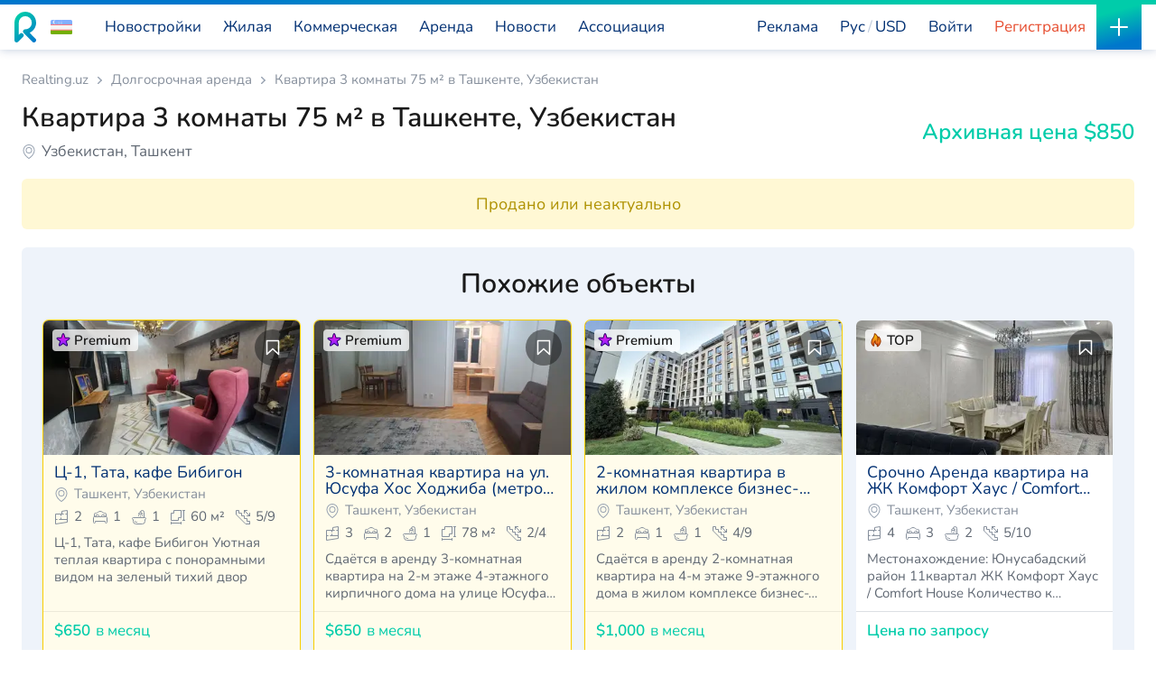

--- FILE ---
content_type: text/html; charset=UTF-8
request_url: https://realting.uz/property-to-rent/1851867
body_size: 295613
content:
<!DOCTYPE html>
<html lang="ru">
<head>
    <meta http-equiv="Content-Type" content="text/html; charset=UTF-8">
    



    <script type="text/javascript">
    window.dataLayer = window.dataLayer || [];
    window.dataLayer.push({
        'event': 'ads-view-item',
        'items': [{'id': 'ru1851867', 'google_business_vertical': 'real_estate'}]
    });
    </script>

    <script type="text/javascript">
        
                window.dataLayer = window.dataLayer || [];
        window.dataLayer.push({
            'event': 'ads-view-item',
            'items': [{'id': 'ru1851867', 'google_business_vertical': 'real_estate'}]
        });
            </script>

            <script>
            (function (w, d, s, l, i) {
                w[l] = w[l] || [];
                w[l].push({
                    'gtm.start':
                        new Date().getTime(), event: 'gtm.js'
                });
                var f = d.getElementsByTagName(s)[0],
                    j = d.createElement(s), dl = l != 'dataLayer' ? '&l=' + l : '';
                j.async = true;
                j.src =
                    'https://www.googletagmanager.com/gtm.js?id=' + i + dl;
                f.parentNode.insertBefore(j, f);
            })(window, document, 'script', 'dataLayer', 'GTM-KHDG5GTL');
        </script>
    
        <script>
        window.dataLayer = window.dataLayer || [];
        window.dataLayer.push({
            event: "virtual_page",
            event_type: "page_view",
            language_code: 'ru',
            pagePath: window.location.pathname,
            pageTitle: document.title,
            UID: '',
        });
    </script>

    
<script type="application/ld+json">{"@context":"https://schema.org","@type":"Organization","name":"Realting.uz - «REALTING CENTRAL ASIA» LLC","url":"https://realting.uz/property-to-rent/1851867","logo":"https://static2.realting.com/2020/images/logos/logo.svg","image":"https://static2.realting.com/2020/images/logos/logo.svg","aggregateRating":{"@type":"AggregateRating","ratingCount":1338,"ratingValue":"4.9"},"address":{"@type":"PostalAddress","name":"Republic of Uzbekistan, Tashkent city, Mirzo Ulugbek district, Darkhon street. dead end 1 house 7","addressCountry":"UZ","addressLocality":"Tashkent","streetAddress":"Darkhon street. dead end 1 house 7"},"telephone":"+998-90-814-25-60","email":"a.sadykov@realting.uz"}</script>    <!-- PWA -->
    <link href="/pwa/uz_manifest.json" rel="manifest">
    <link href="/pwa/ico/192x192.png" rel="apple-touch-icon">
    <title>Долгосрочная аренда Квартира 3 комнаты, 75 м², $850 - Ташкент, Узбекистан | #1851867</title>
    <meta name="description" content="Аренда Квартира 3 комнаты 75 м² на длительный срок в Ташкенте, Узбекистан. Каталог предложений для аренды жилья на платформе Realting | #1851867">
<meta property="og:title" content="Долгосрочная аренда Квартира 3 комнаты, 75 м², $850 - Ташкент, Узбекистан | #1851867">
<meta property="og:description" content="Аренда Квартира 3 комнаты 75 м² на длительный срок в Ташкенте, Узбекистан. Каталог предложений для аренды жилья на платформе Realting | #1851867">
<meta property="og:image" content="https://static2.realting.com/uploads/bigSlider/c5d/8b3729a10dad71b3ccdb568fe0af3.webp">
<meta property="og:image:width" content="780">
<meta property="og:image:height" content="580">
<meta property="og:url" content="https://realting.uz/property-to-rent/1851867">
<meta name="viewport" content="width=device-width, initial-scale=1, maximum-scale=1, user-scalable=no">
<meta http-equiv="X-UA-Compatible" content="IE=edge">
<meta property="apple-itunes-app" content="app-id=6754913172">
<meta name="twitter:card" content="summary_large_image">
<meta name="twitter:creator" content="@realting.com">
<meta name="twitter:site" content="https://realting.uz">
<meta name="twitter:title" content="Долгосрочная аренда Квартира 3 комнаты, 75 м², $850 - Ташкент, Узбекистан | #1851867">
<meta property="og:url" content="https://realting.uz/property-to-rent/1851867">
<meta property="og:site_name" content="Realting.uz">
<meta property="og:locale" content="ru_RU">
<meta property="og:type" content="website">
<link type="image/x-icon" href="https://static2.realting.com/favicon.ico" rel="shortcut icon">
<link type="image/x-icon" href="https://static2.realting.com/2020/images/favicon.ico" rel="icon">
<link type="image/png" href="https://static2.realting.com/2020/images/favicon-16x16.png" rel="icon" sizes="16x16">
<link type="image/png" href="https://static2.realting.com/2020/images/favicon-32x32.png" rel="icon" sizes="32x32">
<link type="image/png" href="https://static2.realting.com/2020/images/favicon-96x96.png" rel="icon" sizes="96x96">
<link type="image/png" href="https://static2.realting.com/2020/images/favicon-192x192.png" rel="icon" sizes="192x192">
<link type="image/png" href="https://static2.realting.com/2020/images/apple-touch-icon-60x60.png" rel="apple-touch-icon" sizes="60x60">
<link type="image/png" href="https://static2.realting.com/2020/images/apple-touch-icon-120x120.png" rel="apple-touch-icon" sizes="120x120">
<link type="image/png" href="https://static2.realting.com/2020/images/apple-touch-icon-180x180.png" rel="apple-touch-icon" sizes="180x180">
<link href="https://realting.uz/property-to-rent/1851867" rel="canonical">
<link href="https://realting.uz/property-to-rent/1851867" rel="alternate" hreflang="ru">
<link href="https://realting.uz/uz/property-to-rent/1851867" rel="alternate" hreflang="uz">
<link href="https://realting.uz/property-to-rent/1851867" rel="alternate" hreflang="x-default">
<link type="font/ttf" href="https://fonts.gstatic.com/s/nunito/v26/XRXI3I6Li01BKofiOc5wtlZ2di8HDGUmRTM.ttf" rel="preload" as="font" crossorigin="">
<link type="font/ttf" href="https://fonts.gstatic.com/s/nunito/v26/XRXI3I6Li01BKofiOc5wtlZ2di8HDLshRTM.ttf" rel="preload" as="font" crossorigin="">
<link href="https://cdnjs.cloudflare.com/" rel="dns-prefetch">
<link href="https://static.realting.com/" rel="dns-prefetch">
<link href="https://fonts.gstatic.com/" rel="dns-prefetch">
<link href="https://www.googletagmanager.com/" rel="dns-prefetch">
<link href="https://googleads.g.doubleclick.net/" rel="dns-prefetch">
<link href="https://static2.realting.com/assets/css-compress/64000c9f37f2232d14ce3157212913f0.css?v=1768894232" rel="stylesheet">
<script src="https://static2.realting.com/assets/f40f979e/jquery.min.js?v=1768489429"></script>
<script src="https://api-maps.yandex.ru/v3/?apikey=e22173f6-0abf-46ec-a71c-b459dc659c1d&amp;lang=ru_RU" data-cfasync="false"></script>
<script src="https://static2.realting.com/assets/b7f23605/yii.js?v=1768489429"></script>
<script src="https://static2.realting.com/assets/js-compress/37223a57c9781ac89515fe65f5c55e0b.js?v=1768894230"></script>
<script>var LOCATION_YANDEX_MAP={"center":[69.28806224,41.28186165],"zoom":14};</script></head>
<body  data-lang="ru" data-currency="USD" data-locale="ru-RU">


<script src="https://static2.realting.com/assets/js-compress/4edaa75b04b1155c67692935d63a6844.js?v=1768894230"></script>






    <!-- COOKIES-MODAL -->
    <div class="modal" id="cookiesModal" tabindex="-1" aria-hidden="true">
        <div class="modal-dialog">
            <div class="modal-content">
                <div class="modal-header bb">
                    <div class="modal-title h-giant">Настройки файлов cookie</div>
                    <img src="/2020/images/svg-icons/close.svg" class="close" data-dismiss="modal" aria-label="Close" alt="Close">
                </div>
                <div class="modal-body">
                    <div class="last-bb-none last-mb-0 last-pb-0">
                        <div class="lh-small bb-dashed mb-sm pb-sm">
                            <div class="d-flex align-items-center mb-6">
                                <div class="flex-grow-1 fw-bold mr-sm">Функциональные (строго необходимые) cookie-файлы</div>
                                <div class="checkbox-circle checkbox-circle-sm">
                                    <input type="checkbox" id="cookies-fnc" checked disabled>
                                    <label for="cookies-fnc"></label>
                                </div>
                            </div>
                            <div class="fs-small">Обеспечивают просмотр содержимого сайта и получение доступа к функционалу. Данный вид cookies используется только для корректной работы сайта и не передается третьим лицам. Отключении невозможно без нарушения функционирования сайта.</div>
                        </div>
                        <div class="lh-small bb-dashed mb-sm pb-sm">
                            <div class="d-flex align-items-center mb-6">
                                <div class="flex-grow-1 fw-bold mr-sm">Аналитические cookie-файлы</div>
                                <div class="checkbox-circle checkbox-circle-sm">
                                    <input type="checkbox" id="cookies-pfm" checked>
                                    <label for="cookies-pfm"></label>
                                </div>
                            </div>
                            <div class="fs-small">Помогают нам улучшить производительность сайта, ваш опыт использования сайта и сделать его более удобным для использования. Информация, которую собирают этот вид cookies агрегатируется и по этой причине анонимна. Применяются в целях предоставления статистических показателей использования сайта без идентификации пользователей.</div>
                        </div>
                        <div class="lh-small bb-dashed mb-sm pb-sm">
                            <div class="d-flex align-items-center mb-6">
                                <div class="flex-grow-1 fw-bold mr-sm">Рекламные cookie-файлы</div>
                                <div class="checkbox-circle checkbox-circle-sm">
                                    <input type="checkbox" id="cookies-adv" checked>
                                    <label for="cookies-adv"></label>
                                </div>
                            </div>
                            <div class="fs-small">Позволяют нам снижать наши маркетинговые расходы и улучшать пользовательский опыт.</div>
                        </div>
                    </div>
                </div>
                <div class="modal-footer bt">
                    <span id="cookies-save" class="btn btn-primary" data-dismiss="modal" aria-label="Close">Сохранить</span>
                </div>
            </div>
        </div>
    </div>

    <!-- COOKIES-ALERT -->
    <div class="cookies-alert" style="display: none">
        <div>
            Realting.uz использует файлы cookie для улучшения вашего взаимодействия с веб-сайтом. Вы можете настроить, какие файлы cookie будут сохраняться на вашем устройстве.            <span class="color-white bb cursor-pointer" onclick="window.open('/info/cookies', '_blank')">
                Узнать&nbsp;больше            </span>
        </div>
        <div class="row justify-content-end xs-gutters mt-sm">
            <div class="col-auto">
                <span class="btn btn-border-white btn-sm" data-toggle="modal" data-target="#cookiesModal">Настройки</span>
            </div>
            <div class="col-auto">
                <span id="cookies-agree" class="btn btn-primary btn-sm">Да,&nbsp;я&nbsp;согласен</span>
            </div>
        </div>
    </div>

    <script>
        (function() {
            let scrolled = false;
            window.addEventListener('scroll', () => {
                if (scrolled === false) {
                    scrolled = true;
                    setTimeout(() => {
                        let showCookieAlert = true;
                        const hasCookiesPfm = document.cookie.split(';').some(item => {
                            return item.trim().startsWith('cookies_pfm=');
                        });
                        const hasCookiesAdv = document.cookie.split(';').some(item => {
                            return item.trim().startsWith('cookies_adv=');
                        });
                        if (hasCookiesPfm || hasCookiesAdv) {
                            showCookieAlert = false;
                        }
                        if (showCookieAlert) {
                            const cookieAlert = document.querySelector('.cookies-alert');
                            if (cookieAlert) {
                                cookieAlert.style.display = 'block';
                            }
                        }
                    }, 1000);
                }
            });
        })();

        const btnCookieSave = document.getElementById('cookies-save');

        if (btnCookieSave) {
            btnCookieSave.addEventListener('click', () => {
                const pfmCheckbox = document.getElementById('cookies-pfm');
                const advCheckbox = document.getElementById('cookies-adv');
                const isPfmChecked = pfmCheckbox ? pfmCheckbox.checked : false;
                const isAdvChecked = advCheckbox ? advCheckbox.checked : false;
                acceptCookie(isPfmChecked, isAdvChecked);
            });
        }

        const btnCookieAgree = document.getElementById('cookies-agree');

        if (btnCookieAgree) {
            btnCookieAgree.addEventListener('click', () => {
                acceptCookie(true, true);
            });
        }

        function acceptCookie(cookies_pfm, cookies_adv) {
            if (cookies_pfm || cookies_adv) {
                let cookieDate = new Date();
                cookieDate.setFullYear(cookieDate.getFullYear() + 1);
                let expires = cookieDate.toUTCString();
                if (cookies_pfm) {
                    document.cookie = "cookies_pfm=1; path=/; expires=" + expires;
                }
                if (cookies_adv) {
                    document.cookie = "cookies_adv=1; path=/; expires=" + expires;
                }
                const cookieAlert = document.getElementsByClassName('cookies-alert')[0];
                if (cookieAlert) {
                    cookieAlert.remove();
                }
            }
        }
    </script>


    <header>
        <div class="main-header main-header-white">             <div class="logo">
                <a href="https://realting.uz">
                                                                <img class="logo-full" src="https://static2.realting.com/2020/images/logos/logo.svg" width="134" height="34" alt="Realting">
                        <img class="logo-mini" src="https://static2.realting.com/2020/images/logos/logo-mini.svg" width="24" height="34" alt="Realting">
                                    </a>
                <div class="flag">
    <div class="select-region dropdown">
        <div class="dropdown-menu" id="collapseFlag">
            <div class="dropdown-search bb">
                <!--suppress HtmlFormInputWithoutLabel -->
                <input type="text"
                       autocomplete="off"
                       class="form-control autocompleteCountry"
                       placeholder="Узбекистан"
                       name="search"
                       data-url="/index/autocomplete"
                       data-action="country"
                       data-result="autocomplete-result-country"
                >
            </div>
            <div class="list-group list-group-sm list-group-flush" id="autocomplete-result-country">
                                                                            <a                         href="https://realting.uz/"
                        class="list-group-item active"
                    >
                        <img src="https://static2.realting.com/2020/images/countries/UZ.svg" alt="UZ" style="max-width: 100px;" decoding="async" loading="lazy">
                        <span>Узбекистан</span>
                    </a>
                                                                                                <a                         href="https://realting.com/ru/united-arab-emirates"
                        class="list-group-item "
                    >
                        <img src="https://static2.realting.com/2020/images/countries/AE.svg" alt="AE" style="max-width: 100px;" decoding="async" loading="lazy">
                        <span>ОАЭ</span>
                    </a>
                                                                                                <a                         href="https://realting.com/ru/turkey"
                        class="list-group-item "
                    >
                        <img src="https://static2.realting.com/2020/images/countries/TR.svg" alt="TR" style="max-width: 100px;" decoding="async" loading="lazy">
                        <span>Турция</span>
                    </a>
                                                                                                <a                         href="https://realting.com/ru/greece"
                        class="list-group-item "
                    >
                        <img src="https://static2.realting.com/2020/images/countries/GR.svg" alt="GR" style="max-width: 100px;" decoding="async" loading="lazy">
                        <span>Греция</span>
                    </a>
                                                                                                <a                         href="https://realting.com/ru/spain"
                        class="list-group-item "
                    >
                        <img src="https://static2.realting.com/2020/images/countries/ES.svg" alt="ES" style="max-width: 100px;" decoding="async" loading="lazy">
                        <span>Испания</span>
                    </a>
                                                                                                <a                         href="https://realting.com/ru/portugal"
                        class="list-group-item "
                    >
                        <img src="https://static2.realting.com/2020/images/countries/PT.svg" alt="PT" style="max-width: 100px;" decoding="async" loading="lazy">
                        <span>Португалия</span>
                    </a>
                                                                                                <a                         href="https://realting.com/ru/cyprus"
                        class="list-group-item "
                    >
                        <img src="https://static2.realting.com/2020/images/countries/CY.svg" alt="CY" style="max-width: 100px;" decoding="async" loading="lazy">
                        <span>Кипр</span>
                    </a>
                                                                                                <a                         href="https://realting.com/ru/poland"
                        class="list-group-item "
                    >
                        <img src="https://static2.realting.com/2020/images/countries/PL.svg" alt="PL" style="max-width: 100px;" decoding="async" loading="lazy">
                        <span>Польша</span>
                    </a>
                                                                                                <a                         href="https://realting.com/ru/property"
                        class="list-group-item "
                    >
                        <img src="https://static2.realting.com/2020/images/countries/WW.svg" alt="WW" style="max-width: 100px;" decoding="async" loading="lazy">
                        <span>Все страны</span>
                    </a>
                                                </div>
        </div>
        <span data-target="#collapseFlag" class="flag-toggle collapsed" role="button" data-toggle="collapse" aria-expanded="true">
            <img src="https://static2.realting.com/2020/images/countries/UZ.svg" width="24" height="24" alt="Узбекистан">
                    </span>
    </div>
    <script>
        $(document).ready(function () {
            $('#reset-location').on('click', function (e) {
                e.preventDefault();
                $.ajax({
                    url: '/geo/reset-location',
                    method: 'POST',
                    success: function (result) {
                        if (result === 'ok') {
                            window.location.href = 'https://realting.uz';
                        }
                    }
                });
            });
        });
    </script>
</div>
            </div>

            
            <style>
        @media (min-width: 1024px) and (max-width: 1450px) {
        .menu-top-investment {display: none}
    }
</style>
<nav class="main-menu" data-cache-key="realting.uz#web#ru#USD#UZ" data-geo="UZ">
                                <ul class="d-block d-lg-flex flex-lg-grow-1 justify-content-lg-end order-0 order-lg-1">
                <li>
                    <a class="d-flex align-items-center navi-item position-relative" href="/advertise">
                        <span class="navi-item-title tg-special-mob">
                            Реклама                        </span>
                    </a>
                </li>
            </ul>
                <ul data-cache-key="realting.uz#web#ru#USD#UZ" data-cache-time="2026-01-20T08:00:32+00:00">
                                                <li >
                                                                                                    <a class="navi-item" href="https://realting.uz/new-buildings">
                                <span class="navi-item-title pt-newb-link">
                                    Новостройки                                </span>
                                                                    <span class="navi-item-more">
                                                                                     <span class="fw-base mr-10">381</span>
                                                                                <svg xmlns="http://www.w3.org/2000/svg" width="16" height="16" stroke="currentColor">
                                            <path fill="none" stroke-linecap="round" stroke-linejoin="round" stroke-width="1.33" d="m2 6 6 6 6-6"/>
                                        </svg>
                                    </span>
                                                            </a>
                                                                            <div class="navi-block navi-block-lg" data-geo="UZ">
                                                                <div class="row with-mb last-mb-0 sm-gutters">
                                                                                                                                                                        <div class="col-12">
                                                    <div class="d-flex align-items-center">
                                                                                                                <a href="https://realting.uz/new-buildings/apartments">
                                                                                                                    <span>
                                                                Жилые комплексы                                                                                                                                                                                                                                                                                                                                    </span>
                                                                                                                </a>
                                                                                                                                                                    </div>
                                                </div>
                                                                                                                                                                                                                                                                                                        <div class="col-12">
                                                    <div class="d-flex align-items-center">
                                                                                                                <a href="https://realting.uz/new-buildings/houses">
                                                                                                                    <span>
                                                                Новые дома и виллы                                                                                                                                                                                                                                                                                                                                    </span>
                                                                                                                </a>
                                                                                                                                                                    </div>
                                                </div>
                                                                                                                                                                                                                                                                                                        <div class="col-12">
                                                    <div class="d-flex align-items-center">
                                                                                                                <a href="https://realting.uz/new-buildings">
                                                                                                                    <span>
                                                                Все новостройки                                                                                                                                                                                                                                                                                                                                    </span>
                                                                                                                </a>
                                                                                                                                                                            <span class="color-gray ml-10">381</span>
                                                                                                            </div>
                                                </div>
                                                                                                                                        <div class="col-12">
                                                    <div class="navi-submenu-links d-flex flex-wrap btn-group-sm">
                                                                                                                                                                                    <a href="https://realting.uz/new-buildings?Complex%5Bbuilding_year%5D=0" class="btn btn-graylight mr-10 mb-10">Строящиеся проекты</a>
                                                                                                                                                                                                                                                <a href="https://realting.uz/new-buildings?Complex%5Bbuilding_year%5D=2026" class="btn btn-graylight mr-10 mb-10">Новые проекты</a>
                                                                                                                                                                                                                                                <a href="https://realting.uz/new-buildings?Complex%5Bdecoration%5D=0" class="btn btn-graylight mr-10 mb-10">Готовые проекты</a>
                                                                                                                                                                        </div>
                                                </div>
                                                                                                                                                                                                                                                            <div class="col-12">
                                                    <div class="d-flex align-items-center">
                                                                                                                <a href="https://realting.uz/developers">
                                                                                                                    <span>
                                                                Застройщики                                                                                                                                                                                                                                                                                                                                    </span>
                                                                                                                </a>
                                                                                                                                                                            <span class="color-gray ml-10">189</span>
                                                                                                            </div>
                                                </div>
                                                                                                                                                                                                                                                                                                                                                                                                                                                                                                                                                                                                                                                                                                                                            </div>
                            </div>
                                            </li>
                                                                <li >
                                                                                                    <a class="navi-item" href="https://realting.uz/property">
                                <span class="navi-item-title">
                                    Жилая                                </span>
                                                                    <span class="navi-item-more">
                                                                                     <span class="fw-base mr-10">17823</span>
                                                                                <svg xmlns="http://www.w3.org/2000/svg" width="16" height="16" stroke="currentColor">
                                            <path fill="none" stroke-linecap="round" stroke-linejoin="round" stroke-width="1.33" d="m2 6 6 6 6-6"/>
                                        </svg>
                                    </span>
                                                            </a>
                                                                            <div class="navi-block navi-block-xl" data-geo="UZ">
                                                                <div class="row with-mb last-mb-0 sm-gutters">
                                                                                                                                                                        <div class="col-12">
                                                    <div class="d-flex align-items-center">
                                                                                                                <a href="https://realting.uz/apartments">
                                                                                                                    <span>
                                                                Квартира                                                                                                                                                                                                                                                                                                                                    </span>
                                                                                                                </a>
                                                                                                                                                                            <span class="color-gray ml-10">15886</span>
                                                                                                            </div>
                                                </div>
                                                                                                                                        <div class="col-12">
                                                    <div class="navi-submenu-links d-flex flex-wrap btn-group-sm">
                                                                                                                                                                                    <a href="https://realting.uz/penthouses" class="btn btn-graylight mr-10 mb-10">Пентхаус</a>
                                                                                                                                                                                                                                                <a href="https://realting.uz/multilevel-apartment" class="btn btn-graylight mr-10 mb-10">Многоуровневые квартиры</a>
                                                                                                                                                                                                                                                <a href="https://realting.uz/studios" class="btn btn-graylight mr-10 mb-10">Студия</a>
                                                                                                                                                                                                                                                <a href="https://realting.uz/apartments/seaview" class="btn btn-graylight mr-10 mb-10">У моря</a>
                                                                                                                                                                                                                                                <a href="https://realting.uz/apartments/1-bedroom" class="btn btn-graylight mr-10 mb-10">Однокомнатные</a>
                                                                                                                                                                                                                                                <a href="https://realting.uz/apartments/2-bedrooms" class="btn btn-graylight mr-10 mb-10">Двухкомнатные</a>
                                                                                                                                                                                                                                                <a href="https://realting.uz/apartments/3-bedrooms" class="btn btn-graylight mr-10 mb-10">Трехкомнатные</a>
                                                                                                                                                                        </div>
                                                </div>
                                                                                                                                                                                                                                                            <div class="col-12">
                                                    <div class="d-flex align-items-center">
                                                                                                                <a href="https://realting.uz/houses">
                                                                                                                    <span>
                                                                Дом                                                                                                                                                                                                                                                                                                                                    </span>
                                                                                                                </a>
                                                                                                                                                                            <span class="color-gray ml-10">1937</span>
                                                                                                            </div>
                                                </div>
                                                                                                                                        <div class="col-12">
                                                    <div class="navi-submenu-links d-flex flex-wrap btn-group-sm">
                                                                                                                                                                                    <a href="https://realting.uz/houses/seaview" class="btn btn-graylight mr-10 mb-10">Дома у моря</a>
                                                                                                                                                                                                                                                <a href="https://realting.uz/villas" class="btn btn-graylight mr-10 mb-10">Вилла</a>
                                                                                                                                                                                                                                                <a href="https://realting.uz/cottages" class="btn btn-graylight mr-10 mb-10">Коттедж</a>
                                                                                                                                                                                                                                                <a href="https://realting.uz/mansions" class="btn btn-graylight mr-10 mb-10">Особняк</a>
                                                                                                                                                                                                                                                <a href="https://realting.uz/townhouses" class="btn btn-graylight mr-10 mb-10">Таунхаус</a>
                                                                                                                                                                        </div>
                                                </div>
                                                                                                                                                                                                                                                            <div class="col-12">
                                                    <div class="d-flex align-items-center">
                                                                                                                <a href="https://realting.uz/lands">
                                                                                                                    <span>
                                                                Земельные участки                                                                                                                                                                                                                                                                                                                                    </span>
                                                                                                                </a>
                                                                                                                                                                            <span class="color-gray ml-10">628</span>
                                                                                                            </div>
                                                </div>
                                                                                                                                                                                                                                                                                                        <div class="col-12">
                                                    <div class="d-flex align-items-center">
                                                                                                                <a href="https://realting.uz/property/luxury">
                                                                                                                    <span>
                                                                Элитная недвижимость                                                                                                                                                                                                                                                                                                                                    </span>
                                                                                                                </a>
                                                                                                                                                                    </div>
                                                </div>
                                                                                                                                        <div class="col-12">
                                                    <div class="navi-submenu-links d-flex flex-wrap btn-group-sm">
                                                                                                                                                                                    <a href="https://realting.uz/apartments/luxury" class="btn btn-graylight mr-10 mb-10">Элитные квартиры</a>
                                                                                                                                                                                                                                                <a href="https://realting.uz/houses/luxury" class="btn btn-graylight mr-10 mb-10">Элитные дома</a>
                                                                                                                                                                        </div>
                                                </div>
                                                                                                                                                                                                                                                            <div class="col-12">
                                                    <div class="d-flex align-items-center">
                                                                                                                <a href="https://realting.uz/property/cheap">
                                                                                                                    <span>
                                                                Недорогая недвижимость                                                                                                                                                                                                                                                                                                                                    </span>
                                                                                                                </a>
                                                                                                                                                                    </div>
                                                </div>
                                                                                                                                        <div class="col-12">
                                                    <div class="navi-submenu-links d-flex flex-wrap btn-group-sm">
                                                                                                                                                                                    <a href="https://realting.uz/apartments/cheap" class="btn btn-graylight mr-10 mb-10">Недорогие квартиры</a>
                                                                                                                                                                                                                                                <a href="https://realting.uz/houses/cheap" class="btn btn-graylight mr-10 mb-10">Недорогие дома</a>
                                                                                                                                                                        </div>
                                                </div>
                                                                                                                                                                                                                                                                                                                                        <div class="col-12">
                                                    <div class="d-flex align-items-center">
                                                                                                                <a href="https://realting.uz/property/fsbo">
                                                                                                                    <span>
                                                                Недвижимость от собственников                                                                                                                                                                                                                                                                                                                                    </span>
                                                                                                                </a>
                                                                                                                                                                            <span class="color-gray ml-10">545</span>
                                                                                                            </div>
                                                </div>
                                                                                                                                                                                                                                                                                                        <div class="col-12">
                                                    <div class="d-flex align-items-center">
                                                                                                                    <span>
                                                                Агенты недвижимости и брокеры                                                                                                                            </span>
                                                                                                                                                                    </div>
                                                </div>
                                                                                                                                        <div class="col-12">
                                                    <div class="navi-submenu-links d-flex flex-wrap btn-group-sm">
                                                                                                                                                                                    <a href="https://realting.uz/agencies" class="btn btn-graylight mr-10 mb-10">Агентства недвижимости</a>
                                                                                                                                                                                                                                                <a href="https://realting.uz/agents" class="btn btn-graylight mr-10 mb-10">Агенты</a>
                                                                                                                                                                                                                                                <a href="https://realting.uz/landlords" class="btn btn-graylight mr-10 mb-10">Арендодатели</a>
                                                                                                                                                                        </div>
                                                </div>
                                                                                                                                                                                                                                                                                                                                                                                                                                                                                                                                                                                                                            <div class="col-12 d-none d-lg-block">
                                            <div class="d-flex align-items-center" style="margin-bottom: 0.5em;">
                                                <span>Поиск объявлений по ID</span>
                                            </div>
                                            <form action="/index/search-by-id" method="get">
                                                <div class="row xs-gutters">
                                                    <div class="col-auto">
                                                        <input class="form-control form-control-sm" type="text" name="id" placeholder="Поиск по ID">
                                                    </div>
                                                    <div class="col-auto">
                                                        <button class="btn btn-primary btn-sm" type="submit">Найти</button>
                                                    </div>
                                                </div>
                                            </form>
                                        </div>
                                                                    </div>
                            </div>
                                            </li>
                                                                <li >
                                                                                                    <a class="navi-item" href="https://realting.uz/commercial">
                                <span class="navi-item-title">
                                    Коммерческая                                </span>
                                                                    <span class="navi-item-more">
                                                                                     <span class="fw-base mr-10">2297</span>
                                                                                <svg xmlns="http://www.w3.org/2000/svg" width="16" height="16" stroke="currentColor">
                                            <path fill="none" stroke-linecap="round" stroke-linejoin="round" stroke-width="1.33" d="m2 6 6 6 6-6"/>
                                        </svg>
                                    </span>
                                                            </a>
                                                                            <div class="navi-block navi-block-lg" data-geo="UZ">
                                                                <div class="row with-mb last-mb-0 sm-gutters">
                                                                                                                                                                        <div class="col-12">
                                                    <div class="d-flex align-items-center">
                                                                                                                <a href="https://realting.uz/commercial">
                                                                                                                    <span>
                                                                Продажа коммерческой недвижимости                                                                                                                                                                                                                                                                                                                                    </span>
                                                                                                                </a>
                                                                                                                                                                            <span class="color-gray ml-10">2297</span>
                                                                                                            </div>
                                                </div>
                                                                                                                                        <div class="col-12">
                                                    <div class="navi-submenu-links d-flex flex-wrap btn-group-sm">
                                                                                                                                                                                    <a href="https://realting.uz/commercial/restaurants" class="btn btn-graylight mr-10 mb-10">Ресторан, кафе</a>
                                                                                                                                                                                                                                                <a href="https://realting.uz/commercial/hotels" class="btn btn-graylight mr-10 mb-10">Отель</a>
                                                                                                                                                                                                                                                <a href="https://realting.uz/commercial/offices" class="btn btn-graylight mr-10 mb-10">Офис</a>
                                                                                                                                                                                                                                                <a href="https://realting.uz/commercial/manufactures" class="btn btn-graylight mr-10 mb-10">Производство</a>
                                                                                                                                                                                                                                                <a href="https://realting.uz/commercial/shops" class="btn btn-graylight mr-10 mb-10">Магазин</a>
                                                                                                                                                                                                                                                <a href="https://realting.uz/commercial/ready-business" class="btn btn-graylight mr-10 mb-10">Готовый бизнес</a>
                                                                                                                                                                        </div>
                                                </div>
                                                                                                                                                                                                                                                            <div class="col-12">
                                                    <div class="d-flex align-items-center">
                                                                                                                <a href="https://realting.uz/commercial/investments">
                                                                                                                    <span>
                                                                Инвестиционная недвижимость                                                                                                                                                                                                                                                                                                                                    </span>
                                                                                                                </a>
                                                                                                                                                                    </div>
                                                </div>
                                                                                                                                                                                                                                                                                                        <div class="col-12">
                                                    <div class="d-flex align-items-center">
                                                                                                                <a href="https://realting.uz/commercial/fsbo">
                                                                                                                    <span>
                                                                Коммерческая недвижимость от собственников                                                                                                                                                                                                                                                                                                                                    </span>
                                                                                                                </a>
                                                                                                                                                                            <span class="color-gray ml-10">180</span>
                                                                                                            </div>
                                                </div>
                                                                                                                                                                                                                                                                                                        <div class="col-12">
                                                    <div class="d-flex align-items-center">
                                                                                                                    <span>
                                                                Агенты по коммерческой недвижимости                                                                                                                            </span>
                                                                                                                                                                    </div>
                                                </div>
                                                                                                                                        <div class="col-12">
                                                    <div class="navi-submenu-links d-flex flex-wrap btn-group-sm">
                                                                                                                                                                                    <a href="https://realting.uz/agencies" class="btn btn-graylight mr-10 mb-10">Агентства недвижимости</a>
                                                                                                                                                                                                                                                <a href="https://realting.uz/agents" class="btn btn-graylight mr-10 mb-10">Агенты</a>
                                                                                                                                                                                                                                                <a href="https://realting.uz/landlords" class="btn btn-graylight mr-10 mb-10">Арендодатели</a>
                                                                                                                                                                        </div>
                                                </div>
                                                                                                                                                                                            </div>
                            </div>
                                            </li>
                                                                <li >
                                                                                                    <span class="navi-item cursor-pointer">
                                <span class="navi-item-title">
                                    Аренда                                </span>
                                                                    <span class="navi-item-more">
                                                                                    <span class="fw-base mr-10">10327</span>
                                                                                <svg xmlns="http://www.w3.org/2000/svg" width="16" height="16" stroke="currentColor">
                                            <path fill="none" stroke-linecap="round" stroke-linejoin="round" stroke-width="1.33" d="m2 6 6 6 6-6"/>
                                        </svg>
                                    </span>
                                                            </span>
                                                                            <div class="navi-block navi-block-lg" data-geo="UZ">
                                                                <div class="row with-mb last-mb-0 sm-gutters">
                                                                                                                                                                        <div class="col-12">
                                                    <div class="d-flex align-items-center">
                                                                                                                <a href="https://realting.uz/short-term-rental">
                                                                                                                    <span>
                                                                Аренда жилья на сутки                                                                                                                                                                                                                                                                                                                                    </span>
                                                                                                                </a>
                                                                                                                                                                            <span class="color-gray ml-10">247</span>
                                                                                                            </div>
                                                </div>
                                                                                                                                        <div class="col-12">
                                                    <div class="navi-submenu-links d-flex flex-wrap btn-group-sm">
                                                                                                                                                                                    <a href="https://realting.uz/short-term-rental/apartments" class="btn btn-graylight mr-10 mb-10">Квартира</a>
                                                                                                                                                                                                                                                <a href="https://realting.uz/short-term-rental/studios" class="btn btn-graylight mr-10 mb-10">Студия</a>
                                                                                                                                                                                                                                                <a href="https://realting.uz/short-term-rental/houses" class="btn btn-graylight mr-10 mb-10">Дом</a>
                                                                                                                                                                        </div>
                                                </div>
                                                                                                                                                                                                                                                            <div class="col-12">
                                                    <div class="d-flex align-items-center">
                                                                                                                <a href="https://realting.uz/short-term-rental">
                                                                                                                    <span>
                                                                Краткосрочная аренда коммерческой недвижимости                                                                                                                                                                                                                                                                                                                                    </span>
                                                                                                                </a>
                                                                                                                                                                            <span class="color-gray ml-10">13</span>
                                                                                                            </div>
                                                </div>
                                                                                                                                        <div class="col-12">
                                                    <div class="navi-submenu-links d-flex flex-wrap btn-group-sm">
                                                                                                                                                                                    <a href="https://realting.uz/short-term-rental/warehouses" class="btn btn-graylight mr-10 mb-10">Склад</a>
                                                                                                                                                                        </div>
                                                </div>
                                                                                                                                                                                                                                                            <div class="col-12">
                                                    <div class="d-flex align-items-center">
                                                                                                                <a href="https://realting.uz/property-to-rent">
                                                                                                                    <span>
                                                                Долгосрочная аренда жилой недвижимости                                                                                                                                                                                                                                                                                                                                    </span>
                                                                                                                </a>
                                                                                                                                                                            <span class="color-gray ml-10">10080</span>
                                                                                                            </div>
                                                </div>
                                                                                                                                        <div class="col-12">
                                                    <div class="navi-submenu-links d-flex flex-wrap btn-group-sm">
                                                                                                                                                                                    <a href="https://realting.uz/property-to-rent/apartments" class="btn btn-graylight mr-10 mb-10">Квартира</a>
                                                                                                                                                                                                                                                <a href="https://realting.uz/property-to-rent/multilevel-apartment" class="btn btn-graylight mr-10 mb-10">Многоуровневые квартиры</a>
                                                                                                                                                                                                                                                <a href="https://realting.uz/property-to-rent/studios" class="btn btn-graylight mr-10 mb-10">Студия</a>
                                                                                                                                                                                                                                                <a href="https://realting.uz/property-to-rent/rooms" class="btn btn-graylight mr-10 mb-10">Комната</a>
                                                                                                                                                                                                                                                <a href="https://realting.uz/property-to-rent/houses" class="btn btn-graylight mr-10 mb-10">Дом</a>
                                                                                                                                                                                                                                                <a href="https://realting.uz/property-to-rent/cottages" class="btn btn-graylight mr-10 mb-10">Коттедж</a>
                                                                                                                                                                        </div>
                                                </div>
                                                                                                                                                                                                                                                            <div class="col-12">
                                                    <div class="d-flex align-items-center">
                                                                                                                <a href="https://realting.uz/property-to-rent">
                                                                                                                    <span>
                                                                Долгосрочная аренда коммерческой недвижимости                                                                                                                                                                                                                                                                                                                                    </span>
                                                                                                                </a>
                                                                                                                                                                            <span class="color-gray ml-10">1353</span>
                                                                                                            </div>
                                                </div>
                                                                                                                                        <div class="col-12">
                                                    <div class="navi-submenu-links d-flex flex-wrap btn-group-sm">
                                                                                                                                                                                    <a href="https://realting.uz/property-to-rent/restaurants" class="btn btn-graylight mr-10 mb-10">Ресторан, кафе</a>
                                                                                                                                                                                                                                                <a href="https://realting.uz/property-to-rent/hotels" class="btn btn-graylight mr-10 mb-10">Отель</a>
                                                                                                                                                                                                                                                <a href="https://realting.uz/property-to-rent/offices" class="btn btn-graylight mr-10 mb-10">Офис</a>
                                                                                                                                                                                                                                                <a href="https://realting.uz/property-to-rent/manufactures" class="btn btn-graylight mr-10 mb-10">Производство</a>
                                                                                                                                                                                                                                                <a href="https://realting.uz/property-to-rent/warehouses" class="btn btn-graylight mr-10 mb-10">Склад</a>
                                                                                                                                                                                                                                                <a href="https://realting.uz/property-to-rent/shops" class="btn btn-graylight mr-10 mb-10">Магазин</a>
                                                                                                                                                                                                                                                <a href="https://realting.uz/property-to-rent/ready-business" class="btn btn-graylight mr-10 mb-10">Готовый бизнес</a>
                                                                                                                                                                        </div>
                                                </div>
                                                                                                                                                                                                                                                            <div class="col-12">
                                                    <div class="d-flex align-items-center">
                                                                                                                <a href="https://realting.uz/landlords">
                                                                                                                    <span>
                                                                Арендодатели                                                                                                                                                                                                                                                                                                                                    </span>
                                                                                                                </a>
                                                                                                                                                                            <span class="color-gray ml-10">4</span>
                                                                                                            </div>
                                                </div>
                                                                                                                                                                                                                                        </div>
                            </div>
                                            </li>
                                                                <li >
                                                                                                    <a class="navi-item" href="https://realting.uz/news">
                                <span class="navi-item-title">
                                    Новости                                </span>
                                                                    <span class="navi-item-more">
                                                                                     <span class="fw-base mr-10">341</span>
                                                                                <svg xmlns="http://www.w3.org/2000/svg" width="16" height="16" stroke="currentColor">
                                            <path fill="none" stroke-linecap="round" stroke-linejoin="round" stroke-width="1.33" d="m2 6 6 6 6-6"/>
                                        </svg>
                                    </span>
                                                            </a>
                                                                            <div class="navi-block navi-block-md" data-geo="UZ">
                                                                <div class="row with-mb last-mb-0 sm-gutters">
                                                                                                                                                                        <div class="col-12">
                                                    <div class="d-flex align-items-center">
                                                                                                                <a href="https://realting.uz/company-blogs">
                                                                                                                    <span>
                                                                Акции, скидки и пресс-релизы компаний                                                                                                                            </span>
                                                                                                                </a>
                                                                                                                                                                    </div>
                                                </div>
                                                                                                                                                                                                                                                                                                        <div class="col-12">
                                                    <div class="d-flex align-items-center">
                                                                                                                <a href="https://realting.uz/news">
                                                                                                                    <span>
                                                                Новости недвижимости                                                                                                                            </span>
                                                                                                                </a>
                                                                                                                                                                    </div>
                                                </div>
                                                                                                                                        <div class="col-12">
                                                    <div class="navi-submenu-links d-flex flex-wrap btn-group-sm">
                                                                                                                                                                                    <a href="https://realting.uz/news/company" class="btn btn-graylight mr-10 mb-10">Новости компаний</a>
                                                                                                                                                                                                                                                <a href="https://realting.uz/news/analytics" class="btn btn-graylight mr-10 mb-10">Аналитика</a>
                                                                                                                                                                                                                                                <a href="https://realting.uz/news/interview" class="btn btn-graylight mr-10 mb-10">Интервью</a>
                                                                                                                                                                                                                                                <a href="https://realting.uz/news/personal-experience" class="btn btn-graylight mr-10 mb-10">Личный опыт</a>
                                                                                                                                                                                                                                                <a href="https://realting.uz/news/buying-a-property" class="btn btn-graylight mr-10 mb-10">Покупка и продажа недвижимости</a>
                                                                                                                                                                                                                                                <a href="https://realting.uz/news/taxes" class="btn btn-graylight mr-10 mb-10">Налоги</a>
                                                                                                                                                                                                                                                <a href="https://realting.uz/news/job" class="btn btn-graylight mr-10 mb-10">Работа</a>
                                                                                                                                                                                                                                                <a href="https://realting.uz/news/life-abroad" class="btn btn-graylight mr-10 mb-10">Жизнь за границей</a>
                                                                                                                                                                                                                                                <a href="https://realting.uz/news/investments" class="btn btn-graylight mr-10 mb-10">Инвестиции</a>
                                                                                                                                                                                                                                                <a href="https://realting.uz/news/visas" class="btn btn-graylight mr-10 mb-10">Визы</a>
                                                                                                                                                                        </div>
                                                </div>
                                                                                                                                                                                                                                                                                                                                        <div class="col-12">
                                                    <div class="d-flex align-items-center">
                                                                                                                <a href="https://travel.realting.com">
                                                                                                                    <span>
                                                                Авиабилеты и отели                                                                                                                            </span>
                                                                                                                </a>
                                                                                                                                                                    </div>
                                                </div>
                                                                                                                                                                                                                                                                                                                    </div>
                            </div>
                                            </li>
                                                                <li >
                                                                                                    <a class="navi-item" href="https://realting.uz/URU">
                                <span class="navi-item-title">
                                    Ассоциация                                </span>
                                                            </a>
                                                                    </li>
                                                                                                                        </ul>
        <ul class="d-block d-lg-none">
            <li>
                <a class="d-flex align-items-center navi-item position-relative" href="https://travel.realting.com" target="_blank">
                    <span class="d-flex align-items-center navi-item-title tg-special-mob">
                        <svg xmlns="http://www.w3.org/2000/svg" class="wh-24 mr-6" width="24" height="24">
                            <path fill="#00CCAA" d="M19.73 7.24a4.45 4.45 0 0 0 1.25-2.47 1.51 1.51 0 0 0-.43-1.32 1.51 1.51 0 0 0-1.31-.43c-.94.14-1.81.59-2.48 1.26l-2.1 2.1-1.25-.28a.84.84 0 0 0-1.29-1.05l-.63.63-1.48-.32.1-.11a.84.84 0 0 0 0-1.18.86.86 0 0 0-1.18 0l-.86.86-3.08-.67a.72.72 0 0 0-.66.2l-.62.62a.73.73 0 0 0-.2.61c.02.23.16.42.36.53l7.22 4-3.66 3.98-3.7.2-.58.58a.51.51 0 0 0 .18.84l3.51 1.34 1.34 3.51a.51.51 0 0 0 .84.18l.58-.57.2-3.72 4-3.64 3.97 7.2c.12.2.3.34.54.37a.72.72 0 0 0 .61-.2l.62-.62a.72.72 0 0 0 .2-.67l-.67-3.07.86-.86a.83.83 0 0 0 0-1.18.84.84 0 0 0-1.18 0l-.1.1-.33-1.48.64-.64a.83.83 0 0 0 0-1.17.86.86 0 0 0-1.05-.11l-.28-1.26 2.1-2.09Z"/>
                        </svg>
                        <span>Realting Travel</span>
                    </span>
                </a>
            </li>
            <li>
                <div class="p-sm">
                    <form action="/index/search-by-id" method="get">
                        <div class="row xs-gutters">
                            <div class="col">
                                <input class="form-control" type="text" name="id" placeholder="Поиск по ID">
                            </div>
                            <div class="col-auto">
                                <button class="btn btn-primary" type="submit">Найти</button>
                            </div>
                        </div>
                    </form>
                </div>
            </li>
        </ul>
        </nav>

                            <nav class="user-menu">
    <ul>
        
<li class="select-settings dropdown">
    <div class="dropdown-menu last-mb-0" id="collapseSettings">
        <div class="form-group">
            <label>Выберите язык:</label>
            <select class="form-control" title="Выберите язык" onchange="window.location.href = this.options[this.selectedIndex].value">
                                    <option value="https://realting.uz/property-to-rent/1851867" selected>
                        Русский                    </option>
                                    <option value="https://realting.uz/uz/property-to-rent/1851867" >
                        Oʻzbekcha                    </option>
                            </select>
        </div>
        <div class="form-group">
            <label>Валюта:</label>
            <select class="form-control select-currency" title="Валюта">
                                    <option value="UZS"  >
                        UZS (узбекский сум)
                    </option>
                                    <option value="USD" selected >
                        USD (доллар США)
                    </option>
                                    <option value="EUR"  >
                        EUR (евро)
                    </option>
                                    <option value="RUB"  >
                        RUB (российский рубль)
                    </option>
                            </select>
        </div>
    </div>
    <span data-target="#collapseSettings" class="navi-item cursor-pointer collapsed" role="button" data-toggle="collapse" aria-expanded="true">
        <span>Рус</span>
        <span class="current-currency">USD</span>
    </span>
</li>
        <li class="sign-in">
            <a href="/login" class="navi-item">Войти</a>
        </li>
        <li class="sign-up">
            <a href="/register" class="navi-item">Регистрация</a>
        </li>
        <li class="toggle-user">
            <a href="/login" class="navi-item">
                <svg width="24" height="24" fill="none" xmlns="http://www.w3.org/2000/svg"><path fill-rule="evenodd" clip-rule="evenodd" d="M12 24a12 12 0 100-24 12 12 0 000 24zm8.62-6.94a10 10 0 10-17.25 0 8.74 8.74 0 015.52-5.54 4 4 0 116.21 0 8.74 8.74 0 015.52 5.54zM19 19.16C18.79 15.81 15.84 13 12 13c-3.84 0-6.8 2.82-6.99 6.15a9.97 9.97 0 0013.98 0zM12 11a2 2 0 100-4 2 2 0 000 4z"/></svg>
            </a>
        </li>
        <li class="toggle-navi">
            <span class="navi-item">
                <svg width="24" height="20" fill="none" xmlns="http://www.w3.org/2000/svg"><rect x="8" y="18" width="16" height="2" rx="1"/><rect y="9" width="24" height="2" rx="1"/><rect width="24" height="2" rx="1"/></svg>
            </span>
        </li>
        <li class="add-object">
            <a href="/register" class="navi-item cursor-pointer">
                <svg width="20" height="20" fill="none" xmlns="http://www.w3.org/2000/svg"><path d="M11 9V1a1 1 0 00-2 0v8H1a1 1 0 100 2h8v8a1 1 0 102 0v-8h8a1 1 0 100-2h-8z"></path></svg>
            </a>
        </li>
    </ul>
</nav>
<script>
    jQuery(document).ready(function($) {
        $(document).on('show.bs.modal', '#signBlock', function () {
            $(this).css({'overflow': 'auto'})
            $('body').css({'overflow': 'hidden'});
        })
        $(document).on('hidden.bs.modal', '#signBlock', function () {
            $('body').css({'overflow': 'auto'});
        })
    })
</script>
                    </div>
    </header>


<main class="wrapper">
    

<div itemprop="offers" itemscope itemtype="https://schema.org/Offer">
    <meta itemprop="price" content="850.00">
    <meta itemprop="priceCurrency" content="USD">
</div>

<div class="newb-object pt-xl" data-id="1851867">
    <div class="container">
                                

<ol class="navigation scrolling-x-md mb-sm"><li><a href="https://realting.uz">Realting.uz</a></li>
<li><a href="https://realting.uz/property-to-rent">Долгосрочная аренда</a></li>
<li class='active'>Квартира 3 комнаты 75 м² в Ташкенте, Узбекистан</li>
</ol>
<script type="application/ld+json">
{
    "@context": "https://schema.org",
    "@type": "BreadcrumbList",
    "itemListElement": [
        {
            "@type": "ListItem",
            "position": 1,
            "item": {
                "@id": "https://realting.uz",
                "name": "Realting.uz"
            }
        },
        {
            "@type": "ListItem",
            "position": 2,
            "item": {
                "@id": "https://realting.uz/property-to-rent",
                "name": "Долгосрочная аренда"
            }
        },
        {
            "@type": "ListItem",
            "position": 3,
            "item": {
                "name": "Квартира 3 комнаты 75 м² в Ташкенте, Узбекистан"
            }
        }
    ]
}
</script>
<script>
    function safeHistoryBack() {
        const beforePath = location.pathname;
        const onPopState = () => {
            const afterPath = location.pathname;
            if (beforePath === afterPath) {
                location.reload();
            }
            window.removeEventListener('popstate', onPopState);
        };
        window.addEventListener('popstate', onPopState);
        history.back();
    }
</script>
                <div class="row align-items-center mb-md newb-top">
            <div class="col-md">
                <h1 class="h4 color-black mb-10">
                    Квартира 3 комнаты 75 м² в Ташкенте, Узбекистан                </h1>
                                    <div class="address">Узбекистан, Ташкент</div>
                            </div>
            <div class="col col-md-auto">
                <div class="price">
                    Архивная цена $850                </div>
            </div>
        </div>

        <div class="alert alert-warning text-center top-sticky">
            Продано или неактуально        </div>

        <!-- Similar -->
        <div class="mb-xl bg-light br-base" id="similar-objects">
            
<div class="container pt-xl pb-xl">
    <div class="h4 text-center color-black mb-xl">
        Похожие объекты    </div>
        <div class="row with-mb minus-mb sm-gutters scrolling-x-md
        scrolling-fix-90p-mob">
                                    <div class="col-12 col-sm-6 col-md-4 col-lg-3">
                    
<div class="d-flex flex-column teaser-tile teaser-priority" data-id="3347430">
    <div class="impressions-counter" data-id="3347430" data-type="0" data-source="1"></div>    
<span class="favorite favorite-need-login" data-item_id="3347430" data-item_type="0">
    <svg width="24" height="24" fill="none" xmlns="http://www.w3.org/2000/svg">
        <path d="M18.5 4.5h-13v15l6.5-6 6.5 6v-15Z" stroke-width="1.5" stroke-linejoin="round"/>
    </svg>
</span>
    <a class="flex-grow-1" href="https://realting.uz/property-to-rent/3347430" onclick="sendGtmViewEvent(3347430)">
        <div     class="image with-img"
    style="position: relative" itemscope itemtype="https://schema.org/ImageObject"
>
    
    <img class="w-100p" src="https://static2.realting.com/uploads/thumbs/562/c21d7df3409649df6bf5cabac5f0c.webp" width="380" height="200" alt="Ц-1, Тата, кафе Бибигон в Ташкент, Узбекистан" decoding="async" loading="lazy">                <meta itemprop="contentUrl" content="https://static2.realting.com/uploads/images/562/c21d7df3409649df6bf5cabac5f0c.webp">
                    <meta itemprop="width" content="380">
                            <meta itemprop="height" content="200">
                        <meta itemprop='thumbnail' content="https://static2.realting.com/uploads/thumbs/562/c21d7df3409649df6bf5cabac5f0c.webp">
    </div>
        
<span class="icon-priority" data-toggle="tooltip" data-placement="top" title="Premium">
    <img src="/2020/images/svg-icons/service-vip.svg" alt="Premium">
    <span>Premium</span>
</span>
        <div class="desc">
            
            <div class="teaser-title fs-base color-info">Ц-1, Тата, кафе Бибигон</div>
            <div class="route">Ташкент, Узбекистан</div>
            <div class="units">
                                    <div class="unit-item" data-toggle="tooltip" data-placement="top" title="Число комнат">
                        <img src="/2020/images/svg-icons/unit-rooms.svg" width="16" height="16" alt="Число комнат">
                        <span>2</span>
                    </div>
                                                    <div class="unit-item" data-toggle="tooltip" data-placement="top" title="Количество спален">
                        <img src="/2020/images/svg-icons/unit-bedrooms.svg" width="16" height="16" alt="Количество спален">
                        <span>1</span>
                    </div>
                                                    <div class="unit-item" data-toggle="tooltip" data-placement="top" title="Кол-во ванных комнат">
                        <img src="/2020/images/svg-icons/unit-baths.svg" width="16" height="16" alt="Кол-во ванных комнат">
                        <span>1</span>
                    </div>
                                                    <div class="unit-item" data-toggle="tooltip" data-placement="top" title="Площадь">
                        <img src="/2020/images/svg-icons/unit-square.svg" width="16" height="16" alt="Площадь">
                        <span>60 м²</span>
                    </div>
                                                    <div class="unit-item" data-toggle="tooltip" data-placement="top" title="Этаж">
                        <img src="/2020/images/svg-icons/unit-storeys.svg" width="16" height="16" alt="Этаж">
                        <span>5/9</span>
                    </div>
                            </div>
        </div>
                    <div class="txt h-100p b-none pt-0">
                <div class="clamp-3">Ц-1, Тата, кафе Бибигон Уютная теплая квартира с понорамными видом на зеленый тихий двор</div>
            </div>
                <div class="price">
            
            
    <div class="d-flex align-items-center">
                <div class="price-item mr-6"  data-price-UZS="7,77 млн сум" data-price-USD="$650" data-price-EUR="€558" data-price-RUB="50,375 ₽">
            $650        </div>
                                    <span class="fs-medium fw-base">
                в месяц                    </span>
                                </div>
                    </div>
        <div class="social-actions">
    <div class="like-item "
         data-object-id="3347430"
         data-object-type-id="0"
         data-action="like" data-auth-required="" data-toggle="tooltip" data-placement="top" data-delay="{&quot;show&quot;: &quot;800&quot;}" title="" data-original-title="Авторизуйтесь, чтобы поставить лайк"    >
                <img src="/2020/images/social-actions/like.svg" alt="Нравится" width="24" height="24">
        <div class="social-counter" data-counter="0"></div>
    </div>
    <div class="superlike-item "
         data-object-id="3347430"
         data-object-type-id="0"
         data-action="superlike" data-auth-required="" data-toggle="tooltip" data-placement="top" data-delay="{&quot;show&quot;: &quot;800&quot;}" title="" data-original-title="Авторизуйтесь, чтобы поставить лайк"    >
                <img src="/2020/images/social-actions/superlike.svg" alt="Суперлайк" width="24" height="24">
        <div class="social-counter" data-counter="0"></div>
    </div>
        <div class="d-flex flex-grow-1 justify-content-end">
        <div class="recommend-item "
             data-object-id="3347430"
             data-object-type-id="0"
             data-object-url
             data-action="recommend" data-auth-false        >
                            <div class="social-title">Рекомендовать</div>
                        <img src="/2020/images/social-actions/recommend.svg" alt="Рекомендовать" width="24" height="24">
            <div class="social-counter" data-counter="0"></div>
        </div>
        <div hidden class="commission-table">
                    </div>
    </div>
</div>
    </a>
    <div class="txt color-black b-none pt-4">
                
<div class="contacts listing-contacts-block">
                <div class="buttons">
            <div class="row flex-nowrap xs-gutters">
                                                            <div class="col-auto overflow-hidden">
                            <div class="d-flex">
                                <a class="d-inline-flex flex-row align-items-center justify-content-center btn btn-sm bg-white btn-ellipsis" style="color: #40B3E1; border-color: #40B3E1" href="https://t.me/kahramon_911?text=%F0%9F%92%AC%20%D0%97%D0%B4%D1%80%D0%B0%D0%B2%D1%81%D1%82%D0%B2%D1%83%D0%B9%D1%82%D0%B5%21%20%D0%AF%20%D0%BD%D0%B0%D1%88%D1%91%D0%BB%28%D0%B0%29%20%D0%BE%D0%B1%D1%8A%D1%8F%D0%B2%D0%BB%D0%B5%D0%BD%D0%B8%D0%B5%20%D0%BD%D0%B0%20Realting.uz.%20%D0%A0%D0%B0%D1%81%D1%81%D0%BA%D0%B0%D0%B6%D0%B8%D1%82%D0%B5%2C%20%D0%BF%D0%BE%D0%B6%D0%B0%D0%BB%D1%83%D0%B9%D1%81%D1%82%D0%B0%2C%20%D0%BF%D0%BE%D0%B4%D1%80%D0%BE%D0%B1%D0%BD%D0%B5%D0%B5%20%D0%BF%D1%80%D0%BE%20%D0%BE%D0%B1%D1%8A%D0%B5%D0%BA%D1%82.%0D%0A%0D%0A%F0%9F%92%A1%20%D0%A1%D1%81%D1%8B%D0%BB%D0%BA%D0%B0%3A%20https%3A%2F%2Frealting.uz%2Fproperty-to-rent%2F3347430%0D%0A%0D%0A%D0%96%D0%B4%D1%83%20%D0%B2%D0%B0%D1%88%D0%B5%D0%B3%D0%BE%20%D0%BE%D1%82%D0%B2%D0%B5%D1%82%D0%B0%21">
                                    <img src="/2020/images/social-icons/telegram-small.svg" class="scale-single-icon wh-16" alt="Telegram">
                                                                    </a>
                            </div>
                        </div>
                                                    <div class="col overflow-hidden">
                    <div class="btn btn-sm w-100p btn-warning show-contacts-btn" data-reviewed="false" data-id="3347430" data-type_item="0" data-source_id="2" data-language_code="ru" data-item_class="Estate" data-uid="">
                        <svg xmlns="http://www.w3.org/2000/svg" style="min-width: 16px" width="16" height="16" stroke="currentColor">
                            <path fill="none" stroke-linecap="round" stroke-linejoin="round" d="M8.5 3.4a4.81 4.81 0 0 1 4.1 4.1m2.9-.17A7.7 7.7 0 0 0 8.67.5M4 1.4 6.13 3.5a1 1 0 0 1 0 1.42L4.75 6.3a.11.11 0 0 0-.03.12 8.68 8.68 0 0 0 4.85 4.85c.05.02.1.01.13-.02l1.36-1.37a1 1 0 0 1 1.42 0L14.61 12a1 1 0 0 1 0 1.42l-1.2 1.2a3.01 3.01 0 0 1-3.01.75 13.93 13.93 0 0 1-6.04-3.73A13.93 13.93 0 0 1 .63 5.61a3.01 3.01 0 0 1 .75-3.01l1.2-1.2a1 1 0 0 1 1.43 0Z"/>
                        </svg>
                                                    <span class="text-truncate ml-6">Показать контакты</span>
                                            </div>
                </div>
            </div>
        </div>
        <div class="contacts-content">
            <div class="close-teaser-contacts">
                <img src="/2020/images/svg-icons/close.svg" title="Закрыть" alt="Закрыть">
            </div>
            <div class="top-desc">
                                    Пожалуйста, скажите арендодателю, что Вы нашли это объявление на <strong class="color-black">Realting.uz</strong>                            </div>
                                                <div class="company-info mb-sm">
                                                                                    <div class="company-info-logo">
                                    <img src="https://static2.realting.com/uploads/logo_in_square/b8f/6c6e74f3b81103c21ab812a7210c2.webp" width="36" height="36" alt="&quot;RIZOMULK GROUP&quot;" loading="lazy">
                                </div>
                                                        <div class="company-info-desc">
                                                                    <div class="color-dark">Агентство</div>
                                                                <div class="company-title">"RIZOMULK GROUP"</div>
                            </div>
                                            </div>
                                <div class="company-info mb-sm">
                    <div class="company-info-desc">
                        <div class="color-dark">Языки общения</div>
                                                    <div class="company-title">English, Русский</div>
                                            </div>
                </div>
                        <div class="contact-links w-100p">
                                                            <span data-encr-ph="Kzk5ODk5MjIyNzQwNg==">
                        <svg class="mr-6" xmlns="http://www.w3.org/2000/svg" style="min-width: 16px" width="16" height="16" stroke="currentColor">
                            <path fill="none" stroke-linecap="round" stroke-linejoin="round" d="M8.5 3.4a4.81 4.81 0 0 1 4.1 4.1m2.9-.17A7.7 7.7 0 0 0 8.67.5M4 1.4 6.13 3.5a1 1 0 0 1 0 1.42L4.75 6.3a.11.11 0 0 0-.03.12 8.68 8.68 0 0 0 4.85 4.85c.05.02.1.01.13-.02l1.36-1.37a1 1 0 0 1 1.42 0L14.61 12a1 1 0 0 1 0 1.42l-1.2 1.2a3.01 3.01 0 0 1-3.01.75 13.93 13.93 0 0 1-6.04-3.73A13.93 13.93 0 0 1 .63 5.61a3.01 3.01 0 0 1 .75-3.01l1.2-1.2a1 1 0 0 1 1.43 0Z"/>
                        </svg>
                        <strong class="text-truncate" data-encr-in></strong>
                    </span>
                                                                                            <span data-encr-em="a2FocmFtb24tcmVhbHRvckB5YW5kZXguY29t">
                        <svg class="mr-6" xmlns="http://www.w3.org/2000/svg" style="min-width: 16px" width="16" height="16" stroke="currentColor">
                            <path fill="none" stroke-linecap="round" stroke-linejoin="round" d="m10 8-2 2-2-2m4 0 3.5-3.5M10 8l3.5 3.5m-11-7L6 8m0 0-3.5 3.5m0-9h11a2 2 0 0 1 2 2v7a2 2 0 0 1-2 2h-11a2 2 0 0 1-2-2v-7c0-1.1.9-2 2-2Z"/>
                        </svg>
                        <strong class="text-truncate" data-encr-in></strong>
                    </span>
                                                                            <a class="w-100p d-flex flex-row align-items-center justify-content-center btn btn-sm bg-white btn-ellipsis" style="color: #40B3E1; border-color: #40B3E1" href="https://t.me/kahramon_911?text=%F0%9F%92%AC%20%D0%97%D0%B4%D1%80%D0%B0%D0%B2%D1%81%D1%82%D0%B2%D1%83%D0%B9%D1%82%D0%B5%21%20%D0%AF%20%D0%BD%D0%B0%D1%88%D1%91%D0%BB%28%D0%B0%29%20%D0%BE%D0%B1%D1%8A%D1%8F%D0%B2%D0%BB%D0%B5%D0%BD%D0%B8%D0%B5%20%D0%BD%D0%B0%20Realting.uz.%20%D0%A0%D0%B0%D1%81%D1%81%D0%BA%D0%B0%D0%B6%D0%B8%D1%82%D0%B5%2C%20%D0%BF%D0%BE%D0%B6%D0%B0%D0%BB%D1%83%D0%B9%D1%81%D1%82%D0%B0%2C%20%D0%BF%D0%BE%D0%B4%D1%80%D0%BE%D0%B1%D0%BD%D0%B5%D0%B5%20%D0%BF%D1%80%D0%BE%20%D0%BE%D0%B1%D1%8A%D0%B5%D0%BA%D1%82.%0D%0A%0D%0A%F0%9F%92%A1%20%D0%A1%D1%81%D1%8B%D0%BB%D0%BA%D0%B0%3A%20https%3A%2F%2Frealting.uz%2Fproperty-to-rent%2F3347430%0D%0A%0D%0A%D0%96%D0%B4%D1%83%20%D0%B2%D0%B0%D1%88%D0%B5%D0%B3%D0%BE%20%D0%BE%D1%82%D0%B2%D0%B5%D1%82%D0%B0%21">
                            <img src="/2020/images/social-icons/telegram-small.svg" class="wh-16" alt="Telegram">
                            <span class="text-truncate ml-6">Написать в Telegram</span>
                        </a>
                                                                <span onclick="window.open('https://realting.uz/property-to-rent/3347430#feedbackForm', '_self');" class="w-100p d-flex flex-row align-items-center justify-content-center btn btn-outline-primary btn-sm btn-ellipsis">
                            <svg xmlns="http://www.w3.org/2000/svg" style="min-width: 16px" width="16" height="16" stroke="currentColor">
                                <path fill="none" stroke-linecap="round" stroke-linejoin="round" d="m10 8-2 2-2-2m4 0 3.5-3.5M10 8l3.5 3.5m-11-7L6 8m0 0-3.5 3.5m0-9h11a2 2 0 0 1 2 2v7a2 2 0 0 1-2 2h-11a2 2 0 0 1-2-2v-7c0-1.1.9-2 2-2Z"/>
                            </svg>
                            <span class="text-truncate ml-6">Оставить заявку</span>
                        </span>
                                                </div>
        </div>
    </div>
    </div>
</div>
                </div>
                            <div class="col-12 col-sm-6 col-md-4 col-lg-3">
                    
<div class="d-flex flex-column teaser-tile teaser-priority" data-id="3701795">
    <div class="impressions-counter" data-id="3701795" data-type="0" data-source="1"></div>    
<span class="favorite favorite-need-login" data-item_id="3701795" data-item_type="0">
    <svg width="24" height="24" fill="none" xmlns="http://www.w3.org/2000/svg">
        <path d="M18.5 4.5h-13v15l6.5-6 6.5 6v-15Z" stroke-width="1.5" stroke-linejoin="round"/>
    </svg>
</span>
    <a class="flex-grow-1" href="https://realting.uz/property-to-rent/3701795" onclick="sendGtmViewEvent(3701795)">
        <div     class="image with-img"
    style="position: relative" itemscope itemtype="https://schema.org/ImageObject"
>
    
    <img class="w-100p" src="https://static2.realting.com/uploads/thumbs/1a8/c88aff4b13e70b982c63b86fb7627.webp" width="380" height="200" alt="3-комнатная квартира на ул. Юсуфа Хос Ходжиба (метро &quot;Космонавты&quot;)...  в Ташкент, Узбекистан" decoding="async" loading="lazy">                <meta itemprop="contentUrl" content="https://static2.realting.com/uploads/images/1a8/c88aff4b13e70b982c63b86fb7627.webp">
                    <meta itemprop="width" content="380">
                            <meta itemprop="height" content="200">
                        <meta itemprop='thumbnail' content="https://static2.realting.com/uploads/thumbs/1a8/c88aff4b13e70b982c63b86fb7627.webp">
    </div>
        
<span class="icon-priority" data-toggle="tooltip" data-placement="top" title="Premium">
    <img src="/2020/images/svg-icons/service-vip.svg" alt="Premium">
    <span>Premium</span>
</span>
        <div class="desc">
            
            <div class="teaser-title fs-base color-info">3-комнатная квартира на ул. Юсуфа Хос Ходжиба (метро "Космонавты")... </div>
            <div class="route">Ташкент, Узбекистан</div>
            <div class="units">
                                    <div class="unit-item" data-toggle="tooltip" data-placement="top" title="Число комнат">
                        <img src="/2020/images/svg-icons/unit-rooms.svg" width="16" height="16" alt="Число комнат">
                        <span>3</span>
                    </div>
                                                    <div class="unit-item" data-toggle="tooltip" data-placement="top" title="Количество спален">
                        <img src="/2020/images/svg-icons/unit-bedrooms.svg" width="16" height="16" alt="Количество спален">
                        <span>2</span>
                    </div>
                                                    <div class="unit-item" data-toggle="tooltip" data-placement="top" title="Кол-во ванных комнат">
                        <img src="/2020/images/svg-icons/unit-baths.svg" width="16" height="16" alt="Кол-во ванных комнат">
                        <span>1</span>
                    </div>
                                                    <div class="unit-item" data-toggle="tooltip" data-placement="top" title="Площадь">
                        <img src="/2020/images/svg-icons/unit-square.svg" width="16" height="16" alt="Площадь">
                        <span>78 м²</span>
                    </div>
                                                    <div class="unit-item" data-toggle="tooltip" data-placement="top" title="Этаж">
                        <img src="/2020/images/svg-icons/unit-storeys.svg" width="16" height="16" alt="Этаж">
                        <span>2/4</span>
                    </div>
                            </div>
        </div>
                    <div class="txt h-100p b-none pt-0">
                <div class="clamp-3">Сдаётся в аренду 3-комнатная квартира на 2-м этаже 4-этажного кирпичного дома на улице Юсуфа&hellip;</div>
            </div>
                <div class="price">
            
            
    <div class="d-flex align-items-center">
                <div class="price-item mr-6"  data-price-UZS="7,77 млн сум" data-price-USD="$650" data-price-EUR="€558" data-price-RUB="50,375 ₽">
            $650        </div>
                                    <span class="fs-medium fw-base">
                в месяц                    </span>
                                </div>
                    </div>
        <div class="social-actions">
    <div class="like-item "
         data-object-id="3701795"
         data-object-type-id="0"
         data-action="like" data-auth-required="" data-toggle="tooltip" data-placement="top" data-delay="{&quot;show&quot;: &quot;800&quot;}" title="" data-original-title="Авторизуйтесь, чтобы поставить лайк"    >
                <img src="/2020/images/social-actions/like.svg" alt="Нравится" width="24" height="24">
        <div class="social-counter" data-counter="0"></div>
    </div>
    <div class="superlike-item "
         data-object-id="3701795"
         data-object-type-id="0"
         data-action="superlike" data-auth-required="" data-toggle="tooltip" data-placement="top" data-delay="{&quot;show&quot;: &quot;800&quot;}" title="" data-original-title="Авторизуйтесь, чтобы поставить лайк"    >
                <img src="/2020/images/social-actions/superlike.svg" alt="Суперлайк" width="24" height="24">
        <div class="social-counter" data-counter="0"></div>
    </div>
        <div class="d-flex flex-grow-1 justify-content-end">
        <div class="recommend-item "
             data-object-id="3701795"
             data-object-type-id="0"
             data-object-url
             data-action="recommend" data-auth-false        >
                            <div class="social-title">Рекомендовать</div>
                        <img src="/2020/images/social-actions/recommend.svg" alt="Рекомендовать" width="24" height="24">
            <div class="social-counter" data-counter="0"></div>
        </div>
        <div hidden class="commission-table">
                    </div>
    </div>
</div>
    </a>
    <div class="txt color-black b-none pt-4">
                
<div class="contacts listing-contacts-block">
                <div class="buttons">
            <div class="row flex-nowrap xs-gutters">
                                                            <div class="col-auto overflow-hidden">
                            <div class="d-flex">
                                <a class="d-inline-flex flex-row align-items-center justify-content-center btn btn-sm bg-white btn-ellipsis" style="color: #40B3E1; border-color: #40B3E1" href="https://t.me/Evgeniy_Realtor?text=%F0%9F%92%AC%20%D0%97%D0%B4%D1%80%D0%B0%D0%B2%D1%81%D1%82%D0%B2%D1%83%D0%B9%D1%82%D0%B5%21%20%D0%AF%20%D0%BD%D0%B0%D1%88%D1%91%D0%BB%28%D0%B0%29%20%D0%BE%D0%B1%D1%8A%D1%8F%D0%B2%D0%BB%D0%B5%D0%BD%D0%B8%D0%B5%20%D0%BD%D0%B0%20Realting.uz.%20%D0%A0%D0%B0%D1%81%D1%81%D0%BA%D0%B0%D0%B6%D0%B8%D1%82%D0%B5%2C%20%D0%BF%D0%BE%D0%B6%D0%B0%D0%BB%D1%83%D0%B9%D1%81%D1%82%D0%B0%2C%20%D0%BF%D0%BE%D0%B4%D1%80%D0%BE%D0%B1%D0%BD%D0%B5%D0%B5%20%D0%BF%D1%80%D0%BE%20%D0%BE%D0%B1%D1%8A%D0%B5%D0%BA%D1%82.%0D%0A%0D%0A%F0%9F%92%A1%20%D0%A1%D1%81%D1%8B%D0%BB%D0%BA%D0%B0%3A%20https%3A%2F%2Frealting.uz%2Fproperty-to-rent%2F3701795%0D%0A%0D%0A%D0%96%D0%B4%D1%83%20%D0%B2%D0%B0%D1%88%D0%B5%D0%B3%D0%BE%20%D0%BE%D1%82%D0%B2%D0%B5%D1%82%D0%B0%21">
                                    <img src="/2020/images/social-icons/telegram-small.svg" class="scale-single-icon wh-16" alt="Telegram">
                                                                    </a>
                            </div>
                        </div>
                                                    <div class="col overflow-hidden">
                    <div class="btn btn-sm w-100p btn-warning show-contacts-btn" data-reviewed="false" data-id="3701795" data-type_item="0" data-source_id="2" data-language_code="ru" data-item_class="Estate" data-uid="">
                        <svg xmlns="http://www.w3.org/2000/svg" style="min-width: 16px" width="16" height="16" stroke="currentColor">
                            <path fill="none" stroke-linecap="round" stroke-linejoin="round" d="M8.5 3.4a4.81 4.81 0 0 1 4.1 4.1m2.9-.17A7.7 7.7 0 0 0 8.67.5M4 1.4 6.13 3.5a1 1 0 0 1 0 1.42L4.75 6.3a.11.11 0 0 0-.03.12 8.68 8.68 0 0 0 4.85 4.85c.05.02.1.01.13-.02l1.36-1.37a1 1 0 0 1 1.42 0L14.61 12a1 1 0 0 1 0 1.42l-1.2 1.2a3.01 3.01 0 0 1-3.01.75 13.93 13.93 0 0 1-6.04-3.73A13.93 13.93 0 0 1 .63 5.61a3.01 3.01 0 0 1 .75-3.01l1.2-1.2a1 1 0 0 1 1.43 0Z"/>
                        </svg>
                                                    <span class="text-truncate ml-6">Показать контакты</span>
                                            </div>
                </div>
            </div>
        </div>
        <div class="contacts-content">
            <div class="close-teaser-contacts">
                <img src="/2020/images/svg-icons/close.svg" title="Закрыть" alt="Закрыть">
            </div>
            <div class="top-desc">
                                    Пожалуйста, скажите арендодателю, что Вы нашли это объявление на <strong class="color-black">Realting.uz</strong>                            </div>
                                                <div class="company-info mb-sm">
                                                                                    <div class="company-info-logo">
                                    <img src="https://static2.realting.com/uploads/logo_in_square/3ec/56c3c8837baed55d3c322413d5944.webp" width="36" height="36" alt="Eugene Real Estate" loading="lazy">
                                </div>
                                                        <div class="company-info-desc">
                                                                    <div class="color-dark">Агентство</div>
                                                                <div class="company-title">Eugene Real Estate</div>
                            </div>
                                            </div>
                                <div class="company-info mb-sm">
                    <div class="company-info-desc">
                        <div class="color-dark">Языки общения</div>
                                                    <div class="company-title">English, Русский, Oʻzbekcha</div>
                                            </div>
                </div>
                        <div class="contact-links w-100p">
                                                            <span data-encr-ph="Kzk5ODkwOTE5Nzg2NQ==">
                        <svg class="mr-6" xmlns="http://www.w3.org/2000/svg" style="min-width: 16px" width="16" height="16" stroke="currentColor">
                            <path fill="none" stroke-linecap="round" stroke-linejoin="round" d="M8.5 3.4a4.81 4.81 0 0 1 4.1 4.1m2.9-.17A7.7 7.7 0 0 0 8.67.5M4 1.4 6.13 3.5a1 1 0 0 1 0 1.42L4.75 6.3a.11.11 0 0 0-.03.12 8.68 8.68 0 0 0 4.85 4.85c.05.02.1.01.13-.02l1.36-1.37a1 1 0 0 1 1.42 0L14.61 12a1 1 0 0 1 0 1.42l-1.2 1.2a3.01 3.01 0 0 1-3.01.75 13.93 13.93 0 0 1-6.04-3.73A13.93 13.93 0 0 1 .63 5.61a3.01 3.01 0 0 1 .75-3.01l1.2-1.2a1 1 0 0 1 1.43 0Z"/>
                        </svg>
                        <strong class="text-truncate" data-encr-in></strong>
                    </span>
                                                                                            <span data-encr-em="YXBhcnRtZW50NzhAbWFpbC5ydQ==">
                        <svg class="mr-6" xmlns="http://www.w3.org/2000/svg" style="min-width: 16px" width="16" height="16" stroke="currentColor">
                            <path fill="none" stroke-linecap="round" stroke-linejoin="round" d="m10 8-2 2-2-2m4 0 3.5-3.5M10 8l3.5 3.5m-11-7L6 8m0 0-3.5 3.5m0-9h11a2 2 0 0 1 2 2v7a2 2 0 0 1-2 2h-11a2 2 0 0 1-2-2v-7c0-1.1.9-2 2-2Z"/>
                        </svg>
                        <strong class="text-truncate" data-encr-in></strong>
                    </span>
                                                                            <a class="w-100p d-flex flex-row align-items-center justify-content-center btn btn-sm bg-white btn-ellipsis" style="color: #40B3E1; border-color: #40B3E1" href="https://t.me/Evgeniy_Realtor?text=%F0%9F%92%AC%20%D0%97%D0%B4%D1%80%D0%B0%D0%B2%D1%81%D1%82%D0%B2%D1%83%D0%B9%D1%82%D0%B5%21%20%D0%AF%20%D0%BD%D0%B0%D1%88%D1%91%D0%BB%28%D0%B0%29%20%D0%BE%D0%B1%D1%8A%D1%8F%D0%B2%D0%BB%D0%B5%D0%BD%D0%B8%D0%B5%20%D0%BD%D0%B0%20Realting.uz.%20%D0%A0%D0%B0%D1%81%D1%81%D0%BA%D0%B0%D0%B6%D0%B8%D1%82%D0%B5%2C%20%D0%BF%D0%BE%D0%B6%D0%B0%D0%BB%D1%83%D0%B9%D1%81%D1%82%D0%B0%2C%20%D0%BF%D0%BE%D0%B4%D1%80%D0%BE%D0%B1%D0%BD%D0%B5%D0%B5%20%D0%BF%D1%80%D0%BE%20%D0%BE%D0%B1%D1%8A%D0%B5%D0%BA%D1%82.%0D%0A%0D%0A%F0%9F%92%A1%20%D0%A1%D1%81%D1%8B%D0%BB%D0%BA%D0%B0%3A%20https%3A%2F%2Frealting.uz%2Fproperty-to-rent%2F3701795%0D%0A%0D%0A%D0%96%D0%B4%D1%83%20%D0%B2%D0%B0%D1%88%D0%B5%D0%B3%D0%BE%20%D0%BE%D1%82%D0%B2%D0%B5%D1%82%D0%B0%21">
                            <img src="/2020/images/social-icons/telegram-small.svg" class="wh-16" alt="Telegram">
                            <span class="text-truncate ml-6">Написать в Telegram</span>
                        </a>
                                                                <span onclick="window.open('https://realting.uz/property-to-rent/3701795#feedbackForm', '_self');" class="w-100p d-flex flex-row align-items-center justify-content-center btn btn-outline-primary btn-sm btn-ellipsis">
                            <svg xmlns="http://www.w3.org/2000/svg" style="min-width: 16px" width="16" height="16" stroke="currentColor">
                                <path fill="none" stroke-linecap="round" stroke-linejoin="round" d="m10 8-2 2-2-2m4 0 3.5-3.5M10 8l3.5 3.5m-11-7L6 8m0 0-3.5 3.5m0-9h11a2 2 0 0 1 2 2v7a2 2 0 0 1-2 2h-11a2 2 0 0 1-2-2v-7c0-1.1.9-2 2-2Z"/>
                            </svg>
                            <span class="text-truncate ml-6">Оставить заявку</span>
                        </span>
                                                </div>
        </div>
    </div>
    </div>
</div>
                </div>
                            <div class="col-12 col-sm-6 col-md-4 col-lg-3">
                    
<div class="d-flex flex-column teaser-tile teaser-priority" data-id="3704349">
    <div class="impressions-counter" data-id="3704349" data-type="0" data-source="1"></div>    
<span class="favorite favorite-need-login" data-item_id="3704349" data-item_type="0">
    <svg width="24" height="24" fill="none" xmlns="http://www.w3.org/2000/svg">
        <path d="M18.5 4.5h-13v15l6.5-6 6.5 6v-15Z" stroke-width="1.5" stroke-linejoin="round"/>
    </svg>
</span>
    <a class="flex-grow-1" href="https://realting.uz/property-to-rent/3704349" onclick="sendGtmViewEvent(3704349)">
        <div     class="image with-img"
    style="position: relative" itemscope itemtype="https://schema.org/ImageObject"
>
    
    <img class="w-100p" src="https://static2.realting.com/uploads/thumbs/8b2/c8284fc256df3d64b7cfaa2b5f916.webp" width="380" height="200" alt="2-комнатная квартира в жилом комплексе бизнес-класса &quot;NRG Qorasuv&quot;...  в Ташкент, Узбекистан" decoding="async" loading="lazy">                <meta itemprop="contentUrl" content="https://static2.realting.com/uploads/images/8b2/c8284fc256df3d64b7cfaa2b5f916.webp">
                    <meta itemprop="width" content="380">
                            <meta itemprop="height" content="200">
                        <meta itemprop='thumbnail' content="https://static2.realting.com/uploads/thumbs/8b2/c8284fc256df3d64b7cfaa2b5f916.webp">
    </div>
        
<span class="icon-priority" data-toggle="tooltip" data-placement="top" title="Premium">
    <img src="/2020/images/svg-icons/service-vip.svg" alt="Premium">
    <span>Premium</span>
</span>
        <div class="desc">
            
            <div class="teaser-title fs-base color-info">2-комнатная квартира в жилом комплексе бизнес-класса "NRG Qorasuv"... </div>
            <div class="route">Ташкент, Узбекистан</div>
            <div class="units">
                                    <div class="unit-item" data-toggle="tooltip" data-placement="top" title="Число комнат">
                        <img src="/2020/images/svg-icons/unit-rooms.svg" width="16" height="16" alt="Число комнат">
                        <span>2</span>
                    </div>
                                                    <div class="unit-item" data-toggle="tooltip" data-placement="top" title="Количество спален">
                        <img src="/2020/images/svg-icons/unit-bedrooms.svg" width="16" height="16" alt="Количество спален">
                        <span>1</span>
                    </div>
                                                    <div class="unit-item" data-toggle="tooltip" data-placement="top" title="Кол-во ванных комнат">
                        <img src="/2020/images/svg-icons/unit-baths.svg" width="16" height="16" alt="Кол-во ванных комнат">
                        <span>1</span>
                    </div>
                                                                    <div class="unit-item" data-toggle="tooltip" data-placement="top" title="Этаж">
                        <img src="/2020/images/svg-icons/unit-storeys.svg" width="16" height="16" alt="Этаж">
                        <span>4/9</span>
                    </div>
                            </div>
        </div>
                    <div class="txt h-100p b-none pt-0">
                <div class="clamp-3">Сдаётся в аренду 2-комнатная квартира на 4-м этаже 9-этажного дома в жилом комплексе бизнес-&hellip;</div>
            </div>
                <div class="price">
            
            
    <div class="d-flex align-items-center">
                <div class="price-item mr-6"  data-price-UZS="11,96 млн сум" data-price-USD="$1,000" data-price-EUR="€859" data-price-RUB="77,500 ₽">
            $1,000        </div>
                                    <span class="fs-medium fw-base">
                в месяц                    </span>
                                </div>
                    </div>
        <div class="social-actions">
    <div class="like-item "
         data-object-id="3704349"
         data-object-type-id="0"
         data-action="like" data-auth-required="" data-toggle="tooltip" data-placement="top" data-delay="{&quot;show&quot;: &quot;800&quot;}" title="" data-original-title="Авторизуйтесь, чтобы поставить лайк"    >
                <img src="/2020/images/social-actions/like.svg" alt="Нравится" width="24" height="24">
        <div class="social-counter" data-counter="0"></div>
    </div>
    <div class="superlike-item "
         data-object-id="3704349"
         data-object-type-id="0"
         data-action="superlike" data-auth-required="" data-toggle="tooltip" data-placement="top" data-delay="{&quot;show&quot;: &quot;800&quot;}" title="" data-original-title="Авторизуйтесь, чтобы поставить лайк"    >
                <img src="/2020/images/social-actions/superlike.svg" alt="Суперлайк" width="24" height="24">
        <div class="social-counter" data-counter="0"></div>
    </div>
        <div class="d-flex flex-grow-1 justify-content-end">
        <div class="recommend-item "
             data-object-id="3704349"
             data-object-type-id="0"
             data-object-url
             data-action="recommend" data-auth-false        >
                            <div class="social-title">Рекомендовать</div>
                        <img src="/2020/images/social-actions/recommend.svg" alt="Рекомендовать" width="24" height="24">
            <div class="social-counter" data-counter="0"></div>
        </div>
        <div hidden class="commission-table">
                    </div>
    </div>
</div>
    </a>
    <div class="txt color-black b-none pt-4">
                
<div class="contacts listing-contacts-block">
                <div class="buttons">
            <div class="row flex-nowrap xs-gutters">
                                                            <div class="col-auto overflow-hidden">
                            <div class="d-flex">
                                <a class="d-inline-flex flex-row align-items-center justify-content-center btn btn-sm bg-white btn-ellipsis" style="color: #40B3E1; border-color: #40B3E1" href="https://t.me/Evgeniy_Realtor?text=%F0%9F%92%AC%20%D0%97%D0%B4%D1%80%D0%B0%D0%B2%D1%81%D1%82%D0%B2%D1%83%D0%B9%D1%82%D0%B5%21%20%D0%AF%20%D0%BD%D0%B0%D1%88%D1%91%D0%BB%28%D0%B0%29%20%D0%BE%D0%B1%D1%8A%D1%8F%D0%B2%D0%BB%D0%B5%D0%BD%D0%B8%D0%B5%20%D0%BD%D0%B0%20Realting.uz.%20%D0%A0%D0%B0%D1%81%D1%81%D0%BA%D0%B0%D0%B6%D0%B8%D1%82%D0%B5%2C%20%D0%BF%D0%BE%D0%B6%D0%B0%D0%BB%D1%83%D0%B9%D1%81%D1%82%D0%B0%2C%20%D0%BF%D0%BE%D0%B4%D1%80%D0%BE%D0%B1%D0%BD%D0%B5%D0%B5%20%D0%BF%D1%80%D0%BE%20%D0%BE%D0%B1%D1%8A%D0%B5%D0%BA%D1%82.%0D%0A%0D%0A%F0%9F%92%A1%20%D0%A1%D1%81%D1%8B%D0%BB%D0%BA%D0%B0%3A%20https%3A%2F%2Frealting.uz%2Fproperty-to-rent%2F3704349%0D%0A%0D%0A%D0%96%D0%B4%D1%83%20%D0%B2%D0%B0%D1%88%D0%B5%D0%B3%D0%BE%20%D0%BE%D1%82%D0%B2%D0%B5%D1%82%D0%B0%21">
                                    <img src="/2020/images/social-icons/telegram-small.svg" class="scale-single-icon wh-16" alt="Telegram">
                                                                    </a>
                            </div>
                        </div>
                                                    <div class="col overflow-hidden">
                    <div class="btn btn-sm w-100p btn-warning show-contacts-btn" data-reviewed="false" data-id="3704349" data-type_item="0" data-source_id="2" data-language_code="ru" data-item_class="Estate" data-uid="">
                        <svg xmlns="http://www.w3.org/2000/svg" style="min-width: 16px" width="16" height="16" stroke="currentColor">
                            <path fill="none" stroke-linecap="round" stroke-linejoin="round" d="M8.5 3.4a4.81 4.81 0 0 1 4.1 4.1m2.9-.17A7.7 7.7 0 0 0 8.67.5M4 1.4 6.13 3.5a1 1 0 0 1 0 1.42L4.75 6.3a.11.11 0 0 0-.03.12 8.68 8.68 0 0 0 4.85 4.85c.05.02.1.01.13-.02l1.36-1.37a1 1 0 0 1 1.42 0L14.61 12a1 1 0 0 1 0 1.42l-1.2 1.2a3.01 3.01 0 0 1-3.01.75 13.93 13.93 0 0 1-6.04-3.73A13.93 13.93 0 0 1 .63 5.61a3.01 3.01 0 0 1 .75-3.01l1.2-1.2a1 1 0 0 1 1.43 0Z"/>
                        </svg>
                                                    <span class="text-truncate ml-6">Показать контакты</span>
                                            </div>
                </div>
            </div>
        </div>
        <div class="contacts-content">
            <div class="close-teaser-contacts">
                <img src="/2020/images/svg-icons/close.svg" title="Закрыть" alt="Закрыть">
            </div>
            <div class="top-desc">
                                    Пожалуйста, скажите арендодателю, что Вы нашли это объявление на <strong class="color-black">Realting.uz</strong>                            </div>
                                                <div class="company-info mb-sm">
                                                                                    <div class="company-info-logo">
                                    <img src="https://static2.realting.com/uploads/logo_in_square/3ec/56c3c8837baed55d3c322413d5944.webp" width="36" height="36" alt="Eugene Real Estate" loading="lazy">
                                </div>
                                                        <div class="company-info-desc">
                                                                    <div class="color-dark">Агентство</div>
                                                                <div class="company-title">Eugene Real Estate</div>
                            </div>
                                            </div>
                                <div class="company-info mb-sm">
                    <div class="company-info-desc">
                        <div class="color-dark">Языки общения</div>
                                                    <div class="company-title">English, Русский, Oʻzbekcha</div>
                                            </div>
                </div>
                        <div class="contact-links w-100p">
                                                            <span data-encr-ph="Kzk5ODkwOTE5Nzg2NQ==">
                        <svg class="mr-6" xmlns="http://www.w3.org/2000/svg" style="min-width: 16px" width="16" height="16" stroke="currentColor">
                            <path fill="none" stroke-linecap="round" stroke-linejoin="round" d="M8.5 3.4a4.81 4.81 0 0 1 4.1 4.1m2.9-.17A7.7 7.7 0 0 0 8.67.5M4 1.4 6.13 3.5a1 1 0 0 1 0 1.42L4.75 6.3a.11.11 0 0 0-.03.12 8.68 8.68 0 0 0 4.85 4.85c.05.02.1.01.13-.02l1.36-1.37a1 1 0 0 1 1.42 0L14.61 12a1 1 0 0 1 0 1.42l-1.2 1.2a3.01 3.01 0 0 1-3.01.75 13.93 13.93 0 0 1-6.04-3.73A13.93 13.93 0 0 1 .63 5.61a3.01 3.01 0 0 1 .75-3.01l1.2-1.2a1 1 0 0 1 1.43 0Z"/>
                        </svg>
                        <strong class="text-truncate" data-encr-in></strong>
                    </span>
                                                                                            <span data-encr-em="YXBhcnRtZW50NzhAbWFpbC5ydQ==">
                        <svg class="mr-6" xmlns="http://www.w3.org/2000/svg" style="min-width: 16px" width="16" height="16" stroke="currentColor">
                            <path fill="none" stroke-linecap="round" stroke-linejoin="round" d="m10 8-2 2-2-2m4 0 3.5-3.5M10 8l3.5 3.5m-11-7L6 8m0 0-3.5 3.5m0-9h11a2 2 0 0 1 2 2v7a2 2 0 0 1-2 2h-11a2 2 0 0 1-2-2v-7c0-1.1.9-2 2-2Z"/>
                        </svg>
                        <strong class="text-truncate" data-encr-in></strong>
                    </span>
                                                                            <a class="w-100p d-flex flex-row align-items-center justify-content-center btn btn-sm bg-white btn-ellipsis" style="color: #40B3E1; border-color: #40B3E1" href="https://t.me/Evgeniy_Realtor?text=%F0%9F%92%AC%20%D0%97%D0%B4%D1%80%D0%B0%D0%B2%D1%81%D1%82%D0%B2%D1%83%D0%B9%D1%82%D0%B5%21%20%D0%AF%20%D0%BD%D0%B0%D1%88%D1%91%D0%BB%28%D0%B0%29%20%D0%BE%D0%B1%D1%8A%D1%8F%D0%B2%D0%BB%D0%B5%D0%BD%D0%B8%D0%B5%20%D0%BD%D0%B0%20Realting.uz.%20%D0%A0%D0%B0%D1%81%D1%81%D0%BA%D0%B0%D0%B6%D0%B8%D1%82%D0%B5%2C%20%D0%BF%D0%BE%D0%B6%D0%B0%D0%BB%D1%83%D0%B9%D1%81%D1%82%D0%B0%2C%20%D0%BF%D0%BE%D0%B4%D1%80%D0%BE%D0%B1%D0%BD%D0%B5%D0%B5%20%D0%BF%D1%80%D0%BE%20%D0%BE%D0%B1%D1%8A%D0%B5%D0%BA%D1%82.%0D%0A%0D%0A%F0%9F%92%A1%20%D0%A1%D1%81%D1%8B%D0%BB%D0%BA%D0%B0%3A%20https%3A%2F%2Frealting.uz%2Fproperty-to-rent%2F3704349%0D%0A%0D%0A%D0%96%D0%B4%D1%83%20%D0%B2%D0%B0%D1%88%D0%B5%D0%B3%D0%BE%20%D0%BE%D1%82%D0%B2%D0%B5%D1%82%D0%B0%21">
                            <img src="/2020/images/social-icons/telegram-small.svg" class="wh-16" alt="Telegram">
                            <span class="text-truncate ml-6">Написать в Telegram</span>
                        </a>
                                                                <span onclick="window.open('https://realting.uz/property-to-rent/3704349#feedbackForm', '_self');" class="w-100p d-flex flex-row align-items-center justify-content-center btn btn-outline-primary btn-sm btn-ellipsis">
                            <svg xmlns="http://www.w3.org/2000/svg" style="min-width: 16px" width="16" height="16" stroke="currentColor">
                                <path fill="none" stroke-linecap="round" stroke-linejoin="round" d="m10 8-2 2-2-2m4 0 3.5-3.5M10 8l3.5 3.5m-11-7L6 8m0 0-3.5 3.5m0-9h11a2 2 0 0 1 2 2v7a2 2 0 0 1-2 2h-11a2 2 0 0 1-2-2v-7c0-1.1.9-2 2-2Z"/>
                            </svg>
                            <span class="text-truncate ml-6">Оставить заявку</span>
                        </span>
                                                </div>
        </div>
    </div>
    </div>
</div>
                </div>
                            <div class="col-12 col-sm-6 col-md-4 col-lg-3">
                    
<div class="d-flex flex-column teaser-tile" data-id="3585778">
    <div class="impressions-counter" data-id="3585778" data-type="0" data-source="1"></div>    
<span class="favorite favorite-need-login" data-item_id="3585778" data-item_type="0">
    <svg width="24" height="24" fill="none" xmlns="http://www.w3.org/2000/svg">
        <path d="M18.5 4.5h-13v15l6.5-6 6.5 6v-15Z" stroke-width="1.5" stroke-linejoin="round"/>
    </svg>
</span>
    <a class="flex-grow-1" href="https://realting.uz/property-to-rent/3585778" onclick="sendGtmViewEvent(3585778)">
        <div     class="image with-img"
    style="position: relative" itemscope itemtype="https://schema.org/ImageObject"
>
    
    <img class="w-100p" src="https://static2.realting.com/uploads/thumbs/b6c/0b03fc8033796fb52a8e703a69486.webp" width="380" height="200" alt="Срочно Аренда квартира на ЖК Комфорт Хаус  / Comfort House, Юнусабад ТРЦ Мега Планет, в Ташкент, Узбекистан" decoding="async" loading="lazy">                <meta itemprop="contentUrl" content="https://static2.realting.com/uploads/images/b6c/0b03fc8033796fb52a8e703a69486.webp">
                    <meta itemprop="width" content="380">
                            <meta itemprop="height" content="200">
                        <meta itemprop='thumbnail' content="https://static2.realting.com/uploads/thumbs/b6c/0b03fc8033796fb52a8e703a69486.webp">
    </div>
        
<span class="icon-priority" data-toggle="tooltip" data-placement="top" title="TOP">
    <img src="/2020/images/svg-icons/service-special.svg" alt="TOP">
    <span>TOP</span>
</span>
        <div class="desc">
            
            <div class="teaser-title fs-base color-info">Срочно Аренда квартира на ЖК Комфорт Хаус  / Comfort House, Юнусабад ТРЦ Мега Планет,</div>
            <div class="route">Ташкент, Узбекистан</div>
            <div class="units">
                                    <div class="unit-item" data-toggle="tooltip" data-placement="top" title="Число комнат">
                        <img src="/2020/images/svg-icons/unit-rooms.svg" width="16" height="16" alt="Число комнат">
                        <span>4</span>
                    </div>
                                                    <div class="unit-item" data-toggle="tooltip" data-placement="top" title="Количество спален">
                        <img src="/2020/images/svg-icons/unit-bedrooms.svg" width="16" height="16" alt="Количество спален">
                        <span>3</span>
                    </div>
                                                    <div class="unit-item" data-toggle="tooltip" data-placement="top" title="Кол-во ванных комнат">
                        <img src="/2020/images/svg-icons/unit-baths.svg" width="16" height="16" alt="Кол-во ванных комнат">
                        <span>2</span>
                    </div>
                                                                    <div class="unit-item" data-toggle="tooltip" data-placement="top" title="Этаж">
                        <img src="/2020/images/svg-icons/unit-storeys.svg" width="16" height="16" alt="Этаж">
                        <span>5/10</span>
                    </div>
                            </div>
        </div>
                    <div class="txt h-100p b-none pt-0">
                <div class="clamp-3">Местонахождение: Юнусабадский район 11квартал
ЖК Комфорт Хаус / Comfort House
Количество к&hellip;</div>
            </div>
                <div class="price">
            
            
    <div class="d-flex align-items-center">
                <div class="price-item mr-6"  data-price-UZS="Цена по запросу" data-price-USD="Цена по запросу" data-price-EUR="Цена по запросу" data-price-RUB="Цена по запросу">
            Цена по запросу        </div>
                    </div>
                    </div>
        <div class="social-actions">
    <div class="like-item "
         data-object-id="3585778"
         data-object-type-id="0"
         data-action="like" data-auth-required="" data-toggle="tooltip" data-placement="top" data-delay="{&quot;show&quot;: &quot;800&quot;}" title="" data-original-title="Авторизуйтесь, чтобы поставить лайк"    >
                <img src="/2020/images/social-actions/like.svg" alt="Нравится" width="24" height="24">
        <div class="social-counter" data-counter="2">2</div>
    </div>
    <div class="superlike-item "
         data-object-id="3585778"
         data-object-type-id="0"
         data-action="superlike" data-auth-required="" data-toggle="tooltip" data-placement="top" data-delay="{&quot;show&quot;: &quot;800&quot;}" title="" data-original-title="Авторизуйтесь, чтобы поставить лайк"    >
                <img src="/2020/images/social-actions/superlike.svg" alt="Суперлайк" width="24" height="24">
        <div class="social-counter" data-counter="0"></div>
    </div>
        <div class="d-flex flex-grow-1 justify-content-end">
        <div class="recommend-item "
             data-object-id="3585778"
             data-object-type-id="0"
             data-object-url
             data-action="recommend" data-auth-false        >
                            <div class="social-title">Рекомендовать</div>
                        <img src="/2020/images/social-actions/recommend.svg" alt="Рекомендовать" width="24" height="24">
            <div class="social-counter" data-counter="2">2</div>
        </div>
        <div hidden class="commission-table">
                    </div>
    </div>
</div>
    </a>
    <div class="txt color-black b-none pt-4">
                
<div class="contacts listing-contacts-block">
                <div class="buttons">
            <div class="row flex-nowrap xs-gutters">
                                                            <div class="col-auto overflow-hidden">
                            <div class="d-flex">
                                <a class="d-inline-flex flex-row align-items-center justify-content-center btn btn-sm bg-white btn-ellipsis" style="color: #40B3E1; border-color: #40B3E1" href="https://t.me/Akobir_legacy?text=%F0%9F%92%AC%20%D0%97%D0%B4%D1%80%D0%B0%D0%B2%D1%81%D1%82%D0%B2%D1%83%D0%B9%D1%82%D0%B5%21%20%D0%AF%20%D0%BD%D0%B0%D1%88%D1%91%D0%BB%28%D0%B0%29%20%D0%BE%D0%B1%D1%8A%D1%8F%D0%B2%D0%BB%D0%B5%D0%BD%D0%B8%D0%B5%20%D0%BD%D0%B0%20Realting.uz.%20%D0%A0%D0%B0%D1%81%D1%81%D0%BA%D0%B0%D0%B6%D0%B8%D1%82%D0%B5%2C%20%D0%BF%D0%BE%D0%B6%D0%B0%D0%BB%D1%83%D0%B9%D1%81%D1%82%D0%B0%2C%20%D0%BF%D0%BE%D0%B4%D1%80%D0%BE%D0%B1%D0%BD%D0%B5%D0%B5%20%D0%BF%D1%80%D0%BE%20%D0%BE%D0%B1%D1%8A%D0%B5%D0%BA%D1%82.%0D%0A%0D%0A%F0%9F%92%A1%20%D0%A1%D1%81%D1%8B%D0%BB%D0%BA%D0%B0%3A%20https%3A%2F%2Frealting.uz%2Fproperty-to-rent%2F3585778%0D%0A%0D%0A%D0%96%D0%B4%D1%83%20%D0%B2%D0%B0%D1%88%D0%B5%D0%B3%D0%BE%20%D0%BE%D1%82%D0%B2%D0%B5%D1%82%D0%B0%21">
                                    <img src="/2020/images/social-icons/telegram-small.svg" class="scale-single-icon wh-16" alt="Telegram">
                                                                    </a>
                            </div>
                        </div>
                                                    <div class="col overflow-hidden">
                    <div class="btn btn-sm w-100p btn-primary show-contacts-btn" data-reviewed="false" data-id="3585778" data-type_item="0" data-source_id="2" data-language_code="ru" data-item_class="Estate" data-uid="">
                        <svg xmlns="http://www.w3.org/2000/svg" style="min-width: 16px" width="16" height="16" stroke="currentColor">
                            <path fill="none" stroke-linecap="round" stroke-linejoin="round" d="M8.5 3.4a4.81 4.81 0 0 1 4.1 4.1m2.9-.17A7.7 7.7 0 0 0 8.67.5M4 1.4 6.13 3.5a1 1 0 0 1 0 1.42L4.75 6.3a.11.11 0 0 0-.03.12 8.68 8.68 0 0 0 4.85 4.85c.05.02.1.01.13-.02l1.36-1.37a1 1 0 0 1 1.42 0L14.61 12a1 1 0 0 1 0 1.42l-1.2 1.2a3.01 3.01 0 0 1-3.01.75 13.93 13.93 0 0 1-6.04-3.73A13.93 13.93 0 0 1 .63 5.61a3.01 3.01 0 0 1 .75-3.01l1.2-1.2a1 1 0 0 1 1.43 0Z"/>
                        </svg>
                                                    <span class="text-truncate ml-6">Показать контакты</span>
                                            </div>
                </div>
            </div>
        </div>
        <div class="contacts-content">
            <div class="close-teaser-contacts">
                <img src="/2020/images/svg-icons/close.svg" title="Закрыть" alt="Закрыть">
            </div>
            <div class="top-desc">
                                    Пожалуйста, скажите арендодателю, что Вы нашли это объявление на <strong class="color-black">Realting.uz</strong>                            </div>
                                                <div class="company-info mb-sm">
                                                                                    <div class="company-info-logo">
                                    <img src="https://static2.realting.com/uploads/logo_in_square/6f7/167c80390391637580fb6111c10ef.webp" width="36" height="36" alt="Legacy Estate" loading="lazy">
                                </div>
                                                        <div class="company-info-desc">
                                                                    <div class="color-dark">Агентство</div>
                                                                <div class="company-title">Legacy Estate</div>
                            </div>
                                            </div>
                                <div class="company-info mb-sm">
                    <div class="company-info-desc">
                        <div class="color-dark">Языки общения</div>
                                                    <div class="company-title">English, Русский, Oʻzbekcha</div>
                                            </div>
                </div>
                        <div class="contact-links w-100p">
                                                            <span data-encr-ph="Kzk5ODk1ODU0ODIyMg==">
                        <svg class="mr-6" xmlns="http://www.w3.org/2000/svg" style="min-width: 16px" width="16" height="16" stroke="currentColor">
                            <path fill="none" stroke-linecap="round" stroke-linejoin="round" d="M8.5 3.4a4.81 4.81 0 0 1 4.1 4.1m2.9-.17A7.7 7.7 0 0 0 8.67.5M4 1.4 6.13 3.5a1 1 0 0 1 0 1.42L4.75 6.3a.11.11 0 0 0-.03.12 8.68 8.68 0 0 0 4.85 4.85c.05.02.1.01.13-.02l1.36-1.37a1 1 0 0 1 1.42 0L14.61 12a1 1 0 0 1 0 1.42l-1.2 1.2a3.01 3.01 0 0 1-3.01.75 13.93 13.93 0 0 1-6.04-3.73A13.93 13.93 0 0 1 .63 5.61a3.01 3.01 0 0 1 .75-3.01l1.2-1.2a1 1 0 0 1 1.43 0Z"/>
                        </svg>
                        <strong class="text-truncate" data-encr-in></strong>
                    </span>
                                                                                            <span data-encr-em="ZGZ4YzNlNHJAZ21haWwuY29t">
                        <svg class="mr-6" xmlns="http://www.w3.org/2000/svg" style="min-width: 16px" width="16" height="16" stroke="currentColor">
                            <path fill="none" stroke-linecap="round" stroke-linejoin="round" d="m10 8-2 2-2-2m4 0 3.5-3.5M10 8l3.5 3.5m-11-7L6 8m0 0-3.5 3.5m0-9h11a2 2 0 0 1 2 2v7a2 2 0 0 1-2 2h-11a2 2 0 0 1-2-2v-7c0-1.1.9-2 2-2Z"/>
                        </svg>
                        <strong class="text-truncate" data-encr-in></strong>
                    </span>
                                                                            <a class="w-100p d-flex flex-row align-items-center justify-content-center btn btn-sm bg-white btn-ellipsis" style="color: #40B3E1; border-color: #40B3E1" href="https://t.me/Akobir_legacy?text=%F0%9F%92%AC%20%D0%97%D0%B4%D1%80%D0%B0%D0%B2%D1%81%D1%82%D0%B2%D1%83%D0%B9%D1%82%D0%B5%21%20%D0%AF%20%D0%BD%D0%B0%D1%88%D1%91%D0%BB%28%D0%B0%29%20%D0%BE%D0%B1%D1%8A%D1%8F%D0%B2%D0%BB%D0%B5%D0%BD%D0%B8%D0%B5%20%D0%BD%D0%B0%20Realting.uz.%20%D0%A0%D0%B0%D1%81%D1%81%D0%BA%D0%B0%D0%B6%D0%B8%D1%82%D0%B5%2C%20%D0%BF%D0%BE%D0%B6%D0%B0%D0%BB%D1%83%D0%B9%D1%81%D1%82%D0%B0%2C%20%D0%BF%D0%BE%D0%B4%D1%80%D0%BE%D0%B1%D0%BD%D0%B5%D0%B5%20%D0%BF%D1%80%D0%BE%20%D0%BE%D0%B1%D1%8A%D0%B5%D0%BA%D1%82.%0D%0A%0D%0A%F0%9F%92%A1%20%D0%A1%D1%81%D1%8B%D0%BB%D0%BA%D0%B0%3A%20https%3A%2F%2Frealting.uz%2Fproperty-to-rent%2F3585778%0D%0A%0D%0A%D0%96%D0%B4%D1%83%20%D0%B2%D0%B0%D1%88%D0%B5%D0%B3%D0%BE%20%D0%BE%D1%82%D0%B2%D0%B5%D1%82%D0%B0%21">
                            <img src="/2020/images/social-icons/telegram-small.svg" class="wh-16" alt="Telegram">
                            <span class="text-truncate ml-6">Написать в Telegram</span>
                        </a>
                                                                <span onclick="window.open('https://realting.uz/property-to-rent/3585778#feedbackForm', '_self');" class="w-100p d-flex flex-row align-items-center justify-content-center btn btn-outline-primary btn-sm btn-ellipsis">
                            <svg xmlns="http://www.w3.org/2000/svg" style="min-width: 16px" width="16" height="16" stroke="currentColor">
                                <path fill="none" stroke-linecap="round" stroke-linejoin="round" d="m10 8-2 2-2-2m4 0 3.5-3.5M10 8l3.5 3.5m-11-7L6 8m0 0-3.5 3.5m0-9h11a2 2 0 0 1 2 2v7a2 2 0 0 1-2 2h-11a2 2 0 0 1-2-2v-7c0-1.1.9-2 2-2Z"/>
                            </svg>
                            <span class="text-truncate ml-6">Оставить заявку</span>
                        </span>
                                                </div>
        </div>
    </div>
    </div>
</div>
                </div>
                            <div class="col-12 col-sm-6 col-md-4 col-lg-3">
                    
<div class="d-flex flex-column teaser-tile" data-id="3279491">
    <div class="impressions-counter" data-id="3279491" data-type="0" data-source="1"></div>    
<span class="favorite favorite-need-login" data-item_id="3279491" data-item_type="0">
    <svg width="24" height="24" fill="none" xmlns="http://www.w3.org/2000/svg">
        <path d="M18.5 4.5h-13v15l6.5-6 6.5 6v-15Z" stroke-width="1.5" stroke-linejoin="round"/>
    </svg>
</span>
    <a class="flex-grow-1" href="https://realting.uz/property-to-rent/3279491" onclick="sendGtmViewEvent(3279491)">
        <div     class="image with-img"
    style="position: relative" itemscope itemtype="https://schema.org/ImageObject"
>
    
    <img class="w-100p" src="https://static2.realting.com/uploads/thumbs/0f2/d84603c7e7be9e496a9702b03aa8d.webp" width="380" height="200" alt="Сдаётся новый квартира на ЖК Чакар , метро Дружба Народов, Ташкент сити. в Ташкент, Узбекистан" decoding="async" loading="lazy">                <meta itemprop="contentUrl" content="https://static2.realting.com/uploads/images/0f2/d84603c7e7be9e496a9702b03aa8d.webp">
                    <meta itemprop="width" content="380">
                            <meta itemprop="height" content="200">
                        <meta itemprop='thumbnail' content="https://static2.realting.com/uploads/thumbs/0f2/d84603c7e7be9e496a9702b03aa8d.webp">
    </div>
        
<span class="icon-priority" data-toggle="tooltip" data-placement="top" title="TOP">
    <img src="/2020/images/svg-icons/service-special.svg" alt="TOP">
    <span>TOP</span>
</span>
        <div class="desc">
            
            <div class="teaser-title fs-base color-info">Сдаётся новый квартира на ЖК Чакар , метро Дружба Народов, Ташкент сити.</div>
            <div class="route">Ташкент, Узбекистан</div>
            <div class="units">
                                    <div class="unit-item" data-toggle="tooltip" data-placement="top" title="Число комнат">
                        <img src="/2020/images/svg-icons/unit-rooms.svg" width="16" height="16" alt="Число комнат">
                        <span>2</span>
                    </div>
                                                    <div class="unit-item" data-toggle="tooltip" data-placement="top" title="Количество спален">
                        <img src="/2020/images/svg-icons/unit-bedrooms.svg" width="16" height="16" alt="Количество спален">
                        <span>1</span>
                    </div>
                                                    <div class="unit-item" data-toggle="tooltip" data-placement="top" title="Кол-во ванных комнат">
                        <img src="/2020/images/svg-icons/unit-baths.svg" width="16" height="16" alt="Кол-во ванных комнат">
                        <span>1</span>
                    </div>
                                                    <div class="unit-item" data-toggle="tooltip" data-placement="top" title="Площадь">
                        <img src="/2020/images/svg-icons/unit-square.svg" width="16" height="16" alt="Площадь">
                        <span>63 м²</span>
                    </div>
                                                    <div class="unit-item" data-toggle="tooltip" data-placement="top" title="Этаж">
                        <img src="/2020/images/svg-icons/unit-storeys.svg" width="16" height="16" alt="Этаж">
                        <span>6/16</span>
                    </div>
                            </div>
        </div>
                    <div class="txt h-100p b-none pt-0">
                <div class="clamp-3">Сдаётся шикарная квартира🏡

Район: Шайхантахурский 

Адрес: ЖК Chaqar

🎯 2 комн 4/10
&hellip;</div>
            </div>
                <div class="price">
            
            
    <div class="d-flex align-items-center">
                <div class="price-item mr-6"  data-price-UZS="7,77 млн сум" data-price-USD="$650" data-price-EUR="€558" data-price-RUB="50,375 ₽">
            $650        </div>
                                    <span class="fs-medium fw-base">
                в месяц                    </span>
                                </div>
                    </div>
        <div class="social-actions">
    <div class="like-item "
         data-object-id="3279491"
         data-object-type-id="0"
         data-action="like" data-auth-required="" data-toggle="tooltip" data-placement="top" data-delay="{&quot;show&quot;: &quot;800&quot;}" title="" data-original-title="Авторизуйтесь, чтобы поставить лайк"    >
                <img src="/2020/images/social-actions/like.svg" alt="Нравится" width="24" height="24">
        <div class="social-counter" data-counter="1">1</div>
    </div>
    <div class="superlike-item "
         data-object-id="3279491"
         data-object-type-id="0"
         data-action="superlike" data-auth-required="" data-toggle="tooltip" data-placement="top" data-delay="{&quot;show&quot;: &quot;800&quot;}" title="" data-original-title="Авторизуйтесь, чтобы поставить лайк"    >
                <img src="/2020/images/social-actions/superlike.svg" alt="Суперлайк" width="24" height="24">
        <div class="social-counter" data-counter="0"></div>
    </div>
        <div class="d-flex flex-grow-1 justify-content-end">
        <div class="recommend-item "
             data-object-id="3279491"
             data-object-type-id="0"
             data-object-url
             data-action="recommend" data-auth-false        >
                            <div class="social-title">Рекомендовать</div>
                        <img src="/2020/images/social-actions/recommend.svg" alt="Рекомендовать" width="24" height="24">
            <div class="social-counter" data-counter="1">1</div>
        </div>
        <div hidden class="commission-table">
                    </div>
    </div>
</div>
    </a>
    <div class="txt color-black b-none pt-4">
                
<div class="contacts listing-contacts-block">
                <div class="buttons">
            <div class="row flex-nowrap xs-gutters">
                                                            <div class="col-auto overflow-hidden">
                            <div class="d-flex">
                                <a class="d-inline-flex flex-row align-items-center justify-content-center btn btn-sm bg-white btn-ellipsis" style="color: #40B3E1; border-color: #40B3E1" href="https://t.me/Akobir_legacy?text=%F0%9F%92%AC%20%D0%97%D0%B4%D1%80%D0%B0%D0%B2%D1%81%D1%82%D0%B2%D1%83%D0%B9%D1%82%D0%B5%21%20%D0%AF%20%D0%BD%D0%B0%D1%88%D1%91%D0%BB%28%D0%B0%29%20%D0%BE%D0%B1%D1%8A%D1%8F%D0%B2%D0%BB%D0%B5%D0%BD%D0%B8%D0%B5%20%D0%BD%D0%B0%20Realting.uz.%20%D0%A0%D0%B0%D1%81%D1%81%D0%BA%D0%B0%D0%B6%D0%B8%D1%82%D0%B5%2C%20%D0%BF%D0%BE%D0%B6%D0%B0%D0%BB%D1%83%D0%B9%D1%81%D1%82%D0%B0%2C%20%D0%BF%D0%BE%D0%B4%D1%80%D0%BE%D0%B1%D0%BD%D0%B5%D0%B5%20%D0%BF%D1%80%D0%BE%20%D0%BE%D0%B1%D1%8A%D0%B5%D0%BA%D1%82.%0D%0A%0D%0A%F0%9F%92%A1%20%D0%A1%D1%81%D1%8B%D0%BB%D0%BA%D0%B0%3A%20https%3A%2F%2Frealting.uz%2Fproperty-to-rent%2F3279491%0D%0A%0D%0A%D0%96%D0%B4%D1%83%20%D0%B2%D0%B0%D1%88%D0%B5%D0%B3%D0%BE%20%D0%BE%D1%82%D0%B2%D0%B5%D1%82%D0%B0%21">
                                    <img src="/2020/images/social-icons/telegram-small.svg" class="scale-single-icon wh-16" alt="Telegram">
                                                                    </a>
                            </div>
                        </div>
                                                    <div class="col overflow-hidden">
                    <div class="btn btn-sm w-100p btn-primary show-contacts-btn" data-reviewed="false" data-id="3279491" data-type_item="0" data-source_id="2" data-language_code="ru" data-item_class="Estate" data-uid="">
                        <svg xmlns="http://www.w3.org/2000/svg" style="min-width: 16px" width="16" height="16" stroke="currentColor">
                            <path fill="none" stroke-linecap="round" stroke-linejoin="round" d="M8.5 3.4a4.81 4.81 0 0 1 4.1 4.1m2.9-.17A7.7 7.7 0 0 0 8.67.5M4 1.4 6.13 3.5a1 1 0 0 1 0 1.42L4.75 6.3a.11.11 0 0 0-.03.12 8.68 8.68 0 0 0 4.85 4.85c.05.02.1.01.13-.02l1.36-1.37a1 1 0 0 1 1.42 0L14.61 12a1 1 0 0 1 0 1.42l-1.2 1.2a3.01 3.01 0 0 1-3.01.75 13.93 13.93 0 0 1-6.04-3.73A13.93 13.93 0 0 1 .63 5.61a3.01 3.01 0 0 1 .75-3.01l1.2-1.2a1 1 0 0 1 1.43 0Z"/>
                        </svg>
                                                    <span class="text-truncate ml-6">Показать контакты</span>
                                            </div>
                </div>
            </div>
        </div>
        <div class="contacts-content">
            <div class="close-teaser-contacts">
                <img src="/2020/images/svg-icons/close.svg" title="Закрыть" alt="Закрыть">
            </div>
            <div class="top-desc">
                                    Пожалуйста, скажите арендодателю, что Вы нашли это объявление на <strong class="color-black">Realting.uz</strong>                            </div>
                                                <div class="company-info mb-sm">
                                                                                    <div class="company-info-logo">
                                    <img src="https://static2.realting.com/uploads/logo_in_square/6f7/167c80390391637580fb6111c10ef.webp" width="36" height="36" alt="Legacy Estate" loading="lazy">
                                </div>
                                                        <div class="company-info-desc">
                                                                    <div class="color-dark">Агентство</div>
                                                                <div class="company-title">Legacy Estate</div>
                            </div>
                                            </div>
                                <div class="company-info mb-sm">
                    <div class="company-info-desc">
                        <div class="color-dark">Языки общения</div>
                                                    <div class="company-title">English, Русский, Oʻzbekcha</div>
                                            </div>
                </div>
                        <div class="contact-links w-100p">
                                                            <span data-encr-ph="Kzk5ODk1ODU0ODIyMg==">
                        <svg class="mr-6" xmlns="http://www.w3.org/2000/svg" style="min-width: 16px" width="16" height="16" stroke="currentColor">
                            <path fill="none" stroke-linecap="round" stroke-linejoin="round" d="M8.5 3.4a4.81 4.81 0 0 1 4.1 4.1m2.9-.17A7.7 7.7 0 0 0 8.67.5M4 1.4 6.13 3.5a1 1 0 0 1 0 1.42L4.75 6.3a.11.11 0 0 0-.03.12 8.68 8.68 0 0 0 4.85 4.85c.05.02.1.01.13-.02l1.36-1.37a1 1 0 0 1 1.42 0L14.61 12a1 1 0 0 1 0 1.42l-1.2 1.2a3.01 3.01 0 0 1-3.01.75 13.93 13.93 0 0 1-6.04-3.73A13.93 13.93 0 0 1 .63 5.61a3.01 3.01 0 0 1 .75-3.01l1.2-1.2a1 1 0 0 1 1.43 0Z"/>
                        </svg>
                        <strong class="text-truncate" data-encr-in></strong>
                    </span>
                                                                                            <span data-encr-em="ZGZ4YzNlNHJAZ21haWwuY29t">
                        <svg class="mr-6" xmlns="http://www.w3.org/2000/svg" style="min-width: 16px" width="16" height="16" stroke="currentColor">
                            <path fill="none" stroke-linecap="round" stroke-linejoin="round" d="m10 8-2 2-2-2m4 0 3.5-3.5M10 8l3.5 3.5m-11-7L6 8m0 0-3.5 3.5m0-9h11a2 2 0 0 1 2 2v7a2 2 0 0 1-2 2h-11a2 2 0 0 1-2-2v-7c0-1.1.9-2 2-2Z"/>
                        </svg>
                        <strong class="text-truncate" data-encr-in></strong>
                    </span>
                                                                            <a class="w-100p d-flex flex-row align-items-center justify-content-center btn btn-sm bg-white btn-ellipsis" style="color: #40B3E1; border-color: #40B3E1" href="https://t.me/Akobir_legacy?text=%F0%9F%92%AC%20%D0%97%D0%B4%D1%80%D0%B0%D0%B2%D1%81%D1%82%D0%B2%D1%83%D0%B9%D1%82%D0%B5%21%20%D0%AF%20%D0%BD%D0%B0%D1%88%D1%91%D0%BB%28%D0%B0%29%20%D0%BE%D0%B1%D1%8A%D1%8F%D0%B2%D0%BB%D0%B5%D0%BD%D0%B8%D0%B5%20%D0%BD%D0%B0%20Realting.uz.%20%D0%A0%D0%B0%D1%81%D1%81%D0%BA%D0%B0%D0%B6%D0%B8%D1%82%D0%B5%2C%20%D0%BF%D0%BE%D0%B6%D0%B0%D0%BB%D1%83%D0%B9%D1%81%D1%82%D0%B0%2C%20%D0%BF%D0%BE%D0%B4%D1%80%D0%BE%D0%B1%D0%BD%D0%B5%D0%B5%20%D0%BF%D1%80%D0%BE%20%D0%BE%D0%B1%D1%8A%D0%B5%D0%BA%D1%82.%0D%0A%0D%0A%F0%9F%92%A1%20%D0%A1%D1%81%D1%8B%D0%BB%D0%BA%D0%B0%3A%20https%3A%2F%2Frealting.uz%2Fproperty-to-rent%2F3279491%0D%0A%0D%0A%D0%96%D0%B4%D1%83%20%D0%B2%D0%B0%D1%88%D0%B5%D0%B3%D0%BE%20%D0%BE%D1%82%D0%B2%D0%B5%D1%82%D0%B0%21">
                            <img src="/2020/images/social-icons/telegram-small.svg" class="wh-16" alt="Telegram">
                            <span class="text-truncate ml-6">Написать в Telegram</span>
                        </a>
                                                                <span onclick="window.open('https://realting.uz/property-to-rent/3279491#feedbackForm', '_self');" class="w-100p d-flex flex-row align-items-center justify-content-center btn btn-outline-primary btn-sm btn-ellipsis">
                            <svg xmlns="http://www.w3.org/2000/svg" style="min-width: 16px" width="16" height="16" stroke="currentColor">
                                <path fill="none" stroke-linecap="round" stroke-linejoin="round" d="m10 8-2 2-2-2m4 0 3.5-3.5M10 8l3.5 3.5m-11-7L6 8m0 0-3.5 3.5m0-9h11a2 2 0 0 1 2 2v7a2 2 0 0 1-2 2h-11a2 2 0 0 1-2-2v-7c0-1.1.9-2 2-2Z"/>
                            </svg>
                            <span class="text-truncate ml-6">Оставить заявку</span>
                        </span>
                                                </div>
        </div>
    </div>
    </div>
</div>
                </div>
                            <div class="col-12 col-sm-6 col-md-4 col-lg-3">
                    
<div class="d-flex flex-column teaser-tile" data-id="3279495">
    <div class="impressions-counter" data-id="3279495" data-type="0" data-source="1"></div>    
<span class="favorite favorite-need-login" data-item_id="3279495" data-item_type="0">
    <svg width="24" height="24" fill="none" xmlns="http://www.w3.org/2000/svg">
        <path d="M18.5 4.5h-13v15l6.5-6 6.5 6v-15Z" stroke-width="1.5" stroke-linejoin="round"/>
    </svg>
</span>
    <a class="flex-grow-1" href="https://realting.uz/property-to-rent/3279495" onclick="sendGtmViewEvent(3279495)">
        <div     class="image with-img"
    style="position: relative" itemscope itemtype="https://schema.org/ImageObject"
>
    
    <img class="w-100p" src="https://static2.realting.com/uploads/thumbs/b25/30dd0ec3c2be6d10d05934b0975aa.webp" width="380" height="200" alt="Сдаётся Шикарный квартира на ЦУМ, МВД корзинка Мирабадский район  в Ташкент, Узбекистан" decoding="async" loading="lazy">                <meta itemprop="contentUrl" content="https://static2.realting.com/uploads/images/b25/30dd0ec3c2be6d10d05934b0975aa.webp">
                    <meta itemprop="width" content="380">
                            <meta itemprop="height" content="200">
                        <meta itemprop='thumbnail' content="https://static2.realting.com/uploads/thumbs/b25/30dd0ec3c2be6d10d05934b0975aa.webp">
    </div>
        
<span class="icon-priority" data-toggle="tooltip" data-placement="top" title="UP">
    <img src="/2020/images/svg-icons/service-up.svg" alt="UP">
    <span>UP</span>
</span>
        <div class="desc">
            
            <div class="teaser-title fs-base color-info">Сдаётся Шикарный квартира на ЦУМ, МВД корзинка Мирабадский район </div>
            <div class="route">Ташкент, Узбекистан</div>
            <div class="units">
                                    <div class="unit-item" data-toggle="tooltip" data-placement="top" title="Число комнат">
                        <img src="/2020/images/svg-icons/unit-rooms.svg" width="16" height="16" alt="Число комнат">
                        <span>3</span>
                    </div>
                                                    <div class="unit-item" data-toggle="tooltip" data-placement="top" title="Количество спален">
                        <img src="/2020/images/svg-icons/unit-bedrooms.svg" width="16" height="16" alt="Количество спален">
                        <span>2</span>
                    </div>
                                                    <div class="unit-item" data-toggle="tooltip" data-placement="top" title="Кол-во ванных комнат">
                        <img src="/2020/images/svg-icons/unit-baths.svg" width="16" height="16" alt="Кол-во ванных комнат">
                        <span>2</span>
                    </div>
                                                    <div class="unit-item" data-toggle="tooltip" data-placement="top" title="Площадь">
                        <img src="/2020/images/svg-icons/unit-square.svg" width="16" height="16" alt="Площадь">
                        <span>120 м²</span>
                    </div>
                                                    <div class="unit-item" data-toggle="tooltip" data-placement="top" title="Этаж">
                        <img src="/2020/images/svg-icons/unit-storeys.svg" width="16" height="16" alt="Этаж">
                        <span>3/4</span>
                    </div>
                            </div>
        </div>
                    <div class="txt h-100p b-none pt-0">
                <div class="clamp-3">Сдаётся шикарная квартира🏡 Премиум класса🤩

📍Район: Яккасарайский

📍Адрес: гостиница рос&hellip;</div>
            </div>
                <div class="price">
            
            
    <div class="d-flex align-items-center">
                <div class="price-item mr-6"  data-price-UZS="11,96 млн сум" data-price-USD="$1,000" data-price-EUR="€859" data-price-RUB="77,500 ₽">
            $1,000        </div>
                                    <span class="fs-medium fw-base">
                в месяц                    </span>
                                </div>
                    </div>
        <div class="social-actions">
    <div class="like-item "
         data-object-id="3279495"
         data-object-type-id="0"
         data-action="like" data-auth-required="" data-toggle="tooltip" data-placement="top" data-delay="{&quot;show&quot;: &quot;800&quot;}" title="" data-original-title="Авторизуйтесь, чтобы поставить лайк"    >
                <img src="/2020/images/social-actions/like.svg" alt="Нравится" width="24" height="24">
        <div class="social-counter" data-counter="1">1</div>
    </div>
    <div class="superlike-item "
         data-object-id="3279495"
         data-object-type-id="0"
         data-action="superlike" data-auth-required="" data-toggle="tooltip" data-placement="top" data-delay="{&quot;show&quot;: &quot;800&quot;}" title="" data-original-title="Авторизуйтесь, чтобы поставить лайк"    >
                <img src="/2020/images/social-actions/superlike.svg" alt="Суперлайк" width="24" height="24">
        <div class="social-counter" data-counter="0"></div>
    </div>
        <div class="d-flex flex-grow-1 justify-content-end">
        <div class="recommend-item "
             data-object-id="3279495"
             data-object-type-id="0"
             data-object-url
             data-action="recommend" data-auth-false        >
                            <div class="social-title">Рекомендовать</div>
                        <img src="/2020/images/social-actions/recommend.svg" alt="Рекомендовать" width="24" height="24">
            <div class="social-counter" data-counter="1">1</div>
        </div>
        <div hidden class="commission-table">
                    </div>
    </div>
</div>
    </a>
    <div class="txt color-black b-none pt-4">
                
<div class="contacts listing-contacts-block">
                <div class="buttons">
            <div class="row flex-nowrap xs-gutters">
                                                            <div class="col-auto overflow-hidden">
                            <div class="d-flex">
                                <a class="d-inline-flex flex-row align-items-center justify-content-center btn btn-sm bg-white btn-ellipsis" style="color: #40B3E1; border-color: #40B3E1" href="https://t.me/Akobir_legacy?text=%F0%9F%92%AC%20%D0%97%D0%B4%D1%80%D0%B0%D0%B2%D1%81%D1%82%D0%B2%D1%83%D0%B9%D1%82%D0%B5%21%20%D0%AF%20%D0%BD%D0%B0%D1%88%D1%91%D0%BB%28%D0%B0%29%20%D0%BE%D0%B1%D1%8A%D1%8F%D0%B2%D0%BB%D0%B5%D0%BD%D0%B8%D0%B5%20%D0%BD%D0%B0%20Realting.uz.%20%D0%A0%D0%B0%D1%81%D1%81%D0%BA%D0%B0%D0%B6%D0%B8%D1%82%D0%B5%2C%20%D0%BF%D0%BE%D0%B6%D0%B0%D0%BB%D1%83%D0%B9%D1%81%D1%82%D0%B0%2C%20%D0%BF%D0%BE%D0%B4%D1%80%D0%BE%D0%B1%D0%BD%D0%B5%D0%B5%20%D0%BF%D1%80%D0%BE%20%D0%BE%D0%B1%D1%8A%D0%B5%D0%BA%D1%82.%0D%0A%0D%0A%F0%9F%92%A1%20%D0%A1%D1%81%D1%8B%D0%BB%D0%BA%D0%B0%3A%20https%3A%2F%2Frealting.uz%2Fproperty-to-rent%2F3279495%0D%0A%0D%0A%D0%96%D0%B4%D1%83%20%D0%B2%D0%B0%D1%88%D0%B5%D0%B3%D0%BE%20%D0%BE%D1%82%D0%B2%D0%B5%D1%82%D0%B0%21">
                                    <img src="/2020/images/social-icons/telegram-small.svg" class="scale-single-icon wh-16" alt="Telegram">
                                                                    </a>
                            </div>
                        </div>
                                                    <div class="col overflow-hidden">
                    <div class="btn btn-sm w-100p btn-primary show-contacts-btn" data-reviewed="false" data-id="3279495" data-type_item="0" data-source_id="2" data-language_code="ru" data-item_class="Estate" data-uid="">
                        <svg xmlns="http://www.w3.org/2000/svg" style="min-width: 16px" width="16" height="16" stroke="currentColor">
                            <path fill="none" stroke-linecap="round" stroke-linejoin="round" d="M8.5 3.4a4.81 4.81 0 0 1 4.1 4.1m2.9-.17A7.7 7.7 0 0 0 8.67.5M4 1.4 6.13 3.5a1 1 0 0 1 0 1.42L4.75 6.3a.11.11 0 0 0-.03.12 8.68 8.68 0 0 0 4.85 4.85c.05.02.1.01.13-.02l1.36-1.37a1 1 0 0 1 1.42 0L14.61 12a1 1 0 0 1 0 1.42l-1.2 1.2a3.01 3.01 0 0 1-3.01.75 13.93 13.93 0 0 1-6.04-3.73A13.93 13.93 0 0 1 .63 5.61a3.01 3.01 0 0 1 .75-3.01l1.2-1.2a1 1 0 0 1 1.43 0Z"/>
                        </svg>
                                                    <span class="text-truncate ml-6">Показать контакты</span>
                                            </div>
                </div>
            </div>
        </div>
        <div class="contacts-content">
            <div class="close-teaser-contacts">
                <img src="/2020/images/svg-icons/close.svg" title="Закрыть" alt="Закрыть">
            </div>
            <div class="top-desc">
                                    Пожалуйста, скажите арендодателю, что Вы нашли это объявление на <strong class="color-black">Realting.uz</strong>                            </div>
                                                <div class="company-info mb-sm">
                                                                                    <div class="company-info-logo">
                                    <img src="https://static2.realting.com/uploads/logo_in_square/6f7/167c80390391637580fb6111c10ef.webp" width="36" height="36" alt="Legacy Estate" loading="lazy">
                                </div>
                                                        <div class="company-info-desc">
                                                                    <div class="color-dark">Агентство</div>
                                                                <div class="company-title">Legacy Estate</div>
                            </div>
                                            </div>
                                <div class="company-info mb-sm">
                    <div class="company-info-desc">
                        <div class="color-dark">Языки общения</div>
                                                    <div class="company-title">English, Русский, Oʻzbekcha</div>
                                            </div>
                </div>
                        <div class="contact-links w-100p">
                                                            <span data-encr-ph="Kzk5ODk1ODU0ODIyMg==">
                        <svg class="mr-6" xmlns="http://www.w3.org/2000/svg" style="min-width: 16px" width="16" height="16" stroke="currentColor">
                            <path fill="none" stroke-linecap="round" stroke-linejoin="round" d="M8.5 3.4a4.81 4.81 0 0 1 4.1 4.1m2.9-.17A7.7 7.7 0 0 0 8.67.5M4 1.4 6.13 3.5a1 1 0 0 1 0 1.42L4.75 6.3a.11.11 0 0 0-.03.12 8.68 8.68 0 0 0 4.85 4.85c.05.02.1.01.13-.02l1.36-1.37a1 1 0 0 1 1.42 0L14.61 12a1 1 0 0 1 0 1.42l-1.2 1.2a3.01 3.01 0 0 1-3.01.75 13.93 13.93 0 0 1-6.04-3.73A13.93 13.93 0 0 1 .63 5.61a3.01 3.01 0 0 1 .75-3.01l1.2-1.2a1 1 0 0 1 1.43 0Z"/>
                        </svg>
                        <strong class="text-truncate" data-encr-in></strong>
                    </span>
                                                                                            <span data-encr-em="ZGZ4YzNlNHJAZ21haWwuY29t">
                        <svg class="mr-6" xmlns="http://www.w3.org/2000/svg" style="min-width: 16px" width="16" height="16" stroke="currentColor">
                            <path fill="none" stroke-linecap="round" stroke-linejoin="round" d="m10 8-2 2-2-2m4 0 3.5-3.5M10 8l3.5 3.5m-11-7L6 8m0 0-3.5 3.5m0-9h11a2 2 0 0 1 2 2v7a2 2 0 0 1-2 2h-11a2 2 0 0 1-2-2v-7c0-1.1.9-2 2-2Z"/>
                        </svg>
                        <strong class="text-truncate" data-encr-in></strong>
                    </span>
                                                                            <a class="w-100p d-flex flex-row align-items-center justify-content-center btn btn-sm bg-white btn-ellipsis" style="color: #40B3E1; border-color: #40B3E1" href="https://t.me/Akobir_legacy?text=%F0%9F%92%AC%20%D0%97%D0%B4%D1%80%D0%B0%D0%B2%D1%81%D1%82%D0%B2%D1%83%D0%B9%D1%82%D0%B5%21%20%D0%AF%20%D0%BD%D0%B0%D1%88%D1%91%D0%BB%28%D0%B0%29%20%D0%BE%D0%B1%D1%8A%D1%8F%D0%B2%D0%BB%D0%B5%D0%BD%D0%B8%D0%B5%20%D0%BD%D0%B0%20Realting.uz.%20%D0%A0%D0%B0%D1%81%D1%81%D0%BA%D0%B0%D0%B6%D0%B8%D1%82%D0%B5%2C%20%D0%BF%D0%BE%D0%B6%D0%B0%D0%BB%D1%83%D0%B9%D1%81%D1%82%D0%B0%2C%20%D0%BF%D0%BE%D0%B4%D1%80%D0%BE%D0%B1%D0%BD%D0%B5%D0%B5%20%D0%BF%D1%80%D0%BE%20%D0%BE%D0%B1%D1%8A%D0%B5%D0%BA%D1%82.%0D%0A%0D%0A%F0%9F%92%A1%20%D0%A1%D1%81%D1%8B%D0%BB%D0%BA%D0%B0%3A%20https%3A%2F%2Frealting.uz%2Fproperty-to-rent%2F3279495%0D%0A%0D%0A%D0%96%D0%B4%D1%83%20%D0%B2%D0%B0%D1%88%D0%B5%D0%B3%D0%BE%20%D0%BE%D1%82%D0%B2%D0%B5%D1%82%D0%B0%21">
                            <img src="/2020/images/social-icons/telegram-small.svg" class="wh-16" alt="Telegram">
                            <span class="text-truncate ml-6">Написать в Telegram</span>
                        </a>
                                                                <span onclick="window.open('https://realting.uz/property-to-rent/3279495#feedbackForm', '_self');" class="w-100p d-flex flex-row align-items-center justify-content-center btn btn-outline-primary btn-sm btn-ellipsis">
                            <svg xmlns="http://www.w3.org/2000/svg" style="min-width: 16px" width="16" height="16" stroke="currentColor">
                                <path fill="none" stroke-linecap="round" stroke-linejoin="round" d="m10 8-2 2-2-2m4 0 3.5-3.5M10 8l3.5 3.5m-11-7L6 8m0 0-3.5 3.5m0-9h11a2 2 0 0 1 2 2v7a2 2 0 0 1-2 2h-11a2 2 0 0 1-2-2v-7c0-1.1.9-2 2-2Z"/>
                            </svg>
                            <span class="text-truncate ml-6">Оставить заявку</span>
                        </span>
                                                </div>
        </div>
    </div>
    </div>
</div>
                </div>
                            <div class="col-12 col-sm-6 col-md-4 col-lg-3">
                    
<div class="d-flex flex-column teaser-tile" data-id="3718271">
    <div class="impressions-counter" data-id="3718271" data-type="0" data-source="1"></div>    
<span class="favorite favorite-need-login" data-item_id="3718271" data-item_type="0">
    <svg width="24" height="24" fill="none" xmlns="http://www.w3.org/2000/svg">
        <path d="M18.5 4.5h-13v15l6.5-6 6.5 6v-15Z" stroke-width="1.5" stroke-linejoin="round"/>
    </svg>
</span>
    <a class="flex-grow-1" href="https://realting.uz/property-to-rent/3718271" onclick="sendGtmViewEvent(3718271)">
        <div     class="image with-img"
    style="position: relative" itemscope itemtype="https://schema.org/ImageObject"
>
    
    <img class="w-100p" src="https://static2.realting.com/uploads/thumbs/f02/78c4fa72ac2b6a3fae330af3c8384.webp" width="380" height="200" alt="Квартира 3 комнаты в Ташкент, Узбекистан" decoding="async" loading="lazy">                <meta itemprop="contentUrl" content="https://static2.realting.com/uploads/images/f02/78c4fa72ac2b6a3fae330af3c8384.webp">
                    <meta itemprop="width" content="380">
                            <meta itemprop="height" content="200">
                        <meta itemprop='thumbnail' content="https://static2.realting.com/uploads/thumbs/f02/78c4fa72ac2b6a3fae330af3c8384.webp">
    </div>
                <div class="desc">
            
            <div class="teaser-title fs-base color-info">Квартира 3 комнаты</div>
            <div class="route">Ташкент, Узбекистан</div>
            <div class="units">
                                    <div class="unit-item" data-toggle="tooltip" data-placement="top" title="Число комнат">
                        <img src="/2020/images/svg-icons/unit-rooms.svg" width="16" height="16" alt="Число комнат">
                        <span>3</span>
                    </div>
                                                                                    <div class="unit-item" data-toggle="tooltip" data-placement="top" title="Площадь">
                        <img src="/2020/images/svg-icons/unit-square.svg" width="16" height="16" alt="Площадь">
                        <span>55 м²</span>
                    </div>
                                            </div>
        </div>
                    <div class="txt h-100p b-none pt-0">
                <div class="clamp-3">ID222223
Район: Мирабадский
Адрес: Новострой, Ойбек, ул. Чехова

Кол-во комнат: 3
Жилая площ&hellip;</div>
            </div>
                <div class="price">
            
            
    <div class="d-flex align-items-center">
                <div class="price-item mr-6"  data-price-UZS="11,96 млн сум" data-price-USD="$1,000" data-price-EUR="€859" data-price-RUB="77,500 ₽">
            $1,000        </div>
                                    <span class="fs-medium fw-base">
                в месяц                    </span>
                                </div>
                    </div>
        <div class="social-actions">
    <div class="like-item "
         data-object-id="3718271"
         data-object-type-id="0"
         data-action="like" data-auth-required="" data-toggle="tooltip" data-placement="top" data-delay="{&quot;show&quot;: &quot;800&quot;}" title="" data-original-title="Авторизуйтесь, чтобы поставить лайк"    >
                <img src="/2020/images/social-actions/like.svg" alt="Нравится" width="24" height="24">
        <div class="social-counter" data-counter="0"></div>
    </div>
    <div class="superlike-item "
         data-object-id="3718271"
         data-object-type-id="0"
         data-action="superlike" data-auth-required="" data-toggle="tooltip" data-placement="top" data-delay="{&quot;show&quot;: &quot;800&quot;}" title="" data-original-title="Авторизуйтесь, чтобы поставить лайк"    >
                <img src="/2020/images/social-actions/superlike.svg" alt="Суперлайк" width="24" height="24">
        <div class="social-counter" data-counter="0"></div>
    </div>
        <div class="d-flex flex-grow-1 justify-content-end">
        <div class="recommend-item "
             data-object-id="3718271"
             data-object-type-id="0"
             data-object-url
             data-action="recommend" data-auth-false        >
                            <div class="social-title">Рекомендовать</div>
                        <img src="/2020/images/social-actions/recommend.svg" alt="Рекомендовать" width="24" height="24">
            <div class="social-counter" data-counter="0"></div>
        </div>
        <div hidden class="commission-table">
                    </div>
    </div>
</div>
    </a>
    <div class="txt color-black b-none pt-4">
                
<div class="contacts listing-contacts-block">
                <div class="buttons">
            <div class="row flex-nowrap xs-gutters">
                                                            <div class="col-auto overflow-hidden">
                            <div class="d-flex">
                                <a class="d-inline-flex flex-row align-items-center justify-content-center btn btn-sm bg-white btn-ellipsis" style="color: #40B3E1; border-color: #40B3E1" href="https://t.me/LilianaProxorova?text=%F0%9F%92%AC%20%D0%97%D0%B4%D1%80%D0%B0%D0%B2%D1%81%D1%82%D0%B2%D1%83%D0%B9%D1%82%D0%B5%21%20%D0%AF%20%D0%BD%D0%B0%D1%88%D1%91%D0%BB%28%D0%B0%29%20%D0%BE%D0%B1%D1%8A%D1%8F%D0%B2%D0%BB%D0%B5%D0%BD%D0%B8%D0%B5%20%D0%BD%D0%B0%20Realting.uz.%20%D0%A0%D0%B0%D1%81%D1%81%D0%BA%D0%B0%D0%B6%D0%B8%D1%82%D0%B5%2C%20%D0%BF%D0%BE%D0%B6%D0%B0%D0%BB%D1%83%D0%B9%D1%81%D1%82%D0%B0%2C%20%D0%BF%D0%BE%D0%B4%D1%80%D0%BE%D0%B1%D0%BD%D0%B5%D0%B5%20%D0%BF%D1%80%D0%BE%20%D0%BE%D0%B1%D1%8A%D0%B5%D0%BA%D1%82.%0D%0A%0D%0A%F0%9F%92%A1%20%D0%A1%D1%81%D1%8B%D0%BB%D0%BA%D0%B0%3A%20https%3A%2F%2Frealting.uz%2Fproperty-to-rent%2F3718271%0D%0A%0D%0A%D0%96%D0%B4%D1%83%20%D0%B2%D0%B0%D1%88%D0%B5%D0%B3%D0%BE%20%D0%BE%D1%82%D0%B2%D0%B5%D1%82%D0%B0%21">
                                    <img src="/2020/images/social-icons/telegram-small.svg" class="scale-single-icon wh-16" alt="Telegram">
                                                                    </a>
                            </div>
                        </div>
                                                    <div class="col overflow-hidden">
                    <div class="btn btn-sm w-100p btn-primary show-contacts-btn" data-reviewed="false" data-id="3718271" data-type_item="0" data-source_id="2" data-language_code="ru" data-item_class="Estate" data-uid="">
                        <svg xmlns="http://www.w3.org/2000/svg" style="min-width: 16px" width="16" height="16" stroke="currentColor">
                            <path fill="none" stroke-linecap="round" stroke-linejoin="round" d="M8.5 3.4a4.81 4.81 0 0 1 4.1 4.1m2.9-.17A7.7 7.7 0 0 0 8.67.5M4 1.4 6.13 3.5a1 1 0 0 1 0 1.42L4.75 6.3a.11.11 0 0 0-.03.12 8.68 8.68 0 0 0 4.85 4.85c.05.02.1.01.13-.02l1.36-1.37a1 1 0 0 1 1.42 0L14.61 12a1 1 0 0 1 0 1.42l-1.2 1.2a3.01 3.01 0 0 1-3.01.75 13.93 13.93 0 0 1-6.04-3.73A13.93 13.93 0 0 1 .63 5.61a3.01 3.01 0 0 1 .75-3.01l1.2-1.2a1 1 0 0 1 1.43 0Z"/>
                        </svg>
                                                    <span class="text-truncate ml-6">Показать контакты</span>
                                            </div>
                </div>
            </div>
        </div>
        <div class="contacts-content">
            <div class="close-teaser-contacts">
                <img src="/2020/images/svg-icons/close.svg" title="Закрыть" alt="Закрыть">
            </div>
            <div class="top-desc">
                                    Пожалуйста, скажите арендодателю, что Вы нашли это объявление на <strong class="color-black">Realting.uz</strong>                            </div>
                                                <div class="company-info mb-sm">
                                                                                    <div class="company-info-logo">
                                    <img src="https://static2.realting.com/uploads/logo_in_square/25e/7f6d14d7e87ee44737879b7c6f816.webp" width="36" height="36" alt="КупиДом" loading="lazy">
                                </div>
                                                        <div class="company-info-desc">
                                                                    <div class="color-dark">Агентство</div>
                                                                <div class="company-title">КупиДом</div>
                            </div>
                                            </div>
                                <div class="company-info mb-sm">
                    <div class="company-info-desc">
                        <div class="color-dark">Языки общения</div>
                                                    <div class="company-title">English, Русский, Oʻzbekcha</div>
                                            </div>
                </div>
                        <div class="contact-links w-100p">
                                                            <span data-encr-ph="Kzk5ODk3Nzc0MzQ3MQ==">
                        <svg class="mr-6" xmlns="http://www.w3.org/2000/svg" style="min-width: 16px" width="16" height="16" stroke="currentColor">
                            <path fill="none" stroke-linecap="round" stroke-linejoin="round" d="M8.5 3.4a4.81 4.81 0 0 1 4.1 4.1m2.9-.17A7.7 7.7 0 0 0 8.67.5M4 1.4 6.13 3.5a1 1 0 0 1 0 1.42L4.75 6.3a.11.11 0 0 0-.03.12 8.68 8.68 0 0 0 4.85 4.85c.05.02.1.01.13-.02l1.36-1.37a1 1 0 0 1 1.42 0L14.61 12a1 1 0 0 1 0 1.42l-1.2 1.2a3.01 3.01 0 0 1-3.01.75 13.93 13.93 0 0 1-6.04-3.73A13.93 13.93 0 0 1 .63 5.61a3.01 3.01 0 0 1 .75-3.01l1.2-1.2a1 1 0 0 1 1.43 0Z"/>
                        </svg>
                        <strong class="text-truncate" data-encr-in></strong>
                    </span>
                                            <span data-encr-ph="Kzk5ODk1MTQ1NTQ1NQ==">
                        <svg class="mr-6" xmlns="http://www.w3.org/2000/svg" style="min-width: 16px" width="16" height="16" stroke="currentColor">
                            <path fill="none" stroke-linecap="round" stroke-linejoin="round" d="M8.5 3.4a4.81 4.81 0 0 1 4.1 4.1m2.9-.17A7.7 7.7 0 0 0 8.67.5M4 1.4 6.13 3.5a1 1 0 0 1 0 1.42L4.75 6.3a.11.11 0 0 0-.03.12 8.68 8.68 0 0 0 4.85 4.85c.05.02.1.01.13-.02l1.36-1.37a1 1 0 0 1 1.42 0L14.61 12a1 1 0 0 1 0 1.42l-1.2 1.2a3.01 3.01 0 0 1-3.01.75 13.93 13.93 0 0 1-6.04-3.73A13.93 13.93 0 0 1 .63 5.61a3.01 3.01 0 0 1 .75-3.01l1.2-1.2a1 1 0 0 1 1.43 0Z"/>
                        </svg>
                        <strong class="text-truncate" data-encr-in></strong>
                    </span>
                                                                                            <span data-encr-em="a3VwaWRvbTE0NS5zaW1AZ21haWwuY29t">
                        <svg class="mr-6" xmlns="http://www.w3.org/2000/svg" style="min-width: 16px" width="16" height="16" stroke="currentColor">
                            <path fill="none" stroke-linecap="round" stroke-linejoin="round" d="m10 8-2 2-2-2m4 0 3.5-3.5M10 8l3.5 3.5m-11-7L6 8m0 0-3.5 3.5m0-9h11a2 2 0 0 1 2 2v7a2 2 0 0 1-2 2h-11a2 2 0 0 1-2-2v-7c0-1.1.9-2 2-2Z"/>
                        </svg>
                        <strong class="text-truncate" data-encr-in></strong>
                    </span>
                                                                            <a class="w-100p d-flex flex-row align-items-center justify-content-center btn btn-sm bg-white btn-ellipsis" style="color: #40B3E1; border-color: #40B3E1" href="https://t.me/LilianaProxorova?text=%F0%9F%92%AC%20%D0%97%D0%B4%D1%80%D0%B0%D0%B2%D1%81%D1%82%D0%B2%D1%83%D0%B9%D1%82%D0%B5%21%20%D0%AF%20%D0%BD%D0%B0%D1%88%D1%91%D0%BB%28%D0%B0%29%20%D0%BE%D0%B1%D1%8A%D1%8F%D0%B2%D0%BB%D0%B5%D0%BD%D0%B8%D0%B5%20%D0%BD%D0%B0%20Realting.uz.%20%D0%A0%D0%B0%D1%81%D1%81%D0%BA%D0%B0%D0%B6%D0%B8%D1%82%D0%B5%2C%20%D0%BF%D0%BE%D0%B6%D0%B0%D0%BB%D1%83%D0%B9%D1%81%D1%82%D0%B0%2C%20%D0%BF%D0%BE%D0%B4%D1%80%D0%BE%D0%B1%D0%BD%D0%B5%D0%B5%20%D0%BF%D1%80%D0%BE%20%D0%BE%D0%B1%D1%8A%D0%B5%D0%BA%D1%82.%0D%0A%0D%0A%F0%9F%92%A1%20%D0%A1%D1%81%D1%8B%D0%BB%D0%BA%D0%B0%3A%20https%3A%2F%2Frealting.uz%2Fproperty-to-rent%2F3718271%0D%0A%0D%0A%D0%96%D0%B4%D1%83%20%D0%B2%D0%B0%D1%88%D0%B5%D0%B3%D0%BE%20%D0%BE%D1%82%D0%B2%D0%B5%D1%82%D0%B0%21">
                            <img src="/2020/images/social-icons/telegram-small.svg" class="wh-16" alt="Telegram">
                            <span class="text-truncate ml-6">Написать в Telegram</span>
                        </a>
                                                                <span onclick="window.open('https://realting.uz/property-to-rent/3718271#feedbackForm', '_self');" class="w-100p d-flex flex-row align-items-center justify-content-center btn btn-outline-primary btn-sm btn-ellipsis">
                            <svg xmlns="http://www.w3.org/2000/svg" style="min-width: 16px" width="16" height="16" stroke="currentColor">
                                <path fill="none" stroke-linecap="round" stroke-linejoin="round" d="m10 8-2 2-2-2m4 0 3.5-3.5M10 8l3.5 3.5m-11-7L6 8m0 0-3.5 3.5m0-9h11a2 2 0 0 1 2 2v7a2 2 0 0 1-2 2h-11a2 2 0 0 1-2-2v-7c0-1.1.9-2 2-2Z"/>
                            </svg>
                            <span class="text-truncate ml-6">Оставить заявку</span>
                        </span>
                                                </div>
        </div>
    </div>
    </div>
</div>
                </div>
                            <div class="col-12 col-sm-6 col-md-4 col-lg-3">
                    
<div class="d-flex flex-column teaser-tile" data-id="3718304">
    <div class="impressions-counter" data-id="3718304" data-type="0" data-source="1"></div>    
<span class="favorite favorite-need-login" data-item_id="3718304" data-item_type="0">
    <svg width="24" height="24" fill="none" xmlns="http://www.w3.org/2000/svg">
        <path d="M18.5 4.5h-13v15l6.5-6 6.5 6v-15Z" stroke-width="1.5" stroke-linejoin="round"/>
    </svg>
</span>
    <a class="flex-grow-1" href="https://realting.uz/property-to-rent/3718304" onclick="sendGtmViewEvent(3718304)">
        <div     class="image with-img"
    style="position: relative" itemscope itemtype="https://schema.org/ImageObject"
>
    
    <img class="w-100p" src="https://static2.realting.com/uploads/thumbs/668/5c674b661413bf986bcab28873764.webp" width="380" height="200" alt="Аренда квартира 2 комн. Яккасарайский Новостройка 222233 в Ташкент, Узбекистан" decoding="async" loading="lazy">                <meta itemprop="contentUrl" content="https://static2.realting.com/uploads/images/668/5c674b661413bf986bcab28873764.webp">
                    <meta itemprop="width" content="380">
                            <meta itemprop="height" content="200">
                        <meta itemprop='thumbnail' content="https://static2.realting.com/uploads/thumbs/668/5c674b661413bf986bcab28873764.webp">
    </div>
                <div class="desc">
            
            <div class="teaser-title fs-base color-info">Аренда квартира 2 комн. Яккасарайский Новостройка 222233</div>
            <div class="route">Ташкент, Узбекистан</div>
            <div class="units">
                                    <div class="unit-item" data-toggle="tooltip" data-placement="top" title="Число комнат">
                        <img src="/2020/images/svg-icons/unit-rooms.svg" width="16" height="16" alt="Число комнат">
                        <span>2</span>
                    </div>
                                                                                    <div class="unit-item" data-toggle="tooltip" data-placement="top" title="Площадь">
                        <img src="/2020/images/svg-icons/unit-square.svg" width="16" height="16" alt="Площадь">
                        <span>45 м²</span>
                    </div>
                                                    <div class="unit-item" data-toggle="tooltip" data-placement="top" title="Этаж">
                        <img src="/2020/images/svg-icons/unit-storeys.svg" width="16" height="16" alt="Этаж">
                        <span>2/9</span>
                    </div>
                            </div>
        </div>
                    <div class="txt h-100p b-none pt-0">
                <div class="clamp-3">ID222233
Район: Яккасарайский
Ориентир: ул. Нукусская
Ориентир: ГЛИНКА, посольство России&hellip;</div>
            </div>
                <div class="price">
            
            
    <div class="d-flex align-items-center">
                <div class="price-item mr-6"  data-price-UZS="10,76 млн сум" data-price-USD="$900" data-price-EUR="€773" data-price-RUB="69,750 ₽">
            $900        </div>
                                    <span class="fs-medium fw-base">
                в месяц                    </span>
                                </div>
                    </div>
        <div class="social-actions">
    <div class="like-item "
         data-object-id="3718304"
         data-object-type-id="0"
         data-action="like" data-auth-required="" data-toggle="tooltip" data-placement="top" data-delay="{&quot;show&quot;: &quot;800&quot;}" title="" data-original-title="Авторизуйтесь, чтобы поставить лайк"    >
                <img src="/2020/images/social-actions/like.svg" alt="Нравится" width="24" height="24">
        <div class="social-counter" data-counter="0"></div>
    </div>
    <div class="superlike-item "
         data-object-id="3718304"
         data-object-type-id="0"
         data-action="superlike" data-auth-required="" data-toggle="tooltip" data-placement="top" data-delay="{&quot;show&quot;: &quot;800&quot;}" title="" data-original-title="Авторизуйтесь, чтобы поставить лайк"    >
                <img src="/2020/images/social-actions/superlike.svg" alt="Суперлайк" width="24" height="24">
        <div class="social-counter" data-counter="0"></div>
    </div>
        <div class="d-flex flex-grow-1 justify-content-end">
        <div class="recommend-item "
             data-object-id="3718304"
             data-object-type-id="0"
             data-object-url
             data-action="recommend" data-auth-false        >
                            <div class="social-title">Рекомендовать</div>
                        <img src="/2020/images/social-actions/recommend.svg" alt="Рекомендовать" width="24" height="24">
            <div class="social-counter" data-counter="0"></div>
        </div>
        <div hidden class="commission-table">
                    </div>
    </div>
</div>
    </a>
    <div class="txt color-black b-none pt-4">
                
<div class="contacts listing-contacts-block">
                <div class="buttons">
            <div class="row flex-nowrap xs-gutters">
                                                            <div class="col-auto overflow-hidden">
                            <div class="d-flex">
                                <a class="d-inline-flex flex-row align-items-center justify-content-center btn btn-sm bg-white btn-ellipsis" style="color: #40B3E1; border-color: #40B3E1" href="https://t.me/LilianaProxorova?text=%F0%9F%92%AC%20%D0%97%D0%B4%D1%80%D0%B0%D0%B2%D1%81%D1%82%D0%B2%D1%83%D0%B9%D1%82%D0%B5%21%20%D0%AF%20%D0%BD%D0%B0%D1%88%D1%91%D0%BB%28%D0%B0%29%20%D0%BE%D0%B1%D1%8A%D1%8F%D0%B2%D0%BB%D0%B5%D0%BD%D0%B8%D0%B5%20%D0%BD%D0%B0%20Realting.uz.%20%D0%A0%D0%B0%D1%81%D1%81%D0%BA%D0%B0%D0%B6%D0%B8%D1%82%D0%B5%2C%20%D0%BF%D0%BE%D0%B6%D0%B0%D0%BB%D1%83%D0%B9%D1%81%D1%82%D0%B0%2C%20%D0%BF%D0%BE%D0%B4%D1%80%D0%BE%D0%B1%D0%BD%D0%B5%D0%B5%20%D0%BF%D1%80%D0%BE%20%D0%BE%D0%B1%D1%8A%D0%B5%D0%BA%D1%82.%0D%0A%0D%0A%F0%9F%92%A1%20%D0%A1%D1%81%D1%8B%D0%BB%D0%BA%D0%B0%3A%20https%3A%2F%2Frealting.uz%2Fproperty-to-rent%2F3718304%0D%0A%0D%0A%D0%96%D0%B4%D1%83%20%D0%B2%D0%B0%D1%88%D0%B5%D0%B3%D0%BE%20%D0%BE%D1%82%D0%B2%D0%B5%D1%82%D0%B0%21">
                                    <img src="/2020/images/social-icons/telegram-small.svg" class="scale-single-icon wh-16" alt="Telegram">
                                                                    </a>
                            </div>
                        </div>
                                                    <div class="col overflow-hidden">
                    <div class="btn btn-sm w-100p btn-primary show-contacts-btn" data-reviewed="false" data-id="3718304" data-type_item="0" data-source_id="2" data-language_code="ru" data-item_class="Estate" data-uid="">
                        <svg xmlns="http://www.w3.org/2000/svg" style="min-width: 16px" width="16" height="16" stroke="currentColor">
                            <path fill="none" stroke-linecap="round" stroke-linejoin="round" d="M8.5 3.4a4.81 4.81 0 0 1 4.1 4.1m2.9-.17A7.7 7.7 0 0 0 8.67.5M4 1.4 6.13 3.5a1 1 0 0 1 0 1.42L4.75 6.3a.11.11 0 0 0-.03.12 8.68 8.68 0 0 0 4.85 4.85c.05.02.1.01.13-.02l1.36-1.37a1 1 0 0 1 1.42 0L14.61 12a1 1 0 0 1 0 1.42l-1.2 1.2a3.01 3.01 0 0 1-3.01.75 13.93 13.93 0 0 1-6.04-3.73A13.93 13.93 0 0 1 .63 5.61a3.01 3.01 0 0 1 .75-3.01l1.2-1.2a1 1 0 0 1 1.43 0Z"/>
                        </svg>
                                                    <span class="text-truncate ml-6">Показать контакты</span>
                                            </div>
                </div>
            </div>
        </div>
        <div class="contacts-content">
            <div class="close-teaser-contacts">
                <img src="/2020/images/svg-icons/close.svg" title="Закрыть" alt="Закрыть">
            </div>
            <div class="top-desc">
                                    Пожалуйста, скажите арендодателю, что Вы нашли это объявление на <strong class="color-black">Realting.uz</strong>                            </div>
                                                <div class="company-info mb-sm">
                                                                                    <div class="company-info-logo">
                                    <img src="https://static2.realting.com/uploads/logo_in_square/25e/7f6d14d7e87ee44737879b7c6f816.webp" width="36" height="36" alt="КупиДом" loading="lazy">
                                </div>
                                                        <div class="company-info-desc">
                                                                    <div class="color-dark">Агентство</div>
                                                                <div class="company-title">КупиДом</div>
                            </div>
                                            </div>
                                <div class="company-info mb-sm">
                    <div class="company-info-desc">
                        <div class="color-dark">Языки общения</div>
                                                    <div class="company-title">English, Русский, Oʻzbekcha</div>
                                            </div>
                </div>
                        <div class="contact-links w-100p">
                                                            <span data-encr-ph="Kzk5ODk3Nzc0MzQ3MQ==">
                        <svg class="mr-6" xmlns="http://www.w3.org/2000/svg" style="min-width: 16px" width="16" height="16" stroke="currentColor">
                            <path fill="none" stroke-linecap="round" stroke-linejoin="round" d="M8.5 3.4a4.81 4.81 0 0 1 4.1 4.1m2.9-.17A7.7 7.7 0 0 0 8.67.5M4 1.4 6.13 3.5a1 1 0 0 1 0 1.42L4.75 6.3a.11.11 0 0 0-.03.12 8.68 8.68 0 0 0 4.85 4.85c.05.02.1.01.13-.02l1.36-1.37a1 1 0 0 1 1.42 0L14.61 12a1 1 0 0 1 0 1.42l-1.2 1.2a3.01 3.01 0 0 1-3.01.75 13.93 13.93 0 0 1-6.04-3.73A13.93 13.93 0 0 1 .63 5.61a3.01 3.01 0 0 1 .75-3.01l1.2-1.2a1 1 0 0 1 1.43 0Z"/>
                        </svg>
                        <strong class="text-truncate" data-encr-in></strong>
                    </span>
                                            <span data-encr-ph="Kzk5ODk1MTQ1NTQ1NQ==">
                        <svg class="mr-6" xmlns="http://www.w3.org/2000/svg" style="min-width: 16px" width="16" height="16" stroke="currentColor">
                            <path fill="none" stroke-linecap="round" stroke-linejoin="round" d="M8.5 3.4a4.81 4.81 0 0 1 4.1 4.1m2.9-.17A7.7 7.7 0 0 0 8.67.5M4 1.4 6.13 3.5a1 1 0 0 1 0 1.42L4.75 6.3a.11.11 0 0 0-.03.12 8.68 8.68 0 0 0 4.85 4.85c.05.02.1.01.13-.02l1.36-1.37a1 1 0 0 1 1.42 0L14.61 12a1 1 0 0 1 0 1.42l-1.2 1.2a3.01 3.01 0 0 1-3.01.75 13.93 13.93 0 0 1-6.04-3.73A13.93 13.93 0 0 1 .63 5.61a3.01 3.01 0 0 1 .75-3.01l1.2-1.2a1 1 0 0 1 1.43 0Z"/>
                        </svg>
                        <strong class="text-truncate" data-encr-in></strong>
                    </span>
                                                                                            <span data-encr-em="a3VwaWRvbTE0NS5zaW1AZ21haWwuY29t">
                        <svg class="mr-6" xmlns="http://www.w3.org/2000/svg" style="min-width: 16px" width="16" height="16" stroke="currentColor">
                            <path fill="none" stroke-linecap="round" stroke-linejoin="round" d="m10 8-2 2-2-2m4 0 3.5-3.5M10 8l3.5 3.5m-11-7L6 8m0 0-3.5 3.5m0-9h11a2 2 0 0 1 2 2v7a2 2 0 0 1-2 2h-11a2 2 0 0 1-2-2v-7c0-1.1.9-2 2-2Z"/>
                        </svg>
                        <strong class="text-truncate" data-encr-in></strong>
                    </span>
                                                                            <a class="w-100p d-flex flex-row align-items-center justify-content-center btn btn-sm bg-white btn-ellipsis" style="color: #40B3E1; border-color: #40B3E1" href="https://t.me/LilianaProxorova?text=%F0%9F%92%AC%20%D0%97%D0%B4%D1%80%D0%B0%D0%B2%D1%81%D1%82%D0%B2%D1%83%D0%B9%D1%82%D0%B5%21%20%D0%AF%20%D0%BD%D0%B0%D1%88%D1%91%D0%BB%28%D0%B0%29%20%D0%BE%D0%B1%D1%8A%D1%8F%D0%B2%D0%BB%D0%B5%D0%BD%D0%B8%D0%B5%20%D0%BD%D0%B0%20Realting.uz.%20%D0%A0%D0%B0%D1%81%D1%81%D0%BA%D0%B0%D0%B6%D0%B8%D1%82%D0%B5%2C%20%D0%BF%D0%BE%D0%B6%D0%B0%D0%BB%D1%83%D0%B9%D1%81%D1%82%D0%B0%2C%20%D0%BF%D0%BE%D0%B4%D1%80%D0%BE%D0%B1%D0%BD%D0%B5%D0%B5%20%D0%BF%D1%80%D0%BE%20%D0%BE%D0%B1%D1%8A%D0%B5%D0%BA%D1%82.%0D%0A%0D%0A%F0%9F%92%A1%20%D0%A1%D1%81%D1%8B%D0%BB%D0%BA%D0%B0%3A%20https%3A%2F%2Frealting.uz%2Fproperty-to-rent%2F3718304%0D%0A%0D%0A%D0%96%D0%B4%D1%83%20%D0%B2%D0%B0%D1%88%D0%B5%D0%B3%D0%BE%20%D0%BE%D1%82%D0%B2%D0%B5%D1%82%D0%B0%21">
                            <img src="/2020/images/social-icons/telegram-small.svg" class="wh-16" alt="Telegram">
                            <span class="text-truncate ml-6">Написать в Telegram</span>
                        </a>
                                                                <span onclick="window.open('https://realting.uz/property-to-rent/3718304#feedbackForm', '_self');" class="w-100p d-flex flex-row align-items-center justify-content-center btn btn-outline-primary btn-sm btn-ellipsis">
                            <svg xmlns="http://www.w3.org/2000/svg" style="min-width: 16px" width="16" height="16" stroke="currentColor">
                                <path fill="none" stroke-linecap="round" stroke-linejoin="round" d="m10 8-2 2-2-2m4 0 3.5-3.5M10 8l3.5 3.5m-11-7L6 8m0 0-3.5 3.5m0-9h11a2 2 0 0 1 2 2v7a2 2 0 0 1-2 2h-11a2 2 0 0 1-2-2v-7c0-1.1.9-2 2-2Z"/>
                            </svg>
                            <span class="text-truncate ml-6">Оставить заявку</span>
                        </span>
                                                </div>
        </div>
    </div>
    </div>
</div>
                </div>
                        </div>
</div>        </div>

        <div class="row with-mb">
            <div class="col-12">
                <div class="newb-object-left mb-xl">
                    <div class="top-info">
                        <div class="image newb-gallery">
                            <div class="primary-image with-img">
                                <div     class=""
    style="position: relative" itemscope itemtype="https://schema.org/ImageObject"
>
    
    <img class="d-block w-100p" src="https://static2.realting.com/uploads/bigSlider/c5d/8b3729a10dad71b3ccdb568fe0af3.webp" width="780" height="580" alt="Квартира 3 комнаты 75 м² в Ташкенте, Узбекистан" decoding="async" loading="lazy">                <meta itemprop="contentUrl" content="https://static2.realting.com/uploads/images/c5d/8b3729a10dad71b3ccdb568fe0af3.webp">
                                <meta itemprop='thumbnail' content="https://static2.realting.com/uploads/bigSlider/c5d/8b3729a10dad71b3ccdb568fe0af3.webp">
    </div>
                                                                <div class="media-count">
                                                                            <span class="image-count">9</span>
                                                                                                                                            </div>
                            </div>
                                                            <div class="secondary-image">
                                                                            <div style="background-image: url(https://static2.realting.com/uploads/thumbs200/4f3/219e7642cdb6bceff34fce23b99d1.webp)"></div>
                                                                            <div style="background-image: url(https://static2.realting.com/uploads/thumbs200/c95/043c23dd4a7d564ca10452986bcbe.webp)"></div>
                                                                            <div style="background-image: url(https://static2.realting.com/uploads/thumbs200/20e/5553e4bdff2a0e14ee42a20742451.webp)"></div>
                                                                    </div>
                                                        <div id="newbGallery" hidden>
                                                                                                                                        <div data-src="https://static2.realting.com/uploads/images/c5d/8b3729a10dad71b3ccdb568fe0af3.webp"    class="newb-gallery-item"
    style="position: relative" itemscope itemtype="https://schema.org/ImageObject"
>
    
    <img src="https://static2.realting.com/uploads/thumbs120/c5d/8b3729a10dad71b3ccdb568fe0af3.webp" alt="Квартира 3 комнаты 75 м² в Ташкенте, Узбекистан" decoding="async" loading="lazy">                <meta itemprop="contentUrl" content="https://static2.realting.com/uploads/images/c5d/8b3729a10dad71b3ccdb568fe0af3.webp">
                                <meta itemprop='thumbnail' content="https://static2.realting.com/uploads/thumbs120/c5d/8b3729a10dad71b3ccdb568fe0af3.webp">
    </div>
                                                                                                        <div data-src="https://static2.realting.com/uploads/images/4f3/219e7642cdb6bceff34fce23b99d1.webp"    class="newb-gallery-item"
    style="position: relative" itemscope itemtype="https://schema.org/ImageObject"
>
    
    <img src="https://static2.realting.com/uploads/thumbs120/4f3/219e7642cdb6bceff34fce23b99d1.webp" alt="Квартира 3 комнаты 75 м² в Ташкенте, Узбекистан" decoding="async" loading="lazy">                <meta itemprop="contentUrl" content="https://static2.realting.com/uploads/images/4f3/219e7642cdb6bceff34fce23b99d1.webp">
                                <meta itemprop='thumbnail' content="https://static2.realting.com/uploads/thumbs120/4f3/219e7642cdb6bceff34fce23b99d1.webp">
    </div>
                                                                                                        <div data-src="https://static2.realting.com/uploads/images/c95/043c23dd4a7d564ca10452986bcbe.webp"    class="newb-gallery-item"
    style="position: relative" itemscope itemtype="https://schema.org/ImageObject"
>
    
    <img src="https://static2.realting.com/uploads/thumbs120/c95/043c23dd4a7d564ca10452986bcbe.webp" alt="Квартира 3 комнаты 75 м² в Ташкенте, Узбекистан" decoding="async" loading="lazy">                <meta itemprop="contentUrl" content="https://static2.realting.com/uploads/images/c95/043c23dd4a7d564ca10452986bcbe.webp">
                                <meta itemprop='thumbnail' content="https://static2.realting.com/uploads/thumbs120/c95/043c23dd4a7d564ca10452986bcbe.webp">
    </div>
                                                                                                        <div data-src="https://static2.realting.com/uploads/images/20e/5553e4bdff2a0e14ee42a20742451.webp"    class="newb-gallery-item"
    style="position: relative" itemscope itemtype="https://schema.org/ImageObject"
>
    
    <img src="https://static2.realting.com/uploads/thumbs120/20e/5553e4bdff2a0e14ee42a20742451.webp" alt="Квартира 3 комнаты 75 м² в Ташкенте, Узбекистан" decoding="async" loading="lazy">                <meta itemprop="contentUrl" content="https://static2.realting.com/uploads/images/20e/5553e4bdff2a0e14ee42a20742451.webp">
                                <meta itemprop='thumbnail' content="https://static2.realting.com/uploads/thumbs120/20e/5553e4bdff2a0e14ee42a20742451.webp">
    </div>
                                                                                                        <div data-src="https://static2.realting.com/uploads/images/33b/edd5695fdf0b1dd3463a31b87a402.webp"    class="newb-gallery-item"
    style="position: relative" itemscope itemtype="https://schema.org/ImageObject"
>
    
    <img src="https://static2.realting.com/uploads/thumbs120/33b/edd5695fdf0b1dd3463a31b87a402.webp" alt="Квартира 3 комнаты 75 м² в Ташкенте, Узбекистан" decoding="async" loading="lazy">                <meta itemprop="contentUrl" content="https://static2.realting.com/uploads/images/33b/edd5695fdf0b1dd3463a31b87a402.webp">
                                <meta itemprop='thumbnail' content="https://static2.realting.com/uploads/thumbs120/33b/edd5695fdf0b1dd3463a31b87a402.webp">
    </div>
                                                                                                        <div data-src="https://static2.realting.com/uploads/images/fc5/8a54d862513dad2ee457954631690.webp"    class="newb-gallery-item"
    style="position: relative" itemscope itemtype="https://schema.org/ImageObject"
>
    
    <img src="https://static2.realting.com/uploads/thumbs120/fc5/8a54d862513dad2ee457954631690.webp" alt="Квартира 3 комнаты 75 м² в Ташкенте, Узбекистан" decoding="async" loading="lazy">                <meta itemprop="contentUrl" content="https://static2.realting.com/uploads/images/fc5/8a54d862513dad2ee457954631690.webp">
                                <meta itemprop='thumbnail' content="https://static2.realting.com/uploads/thumbs120/fc5/8a54d862513dad2ee457954631690.webp">
    </div>
                                                                                                        <div data-src="https://static2.realting.com/uploads/images/1ba/7ffc472101fa498a5edbce2c99475.webp"    class="newb-gallery-item"
    style="position: relative" itemscope itemtype="https://schema.org/ImageObject"
>
    
    <img src="https://static2.realting.com/uploads/thumbs120/1ba/7ffc472101fa498a5edbce2c99475.webp" alt="Квартира 3 комнаты 75 м² в Ташкенте, Узбекистан" decoding="async" loading="lazy">                <meta itemprop="contentUrl" content="https://static2.realting.com/uploads/images/1ba/7ffc472101fa498a5edbce2c99475.webp">
                                <meta itemprop='thumbnail' content="https://static2.realting.com/uploads/thumbs120/1ba/7ffc472101fa498a5edbce2c99475.webp">
    </div>
                                                                                                        <div data-src="https://static2.realting.com/uploads/images/3a4/cd97efed839c67b5e7ac9b95f047a.webp"    class="newb-gallery-item"
    style="position: relative" itemscope itemtype="https://schema.org/ImageObject"
>
    
    <img src="https://static2.realting.com/uploads/thumbs120/3a4/cd97efed839c67b5e7ac9b95f047a.webp" alt="Квартира 3 комнаты 75 м² в Ташкенте, Узбекистан" decoding="async" loading="lazy">                <meta itemprop="contentUrl" content="https://static2.realting.com/uploads/images/3a4/cd97efed839c67b5e7ac9b95f047a.webp">
                                <meta itemprop='thumbnail' content="https://static2.realting.com/uploads/thumbs120/3a4/cd97efed839c67b5e7ac9b95f047a.webp">
    </div>
                                                                                                        <div data-src="https://static2.realting.com/uploads/images/634/7d5a42ce7a3d384e075c6bcd54a8e.webp"    class="newb-gallery-item"
    style="position: relative" itemscope itemtype="https://schema.org/ImageObject"
>
    
    <img src="https://static2.realting.com/uploads/thumbs120/634/7d5a42ce7a3d384e075c6bcd54a8e.webp" alt="Квартира 3 комнаты 75 м² в Ташкенте, Узбекистан" decoding="async" loading="lazy">                <meta itemprop="contentUrl" content="https://static2.realting.com/uploads/images/634/7d5a42ce7a3d384e075c6bcd54a8e.webp">
                                <meta itemprop='thumbnail' content="https://static2.realting.com/uploads/thumbs120/634/7d5a42ce7a3d384e075c6bcd54a8e.webp">
    </div>
                                                            </div>
                        </div>
                        <div class="newb-params">
                            <div class="d-sm-flex justify-content-between fs-small color-dark">
                                                                                                    <div>Обновлено: 16.12.2024</div>
                                                            </div>
                            <div>
                                <h3 class="h-base mb-0">Местонахождение</h3>
                                <div class="row lh-small">
                                                                                                                            <div class="col-md-6 mt-6"><span
                                                            class="color-dark">Страна:</span> Узбекистан                                                </div>
                                                                                        <div class="col-md-6 mt-6"><span
                                                            class="color-dark">Город:</span> Ташкент                                                </div>
                                                                                        <div class="col-md-6 mt-6"><span
                                                            class="color-dark">Район:</span> Мирабадский район                                                </div>
                                        
                                                                                        <div class="col-md-6 mt-6"><span
                                                            class="color-dark">Адрес:</span> Эски Сарикул 5-й проезд, 3                                                </div>
                                                                                                            </div>
                            </div>

                                                            
    <div>
        <h3 class="h-base mb-0">
            Параметры здания        </h3>
        <div class="row lh-small">
                                                                            <div class="col-md-6 mt-6">
                        <span class="color-dark">Количество этажей:</span>
                        4                    </div>
                                    </div>
    </div>

    <div>
        <h3 class="h-base mb-0">
            Параметры квартиры        </h3>
        <div class="row lh-small">
                                                <div class="col-md-6 mt-6">
                        <span class="color-dark">Этаж:</span>
                        4                    </div>
                                                                <div class="col-md-6 mt-6">
                        <span class="color-dark">Комнаты:</span>
                        3                    </div>
                                                                                                                        <div class="col-md-6 mt-6">
                        <span class="color-dark">Общая площадь:</span>
                        75 м²                    </div>
                                                                </div>
    </div>
                                                        
                                                            <div>
                                    <h3 class="h-base mb-0">Описание</h3>
                                    <div class="mt-6">
                                        <div class="readmore" data-more="Узнать больше" data-less="Скрыть">
                                            Сдаётся квартира в центре!
#Ориентир -  ГУВД
#Город - Ташкент
#Район - Мирабад
3-комнатная   75кв м     
4-этаж 
4-этажка 
 
                                         </div>
                                    </div>
                                </div>
                            
                                                            <div>
                                    <h3 class="h-base mb-0">Дополнительно</h3>
                                    <ul class="row styled">
                                                                                                                                                                            <li class="col-sm-6 col-md-4 mt-6 mb-0">
                                                    С мебелью                                                </li>
                                                                                                                                                                                <li class="col-sm-6 col-md-4 mt-6 mb-0">
                                                    Бытовая техника                                                </li>
                                                                                                                                                                                <li class="col-sm-6 col-md-4 mt-6 mb-0">
                                                    Кондиционер                                                </li>
                                                                                                                                                                                <li class="col-sm-6 col-md-4 mt-6 mb-0">
                                                    С ремонтом                                                </li>
                                                                                                                                                                                <li class="col-sm-6 col-md-4 mt-6 mb-0">
                                                    Балкон                                                </li>
                                                                                                                        </ul>
                                </div>
                            
                        </div>
                    </div>

                    
                    <div>
                        <h2 class="h-large mb-10">Местонахождение</h2>
                        <div class="address mb-sm">Узбекистан, Ташкент</div>
                        
<div id="map-container" class="position-relative">
    <div class="fullscreen-map-mode"><span></span></div>
    <script>
        document.addEventListener('DOMContentLoaded', function() {
            const mapContainer = document.getElementById('map-container');
            const fullscreenButton = document.querySelector('.fullscreen-map-mode');
            fullscreenButton.addEventListener('click', () => {
                if (!document.fullscreenElement) {
                    mapContainer.requestFullscreen();
                } else {
                    document.exitFullscreen();
                }
            });
            document.addEventListener('fullscreenchange', () => {
                if (document.fullscreenElement === mapContainer) {
                    fullscreenButton.classList.add('active');
                } else {
                    fullscreenButton.classList.remove('active');
                }
            });
        });
    </script>
            <div class="infrastructure-tags">
            <div class="infrastructure-tags-slider position-relative">
                <div class="slider-viewport">
                                            <div class="slide-item">
                            <div data-category-id="10" class="tag-item" style="color: #2196F3">
                                                                    <svg xmlns="http://www.w3.org/2000/svg" width="20" height="20" stroke="currentColor">
    <path fill="none" stroke-linecap="round" stroke-linejoin="round" stroke-width="1.04" d="M17.85 9.1a.83.83 0 0 0-.02-1.53L10.7 4.32a1.67 1.67 0 0 0-1.38 0L2.17 7.57a.83.83 0 0 0 0 1.52l7.14 3.26a1.67 1.67 0 0 0 1.38 0l7.16-3.25ZM18.33 8.33v5"/>
    <path fill="none" stroke-linecap="round" stroke-linejoin="round" stroke-width="1.04" d="M5 10.42v2.91c0 .67.53 1.3 1.46 1.77.94.47 2.21.73 3.54.73s2.6-.26 3.54-.73c.93-.47 1.46-1.1 1.46-1.77v-2.91"/>
</svg>                                                                <span>Образование</span>
                            </div>
                        </div>
                                            <div class="slide-item">
                            <div data-category-id="57" class="tag-item" style="color: #43C849">
                                                                    <svg xmlns="http://www.w3.org/2000/svg" width="20" height="20" stroke="currentColor"><path fill="none" stroke-linecap="round" stroke-linejoin="round" stroke-width="1.04" d="M9.17 1.67A1.67 1.67 0 0 0 7.5 3.33V7.5H3.33a1.67 1.67 0 0 0-1.66 1.67v1.66c0 .92.75 1.67 1.66 1.67H7.5v4.17c0 .91.75 1.66 1.67 1.66h1.66a1.67 1.67 0 0 0 1.67-1.66V12.5h4.17a1.67 1.67 0 0 0 1.66-1.67V9.17a1.67 1.67 0 0 0-1.66-1.67H12.5V3.33a1.67 1.67 0 0 0-1.67-1.66H9.17Z"></path></svg>                                                                <span>Здравоохранение</span>
                            </div>
                        </div>
                                            <div class="slide-item">
                            <div data-category-id="387" class="tag-item" style="color: #A9C34A">
                                                                    <svg xmlns="http://www.w3.org/2000/svg" width="20" height="20" stroke="currentColor"><path fill="none" stroke-linecap="round" stroke-linejoin="round" stroke-width="1.04" d="m12.5 9.17-.83 7.5M15.83 9.17 12.5 3.33M1.67 9.17h16.66M2.92 9.17l1.33 6.16a1.67 1.67 0 0 0 1.67 1.34h8.16a1.67 1.67 0 0 0 1.67-1.34l1.42-6.16M3.75 12.92h12.5M4.17 9.17 7.5 3.33M7.5 9.17l.83 7.5"></path></svg>                                                                <span>Продуктовые магазины</span>
                            </div>
                        </div>
                                            <div class="slide-item">
                            <div data-category-id="1" class="tag-item" style="color: #8C22FF">
                                                                    <svg xmlns="http://www.w3.org/2000/svg" width="20" height="20" stroke="currentColor">
    <path fill="none" stroke-linecap="round" stroke-linejoin="round" stroke-width="1.04" d="M2.5 1.67V7.5c0 .92.75 1.67 1.67 1.67H7.5A1.67 1.67 0 0 0 9.17 7.5V1.67M5.83 1.67v16.66M17.5 12.5V1.67a4.17 4.17 0 0 0-4.17 4.16v5c0 .92.75 1.67 1.67 1.67h2.5Zm0 0v5.83"/>
</svg>                                                                <span>Еда и напитки</span>
                            </div>
                        </div>
                                            <div class="slide-item">
                            <div data-category-id="26" class="tag-item" style="color: #4a86e8">
                                                                    <svg xmlns="http://www.w3.org/2000/svg" width="20" height="20" stroke="currentColor">
    <path fill="none" stroke-linecap="round" stroke-linejoin="round" stroke-width="1.04" d="M6.67 5v5M12.5 5v5M1.67 10H18M15 15h2.5s.42-1.42.67-2.33c.08-.34.16-.67.16-1 0-.34-.08-.67-.16-1L17 6.5A2.15 2.15 0 0 0 15 5H3.33a1.67 1.67 0 0 0-1.66 1.67V15h2.5"/>
    <path fill="none" stroke-linecap="round" stroke-linejoin="round" stroke-width="1.04" d="M5.83 16.67a1.67 1.67 0 1 0 0-3.34 1.67 1.67 0 0 0 0 3.34ZM7.5 15h4.17M13.33 16.67a1.67 1.67 0 1 0 0-3.34 1.67 1.67 0 0 0 0 3.34Z"/>
</svg>                                                                <span>Транспорт</span>
                            </div>
                        </div>
                                            <div class="slide-item">
                            <div data-category-id="50" class="tag-item" style="color: #274e13">
                                                                    <svg xmlns="http://www.w3.org/2000/svg" width="20" height="20" stroke="currentColor">
    <path fill="none" stroke-linecap="round" stroke-linejoin="round" stroke-width="1.04" d="M3.2 7.18a3.33 3.33 0 0 1 4-3.97 3.33 3.33 0 0 1 5.6 0 3.33 3.33 0 0 1 4 3.98 3.33 3.33 0 0 1 0 5.62 3.33 3.33 0 0 1-3.98 3.98 3.33 3.33 0 0 1-5.63 0 3.33 3.33 0 0 1-3.98-3.97 3.33 3.33 0 0 1 0-5.64Z"/>
    <path fill="none" stroke-linecap="round" stroke-linejoin="round" stroke-width="1.04" d="M13.33 6.67h-5a1.67 1.67 0 0 0 0 3.33h3.34a1.67 1.67 0 1 1 0 3.33h-5M10 15V5"/>
</svg>                                                                <span>Финансы</span>
                            </div>
                        </div>
                                            <div class="slide-item">
                            <div data-category-id="148" class="tag-item" style="color: #e69138">
                                                                    <svg xmlns="http://www.w3.org/2000/svg" width="20" height="20" stroke="currentColor">
    <path fill="none" stroke-linecap="round" stroke-linejoin="round" stroke-width="1.04" d="M10 8.33H3.33c-.92 0-1.66.75-1.66 1.67v6.67c0 .92.74 1.66 1.66 1.66H10c.92 0 1.67-.74 1.67-1.66V10c0-.92-.75-1.67-1.67-1.67ZM14.93 11.67l2.92-2.92a1.87 1.87 0 0 0 0-2.5l-4.17-4.1a1.87 1.87 0 0 0-2.5 0L8.33 5M5 15h0M8.33 11.67h.01M12.5 5h0M15 7.5h0"/>
</svg>                                                                <span>Досуг</span>
                            </div>
                        </div>
                                    </div>
            </div>
        </div>
                                            <div class="map-object">
            
<div class="position-relative w-100p h-100p">
    <div id="map" class="w-100p h-100p z-1"></div>
    <div class="loading-glow hidden">
        <svg class="spinner" width="48" viewBox="0 0 50 50">
            <circle class="path" cx="25" cy="25" r="20" fill="none" stroke-width="5"></circle>
        </svg>
    </div>
</div>
        </div>
        <script>
            document.addEventListener('DOMContentLoaded', async function() {
                let yandexMap = new YandexMap('map');
                await yandexMap.initPromise;

                yandexMap.singleMarker(['69.288094000', '41.281734000']);

                                    const endpoint = `/object/get-amenities`;
                    try {
                        const {YMapLayer, YMapMarker, YMapFeatureDataSource} = ymaps3;
                        const {YMapClusterer, clusterByGrid} = await ymaps3.import('@yandex/ymaps3-clusterer@0.0.1');

                        let i = 0;

                        const infrastructureLists = {};

                        const response = await axios.post(endpoint, {
                            id: 1851867                        }, {
                            headers: { 'X-Requested-With': 'XMLHttpRequest' }
                        });
                        if (response.status === 200) {
                            const amenitiesData = response.data;

                            amenitiesData.forEach(category => {
                                const sourceId = `amenity_${category.id}`;
                                const dataSource = new YMapFeatureDataSource({id: sourceId});
                                const infrastructureLayer = new YMapLayer({source: sourceId, type: 'markers', zIndex: 1800});

                                yandexMap.map.addChild(dataSource);

                                infrastructureLists[sourceId] = {dataSource, infrastructureLayer, added: false};

                                const features = category.items.filter(item => item.coordinates?.length >= 2).map(item => ({
                                    id: i++,
                                    type: 'Feature',
                                    title: item.title,
                                    geometry: {
                                        coordinates: [item.coordinates[1], item.coordinates[0]]
                                    },
                                    color: category.color,
                                    icon: category.icon
                                }));

                                if (!features.length) return;

                                const amenityIcon = (title) => {
                                    const pin = document.createElement('div');
                                    pin.classList.add('yandex-amenity-icon');
                                    pin.innerHTML = `
                                        <div class="amenity-icon" style="color: ${category.color}">${category.icon}</div>
                                        <div class="amenity-title">${title}</div>
                                    `;
                                    return pin;
                                }

                                const amenityMarker = (feature) => {
                                    return new YMapMarker({
                                            coordinates: feature.geometry.coordinates,
                                            source: `amenity_${category.id}`,
                                            onFastClick: () => yandexMap.flyToPoint(feature.geometry.coordinates, feature, 'marker')
                                        }, amenityIcon(feature.title).cloneNode(true)
                                    )
                                };

                                const amenityCluster = (coordinates, features) => {
                                    const childCount = features.length;
                                    return new YMapMarker({
                                            coordinates,
                                            source: `amenity_${category.id}`,
                                            onFastClick: () => yandexMap.flyToPoint(coordinates, features, 'cluster')
                                        }, circle(childCount).cloneNode(true)
                                    )
                                };

                                function circle(childCount) {
                                    const itemCount = childCount > 9 ? '9+' : childCount;
                                    const circle = document.createElement('div');
                                    circle.classList.add('circle');
                                    circle.innerHTML = `
                                        <div class="cluster-amenity-item" style="color:${category.color}">
                                            <div class="amenity-item">${itemCount}</div>
                                        </div>
                                    `;
                                    return circle;
                                }

                                const clusterer = new YMapClusterer({
                                    method: clusterByGrid({gridSize: 16}),
                                    features: features,
                                    marker: amenityMarker,
                                    cluster: amenityCluster
                                });

                                yandexMap.map.addChild(clusterer);
                            });
                            document.querySelectorAll('.infrastructure-tags .tag-item').forEach(el => {
                                el.addEventListener('click', () => {
                                    const categoryId = el.getAttribute('data-category-id');
                                    const targetDiv = infrastructureLists[`amenity_${categoryId}`];
                                    if (targetDiv) {
                                        el.classList.toggle('active');
                                    } else {
                                        return;
                                    }

                                    if (targetDiv.added) {
                                        yandexMap.map.removeChild(targetDiv.infrastructureLayer);
                                        targetDiv.added = false;
                                    } else {
                                        yandexMap.map.addChild(targetDiv.infrastructureLayer);
                                        targetDiv.added = true;
                                    }
                                });
                            });
                        }
                    } catch (error) {
                        console.error(error);
                    }
                            });
        </script>
    </div>
                    </div>
                </div>
            </div>
        </div>
    </div>
</div>

<!-- for myTarget feed -->
<input type="hidden" id="mytarget-productid" name="mytarget-productid" value="1851867"><input type="hidden" id="mytarget-totalvalue" name="mytarget-totalvalue" value="850.00">
<!-- NEWS-BLOCK -->
    <div class="pt-xl pb-xl bg-light">
        <div class="container pt-xl pb-xl">
            <div class="h4 text-center color-black mb-xl">
                Актуальные новости в Узбекистане            </div>
            <div class="row with-mb md-gutters scrolling-x-md
                scrolling-fix-90p-mob">
                                    <div class="col-12 col-sm-6 col-md-4 col-lg-3">
                        <div class="teaser-tile" data-id="5909">
                            <div class="impressions-counter" data-id="5909" data-type="3" data-source="2"></div>                            <a href="https://realting.uz/news/housing-renovation-is-reaching-a-new-level">
                                <div     class="image with-img"
    style="position: relative" itemscope itemtype="https://schema.org/ImageObject"
>
    
    <img class="w-100p" src="https://static2.realting.com/uploads/widget/29a/dbf5704ec6c4ba4081352664b1898.webp" width="400" height="300" alt="Реновация жилья в Узбекистане выходит на новый масштаб: что изменится для городов и жителей" decoding="async" loading="lazy">                <meta itemprop="contentUrl" content="https://static2.realting.com/uploads/images/29a/dbf5704ec6c4ba4081352664b1898.webp">
                    <meta itemprop="width" content="400">
                            <meta itemprop="height" content="300">
                        <meta itemprop='thumbnail' content="https://static2.realting.com/uploads/widget/29a/dbf5704ec6c4ba4081352664b1898.webp">
    </div>
                                <div class="desc">
                                    <div class="news-info">
                                        <div class="date">06.02.2026</div>
                                    </div>
                                    <div class="news-title">Реновация жилья в Узбекистане выходит на новый масштаб: что изменится для городов и жителей</div>
                                </div>
                            </a>
                        </div>
                    </div>
                                    <div class="col-12 col-sm-6 col-md-4 col-lg-3">
                        <div class="teaser-tile" data-id="5908">
                            <div class="impressions-counter" data-id="5908" data-type="3" data-source="2"></div>                            <a href="https://realting.uz/news/how-to-arrange-a-rental-agreement-in-uzbekistan">
                                <div     class="image with-img"
    style="position: relative" itemscope itemtype="https://schema.org/ImageObject"
>
    
    <img class="w-100p" src="https://static2.realting.com/uploads/widget/d9a/7d78315ae31d97e107d55884bca38.webp" width="400" height="300" alt="Аренда без сюрпризов: как оформить договор аренды жилья в Узбекистане и защитить свои деньги" decoding="async" loading="lazy">                <meta itemprop="contentUrl" content="https://static2.realting.com/uploads/images/d9a/7d78315ae31d97e107d55884bca38.webp">
                    <meta itemprop="width" content="400">
                            <meta itemprop="height" content="300">
                        <meta itemprop='thumbnail' content="https://static2.realting.com/uploads/widget/d9a/7d78315ae31d97e107d55884bca38.webp">
    </div>
                                <div class="desc">
                                    <div class="news-info">
                                        <div class="date">04.02.2026</div>
                                    </div>
                                    <div class="news-title">Аренда без сюрпризов: как оформить договор аренды жилья в Узбекистане и защитить свои деньги</div>
                                </div>
                            </a>
                        </div>
                    </div>
                                    <div class="col-12 col-sm-6 col-md-4 col-lg-3">
                        <div class="teaser-tile" data-id="5907">
                            <div class="impressions-counter" data-id="5907" data-type="3" data-source="2"></div>                            <a href="https://realting.uz/news/why-investors-choose-premises-for-medical-business">
                                <div     class="image with-img"
    style="position: relative" itemscope itemtype="https://schema.org/ImageObject"
>
    
    <img class="w-100p" src="https://static2.realting.com/uploads/widget/864/2fe15d1c214608195d7c59f02d463.webp" width="400" height="300" alt="Почему инвесторы всё чаще выбирают помещения для медицинского бизнеса в Узбекистане" decoding="async" loading="lazy">                <meta itemprop="contentUrl" content="https://static2.realting.com/uploads/images/864/2fe15d1c214608195d7c59f02d463.webp">
                    <meta itemprop="width" content="400">
                            <meta itemprop="height" content="300">
                        <meta itemprop='thumbnail' content="https://static2.realting.com/uploads/widget/864/2fe15d1c214608195d7c59f02d463.webp">
    </div>
                                <div class="desc">
                                    <div class="news-info">
                                        <div class="date">02.02.2026</div>
                                    </div>
                                    <div class="news-title">Почему инвесторы всё чаще выбирают помещения для медицинского бизнеса в Узбекистане</div>
                                </div>
                            </a>
                        </div>
                    </div>
                                    <div class="col-12 col-sm-6 col-md-4 col-lg-3">
                        <div class="teaser-tile" data-id="5906">
                            <div class="impressions-counter" data-id="5906" data-type="3" data-source="2"></div>                            <a href="https://realting.uz/news/market-that-is-not-commonly-talked-about-out-loud">
                                <div     class="image with-img"
    style="position: relative" itemscope itemtype="https://schema.org/ImageObject"
>
    
    <img class="w-100p" src="https://static2.realting.com/uploads/widget/10b/b9f0535cd0c1bc348b5561e1f7dd7.webp" width="400" height="300" alt="Почему квартиру в Ташкенте купить труднее, чем в Москве и Астане — рынок, о котором не принято говорить вслух" decoding="async" loading="lazy">                <meta itemprop="contentUrl" content="https://static2.realting.com/uploads/images/10b/b9f0535cd0c1bc348b5561e1f7dd7.webp">
                    <meta itemprop="width" content="400">
                            <meta itemprop="height" content="300">
                        <meta itemprop='thumbnail' content="https://static2.realting.com/uploads/widget/10b/b9f0535cd0c1bc348b5561e1f7dd7.webp">
    </div>
                                <div class="desc">
                                    <div class="news-info">
                                        <div class="date">31.01.2026</div>
                                    </div>
                                    <div class="news-title">Почему квартиру в Ташкенте купить труднее, чем в Москве и Астане — рынок, о котором не принято говорить вслух</div>
                                </div>
                            </a>
                        </div>
                    </div>
                                    <div class="col-12 col-sm-6 col-md-4 col-lg-3">
                        <div class="teaser-tile" data-id="5901">
                            <div class="impressions-counter" data-id="5901" data-type="3" data-source="2"></div>                            <a href="https://realting.uz/news/business-projects-will-be-sold-in-industrial-zones">
                                <div     class="image with-img"
    style="position: relative" itemscope itemtype="https://schema.org/ImageObject"
>
    
    <img class="w-100p" src="https://static2.realting.com/uploads/widget/4a7/e87a37c1081592c6f80de24c2f305.webp" width="400" height="300" alt="Долгострои под прицелом: в промзонах Узбекистана начнут изымать и продавать замороженные бизнес-проекты" decoding="async" loading="lazy">                <meta itemprop="contentUrl" content="https://static2.realting.com/uploads/images/4a7/e87a37c1081592c6f80de24c2f305.webp">
                    <meta itemprop="width" content="400">
                            <meta itemprop="height" content="300">
                        <meta itemprop='thumbnail' content="https://static2.realting.com/uploads/widget/4a7/e87a37c1081592c6f80de24c2f305.webp">
    </div>
                                <div class="desc">
                                    <div class="news-info">
                                        <div class="date">29.01.2026</div>
                                    </div>
                                    <div class="news-title">Долгострои под прицелом: в промзонах Узбекистана начнут изымать и продавать замороженные бизнес-проекты</div>
                                </div>
                            </a>
                        </div>
                    </div>
                                    <div class="col-12 col-sm-6 col-md-4 col-lg-3">
                        <div class="teaser-tile" data-id="5900">
                            <div class="impressions-counter" data-id="5900" data-type="3" data-source="2"></div>                            <a href="https://realting.uz/news/unauthorized-construction-in-uzbekistan">
                                <div     class="image with-img"
    style="position: relative" itemscope itemtype="https://schema.org/ImageObject"
>
    
    <img class="w-100p" src="https://static2.realting.com/uploads/widget/e7a/7a76fa25e5f506afbcea1fb962863.webp" width="400" height="300" alt="Самовольная постройка в Узбекистане: новый порядок узаконения и реальные шансы для владельцев" decoding="async" loading="lazy">                <meta itemprop="contentUrl" content="https://static2.realting.com/uploads/images/e7a/7a76fa25e5f506afbcea1fb962863.webp">
                    <meta itemprop="width" content="400">
                            <meta itemprop="height" content="300">
                        <meta itemprop='thumbnail' content="https://static2.realting.com/uploads/widget/e7a/7a76fa25e5f506afbcea1fb962863.webp">
    </div>
                                <div class="desc">
                                    <div class="news-info">
                                        <div class="date">27.01.2026</div>
                                    </div>
                                    <div class="news-title">Самовольная постройка в Узбекистане: новый порядок узаконения и реальные шансы для владельцев</div>
                                </div>
                            </a>
                        </div>
                    </div>
                                    <div class="col-12 col-sm-6 col-md-4 col-lg-3">
                        <div class="teaser-tile" data-id="5899">
                            <div class="impressions-counter" data-id="5899" data-type="3" data-source="2"></div>                            <a href="https://realting.uz/news/market-is-entering-a-phase-of-rigorous-selection">
                                <div     class="image with-img"
    style="position: relative" itemscope itemtype="https://schema.org/ImageObject"
>
    
    <img class="w-100p" src="https://static2.realting.com/uploads/widget/8d1/ff1fbef53d334f7acd7d64937b72d.webp" width="400" height="300" alt="Строительный рынок Узбекистана входит в фазу жёсткого отбора: кто не готов — уйдёт" decoding="async" loading="lazy">                <meta itemprop="contentUrl" content="https://static2.realting.com/uploads/images/8d1/ff1fbef53d334f7acd7d64937b72d.webp">
                    <meta itemprop="width" content="400">
                            <meta itemprop="height" content="300">
                        <meta itemprop='thumbnail' content="https://static2.realting.com/uploads/widget/8d1/ff1fbef53d334f7acd7d64937b72d.webp">
    </div>
                                <div class="desc">
                                    <div class="news-info">
                                        <div class="date">25.01.2026</div>
                                    </div>
                                    <div class="news-title">Строительный рынок Узбекистана входит в фазу жёсткого отбора: кто не готов — уйдёт</div>
                                </div>
                            </a>
                        </div>
                    </div>
                                    <div class="col-12 col-sm-6 col-md-4 col-lg-3">
                        <div class="teaser-tile" data-id="5868">
                            <div class="impressions-counter" data-id="5868" data-type="3" data-source="2"></div>                            <a href="https://realting.uz/news/offices-are-losing-momentum-warehouses-are-moving-ahead">
                                <div     class="image with-img"
    style="position: relative" itemscope itemtype="https://schema.org/ImageObject"
>
    
    <img class="w-100p" src="https://static2.realting.com/uploads/widget/46e/395bfb007b517f3dd2514e1f2bf46.webp" width="400" height="300" alt="Коммерческая недвижимость в Ташкенте меняет курс: офисы теряют темп, склады выходят вперёд" decoding="async" loading="lazy">                <meta itemprop="contentUrl" content="https://static2.realting.com/uploads/images/46e/395bfb007b517f3dd2514e1f2bf46.webp">
                    <meta itemprop="width" content="400">
                            <meta itemprop="height" content="300">
                        <meta itemprop='thumbnail' content="https://static2.realting.com/uploads/widget/46e/395bfb007b517f3dd2514e1f2bf46.webp">
    </div>
                                <div class="desc">
                                    <div class="news-info">
                                        <div class="date">23.01.2026</div>
                                    </div>
                                    <div class="news-title">Коммерческая недвижимость в Ташкенте меняет курс: офисы теряют темп, склады выходят вперёд</div>
                                </div>
                            </a>
                        </div>
                    </div>
                            </div>
            <div class="text-center">
                <!-- UZ -->
                <a href="https://realting.uz/news" class="btn btn-primary">
                    Показать все публикации                </a>
            </div>
        </div>
    </div>

<!-- OUR-SUPPORT -->



<script>
    var country_code = 'UZ';
    var ga_id = '1851867';
    var ga_type = 'apartments';
    var ga_price = '850';
    var ga_area = '75';
    var ga_lang = 'ru';
    var ga_city = 'Tashkent';
    var ga_agency = '7837';
    var ga_userid;
            var gtmPurchaseData = {
    "event_type": "purchase",
    "language_code": "ru",
    "ecommerce": {
        "value": 850,
        "transaction_id": 0,
        "items": [
            {
                "item_id": "1851867",
                "item_name": "\u041a\u0432\u0430\u0440\u0442\u0438\u0440\u0430 3 \u043a\u043e\u043c\u043d\u0430\u0442\u044b 75 \u043c\u00b2 \u0432 \u0422\u0430\u0448\u043a\u0435\u043d\u0442\u0435, \u0423\u0437\u0431\u0435\u043a\u0438\u0441\u0442\u0430\u043d",
                "price": 850,
                "currency": "USD",
                "affiliation": "agentstvo-nedvizhimosti-garant",
                "location_id": "696032",
                "item_category": "long-term-rental\/apartment",
                "item_category2": "3",
                "item_category3": "75",
                "item_category4": "UZ",
                "item_list_name": "dt9j88c8hgjnhardhb6dku0v9b",
                "quantity": 1,
                "index": 1
            }
        ]
    }
};
</script>
</main>

    
    <footer>
                    <div class="footer pb-0">
                <div class="container">
                    <div class="row with-mb">
                                                    <div class="col-lg-3">
    <div class="last-mb-0">
        <div class="logo mb-sm">
            <a href="https://realting.uz">
                <img src="https://static2.realting.com/2020/images/logos/logo-footer.svg"
                     width="134"
                     height="34" alt="Realting" decoding="async" loading="lazy">
            </a>
        </div>
        <p>
            © 2026 Realting.uz        </p>
            </div>
</div>
                                <div class="col-sm-6 col-lg-3">
        <nav class="link-list">
            <ul>
                                    <li class="d-flex align-items-center">
                        <a class="" href="/news">Публикации</a>                    </li>
                                    <li class="d-flex align-items-center">
                        <a class="" href="/info/promo">Стать партнером</a>                    </li>
                                    <li class="d-flex align-items-center">
                        <a class="" href="/info/about">О нас</a>                    </li>
                                    <li class="d-flex align-items-center">
                        <a class="" href="/info/contacts">Контакты</a>                    </li>
                                    <li class="d-flex align-items-center">
                        <a class="" href="/info/payment-methods">Способы оплаты</a>                    </li>
                            </ul>
        </nav>
    </div>
    <div class="col-sm-6 col-lg-3">
        <nav class="link-list">
            <ul>
                                    <li class="d-flex align-items-center">
                        <a class="tg-special fw-bold" href="/advertise">Реклама на Realting.uz</a>                    </li>
                                    <li class="d-flex align-items-center">
                        <a class="" href="/info/terms-of-use">Правила пользования</a>                    </li>
                                    <li class="d-flex align-items-center">
                        <a class="" href="/info/privacy-policy">Политика конфиденциальности</a>                    </li>
                                    <li class="d-flex align-items-center">
                        <a class="" href="/info/cookies">Политика cookies</a>                    </li>
                                    <li class="d-flex align-items-center">
                        <a class="" href="/info/public-contract">Публичный договор</a>                    </li>
                            </ul>
        </nav>
    </div>

                            <div class="col-lg-3">
    <div class="d-flex flex-wrap">
        <a class="mr-10 mb-10" href="https://apps.apple.com/us/app/realting-uz/id6754913172" target="_blank">
            <img src="/2020/images/svg-icons/app-store.svg" alt="App Store">
        </a>
        <a class="mr-10 mb-10" href="https://play.google.com/store/apps/details?id=com.realting.uz" target="_blank">
            <img src="/2020/images/svg-icons/app-google.svg" alt="Google Play">
        </a>
        <a class="mr-10 mb-10" href="https://t.me/RealtingUzLoginBot" target="_blank">
            <img src="/2020/images/svg-icons/app-telegram.svg" alt="Telegram">
        </a>
    </div>
            <div class="social-icons">
                                            <a href="https://t.me/Realting_uz_news" target="_blank" rel="nofollow noopener">
                    <img src="https://static2.realting.com/2020/images/social-icons/tg-footer.svg" width="16" height="16" alt="telegram">
                </a>
                                            <a href="https://www.facebook.com/people/Realting-Central-Asia/100095334097509/" target="_blank" rel="nofollow noopener">
                    <img src="https://static2.realting.com/2020/images/social-icons/fb-footer.svg" width="16" height="16" alt="facebook">
                </a>
                                            <a href="https://www.instagram.com/realting.uz" target="_blank" rel="nofollow noopener">
                    <img src="https://static2.realting.com/2020/images/social-icons/in-footer.svg" width="16" height="16" alt="instagram">
                </a>
                    </div>
        <div class="mb-6">Рейтинг 4.9 / 5:</div>
    <div class="footer-rating mb-6">
        <span data-rating="1"><svg width="16" height="16" fill="none" xmlns="http://www.w3.org/2000/svg"><path
                        d="M7.32.46a.74.74 0 011.36 0l1.8 4.07c.11.25.34.42.6.46l4.25.52c.64.08.9.9.43 1.37L12.6 9.92a.81.81 0 00-.23.73l.84 4.4c.12.67-.55 1.18-1.1.85l-3.75-2.2a.72.72 0 00-.74 0L3.9 15.9c-.56.33-1.23-.18-1.1-.84l.83-4.4a.81.81 0 00-.23-.74L.24 6.88C-.23 6.42.03 5.59.67 5.5L4.92 5a.76.76 0 00.6-.46L7.32.46z"/></svg></span>
        <span data-rating="2"><svg width="16" height="16" fill="none" xmlns="http://www.w3.org/2000/svg"><path
                        d="M7.32.46a.74.74 0 011.36 0l1.8 4.07c.11.25.34.42.6.46l4.25.52c.64.08.9.9.43 1.37L12.6 9.92a.81.81 0 00-.23.73l.84 4.4c.12.67-.55 1.18-1.1.85l-3.75-2.2a.72.72 0 00-.74 0L3.9 15.9c-.56.33-1.23-.18-1.1-.84l.83-4.4a.81.81 0 00-.23-.74L.24 6.88C-.23 6.42.03 5.59.67 5.5L4.92 5a.76.76 0 00.6-.46L7.32.46z"/></svg></span>
        <span data-rating="3"><svg width="16" height="16" fill="none" xmlns="http://www.w3.org/2000/svg"><path
                        d="M7.32.46a.74.74 0 011.36 0l1.8 4.07c.11.25.34.42.6.46l4.25.52c.64.08.9.9.43 1.37L12.6 9.92a.81.81 0 00-.23.73l.84 4.4c.12.67-.55 1.18-1.1.85l-3.75-2.2a.72.72 0 00-.74 0L3.9 15.9c-.56.33-1.23-.18-1.1-.84l.83-4.4a.81.81 0 00-.23-.74L.24 6.88C-.23 6.42.03 5.59.67 5.5L4.92 5a.76.76 0 00.6-.46L7.32.46z"/></svg></span>
        <span data-rating="4"><svg width="16" height="16" fill="none" xmlns="http://www.w3.org/2000/svg"><path
                        d="M7.32.46a.74.74 0 011.36 0l1.8 4.07c.11.25.34.42.6.46l4.25.52c.64.08.9.9.43 1.37L12.6 9.92a.81.81 0 00-.23.73l.84 4.4c.12.67-.55 1.18-1.1.85l-3.75-2.2a.72.72 0 00-.74 0L3.9 15.9c-.56.33-1.23-.18-1.1-.84l.83-4.4a.81.81 0 00-.23-.74L.24 6.88C-.23 6.42.03 5.59.67 5.5L4.92 5a.76.76 0 00.6-.46L7.32.46z"/></svg></span>
        <span data-rating="5"><svg width="16" height="16" fill="none" xmlns="http://www.w3.org/2000/svg"><path
                        d="M7.32.46a.74.74 0 011.36 0l1.8 4.07c.11.25.34.42.6.46l4.25.52c.64.08.9.9.43 1.37L12.6 9.92a.81.81 0 00-.23.73l.84 4.4c.12.67-.55 1.18-1.1.85l-3.75-2.2a.72.72 0 00-.74 0L3.9 15.9c-.56.33-1.23-.18-1.1-.84l.83-4.4a.81.81 0 00-.23-.74L.24 6.88C-.23 6.42.03 5.59.67 5.5L4.92 5a.76.76 0 00.6-.46L7.32.46z"/></svg></span>
    </div>
    <div class="footer-rating-text fs-small mb-6"></div>
    <div class="fs-small">1338 голосов</div>
</div>

<p id="text_you_rated" style="display: none">Вы выбрали </p>
<p id="text_confirm" style="display: none">Подтвердить</p>
<p id="text_rating_has_counted" style="display: none">голос принят</p>
                                            </div>
                </div>
            </div>
                </footer>

<script>
    if (window.viewCounterExecuted === undefined) {
        window.viewCounterExecuted = false;
    }

    function viewCounterEvent() {
        if (!window.viewCounterExecuted) {
            window.viewCounterExecuted = true;

            let viewCounter = document.querySelector('input[name="view_counter"]');
            if (viewCounter) {
                let id = viewCounter.value;
                let typeId = viewCounter.getAttribute('type_id');
                let xhr = new XMLHttpRequest();
                xhr.open('POST', "/view-counter");
                xhr.setRequestHeader('Content-Type', 'application/x-www-form-urlencoded');
                xhr.onload = function () {
                    if (xhr.status !== 200) {
                        console.log('error /view-counter');
                    }
                };
                xhr.send(`item_id=${id}&item_type=${typeId}`);
            }
        }
    }

    $(document).ready(function () {
        document.addEventListener("touchmove", viewCounterEvent, false);
        document.addEventListener("scroll", viewCounterEvent, false);
    });
</script>









<div class="modal" id="superlikeConfirmModal" tabindex="-1" aria-hidden="true">
    <div class="modal-dialog">
        <div class="modal-content">
            <div class="modal-body">
                <img src="https://static2.realting.com/2020/images/svg-icons/close.svg" class="close-absolute" data-dismiss="modal" aria-label="Close" alt="Close">
                <div class="p-sm pt-sm-none pr-sm-none pl-sm-none pb-sm-none">
                    <div class="d-flex align-items-center lh-small mb-10">
                        <img class="mr-10" src="/2020/images/social-actions/superlike-active.svg" style="min-width: 28px" width="28" height="28" alt="Суперлайк">
                        <div class="h-large mb-0">Суперлайк!</div>
                    </div>
                    <div class="last-mb-0 mb-sm">
                        <div class="mb-10">Понравилось объявление? Поставьте <strong><a href="#" target="_blank">суперлайк</a></strong></div>
                        <div class="mb-10">
                            <strong>1 суперлайк = 10 лайков</strong>
                        </div>
                    </div>
                    <!-- IF ENOUGH R -->
                    <div style="display: none">
                        <div class="row with-mb sm-gutters">
                            <div class="col-auto">
                                <span data-object-id data-object-type-id data-action="superlike" class="btn btn-interactive superlike-confirm">Подтвердить 50 R</span>
                            </div>
                            <div class="col-auto">
                                <span class="btn btn-light-gray" data-dismiss="modal">Отменить</span>
                            </div>
                        </div>
                        <div class="color-dark fs-tiny">Нажимая кнопку «Подтвердить», с вашего баланса в личном кабинете спишется 50 риэлтингов (5 EUR) за использование суперлайка</div>
                    </div>
                    <!-- IF NOT ENOUGH R -->
                    <div >
                        <div class="row with-mb sm-gutters">
                            <div class="col-auto">
                                <span data-object-id data-object-type-id data-action="superlike" class="btn btn-interactive superlike-pay">Оплатить 50000 UZS</span>
                            </div>
                            <div class="col-auto">
                                <span class="btn btn-light-gray" data-dismiss="modal">Отменить</span>
                            </div>
                        </div>
                        <div class="color-dark fs-tiny">Нажимая кнопку «Оплатить», вы автоматически перейдете на страницу пополнения, т.к. на вашем балансе недостаточно риэлтингов</div>
                    </div>
                </div>
            </div>
        </div>
    </div>
</div>

<div class="modal" id="superlikeCancelModal" tabindex="-1" aria-hidden="true">
    <div class="modal-dialog">
        <div class="modal-content">
            <div class="modal-body">
                <img src="https://static2.realting.com/2020/images/svg-icons/close.svg" class="close-absolute" data-dismiss="modal" aria-label="Close" alt="Close">
                <div class="p-sm pt-sm-none pr-sm-none pl-sm-none pb-sm-none">
                    <div class="d-flex align-items-center lh-small mb-10">
                        <img class="mr-10" src="/2020/images/social-actions/superlike-active.svg" style="min-width: 28px" width="28" height="28" alt="Суперлайк">
                        <div class="h-large mb-0">Суперлайк!</div>
                    </div>
                    <div class="last-mb-0 mb-sm">
                        <div class="mb-10">Вы уже поставили суперлайк для этого объекта. Чтобы отменить суперлайк, нажмите «Убрать»</div>
                        <div class="mb-10">
                            <strong>Обратите внимание, что за отмену суперлайка риэлтинги не возвращаются</strong>
                        </div>
                    </div>
                    <div class="row with-mb sm-gutters">
                        <div class="col-auto">
                            <span data-object-id data-object-type-id data-action="superlike" class="btn btn-danger superlike-cancel">Убрать</span>
                        </div>
                        <div class="col-auto">
                            <span class="btn btn-light-gray" data-dismiss="modal">Оставить</span>
                        </div>
                    </div>
                    <div class="color-dark fs-tiny">Нажимая кнопку «Убрать», вы отменяете суперлайк без возврата риэлтингов на ваш баланс</div>
                </div>
            </div>
        </div>
    </div>
</div>

<div class="modal" id="recommendModal" tabindex="-1" aria-hidden="true">
    <div class="modal-dialog">
        <div class="modal-content">
            <div class="modal-body">
                <img src="https://static2.realting.com/2020/images/svg-icons/close.svg" class="close-absolute" data-dismiss="modal" aria-label="Close" alt="Close">
                <div class="p-sm pt-sm-none pr-sm-none pl-sm-none pb-sm-none">
                    <div class="d-flex align-items-center lh-small mb-10">
                        <svg class="mr-10" style="min-width: 32px" xmlns="http://www.w3.org/2000/svg" width="32" height="32" fill="none">
                            <path stroke-width="1.5" stroke="#003073" fill="#003073" d="m7.12 13.19 4.18 12.67v.01a.43.43 0 0 1-.33.57h-.01l-2.75.54H8.2a.43.43 0 0 1-.5-.27L3.5 14a.43.43 0 0 1 .33-.58h.01l2.78-.54a.43.43 0 0 1 .5.3ZM18.55 2.4c.04-.27.25-.43.47-.4 1.06.1 1.94.38 2.45 1.1.51.73.77 2.08.15 4.64-.27 1.04.6 2.07 1.7 1.86l4.65-.93a.43.43 0 0 1 .52.46v.02L27.8 22.8a.43.43 0 0 1-.36.41h-.01L17.4 25.18h-.01a.43.43 0 0 1-.51-.3L12.74 12.2v-.01c-.08-.23.06-.56.36-.67h.02c2-.83 3.27-2.62 4.08-4.4.8-1.78 1.18-3.63 1.35-4.7Z"/>
                        </svg>
                        <div class="h-large mb-0">Поделитесь рекомендацией!</div>
                    </div>
                    <div class="last-mb-0 mb-sm">
                                                    <div class="mb-10">Получайте процент от успешных сделок, рекомендуя объект по ссылкам ниже!</div>
                            <div class="alert alert-warning fs-medium mb-10">
                                <div class="mb-10">Доступно только для зарегистрированных пользователей</div>
                                <a href="/register" class="btn btn-interactive btn-sm">Зарегистрироваться</a>
                            </div>
                                                <div class="mb-10">Вы можете поделиться рекомендацией в своих социальных сетях</div>
                    </div>
                    
<div class="share-links-span d-flex flex-wrap mb-6">
    <span class="cursor-pointer mr-10 mb-10" data-url="" data-social-url="https://www.facebook.com/sharer/sharer.php?u="><img src="https://static2.realting.com/2020/images/social-icons/fb-outline.svg" class="d-block" alt="Facebook" loading="lazy"></span>    <span class="cursor-pointer mr-10 mb-10" data-url="" data-social-url="https://vk.com/share.php?url="><img src="https://static2.realting.com/2020/images/social-icons/vk-outline.svg" class="d-block" alt="Vkontakte" loading="lazy"></span>    <span class="cursor-pointer mr-10 mb-10" data-url="" data-social-url="https://t.me/share/url?url="><img src="https://static2.realting.com/2020/images/social-icons/tg-outline.svg" class="d-block" alt="Telegram" loading="lazy"></span>    <span class="cursor-pointer mr-10 mb-10" data-url="" data-social-url="https://twitter.com/intent/tweet?text="><img src="https://static2.realting.com/2020/images/social-icons/tw-outline.svg" class="d-block" alt="Twitter" loading="lazy"></span>    <span class="cursor-pointer mr-10 mb-10" data-url="" data-social-url="https://www.linkedin.com/shareArticle?mini=true&amp;url="><img src="https://static2.realting.com/2020/images/social-icons/ln-outline.svg" class="d-block" alt="Linkedin" loading="lazy"></span>    <span class="cursor-pointer mr-10 mb-10" data-url="" data-social-url="https://api.whatsapp.com/send?text="><img src="https://static2.realting.com/2020/images/social-icons/wa-outline.svg" class="d-block" alt="WhatsApp" loading="lazy"></span></div>
                    <div>
                        <span class="btn btn-outline-primary btn-sm copy-url-clean" data-clipboard-text>
                            Скопировать URL                        </span>
                    </div>
                </div>
            </div>
        </div>
    </div>
</div>

<div class="modal" id="recommendAuthModal" tabindex="-1" aria-hidden="true">
    <div class="modal-dialog">
        <div class="modal-content">
            <div class="modal-body">
                <img src="https://static2.realting.com/2020/images/svg-icons/close.svg" class="close-absolute" data-dismiss="modal" aria-label="Close" alt="Close" loading="lazy">
                <div class="p-sm pt-sm-none pr-sm-none pl-sm-none pb-sm-none">
                    <div class="d-flex align-items-center lh-small mb-10">
                        <svg class="mr-10" style="min-width: 32px" xmlns="http://www.w3.org/2000/svg" width="32" height="32" fill="none">
                            <path stroke-width="1.5" stroke="#003073" fill="#003073" d="m7.12 13.19 4.18 12.67v.01a.43.43 0 0 1-.33.57h-.01l-2.75.54H8.2a.43.43 0 0 1-.5-.27L3.5 14a.43.43 0 0 1 .33-.58h.01l2.78-.54a.43.43 0 0 1 .5.3ZM18.55 2.4c.04-.27.25-.43.47-.4 1.06.1 1.94.38 2.45 1.1.51.73.77 2.08.15 4.64-.27 1.04.6 2.07 1.7 1.86l4.65-.93a.43.43 0 0 1 .52.46v.02L27.8 22.8a.43.43 0 0 1-.36.41h-.01L17.4 25.18h-.01a.43.43 0 0 1-.51-.3L12.74 12.2v-.01c-.08-.23.06-.56.36-.67h.02c2-.83 3.27-2.62 4.08-4.4.8-1.78 1.18-3.63 1.35-4.7Z"/>
                        </svg>
                        <div class="h-large mb-0">Поделитесь рекомендацией!</div>
                    </div>
                    <div class="color-dark bg-gradient-light bordered-light fs-small br-base p-10 mb-sm">
                        <span class="color-link" onclick="window.open('/info/rating', '_self');">
                            Зачем рекомендовать?                        </span>
                    </div>
                    <div id="commission-table"></div>
                    <div class="mb-10">Вы можете поделиться рекомендацией в своих социальных сетях</div>
                    <div class="share-links-span d-flex flex-wrap mb-6">
                        <span data-url data-social-url="https://www.facebook.com/sharer/sharer.php?u=" class="cursor-pointer mr-10 mb-10">
                            <img src="https://static2.realting.com/2020/images/social-icons/fb-outline.svg" class="d-block" alt="Facebook" loading="lazy">
                        </span>
                        <span data-url data-social-url="https://vk.com/share.php?url=" class="cursor-pointer mr-10 mb-10">
                            <img src="https://static2.realting.com/2020/images/social-icons/vk-outline.svg" class="d-block" alt="Vkontakte" loading="lazy">
                        </span>
                        <span data-url data-social-url="https://t.me/share/url?url=" class="cursor-pointer mr-10 mb-10">
                            <img src="https://static2.realting.com/2020/images/social-icons/tg-outline.svg" class="d-block" alt="Telegram" loading="lazy">
                        </span>
                        <span data-url data-social-url="https://twitter.com/intent/tweet?text=" class="cursor-pointer mr-10 mb-10">
                            <img src="https://static2.realting.com/2020/images/social-icons/tw-outline.svg" class="d-block" alt="Twitter" loading="lazy">
                        </span>
                        <span data-url data-social-url="https://www.linkedin.com/shareArticle?mini=true&url=" class="cursor-pointer mr-10 mb-10">
                            <img src="https://static2.realting.com/2020/images/social-icons/ln-outline.svg" class="d-block" alt="Linkedin" loading="lazy">
                        </span>
                        <span data-url data-social-url="https://api.whatsapp.com/send?text=" class="cursor-pointer mr-10 mb-10">
                            <img src="https://static2.realting.com/2020/images/social-icons/wa-outline.svg" class="d-block" alt="WhatsApp" loading="lazy">
                        </span>
                    </div>
                    <div class="mb-sm">
                        <span class="btn btn-outline-primary btn-sm copy-url-referrer" data-clipboard-text>
                            Скопировать URL                        </span>
                    </div>
                    <div class="color-dark fs-tiny">Данный объект сохранен в ваших рекомендациях Realting. Чтобы удалить его из рекомендаций, перейдите по ссылке ниже</div>
                    <div class="color-dark fs-tiny">
                        <span data-object-id data-object-type-id data-action="recommend" class="btn btn-light-danger btn-xs mt-6 recommend-cancel">Удалить из рекомендаций</span>
                    </div>
                </div>
            </div>
        </div>
    </div>
</div>

<script src="/2020/js/clipboard.min@2.0.10.js"></script>
<script>
    let clipboardRecommendModal = new ClipboardJS('.copy-url-clean', {
        container: document.getElementById('recommendModal')
    });
    let clipboardRecommendAuthModal = new ClipboardJS('.copy-url-referrer', {
        container: document.getElementById('recommendAuthModal')
    });
    clipboardRecommendModal.on('success', function(event) {
        let elementTrigger = event.trigger;
        elementTrigger.textContent = 'URL скопирован';
        elementTrigger.classList.add('btn-success');
        setTimeout(function () {
            elementTrigger.textContent = 'Скопировать URL';
            elementTrigger.classList.remove('btn-success');
        }, 2000);
    });
    clipboardRecommendAuthModal.on('success', function(event) {
        let elementTrigger = event.trigger;
        elementTrigger.textContent = 'URL скопирован';
        elementTrigger.classList.add('btn-success');
        setTimeout(function () {
            elementTrigger.textContent = 'Скопировать URL';
            elementTrigger.classList.remove('btn-success');
        }, 2000);
    });
</script>

<!-- FAVORITE-ACTIONS-MODAL -->
    <div class="modal" id="favoriteActionsModal" tabindex="-1" aria-hidden="true">
        <div class="modal-dialog">
            <div class="modal-content">
                <div class="modal-header">
                    <div class="h-medium">Требуется авторизация</div>
                    <img src="/2020/images/svg-icons/close.svg" class="close" data-dismiss="modal" aria-label="Close" alt="Close">
                </div>
                <div class="modal-body fs-default lh-small pt-0">
                    <p>Вы должны быть зарегистрированным пользователем, чтобы полноценно работать с избранным, а также иметь возможность просматривать и делиться тем, что вы добавили в избранное.</p>
                    <a href="/register" class="btn btn-interactive btn-sm">Регистрация</a>
                </div>
            </div>
        </div>
    </div>
<script>
    document.addEventListener('DOMContentLoaded', function() {
        window.favoriteActionsVue = new Vue({
            el: '#favoriteActionsModal',
            data: {
                item_id: null,
                item_type: '',
                folder_create: false,
                folder_title: '',
                folders: []
            },
            methods: {
                initData(item_id, item_type) {
                    this.item_id = item_id;
                    this.item_type = item_type;
                    this.folder_create = false;
                    this.folder_title = '';
                    this.getFolders();
                },
                getFolders() {
                    let postParams = {
                        item_id: this.item_id,
                        item_type: this.item_type
                    }
                    axios.post(getLangUrl('/favorite/get-folders'), postParams, {
                        headers: { 'X-Requested-With': 'XMLHttpRequest' }
                    })
                    .then(response => {
                        if (response.status === 200) {
                            this.folders = response.data;
                        }
                    })
                    .catch(error => {
                        console.log(error);
                    });
                },
                createFolder() {
                    if (this.folder_title) {
                        let postParams = {
                            item_id: this.item_id,
                            item_type: this.item_type,
                            folder_title: this.folder_title,
                        }
                        axios.post(getLangUrl('/favorite/create-folder'), postParams, {
                            headers: { 'X-Requested-With': 'XMLHttpRequest' }
                        })
                        .then(response => {
                            if (response.data.status === 'ok') {
                                this.folder_create = !this.folder_create;
                                this.folder_title = '';
                                this.getFolders();
                            }
                        })
                        .catch(error => {
                            console.log(error);
                        });
                    }
                },
                saveFolders() {
                    let postParams = {
                        item_id: this.item_id,
                        item_type: this.item_type,
                        folders_data: this.folders
                    }
                    axios.post(getLangUrl('/favorite/save-folders'), postParams, {
                        headers: { 'X-Requested-With': 'XMLHttpRequest' }
                    })
                    .then(response => {
                        if (response.data.status === 'ok') {
                            $('#favoriteActionsModal').modal('hide');
                        }
                    })
                    .catch(error => {
                        console.log(error);
                    });
                },
                toggleFolder(e) {
                    let element = e.currentTarget;
                    let folderId = parseInt(element.dataset.id);
                    let folder = this.folders.find(f => f.id === folderId);
                    if (folder) {
                        folder.active = !folder.active;
                    }
                }
            }
        });
        /* Lang */
        function getLangUrl(url) {
            let lang = $('body').data('lang');
            return '/' + lang + url;
        }
    });
</script>
<style>
    .modal-folder-item.active {
        font-weight: 700;
        padding-right: 48px !important;
        background: #EEF3FA url([data-uri]) right 16px center no-repeat;
    }
</style>

<script src="https://static2.realting.com/assets/js-compress/b4a816df9c0a2114af84d199e0a3f129.js?v=1768894252"></script>
<script>$(document).ready(function(){const impressionCounter=new ImpressionCounter({endpoint:"/impression-counter",className:'.impressions-counter',data:{'item_id':'data-id','item_type':'data-type','source_id':'data-source'},interval:3000});});</script>
<script>jQuery(function ($) {
let timezone='';let timezoneAbbr='';try{timezone=Intl.DateTimeFormat().resolvedOptions().timeZone;timezoneAbbr=/\((.*)\)/.exec(new Date().toString())[1];setCookie('timezone',timezone+'|'+(-new Date().getTimezoneOffset()/ 60));}catch(err){if(typeof window.deleteCookie==='function'){deleteCookie('timezone');}
console.log(err);}
});</script></body>
</html>


--- FILE ---
content_type: text/css
request_url: https://static2.realting.com/assets/css-compress/64000c9f37f2232d14ce3157212913f0.css?v=1768894232
body_size: 119936
content:
@font-face{font-family:'Font Awesome 5 Pro';font-style:normal;font-weight:400;src:url('/main/webfonts/fa-regular-400.eot');src:url('/main/webfonts/fa-regular-400.eot?#iefix') format('embedded-opentype'), url('/main/webfonts/fa-regular-400.woff2') format('woff2'), url('/main/webfonts/fa-regular-400.woff') format('woff'), url('/main/webfonts/fa-regular-400.ttf') format('truetype'), url('/main/webfonts/fa-regular-400.svg#fontawesome') format('svg')}@font-face{font-family:'Font Awesome Solid';font-style:normal;font-weight:100;src:url('/main/webfonts/fa-solid-900.eot');src:url('/main/webfonts/fa-solid-900.eot?#iefix') format('embedded-opentype'), url('/main/webfonts/fa-solid-900.woff2') format('woff2'), url('/main/webfonts/fa-solid-900.woff') format('woff'), url('/main/webfonts/fa-solid-900.ttf') format('truetype'), url('/main/webfonts/fa-solid-900.svg#fontawesome') format('svg')}.uni-filter,.filter-not-found{background:#FFF;-webkit-box-shadow:0 0 20px rgba(0, 48, 115, .05);box-shadow:0 0 20px rgba(0, 48, 115, .05);border-radius:6px}.uni-filter .uni-filter-header{display:none;-webkit-box-align:center;-ms-flex-align:center;align-items:center;position:fixed;top:55px;left:0;right:0;background:#FFF;-webkit-box-shadow:0 0 10px rgba(0, 48, 115, .25);box-shadow:0 0 10px rgba(0,48,115,.25);z-index:10}.btn-sm{min-height:30px;font-size:15px;line-height:22px;border-radius:6px;padding:3px 10px}.btn-danger{background:#E64C2E;color:#FFF;border-color:#E64C2E}.uni-filter .uni-filter-header .h4{margin:0 16px;-webkit-box-flex:1;-ms-flex:1 1 auto;flex:1 1 auto}.uni-filter .uni-filter-header .uni-filter-close{padding:16px}.uni-filter .uni-filter-header .uni-filter-close img{display:block}.uni-filter .uni-filter-additional{display:none}.uni-filter .uni-filter-additional.active{display:block}.uni-filter .selected-rooms-count #roomsCount{color:#1A1A1A;background:#FFF}.uni-filter .selected-rooms-count .dropdown-menu{padding:16px;z-index:10}.uni-filter .selected-rooms-count .dropdown-menu .checkbox{margin-bottom:16px}.uni-filter .selected-rooms-count .dropdown-menu .checkbox label{font-size:16px !important;margin-bottom:0}.uni-filter .selected-rooms-count .dropdown-menu .checkbox:nth-last-child(1){margin-bottom:0}.uni-filter .less-filter,.uni-filter .more-filter{font-size:17px;display:none;-webkit-box-align:center;-ms-flex-align:center;align-items:center}.uni-filter .less-filter.active,.uni-filter .more-filter.active{display:-webkit-box;display:-ms-flexbox;display:flex}.uni-filter .less-filter svg,.uni-filter .more-filter svg{margin-right:4px}.uni-pagination{display:-webkit-box;display:-ms-flexbox;display:flex;-ms-flex-wrap:wrap;flex-wrap:wrap;-webkit-box-pack:center;-ms-flex-pack:center;justify-content:center;margin:-3px}.uni-pagination a{min-width:40px;height:40px;display:-webkit-box;display:-ms-flexbox;display:flex;-webkit-box-align:center;-ms-flex-align:center;align-items:center;-webkit-box-pack:center;-ms-flex-pack:center;justify-content:center;padding-left:10px;padding-right:10px;margin:3px;color:#606873;background:#FFF;border-radius:6px;border:1px solid #dcdfe3;-webkit-transition:border .5s cubic-bezier(.2, 1, .2, 1), color .5s cubic-bezier(.2, 1, .2, 1), background .5s cubic-bezier(.2, 1, .2, 1);-o-transition:border .5s cubic-bezier(.2, 1, .2, 1), color .5s cubic-bezier(.2, 1, .2, 1), background .5s cubic-bezier(.2, 1, .2, 1);transition:border .5s cubic-bezier(.2, 1, .2, 1), color .5s cubic-bezier(.2, 1, .2, 1), background .5s cubic-bezier(.2, 1, .2, 1)}.uni-pagination a.arrow svg{fill:none;stroke:#606873;-webkit-transition:stroke .5s cubic-bezier(.2, 1, .2, 1);-o-transition:stroke .5s cubic-bezier(.2, 1, .2, 1);transition:stroke .5s cubic-bezier(.2, 1, .2, 1)}.uni-pagination a.active{color:#FFF !important;background:#0CA !important;border-color:#0CA !important}@media (hover),(min-width: 0 \0 ),(min--moz-device-pixel-ratio: 0){.uni-pagination a:hover{color:#1A1A1A !important;border-color:#BFC8CC;background:#EEF3FA}.uni-pagination a:hover.arrow svg{fill:none !important;stroke:#1A1A1A}.uni-pagination a:hover.active{color:#FFF !important}}.uni-pagination a:active{color:#1A1A1A !important;border-color:#BFC8CC;background:#EEF3FA}.uni-pagination a:active.arrow svg{fill:none !important;stroke:#1A1A1A}.uni-pagination a:active.active{color:#FFF !important}.teaser-horizon{display:-webkit-box;display:-ms-flexbox;display:flex;font-size:17px;line-height:22px;border-radius:6px;padding:16px;background:#FFF;border:1px solid #dcdfe3;overflow:hidden;position:relative}.teaser-horizon .image{width:auto;max-width:100%;display:-webkit-box;display:-ms-flexbox;display:flex;-webkit-box-flex:0;-ms-flex:0 0 auto;flex:0 0 auto;margin-right:16px;border-radius:6px;overflow:hidden;-webkit-transition:opacity .5s cubic-bezier(.2, 1, .2, 1);-o-transition:opacity .5s cubic-bezier(.2, 1, .2, 1);transition:opacity .5s cubic-bezier(.2, 1, .2, 1)}.teaser-horizon .image .primary-logo{display:-webkit-box;display:-ms-flexbox;display:flex;-webkit-box-align:center;-ms-flex-align:center;align-items:center;-webkit-box-pack:center;-ms-flex-pack:center;justify-content:center;width:220px;height:160px;padding:30px;overflow:hidden;position:relative;background:#FFF;border-radius:6px;border:1px solid #dcdfe3}.teaser-horizon .image .primary-logo img{display:-webkit-box;display:-ms-flexbox;display:flex;object-fit:contain}@media (max-width: 638px){.teaser-horizon .image .primary-logo img{max-width:160px}}.teaser-horizon .image .primary-image{width:300px;height:240px;position:relative;background-size:cover;background-position:center center}.teaser-horizon .image .primary-image .image-count{font-size:14px;line-height:16px;padding:5px 7px;color:#FFF;background:rgba(26, 26, 26, .5);border-radius:3px;position:absolute;top:10px;right:10px}.teaser-horizon .image .primary-image .ribbon{font-size:14px;line-height:16px;padding:5px 7px 5px 24px;margin-right:10px;color:#FFF;background-color:#E64C2E;background-position:left 7px center;background-repeat:no-repeat;border-radius:3px;position:absolute;left:10px;bottom:10px}.teaser-horizon .image .primary-image .ribbon.ribbon-percent{background-image:url([data-uri])}.teaser-horizon .image .primary-image .ribbon.ribbon-gift{background-image:url([data-uri])}.teaser-horizon .image .secondary-image{display:-webkit-box;display:-ms-flexbox;display:flex;-webkit-box-orient:vertical;-webkit-box-direction:normal;-ms-flex-direction:column;flex-direction:column;-webkit-box-pack:justify;-ms-flex-pack:justify;justify-content:space-between;margin-left:3px}.teaser-horizon .image .secondary-image>div{width:90px;height:100%;margin-bottom:3px;background-size:cover;background-position:center center}.teaser-horizon .image .secondary-image>div:nth-last-child(1){margin-bottom:0}@media (hover),(min-width: 0 \0 ),(min--moz-device-pixel-ratio: 0){.teaser-horizon .image:hover{opacity:.8}.teaser-horizon .image:hover ~ .info .title a{color:#0CA}}.teaser-horizon .image:active{opacity:.8}.teaser-horizon .image:active ~ .info .title a{color:#0CA}.teaser-horizon .info{-webkit-box-flex:1;-ms-flex:1 1 auto;flex:1 1 auto;-ms-flex-item-align:center;align-self:center;overflow:hidden}.teaser-horizon .info .title{font-size:22px;font-weight:700;line-height:1.25;margin-right:56px}.teaser-horizon .info .title a{color:#1A1A1A}.teaser-horizon .info .address{padding-left:22px;margin-right:56px;color:#606873;background:url([data-uri]) left center no-repeat}.teaser-horizon .info .price{font-size:22px;font-weight:700;line-height:1.25;color:#0CA;margin-right:56px}.teaser-horizon .info .params{display:-webkit-box;display:-ms-flexbox;display:flex;color:#606873;margin-right:56px}.teaser-horizon .info .params span{overflow:hidden;-o-text-overflow:ellipsis;text-overflow:ellipsis}.teaser-horizon .info .params span:after{content:"•";color:#868F9C;margin-left:5px;margin-right:5px}.teaser-horizon .info .params span:nth-last-child(1):after{display:none}.teaser-horizon .info .description{max-height:44px;color:#606873;white-space:normal;position:relative}.teaser-horizon .info .error-content{color:red;font-size:22px;font-weight:700;line-height:1.25;margin-right:56px}.teaser-horizon .info .description:after{content:'';width:100px;height:22px;position:absolute;right:0;bottom:0;background:-webkit-gradient(linear, left top, right top, from(rgba(255, 255, 255, 0)), to(#FFF));background:-webkit-linear-gradient(left, rgba(255, 255, 255, 0) 0, #FFF 100%);background:-o-linear-gradient(left, rgba(255, 255, 255, 0) 0, #FFF 100%);background:linear-gradient(90deg, rgba(255, 255, 255, 0) 0, #FFF 100%)}.teaser-horizon .info .buttons{position:absolute;top:16px;right:16px;margin-bottom:0}.teaser-horizon .info .buttons .favorite{background:#EEF3FA}.teaser-horizon .info .buttons .favorite svg{fill:transparent !important;stroke:#868F9C !important;-webkit-transition:fill .5s cubic-bezier(.2, 1, .2, 1), stroke .5s cubic-bezier(.2, 1, .2, 1);-o-transition:fill .5s cubic-bezier(.2, 1, .2, 1), stroke .5s cubic-bezier(.2, 1, .2, 1);transition:fill .5s cubic-bezier(.2, 1, .2, 1), stroke .5s cubic-bezier(.2, 1, .2, 1)}@media (hover),(min-width: 0 \0 ),(min--moz-device-pixel-ratio: 0){.teaser-horizon .info .buttons .favorite:hover svg{stroke:#E64C2E !important}}.teaser-horizon .info .buttons .favorite.active svg,.teaser-horizon .info .buttons .favorite:active svg{fill:#E64C2E !important;stroke:#E64C2E !important}.teaser-horizon .info .buttons .interactive{background:-webkit-linear-gradient(285deg, #0CA 20%, #07C 80%);background:-o-linear-gradient(285deg, #0CA 20%, #07C 80%);background:linear-gradient(165deg, #0CA 20%, #07C 80%)}.teaser-horizon .info .buttons .interactive svg{fill:#FFF}.teaser-horizon .info .buttons>*{display:-webkit-box;display:-ms-flexbox;display:flex;-webkit-box-align:center;-ms-flex-align:center;align-items:center;-webkit-box-pack:center;-ms-flex-pack:center;justify-content:center;width:40px;height:40px;border-radius:20px;margin-bottom:10px}.teaser-horizon .info .buttons>:nth-last-child(1){margin-bottom:0}.teaser-horizon .info>*{margin-bottom:6px;white-space:nowrap;overflow:hidden;-o-text-overflow:ellipsis;text-overflow:ellipsis}.teaser-horizon .info .edit-object{position:absolute;top:38px;right:16px}.teaser-horizon .info .edit-object a{width:20px;min-width:20px;height:20px;display:-webkit-box;display:-ms-flexbox;display:flex;-webkit-box-align:center;-ms-flex-align:center;align-items:center;-webkit-box-pack:center;-ms-flex-pack:center;justify-content:center;margin-bottom:10px}.teaser-horizon .info>:nth-last-child(2){margin-bottom:0 !important}.teaser-horizon .info .status-object{overflow:visible;position:absolute;top:2px;right:2px}.teaser-horizon .info .status-object .btn{display:block;height:20px;min-height:20px;font-size:13px;line-height:14px;border-radius:3px;padding:3px 6px}.teaser-horizon.teaser-priority{background:#FFFCEB;border-color:#ECE9D9}.teaser-horizon.teaser-priority .image .primary-logo{border-color:#ECE9D9}.teaser-horizon.teaser-priority .info .description:after{background:-webkit-gradient(linear, left top, right top, from(rgba(255, 252, 235, 0)), to(#FFFCEB));background:-webkit-linear-gradient(left, rgba(255, 252, 235, 0) 0, #FFFCEB 100%);background:-o-linear-gradient(left, rgba(255, 252, 235, 0) 0, #FFFCEB 100%);background:linear-gradient(90deg, rgba(255, 252, 235, 0) 0, #FFFCEB 100%)}.teaser-horizon.teaser-priority .info .buttons .favorite{background:#ECE9D9}.teaser-horizon.teaser-mini{padding:0;border:none;-webkit-box-orient:horizontal;-webkit-box-direction:normal;-ms-flex-direction:row;flex-direction:row}.teaser-horizon.teaser-mini .image{margin-right:12px;margin-bottom:0}.teaser-horizon.teaser-mini .image .primary-image{width:120px;height:80px}.teaser-horizon.teaser-mini .info .title{font-size:17px;margin-right:0}.teaser-horizon.teaser-mini .info .address{font-size:15px;margin-right:0}.teaser-horizon.teaser-mini .info .price{font-size:17px;margin-right:0}.teaser-horizon.teaser-mini .info>:nth-last-child(1){margin-bottom:0}.teaser-horizon.teaser-mini .info>:nth-last-child(2){margin-bottom:6px !important}.teaser-horizon.teaser-leaflet{width:420px;font-family:Nunito,sans-serif;font-size:15px;line-height:18px;padding:10px;border:none}.teaser-horizon.teaser-priority .info .buttons .edit{background:#ECE9D9}.teaser-horizon .info .buttons .edit{background:#EEF3FA}.teaser-horizon .info .buttons .edit svg{fill:transparent !important;stroke:#868F9C !important;-webkit-transition:fill .5s cubic-bezier(.2, 1, .2, 1), stroke .5s cubic-bezier(.2, 1, .2, 1);-o-transition:fill .5s cubic-bezier(.2, 1, .2, 1), stroke .5s cubic-bezier(.2, 1, .2, 1);transition:fill .5s cubic-bezier(.2, 1, .2, 1), stroke .5s cubic-bezier(.2, 1, .2, 1)}.teaser-horizon .info .buttons a:hover svg{stroke:#0CA !important}.teaser-horizon.teaser-leaflet .image{margin-right:10px}.teaser-horizon.teaser-leaflet .image .primary-image{width:150px;height:120px}.teaser-horizon.teaser-leaflet .info .title{font-size:17px;margin-right:52px}.teaser-horizon.teaser-leaflet .info .address{margin-right:52px}.teaser-horizon.teaser-leaflet .info .price{font-size:17px;margin-right:52px}.teaser-horizon.teaser-leaflet .info .params{margin-right:52px}.teaser-horizon.teaser-leaflet .info .buttons{top:10px;right:10px}.teaser-horizon.teaser-leaflet .info .buttons>*{width:36px;height:36px;border-radius:18px}.teaser-horizon.teaser-leaflet .info>*{margin-bottom:4px}.teaser-banner{display:block;padding:60px;border-radius:6px;overflow:hidden;background-size:cover;background-position:center center;position:relative}.teaser-banner .logo{display:inline-block;vertical-align:top;padding:10px;margin-bottom:32px;border-radius:6px;background:#FFF;position:relative}.teaser-banner .logo img{display:block;max-width:100px;max-height:80px}.teaser-banner .description{color:#FFF;font-size:17px;line-height:1.33;margin-bottom:20px}.teaser-banner>*{margin-bottom:16px;position:relative}.teaser-banner>:nth-last-child(1){margin-bottom:0}.teaser-banner:before{content:'';background:rgba(26, 26, 26, .6);position:absolute;top:0;left:0;right:0;bottom:0;-webkit-transition:background .5s cubic-bezier(.2, 1, .2, 1);-o-transition:background .5s cubic-bezier(.2, 1, .2, 1);transition:background .5s cubic-bezier(.2, 1, .2, 1)}@media (hover),(min-width: 0 \0 ),(min--moz-device-pixel-ratio: 0){.teaser-banner:hover:before{background:rgba(26,26,26,.5)}}.teaser-banner:active:before{background:rgba(26, 26, 26, .5)}@media (max-width: 1365px){.teaser-banner{padding:48px}}@media (max-width: 1023px){.teaser-horizon{font-size:15px;line-height:18px}.teaser-horizon .image .primary-image{width:250px;height:200px}.profile-content .profile-objects .teaser-horizon .image .primary-image{width:220px;height:170px}.teaser-horizon .image .secondary-image>div{width:70px}.teaser-horizon .info .title{font-size:18px}.teaser-horizon .info .price{font-size:18px}.teaser-horizon .info .description{max-height:36px}.teaser-horizon .info .description:after{height:18px}.teaser-banner{padding:40px}}@media (max-width: 767px){.teaser-banner{padding:32px}.uni-filter{display:none;border-radius:0;padding-top:119px !important;margin-bottom:0 !important;position:fixed;top:0;left:0;right:0;bottom:0;overflow:auto;-webkit-overflow-scrolling:touch;z-index:5}.uni-filter .uni-filter-header{display:-webkit-box;display:-ms-flexbox;display:flex}.uni-filter.active{display:block;padding-top:119px !important}.uni-filter-active.active{opacity:1;visibility:visible;-webkit-transform:translateY(0);-ms-transform:translateY(0);transform:translateY(0)}}@media (max-width: 639px){.teaser-horizon{-webkit-box-orient:vertical;-webkit-box-direction:normal;-ms-flex-direction:column;flex-direction:column}.teaser-horizon .image{margin-right:0;margin-bottom:16px}.teaser-horizon .image .primary-logo{width:100%}.teaser-horizon .image .primary-image{width:100%}.teaser-horizon .info{width:100%;position:relative}.teaser-horizon .info .description{max-height:72px}.teaser-horizon .info .buttons{top:0;right:0}.teaser-horizon.teaser-leaflet{width:250px}.teaser-horizon.teaser-leaflet .image{margin-right:0;margin-bottom:10px}.teaser-horizon.teaser-leaflet .image .primary-image{width:100%}.teaser-horizon.teaser-leaflet .info .buttons{top:0;right:0}}@media (max-width: 414px){.teaser-horizon .image{-webkit-box-orient:vertical;-webkit-box-direction:normal;-ms-flex-direction:column;flex-direction:column}.teaser-horizon .image .secondary-image{-webkit-box-orient:horizontal;-webkit-box-direction:normal;-ms-flex-direction:row;flex-direction:row;margin-left:0;margin-top:3px}.teaser-horizon .image .secondary-image>div{width:100%;height:80px;margin-bottom:0;margin-right:3px}.teaser-horizon .image .secondary-image>div:nth-last-child(1){margin-right:0}}.profile-content .table-objects .table-objects-item{display:-webkit-box;display:-ms-flexbox;display:flex;-webkit-box-align:center;-ms-flex-align:center;align-items:center;padding:5px 10px;border-radius:6px;font-size:18px;text-decoration:none}.profile-content .table-objects .table-objects-item .table-link{color:#07C}.profile-content .table-objects .table-objects-item.table-objects-header{padding-top:0}.profile-content .table-objects .table-objects-item.table-objects-header>*{color:#606873 !important}.profile-content .table-objects .table-objects-item>*{-ms-flex-preferred-size:0;flex-basis:0;-webkit-box-flex:1;-ms-flex-positive:1;flex-grow:1;color:#1A1A1A;max-width:100%;-webkit-transition:color .5s cubic-bezier(.2, 1, .2, 1);-o-transition:color .5s cubic-bezier(.2, 1, .2, 1);transition:color .5s cubic-bezier(.2, 1, .2, 1);white-space:nowrap;-o-text-overflow:ellipsis;text-overflow:ellipsis;overflow:hidden}.profile-content .table-objects .table-objects-item:nth-child(even){background-color:#EEF3FA}@media (hover),(min-width: 0 \0 ),(min--moz-device-pixel-ratio: 0){.profile-content .table-objects .table-objects-item:hover .table-link{color:#0CA}.profile-content .table-objects .table-objects-item:hover>*{color:#606873}}.profile-content .table-objects .table-objects-item:active .table-link{color:#0CA}.profile-content .table-objects .table-objects-item:active>*{color:#606873}#autocomplete-result a,#autocomplete-additional-result a{display:block;font-size:17px;line-height:26px;padding:10px 16px;border-bottom:1px solid #dfe4eb;color:#868F9C}#autocomplete-result,#autocomplete-additional-result{min-width:200px;background:#fff;position:absolute;margin-top:5px;overflow:hidden;-webkit-border-radius:10px;-moz-border-radius:10px;border-radius:10px;-webkit-box-shadow:0 0 10px rgba(0, 48, 115, .5);-moz-box-shadow:0 0 10px rgba(0, 48, 115, .5);box-shadow:0 0 10px rgba(0, 48, 115, .5);z-index:10}#autocomplete-result a:hover,#autocomplete-additional-result a:hover,#autocomplete-result a.hover,#autocomplete-additional-result a.hover{background:#eef3fa}.profile-content #complex-lng{border-bottom-left-radius:0;border-top-left-radius:0;border:1px solid #dcdfe3 !important;box-shadow:0 0 0 3px #eaecee;border-color:#acb3b9}.profile-content #complex-lat{border-bottom-right-radius:0;border-top-right-radius:0;border:1px solid #dcdfe3 !important;box-shadow:0 0 0 3px #eaecee;border-color:#acb3b9}.newb-object .newb-developer .top-info .image{width:100%;height:240px;border-radius:6px;background-size:cover;background-position:center center}.newb-object .address{font-size:17px;line-height:1.25;padding-left:22px;color:#606873;background:url([data-uri]) left center no-repeat}.newb-object .newb-developer .top-info .info{display:-webkit-box;display:-ms-flexbox;display:flex;-webkit-box-align:end;-ms-flex-align:end;align-items:flex-end;margin-top:-80px}.newb-object .newb-developer .top-info .info .social{display:-webkit-box;display:-ms-flexbox;display:flex;-ms-flex-wrap:wrap;flex-wrap:wrap;-webkit-box-align:center;-ms-flex-align:center;align-items:center;color:#606873;margin-bottom:20px}.newb-object .newb-developer .top-info .info .social .social-list>*{margin-right:10px}.newb-object .newb-developer .top-info .info .logo{display:-webkit-box;display:-ms-flexbox;display:flex;-webkit-box-align:center;-ms-flex-align:center;align-items:center;-webkit-box-pack:center;-ms-flex-pack:center;justify-content:center;width:220px;height:160px;padding:30px;margin-left:20px;overflow:hidden;position:relative;background:#FFF;border-radius:6px;border:1px solid #dcdfe3}.newb-object .newb-developer .top-info .info .button{white-space:nowrap;margin-bottom:20px}.newb-object .newb-developer>*{margin-bottom:40px}.newb-object .newb-developer{font-size:17px}.newb-object .newb-top .buttons .dropdown-toggle,.newb-object .newb-top .buttons>a{display:-webkit-box;display:-ms-flexbox;display:flex;-webkit-box-align:center;-ms-flex-align:center;align-items:center;-webkit-box-pack:center;-ms-flex-pack:center;justify-content:center;width:40px;height:40px;border-radius:20px;background:#EEF3FA}.newb-object .newb-top .buttons>*{margin-right:16px}.newb-object .newb-top .buttons{display:-webkit-box;display:-ms-flexbox;display:flex}.newb-object .newb-top .buttons > .dropdown .fa-share-alt ~ span,.newb-object .newb-top .buttons>a>span{width:46px;height:11px;font-size:9px;line-height:12px;font-weight:bold;text-transform:uppercase;text-align:center;margin-left:0;border-radius:3px;position:absolute;bottom:-3px;-webkit-transition:color .5s cubic-bezier(.2, 1, .2, 1), color .5s cubic-bezier(.2, 1, .2, 1), background .5s cubic-bezier(.2, 1, .2, 1), color .5s cubic-bezier(.2, 1, .2, 1);-moz-transition:color .5s cubic-bezier(.2, 1, .2, 1), color .5s cubic-bezier(.2, 1, .2, 1), background .5s cubic-bezier(.2, 1, .2, 1), color .5s cubic-bezier(.2, 1, .2, 1);-o-transition:color .5s cubic-bezier(.2, 1, .2, 1), color .5s cubic-bezier(.2, 1, .2, 1), background .5s cubic-bezier(.2, 1, .2, 1), color .5s cubic-bezier(.2, 1, .2, 1);transition:color .5s cubic-bezier(.2, 1, .2, 1), color .5s cubic-bezier(.2, 1, .2, 1), background .5s cubic-bezier(.2, 1, .2, 1), color .5s cubic-bezier(.2, 1, .2, 1)}.share-links a>span{background-color:#ffffff !important;color:#0077CC !important}.share-links a:hover>span{background-color:#ffffff !important;color:#0CA !important}.dropdown-toggle{white-space:nowrap}.newb-object .newb-top .buttons .dropdown-toggle svg,.newb-object .newb-top .buttons > a svg{fill:transparent !important;stroke:#07C !important;-webkit-transition:fill .5s cubic-bezier(.2, 1, .2, 1), stroke .5s cubic-bezier(.2, 1, .2, 1);-o-transition:fill .5s cubic-bezier(.2, 1, .2, 1), stroke .5s cubic-bezier(.2, 1, .2, 1);transition:fill .5s cubic-bezier(.2, 1, .2, 1), stroke .5s cubic-bezier(.2, 1, .2, 1)}.newb-object .newb-top .buttons .share-links,.newb-object .newb-top .buttons .social-links{min-width:200px;-webkit-box-orient:vertical;-webkit-box-direction:normal;-ms-flex-direction:column;flex-direction:column;-webkit-box-align:start;-ms-flex-align:start;align-items:start}.newb-object .newb-top .buttons .social-links a{display:block;margin-bottom:6px;margin-right:0}.newb-object .newb-top .buttons .social-links span,.newb-object .newb-top .buttons .social-links i{display:inline-block;vertical-align:top;font-size:15px;line-height:30px}.newb-object .newb-top .buttons .social-links i{color:#fff;font-style:normal}.newb-object .newb-top .buttons .social-links{max-width:320px;display:-webkit-box;display:-ms-flexbox;display:flex;-webkit-box-pack:justify;-ms-flex-pack:justify;justify-content:space-between;margin:0 auto}.social-links [class^=sl][class*=fb]{color:#fff;background:#3d5c99}.social-links [class^=sl][class*=vk]{color:#fff;background:#4c7399}.social-links [class^=sl][class*=tw]{color:#fff;background:#1da1f2}.social-links [class^=sl][class*=ln]{color:#fff;background:#0077b5}.social-links [class^=sl][class*=link]{background:#7f8487}.social-links [class^=sl]{display:inline-block;vertical-align:middle;width:30px;height:30px;line-height:30px;margin-right:6px;text-align:center;-webkit-border-radius:100%;-moz-border-radius:100%;border-radius:100%;-webkit-transition:background .5s cubic-bezier(.2, 1, .2, 1);-moz-transition:background .5s cubic-bezier(.2, 1, .2, 1);-o-transition:background .5s cubic-bezier(.2, 1, .2, 1);transition:background .5s cubic-bezier(.2, 1, .2, 1)}.newb-object .newb-top .buttons .dropdown-toggle:hover svg,.newb-object .newb-top .buttons > a:hover svg{stroke:#0CA !important}.newb-object .newb-top .buttons > a.favorite:hover svg{stroke:#E64C2E !important}.newb-object .newb-object-right>.title{display:none}.newb-object .newb-object-right.success .title{display:block}.newb-object .newb-object-right.success #order-form{display:none}.modal-content-success{position:fixed;z-index:1050;width:100%;max-width:400px;pointer-events:auto;background-color:#00c8ac;background-clip:padding-box;border:1px solid #00c8ac;border-radius:.3rem;outline:0;top:50%;left:50%;margin-right:-50%;transform:translate(-50%,-50%);display:none}.icon-loading{display:none}.icon-loading{position:fixed;top:50%;left:50%;z-index:1500;transform:translate(0,-50%)}.icon-loading.show{display:block}span.fa-spinner{color:#07c;font-family:'Font Awesome Solid',serif;font-weight:900;font-size:75px;display:inline-block}.fa-spinner:before{content:'\f110'}.fa-spin{-webkit-animation:fa-spin 2s linear infinite;animation:fa-spin 2s linear infinite}@-webkit-keyframes fa-spin{0%{-webkit-transform:rotate(0deg);transform:rotate(0deg);}to{-webkit-transform:rotate(1turn);transform:rotate(1turn);}}@keyframes fa-spin{0%{-webkit-transform:rotate(0deg);transform:rotate(0deg);}to{-webkit-transform:rotate(1turn);transform:rotate(1turn);}}.modal-content-success.show{display:block}.modal-header{display:-ms-flexbox;display:flex;-ms-flex-align:start;align-items:flex-start;-ms-flex-pack:justify;justify-content:space-between;padding:1rem 1rem;border-top-left-radius:.3rem;border-top-right-radius:.3rem;position:relative}.modal-header h5{text-align:center;color:#fff;width:100%}.modal-title{margin-bottom:0;line-height:1.5}.modal-header .close-btn{margin:-20px -10px 0 0 !important;border:none;background:none;color:#fff;position:absolute;top:25px;right:15px;cursor:pointer}.close-btn{float:right;font-size:1.5rem;line-height:1;color:#000;text-shadow:0 1px 0 #fff}.object-block .container [class^=alert][class*=green]{background:#00c8ac;text-align:center;margin-bottom:20px;font-size:20px}.newb-object .newb-object-right .request>.title{display:none}.newb-object .newb-object-right .request .title{font-size:17px;line-height:22px;font-weight:bold;padding-left:10px;padding-right:10px}.newb-object .newb-object-right .request.success .title{display:block}.newb-object .newb-object-right.success .request #complex-form{display:none}.choose-lang .lang-radio{min-height:24px;line-height:24px;position:relative;outline:none;vertical-align:baseline;font-style:normal;font-size:17px;min-width:20px;color:#606873}span.checkbox,span.lang-radio{display:inline-block;margin:5px 10px 5px 0}.choose-lang .lang-radio input[type='radio']{width:24px;height:24px;top:0;display:block !important}.checkbox input[type='checkbox'],.lang-radio input[type='radio']{cursor:pointer;position:absolute;top:2px;left:0;opacity:0;-moz-opacity:0;outline:none;z-index:3;width:16px;height:16px}.choose-lang .lang-radio .lang-flag{position:absolute;top:0}.choose-lang .lang-radio .lang-flag img{display:block}.choose-lang .lang-radio label{font-size:15px;line-height:24px;padding-left:30px;padding-bottom:0}.choose-lang .lang-radio label:after{font-family:'Font Awesome 5 Pro',sans-serif;font-weight:900;font-size:10px;content:'\f00c';top:0;left:0;width:24px;height:24px;line-height:24px;text-align:center;color:#fff;transition:opacity .5s cubic-bezier(.2, 1, .2, 1);background:#07c;position:absolute;opacity:0;border-radius:100%}.lang-radio input:checked~label:after{opacity:1;-moz-opacity:1}.lang-radio label:before{content:none !important}.newb-object .newb-object-right .request .acquaintance{font-size:12px;line-height:16px;color:#868F9C}.field-complex-minprice #complex-minprice{border-bottom-right-radius:0;border-top-right-radius:0}.field-complex-maxprice #complex-maxprice{border-bottom-left-radius:0;border-top-left-radius:0}@font-face{font-family:lg;src:url(/main/fonts/lg.ttf?22t19m) format("truetype"),url(/main/fonts/lg.woff?22t19m) format("woff"),url(/main/fonts/lg.svg?22t19m#lg) format("svg");font-weight:400;font-style:normal;font-display:block}.lg-icon{font-family:lg !important;speak:never;font-style:normal;font-weight:400;font-variant:normal;text-transform:none;line-height:1;-webkit-font-smoothing:antialiased;-moz-osx-font-smoothing:grayscale}.lg-actions .lg-next,.lg-actions .lg-prev{background-color:rgba(0,0,0,.45);border-radius:2px;color:#999;cursor:pointer;display:block;font-size:22px;margin-top:-10px;padding:8px 10px 9px;position:absolute;top:50%;z-index:1080;border:none;outline:0}.lg-actions .lg-next.disabled,.lg-actions .lg-prev.disabled{pointer-events:none;opacity:.5}.lg-actions .lg-next:hover,.lg-actions .lg-prev:hover{color:#FFF}.lg-actions .lg-next{right:20px}.lg-actions .lg-next:before{content:"\e095"}.lg-actions .lg-prev{left:20px}.lg-actions .lg-prev:after{content:"\e094"}@-webkit-keyframes lg-right-end{0%,100%{left:0;}50%{left:-30px;}}@-moz-keyframes lg-right-end {0%,100%{left:0;}50%{left:-30px;}}@-ms-keyframes lg-right-end{0%,100%{left:0;}50%{left:-30px;}}@keyframes lg-right-end{0%,100%{left:0;}50%{left:-30px;}}@-webkit-keyframes lg-left-end{0%,100%{left:0;}50%{left:30px;}}@-moz-keyframes lg-left-end {0%,100%{left:0;}50%{left:30px;}}@-ms-keyframes lg-left-end{0%,100%{left:0;}50%{left:30px;}}@keyframes lg-left-end{0%,100%{left:0;}50%{left:30px;}}.lg-outer.lg-right-end .lg-object{-webkit-animation:lg-right-end .3s;-o-animation:lg-right-end .3s;animation:lg-right-end .3s;position:relative}.lg-outer.lg-left-end .lg-object{-webkit-animation:lg-left-end .3s;-o-animation:lg-left-end .3s;animation:lg-left-end .3s;position:relative}.lg-toolbar{z-index:1082;left:0;position:absolute;top:0;width:100%;background-color:rgba(0,0,0,.45)}.lg-toolbar .lg-icon{color:#999;cursor:pointer;float:right;font-size:24px;height:47px;line-height:27px;padding:10px 0;text-align:center;width:50px;text-decoration:none !important;outline:0;background:0 0;border:none;box-shadow:none;-webkit-transition:color .2s linear;-o-transition:color .2s linear;transition:color .2s linear}.lg-toolbar .lg-icon:hover{color:#FFF}.lg-toolbar .lg-close:after{content:"\e070"}.lg-toolbar .lg-download:after{content:"\e0f2"}.lg-sub-html{background-color:rgba(0,0,0,.45);bottom:0;color:#EEE;font-size:16px;left:0;padding:10px 40px;position:fixed;right:0;text-align:center;z-index:1080}.lg-sub-html h4{margin:0;font-size:13px;font-weight:700}.lg-sub-html p{font-size:12px;margin:5px 0 0}#lg-counter{color:#999;display:inline-block;font-size:16px;padding-left:20px;padding-top:12px;vertical-align:middle}.lg-next,.lg-prev,.lg-toolbar{opacity:1;-webkit-transition:-webkit-transform .35s cubic-bezier(0,0,.25,1) 0s,opacity .35s cubic-bezier(0,0,.25,1) 0s,color .2s linear;-moz-transition:-moz-transform .35s cubic-bezier(0,0,.25,1) 0s,opacity .35s cubic-bezier(0,0,.25,1) 0s,color .2s linear;-o-transition:-o-transform .35s cubic-bezier(0,0,.25,1) 0s,opacity .35s cubic-bezier(0,0,.25,1) 0s,color .2s linear;transition:transform .35s cubic-bezier(0,0,.25,1) 0s,opacity .35s cubic-bezier(0,0,.25,1) 0s,color .2s linear}.lg-hide-items .lg-prev{opacity:0;-webkit-transform:translate3d(-10px,0,0);transform:translate3d(-10px,0,0)}.lg-hide-items .lg-next{opacity:0;-webkit-transform:translate3d(10px,0,0);transform:translate3d(10px,0,0)}.lg-hide-items .lg-toolbar{opacity:0;-webkit-transform:translate3d(0,-10px,0);transform:translate3d(0,-10px,0)}body:not(.lg-from-hash) .lg-outer.lg-start-zoom .lg-object{-webkit-transform:scale3d(.5,.5,.5);transform:scale3d(.5,.5,.5);opacity:0;-webkit-transition:-webkit-transform 250ms cubic-bezier(0,0,.25,1) 0s,opacity 250ms cubic-bezier(0,0,.25,1) !important;-moz-transition:-moz-transform 250ms cubic-bezier(0,0,.25,1) 0s,opacity 250ms cubic-bezier(0,0,.25,1) !important;-o-transition:-o-transform 250ms cubic-bezier(0,0,.25,1) 0s,opacity 250ms cubic-bezier(0,0,.25,1) !important;transition:transform 250ms cubic-bezier(0,0,.25,1) 0s,opacity 250ms cubic-bezier(0,0,.25,1) !important;-webkit-transform-origin:50% 50%;-moz-transform-origin:50% 50%;-ms-transform-origin:50% 50%;transform-origin:50% 50%}body:not(.lg-from-hash) .lg-outer.lg-start-zoom .lg-item.lg-complete .lg-object{-webkit-transform:scale3d(1,1,1);transform:scale3d(1,1,1);opacity:1}.lg-outer .lg-thumb-outer{background-color:#0D0A0A;bottom:0;position:absolute;width:100%;z-index:1080;max-height:350px;-webkit-transform:translate3d(0,100%,0);transform:translate3d(0,100%,0);-webkit-transition:-webkit-transform .25s cubic-bezier(0,0,.25,1) 0s;-moz-transition:-moz-transform .25s cubic-bezier(0,0,.25,1) 0s;-o-transition:-o-transform .25s cubic-bezier(0,0,.25,1) 0s;transition:transform .25s cubic-bezier(0,0,.25,1) 0s}.lg-outer .lg-thumb-outer.lg-grab .lg-thumb-item{cursor:-webkit-grab;cursor:-moz-grab;cursor:-o-grab;cursor:-ms-grab;cursor:grab}.lg-outer .lg-thumb-outer.lg-grabbing .lg-thumb-item{cursor:move;cursor:-webkit-grabbing;cursor:-moz-grabbing;cursor:-o-grabbing;cursor:-ms-grabbing;cursor:grabbing}.lg-outer .lg-thumb-outer.lg-dragging .lg-thumb{-webkit-transition-duration:0s !important;transition-duration:0s !important}.lg-outer.lg-thumb-open .lg-thumb-outer{-webkit-transform:translate3d(0,0,0);transform:translate3d(0,0,0)}.lg-outer .lg-thumb{padding:10px 0;height:100%;margin-bottom:-5px}.lg-outer .lg-thumb-item{cursor:pointer;float:left;overflow:hidden;height:100%;border:2px solid #FFF;border-radius:4px;margin-bottom:5px}@media (min-width:1025px){.lg-outer .lg-thumb-item{-webkit-transition:border-color .25s ease;-o-transition:border-color .25s ease;transition:border-color .25s ease}}.lg-outer .lg-thumb-item.active,.lg-outer .lg-thumb-item:hover{border-color:#a90707}.lg-outer .lg-thumb-item img{width:100%;height:100%;object-fit:cover}.lg-outer.lg-has-thumb .lg-item{padding-bottom:120px}.lg-outer.lg-can-toggle .lg-item{padding-bottom:0}.lg-outer.lg-pull-caption-up .lg-sub-html{-webkit-transition:bottom .25s ease;-o-transition:bottom .25s ease;transition:bottom .25s ease}.lg-outer.lg-pull-caption-up.lg-thumb-open .lg-sub-html{bottom:100px}.lg-outer .lg-toogle-thumb{background-color:#0D0A0A;border-radius:2px 2px 0 0;color:#999;cursor:pointer;font-size:24px;height:39px;line-height:27px;padding:5px 0;position:absolute;right:20px;text-align:center;top:-39px;width:50px;outline:0;border:none}.lg-outer .lg-toogle-thumb:after{content:"\e1ff"}.lg-outer .lg-toogle-thumb:hover{color:#FFF}.lg-outer .lg-video-cont{display:inline-block;vertical-align:middle;max-width:1140px;max-height:100%;width:100%;padding:0 5px}.lg-outer .lg-video{width:100%;height:0;padding-bottom:56.25%;overflow:hidden;position:relative}.lg-outer .lg-video .lg-object{display:inline-block;position:absolute;top:0;left:0;width:100% !important;height:100% !important}.lg-outer .lg-video .lg-video-play{width:84px;height:59px;position:absolute;left:50%;top:50%;margin-left:-42px;margin-top:-30px;z-index:1080;cursor:pointer}.lg-outer .lg-has-iframe .lg-video{-webkit-overflow-scrolling:touch;overflow:auto}.lg-outer .lg-has-vimeo .lg-video-play{background:url(/main/img/vimeo-play.png) no-repeat}.lg-outer .lg-has-vimeo:hover .lg-video-play{background:url(/main/img/vimeo-play.png) 0 -58px no-repeat}.lg-outer .lg-has-html5 .lg-video-play{background:url(/main/img/video-play.png) no-repeat;height:64px;margin-left:-32px;margin-top:-32px;width:64px;opacity:.8}.lg-outer .lg-has-html5:hover .lg-video-play{opacity:1}.lg-outer .lg-has-youtube .lg-video-play{background:url(/main/img/youtube-play.png) no-repeat}.lg-outer .lg-has-youtube:hover .lg-video-play{background:url(/main/img/youtube-play.png) 0 -60px no-repeat}.lg-outer .lg-video-object{width:100% !important;height:100% !important;position:absolute;top:0;left:0}.lg-outer .lg-has-video .lg-video-object{visibility:hidden}.lg-outer .lg-has-video.lg-video-playing .lg-object,.lg-outer .lg-has-video.lg-video-playing .lg-video-play{display:none}.lg-outer .lg-has-video.lg-video-playing .lg-video-object{visibility:visible}.lg-progress-bar{background-color:#333;height:5px;left:0;position:absolute;top:0;width:100%;z-index:1083;opacity:0;-webkit-transition:opacity 80ms ease 0s;-moz-transition:opacity 80ms ease 0s;-o-transition:opacity 80ms ease 0s;transition:opacity 80ms ease 0s}.lg-progress-bar .lg-progress{background-color:#a90707;height:5px;width:0}.lg-progress-bar.lg-start .lg-progress{width:100%}.lg-show-autoplay .lg-progress-bar{opacity:1}.lg-autoplay-button:after{content:"\e01d"}.lg-show-autoplay .lg-autoplay-button:after{content:"\e01a"}.lg-outer.lg-css3.lg-zoom-dragging .lg-item.lg-complete.lg-zoomable .lg-image,.lg-outer.lg-css3.lg-zoom-dragging .lg-item.lg-complete.lg-zoomable .lg-img-wrap{-webkit-transition-duration:0s;transition-duration:0s}.lg-outer.lg-use-transition-for-zoom .lg-item.lg-complete.lg-zoomable .lg-img-wrap{-webkit-transition:-webkit-transform .3s cubic-bezier(0,0,.25,1) 0s;-moz-transition:-moz-transform .3s cubic-bezier(0,0,.25,1) 0s;-o-transition:-o-transform .3s cubic-bezier(0,0,.25,1) 0s;transition:transform .3s cubic-bezier(0,0,.25,1) 0s}.lg-outer.lg-use-left-for-zoom .lg-item.lg-complete.lg-zoomable .lg-img-wrap{-webkit-transition:left .3s cubic-bezier(0,0,.25,1) 0s,top .3s cubic-bezier(0,0,.25,1) 0s;-moz-transition:left .3s cubic-bezier(0,0,.25,1) 0s,top .3s cubic-bezier(0,0,.25,1) 0s;-o-transition:left .3s cubic-bezier(0,0,.25,1) 0s,top .3s cubic-bezier(0,0,.25,1) 0s;transition:left .3s cubic-bezier(0,0,.25,1) 0s,top .3s cubic-bezier(0,0,.25,1) 0s}.lg-outer .lg-item.lg-complete.lg-zoomable .lg-img-wrap{-webkit-transform:translate3d(0,0,0);transform:translate3d(0,0,0);-webkit-backface-visibility:hidden;-moz-backface-visibility:hidden;backface-visibility:hidden}.lg-outer .lg-item.lg-complete.lg-zoomable .lg-image{-webkit-transform:scale3d(1,1,1);transform:scale3d(1,1,1);-webkit-transition:-webkit-transform .3s cubic-bezier(0,0,.25,1) 0s,opacity .15s !important;-moz-transition:-moz-transform .3s cubic-bezier(0,0,.25,1) 0s,opacity .15s !important;-o-transition:-o-transform .3s cubic-bezier(0,0,.25,1) 0s,opacity .15s !important;transition:transform .3s cubic-bezier(0,0,.25,1) 0s,opacity .15s !important;-webkit-transform-origin:0 0;-moz-transform-origin:0 0;-ms-transform-origin:0 0;transform-origin:0 0;-webkit-backface-visibility:hidden;-moz-backface-visibility:hidden;backface-visibility:hidden}#lg-zoom-in:after{content:"\e311"}#lg-actual-size{font-size:20px}#lg-actual-size:after{content:"\e033"}#lg-zoom-out{opacity:.5;pointer-events:none}#lg-zoom-out:after{content:"\e312"}.lg-zoomed #lg-zoom-out{opacity:1;pointer-events:auto}.lg-outer .lg-pager-outer{bottom:60px;left:0;position:absolute;right:0;text-align:center;z-index:1080;height:10px}.lg-outer .lg-pager-outer.lg-pager-hover .lg-pager-cont{overflow:visible}.lg-outer .lg-pager-cont{cursor:pointer;display:inline-block;overflow:hidden;position:relative;vertical-align:top;margin:0 5px}.lg-outer .lg-pager-cont:hover .lg-pager-thumb-cont{opacity:1;-webkit-transform:translate3d(0,0,0);transform:translate3d(0,0,0)}.lg-outer .lg-pager-cont.lg-pager-active .lg-pager{box-shadow:0 0 0 2px #fff inset}.lg-outer .lg-pager-thumb-cont{background-color:#fff;color:#FFF;bottom:100%;height:83px;left:0;margin-bottom:20px;margin-left:-60px;opacity:0;padding:5px;position:absolute;width:120px;border-radius:3px;-webkit-transition:opacity .15s ease 0s,-webkit-transform .15s ease 0s;-moz-transition:opacity .15s ease 0s,-moz-transform .15s ease 0s;-o-transition:opacity .15s ease 0s,-o-transform .15s ease 0s;transition:opacity .15s ease 0s,transform .15s ease 0s;-webkit-transform:translate3d(0,5px,0);transform:translate3d(0,5px,0)}.lg-outer .lg-pager-thumb-cont img{width:100%;height:100%}.lg-outer .lg-pager{background-color:rgba(255,255,255,.5);border-radius:50%;box-shadow:0 0 0 8px rgba(255,255,255,.7) inset;display:block;height:12px;-webkit-transition:box-shadow .3s ease 0s;-o-transition:box-shadow .3s ease 0s;transition:box-shadow .3s ease 0s;width:12px}.lg-outer .lg-pager:focus,.lg-outer .lg-pager:hover{box-shadow:0 0 0 8px #fff inset}.lg-outer .lg-caret{border-left:10px solid transparent;border-right:10px solid transparent;border-top:10px dashed;bottom:-10px;display:inline-block;height:0;left:50%;margin-left:-5px;position:absolute;vertical-align:middle;width:0}.lg-fullscreen:after{content:"\e20c"}.lg-fullscreen-on .lg-fullscreen:after{content:"\e20d"}.lg-outer #lg-dropdown-overlay{background-color:rgba(0,0,0,.25);bottom:0;cursor:default;left:0;position:fixed;right:0;top:0;z-index:1081;opacity:0;visibility:hidden;-webkit-transition:visibility 0s linear .18s,opacity .18s linear 0s;-o-transition:visibility 0s linear .18s,opacity .18s linear 0s;transition:visibility 0s linear .18s,opacity .18s linear 0s}.lg-outer.lg-dropdown-active #lg-dropdown-overlay,.lg-outer.lg-dropdown-active .lg-dropdown{-webkit-transition-delay:0s;transition-delay:0s;-moz-transform:translate3d(0,0,0);-o-transform:translate3d(0,0,0);-ms-transform:translate3d(0,0,0);-webkit-transform:translate3d(0,0,0);transform:translate3d(0,0,0);opacity:1;visibility:visible}.lg-outer.lg-dropdown-active #lg-share{color:#FFF}.lg-outer .lg-dropdown{background-color:#fff;border-radius:2px;font-size:14px;list-style-type:none;margin:0;padding:10px 0;position:absolute;right:0;text-align:left;top:50px;opacity:0;visibility:hidden;-moz-transform:translate3d(0,5px,0);-o-transform:translate3d(0,5px,0);-ms-transform:translate3d(0,5px,0);-webkit-transform:translate3d(0,5px,0);transform:translate3d(0,5px,0);-webkit-transition:-webkit-transform .18s linear 0s,visibility 0s linear .5s,opacity .18s linear 0s;-moz-transition:-moz-transform .18s linear 0s,visibility 0s linear .5s,opacity .18s linear 0s;-o-transition:-o-transform .18s linear 0s,visibility 0s linear .5s,opacity .18s linear 0s;transition:transform .18s linear 0s,visibility 0s linear .5s,opacity .18s linear 0s}.lg-outer .lg-dropdown:after{content:"";display:block;height:0;width:0;position:absolute;border:8px solid transparent;border-bottom-color:#FFF;right:16px;top:-16px}.lg-outer .lg-dropdown>li:last-child{margin-bottom:0}.lg-outer .lg-dropdown>li:hover .lg-icon,.lg-outer .lg-dropdown>li:hover a{color:#333}.lg-outer .lg-dropdown a{color:#333;display:block;white-space:pre;padding:4px 12px;font-family:"Open Sans","Helvetica Neue",Helvetica,Arial,sans-serif;font-size:12px}.lg-outer .lg-dropdown a:hover{background-color:rgba(0,0,0,.07)}.lg-outer .lg-dropdown .lg-dropdown-text{display:inline-block;line-height:1;margin-top:-3px;vertical-align:middle}.lg-outer .lg-dropdown .lg-icon{color:#333;display:inline-block;float:none;font-size:20px;height:auto;line-height:1;margin-right:8px;padding:0;vertical-align:middle;width:auto}.lg-outer,.lg-outer .lg,.lg-outer .lg-inner{height:100%;width:100%}.lg-outer #lg-share{position:relative}.lg-outer #lg-share:after{content:"\e80d"}.lg-outer #lg-share-facebook .lg-icon{color:#3b5998}.lg-outer #lg-share-facebook .lg-icon:after{content:"\e901"}.lg-outer #lg-share-twitter .lg-icon{color:#00aced}.lg-outer #lg-share-twitter .lg-icon:after{content:"\e904"}.lg-outer #lg-share-googleplus .lg-icon{color:#dd4b39}.lg-outer #lg-share-googleplus .lg-icon:after{content:"\e902"}.lg-outer #lg-share-pinterest .lg-icon{color:#cb2027}.lg-outer #lg-share-pinterest .lg-icon:after{content:"\e903"}.lg-outer .lg-img-rotate{position:absolute;padding:0 5px;left:0;right:0;top:0;bottom:0;-webkit-transition:-webkit-transform .3s cubic-bezier(.32,0,.67,0) 0s;-moz-transition:-moz-transform .3s cubic-bezier(.32,0,.67,0) 0s;-o-transition:-o-transform .3s cubic-bezier(.32,0,.67,0) 0s;transition:transform .3s cubic-bezier(.32,0,.67,0) 0s}.lg-rotate-left:after{content:"\e900"}.lg-rotate-right:after{content:"\e901"}.lg-icon.lg-flip-hor,.lg-icon.lg-flip-ver{font-size:26px}.lg-flip-ver:after{content:"\e903"}.lg-flip-hor:after{content:"\e902"}.lg-group:after{content:"";display:table;clear:both}.lg-outer{position:fixed;top:0;left:0;z-index:1050;text-align:left;opacity:0;outline:0;-webkit-transition:opacity .15s ease 0s;-o-transition:opacity .15s ease 0s;transition:opacity .15s ease 0s}.lg-outer *{-webkit-box-sizing:border-box;-moz-box-sizing:border-box;box-sizing:border-box}.lg-outer.lg-visible{opacity:1}.lg-outer.lg-css3 .lg-item.lg-current,.lg-outer.lg-css3 .lg-item.lg-next-slide,.lg-outer.lg-css3 .lg-item.lg-prev-slide{-webkit-transition-duration:inherit !important;transition-duration:inherit !important;-webkit-transition-timing-function:inherit !important;transition-timing-function:inherit !important}.lg-outer.lg-css3.lg-dragging .lg-item.lg-current,.lg-outer.lg-css3.lg-dragging .lg-item.lg-next-slide,.lg-outer.lg-css3.lg-dragging .lg-item.lg-prev-slide{-webkit-transition-duration:0s !important;transition-duration:0s !important;opacity:1}.lg-outer.lg-grab img.lg-object{cursor:-webkit-grab;cursor:-moz-grab;cursor:-o-grab;cursor:-ms-grab;cursor:grab}.lg-outer.lg-grabbing img.lg-object{cursor:move;cursor:-webkit-grabbing;cursor:-moz-grabbing;cursor:-o-grabbing;cursor:-ms-grabbing;cursor:grabbing}.lg-outer .lg{position:relative;overflow:hidden;margin-left:auto;margin-right:auto;max-width:100%;max-height:100%}.lg-outer .lg-inner{position:absolute;left:0;top:0;white-space:nowrap}.lg-outer .lg-item{background:url(/main/img/loading.gif) center center no-repeat;display:none !important}.lg-outer.lg-css .lg-current,.lg-outer.lg-css3 .lg-current,.lg-outer.lg-css3 .lg-next-slide,.lg-outer.lg-css3 .lg-prev-slide{display:inline-block !important}.lg-outer .lg-img-wrap,.lg-outer .lg-item{display:inline-block;text-align:center;position:absolute;width:100%;height:100%}.lg-outer .lg-img-wrap:before,.lg-outer .lg-item:before{content:"";display:inline-block;height:50%;width:1px;margin-right:-1px}.lg-outer .lg-img-wrap{position:absolute;padding:0 5px;left:0;right:0;top:0;bottom:0}.lg-outer .lg-item.lg-complete{background-image:none}.lg-outer .lg-item.lg-current{z-index:1060}.lg-outer .lg-image{display:inline-block;vertical-align:middle;max-width:100%;max-height:100%;width:auto !important;height:auto !important}.lg-outer.lg-show-after-load .lg-item .lg-object,.lg-outer.lg-show-after-load .lg-item .lg-video-play{opacity:0;-webkit-transition:opacity .15s ease 0s;-o-transition:opacity .15s ease 0s;transition:opacity .15s ease 0s}.lg-outer.lg-show-after-load .lg-item.lg-complete .lg-object,.lg-outer.lg-show-after-load .lg-item.lg-complete .lg-video-play{opacity:1}.lg-outer .lg-empty-html,.lg-outer.lg-hide-download #lg-download{display:none}.lg-backdrop{position:fixed;top:0;left:0;right:0;bottom:0;z-index:1040;background-color:#000;opacity:0;-webkit-transition:opacity .15s ease 0s;-o-transition:opacity .15s ease 0s;transition:opacity .15s ease 0s}.lg-backdrop.in{opacity:1}.lg-css3.lg-no-trans .lg-current,.lg-css3.lg-no-trans .lg-next-slide,.lg-css3.lg-no-trans .lg-prev-slide{-webkit-transition:none 0s ease 0s !important;-moz-transition:none 0s ease 0s !important;-o-transition:none 0s ease 0s !important;transition:none 0s ease 0s !important}.lg-css3.lg-use-css3 .lg-item,.lg-css3.lg-use-left .lg-item{-webkit-backface-visibility:hidden;-moz-backface-visibility:hidden;backface-visibility:hidden}.lg-css3.lg-fade .lg-item{opacity:0}.lg-css3.lg-fade .lg-item.lg-current{opacity:1}.lg-css3.lg-fade .lg-item.lg-current,.lg-css3.lg-fade .lg-item.lg-next-slide,.lg-css3.lg-fade .lg-item.lg-prev-slide{-webkit-transition:opacity .1s ease 0s;-moz-transition:opacity .1s ease 0s;-o-transition:opacity .1s ease 0s;transition:opacity .1s ease 0s}.lg-css3.lg-slide.lg-use-css3 .lg-item{opacity:0}.lg-css3.lg-slide.lg-use-css3 .lg-item.lg-prev-slide{-webkit-transform:translate3d(-100%,0,0);transform:translate3d(-100%,0,0)}.lg-css3.lg-slide.lg-use-css3 .lg-item.lg-next-slide{-webkit-transform:translate3d(100%,0,0);transform:translate3d(100%,0,0)}.lg-css3.lg-slide.lg-use-css3 .lg-item.lg-current{-webkit-transform:translate3d(0,0,0);transform:translate3d(0,0,0);opacity:1}.lg-css3.lg-slide.lg-use-css3 .lg-item.lg-current,.lg-css3.lg-slide.lg-use-css3 .lg-item.lg-next-slide,.lg-css3.lg-slide.lg-use-css3 .lg-item.lg-prev-slide{-webkit-transition:-webkit-transform 1s cubic-bezier(0,0,.25,1) 0s,opacity .1s ease 0s;-moz-transition:-moz-transform 1s cubic-bezier(0,0,.25,1) 0s,opacity .1s ease 0s;-o-transition:-o-transform 1s cubic-bezier(0,0,.25,1) 0s,opacity .1s ease 0s;transition:transform 1s cubic-bezier(0,0,.25,1) 0s,opacity .1s ease 0s}.lg-css3.lg-slide.lg-use-left .lg-item{opacity:0;position:absolute;left:0}.lg-css3.lg-slide.lg-use-left .lg-item.lg-prev-slide{left:-100%}.lg-css3.lg-slide.lg-use-left .lg-item.lg-next-slide{left:100%}.lg-css3.lg-slide.lg-use-left .lg-item.lg-current{left:0;opacity:1}.lg-css3.lg-slide.lg-use-left .lg-item.lg-current,.lg-css3.lg-slide.lg-use-left .lg-item.lg-next-slide,.lg-css3.lg-slide.lg-use-left .lg-item.lg-prev-slide{-webkit-transition:left 1s cubic-bezier(0,0,.25,1) 0s,opacity .1s ease 0s;-moz-transition:left 1s cubic-bezier(0,0,.25,1) 0s,opacity .1s ease 0s;-o-transition:left 1s cubic-bezier(0,0,.25,1) 0s,opacity .1s ease 0s;transition:left 1s cubic-bezier(0,0,.25,1) 0s,opacity .1s ease 0s}:root{color-scheme:only light}html{height:100%;font-size:18px;-ms-text-size-adjust:100%;-webkit-text-size-adjust:100%;-webkit-font-smoothing:antialiased;-moz-osx-font-smoothing:grayscale;-webkit-tap-highlight-color:transparent;scroll-behavior:smooth;background:#fff;color:#1a1a1a}body{height:100%;display:-webkit-box;display:-ms-flexbox;display:flex;-webkit-box-orient:vertical;-webkit-box-direction:normal;-ms-flex-direction:column;flex-direction:column;margin:0;font-size:18px;font-family:Nunito,sans-serif;font-weight:400;line-height:1.5}::-moz-selection{background:#0ca;color:#fff}::selection{background:#0ca;color:#fff}article,aside,figcaption,figure,footer,header,main,nav,section{display:block}::after,::before,a,abbr,acronym,address,applet,article,aside,audio,b,big,blockquote,body,canvas,caption,center,cite,code,dd,del,details,dfn,div,dl,dt,em,embed,fieldset,figcaption,figure,footer,form,h1,h2,h3,h4,h5,h6,header,html,i,iframe,img,ins,kbd,label,legend,li,mark,menu,nav,object,ol,output,p,pre,q,ruby,s,samp,section,small,span,strike,strong,sub,summary,sup,table,tbody,td,tfoot,th,thead,time,tr,tt,u,ul,var,video{-webkit-box-sizing:border-box;box-sizing:border-box}blockquote{margin:30px;padding:30px 30px 30px 50px;font-size:22px;line-height:1.33;position:relative}blockquote:before{content:url([data-uri]);position:absolute;top:30px;left:0}@media (max-width:767px){blockquote{margin:0 0 16px 0;padding:20px 20px 20px 50px}}hr{border:none;border-top:1px solid #dcdfe3;margin-top:20px;margin-bottom:20px}@media (max-width:767px){hr{margin-top:16px;margin-bottom:16px}}a{cursor:pointer;background-color:transparent;color:#07c;outline-width:0;text-decoration:none;-webkit-transition:color .5s cubic-bezier(.2, 1, .2, 1);transition:color .5s cubic-bezier(.2, 1, .2, 1)}a:not(.btn) svg{fill:#07C;-webkit-transition:fill .5s cubic-bezier(.2, 1, .2, 1);transition:fill .5s cubic-bezier(.2,1,.2,1)}a:not(.btn):active{color:#0ca !important}a:not(.btn):active svg{fill:#00CCAA !important}@media (hover),(min-width:0 \0),(min--moz-device-pixel-ratio:0){a:not(.btn):hover{color:#0ca !important}a:not(.btn):hover svg{fill:#00CCAA !important}}a.bb-dashed{border-bottom:1px dashed #07c !important;-webkit-transition:color .5s cubic-bezier(.2, 1, .2, 1),border .5s cubic-bezier(.2, 1, .2, 1);transition:color .5s cubic-bezier(.2, 1, .2, 1),border .5s cubic-bezier(.2, 1, .2, 1)}@media (hover),(min-width:0 \0),(min--moz-device-pixel-ratio:0){a.bb-dashed:hover{border-bottom:1px dashed #0ca !important}}abbr[data-original-title],abbr[title]{border-bottom:none;-webkit-text-decoration:underline dotted;text-decoration:underline dotted}b,strong{font-weight:600}mark{background-color:#ff0;color:#1a1a1a}small{display:inline-block;vertical-align:baseline;font-size:15px;line-height:1.33}sub,sup{font-size:75%;line-height:0;position:relative;vertical-align:baseline}sub{bottom:-.25em}sup{top:-.5em}audio,canvas,video{display:inline-block}audio:not([controls]){display:none;height:0}img{max-width:100%;height:auto;border-style:none}svg:not(:root){overflow:hidden}button,input,optgroup,select,textarea{font-family:sans-serif;font-size:100%;line-height:1.15;margin:0}button,input{overflow:visible}button,select{text-transform:none}[tabindex="-1"]:focus{outline:0 !important}[type=reset],[type=submit],button,html [type=button]{-webkit-appearance:button}[type=button]::-moz-focus-inner,[type=reset]::-moz-focus-inner,[type=submit]::-moz-focus-inner,button::-moz-focus-inner{border-style:none;padding:0}[type=button]:-moz-focusring,[type=reset]:-moz-focusring,[type=submit]:-moz-focusring,button:-moz-focusring{outline:1px dotted ButtonText}progress{display:inline-block;vertical-align:baseline}textarea{overflow:auto}[type=checkbox],[type=radio]{-webkit-box-sizing:border-box;box-sizing:border-box;padding:0}[type=number]::-webkit-inner-spin-button,[type=number]::-webkit-outer-spin-button{height:auto}[type=search]{-webkit-appearance:textfield;outline-offset:-2px}[type=search]::-webkit-search-cancel-button,[type=search][type=search]::-webkit-search-decoration{-webkit-appearance:none}::-webkit-file-upload-button{-webkit-appearance:button;font:inherit}.hidden,[hidden],template{display:none !important}.table-responsive{overflow-x:auto}.fixed{position:fixed}.checkbox+.checkbox,.radio+.radio{margin-top:auto}.h1,.h2,.h3,.h4,.h5,.h6,h1,h2,h3,h4,h5,h6{font-family:Nunito,sans-serif;font-weight:600;line-height:1.1;margin:0 0 16px 0;color:#1a1a1a}.h1,h1{font-size:36px}.h2,h2{font-size:34px}.h3,h3{font-size:32px}.h4,h4{font-size:30px}.h5,h5{font-size:28px}.h6,h6{font-size:26px}p{margin:0 0 16px 0}ol,ul{padding:0;margin:0 0 16px 20px}ol ol,ol ul,ul ol,ul ul{margin-bottom:0}ol>li,ul>li{margin-top:10px;margin-bottom:10px}ol.checked,ol.styled,ul.checked,ul.styled{margin:0}ol.checked li,ol.styled li,ul.checked li,ul.styled li{padding-left:20px;line-height:1.25;list-style:none;background-repeat:no-repeat;background-position:left top 2px}ol.styled li,ul.styled li{background-image:url('[data-uri]')}ol.checked li,ul.checked li{background-image:url('[data-uri]')}ol.cleared>li,ul.cleared>li{list-style:none;background-image:none !important}ol.fs-small.checked li,ol.fs-small.styled li,ul.fs-small.checked li,ul.fs-small.styled li{background-position:left top 1px}ol.fs-medium.checked li,ol.fs-medium.styled li,ul.fs-medium.checked li,ul.fs-medium.styled li{background-position:left top 2px}ol.fs-large.checked li,ol.fs-large.styled li,ul.fs-large.checked li,ul.fs-large.styled li{background-position:left top 5px}ol.fs-huge.checked li,ol.fs-huge.styled li,ul.fs-huge.checked li,ul.fs-huge.styled li{background-position:left top 7px}ol.fs-giant.checked li,ol.fs-giant.styled li,ul.fs-giant.checked li,ul.fs-giant.styled li{background-position:left top 9px}.fs-small ol.checked li,.fs-small ol.styled li,.fs-small ul.checked li,.fs-small ul.styled li{background-position:left top 1px}.fs-medium ol.checked li,.fs-medium ol.styled li,.fs-medium ul.checked li,.fs-medium ul.styled li{background-position:left top 2px}.fs-large ol.checked li,.fs-large ol.styled li,.fs-large ul.checked li,.fs-large ul.styled li{background-position:left top 5px}.fs-huge ol.checked li,.fs-huge ol.styled li,.fs-huge ul.checked li,.fs-huge ul.styled li{background-position:left top 7px}.fs-giant ol.checked li,.fs-giant ol.styled li,.fs-giant ul.checked li,.fs-giant ul.styled li{background-position:left top 9px}@media (min-width:768px){.h1,.h2,.h3,.h4,.h5,.h6,h1,h2,h3,h4,h5,h6{margin:0 0 20px 0}p{margin:0 0 20px 0}ol,ul{margin:0 0 20px 20px}table{margin:0 0 20px 0}}@media (max-width:1023px){.h1,h1{font-size:34px}.h2,h2{font-size:30px}.h3,h3{font-size:26px}.h4,h4{font-size:24px}.h5,h5{font-size:22px}.h6,h6{font-size:20px}}@media (max-width:767px){.h1,h1{font-size:30px}.h2,h2{font-size:26px}.h3,h3{font-size:22px}.h4,h4{font-size:21px}.h5,h5{font-size:20px}.h6,h6{font-size:19px}}@media (max-width:575px){.h1,h1{font-size:27px}.h2,h2{font-size:24px}.h3,h3{font-size:21px}.h4,h4{font-size:20px}.h5,h5{font-size:19px}.h6,h6{font-size:18px}}.list-group{display:-webkit-box;display:-ms-flexbox;display:flex;-webkit-box-orient:vertical;-webkit-box-direction:normal;-ms-flex-direction:column;flex-direction:column;padding:0;margin:0;border:1px solid #dcdfe3;border-radius:6px;overflow:hidden}.list-group .list-group-item{display:block;font-size:18px !important;line-height:1.25 !important;padding:12px 20px !important;margin:0;position:relative;border-bottom:1px solid #dcdfe3;-webkit-transition:color .5s cubic-bezier(.2, 1, .2, 1),background-color .5s cubic-bezier(.2, 1, .2, 1);transition:color .5s cubic-bezier(.2, 1, .2, 1),background-color .5s cubic-bezier(.2, 1, .2, 1)}.list-group .list-group-item.active{font-weight:600;padding-right:48px !important;background:#eef3fa url('[data-uri]') right 16px center no-repeat !important;color:#1a1a1a !important}.list-group .list-group-item.black-bold{font-weight:600 !important;color:#1a1a1a !important}.list-group .list-group-item.black-bold svg{fill:#1A1A1A !important}@media (hover),(min-width:0 \0),(min--moz-device-pixel-ratio:0){.list-group .list-group-item:hover{background:#eef3fa}}.list-group .list-group-item:active{background:#eef3fa}.list-group .list-group-item:first-child{border-top-left-radius:6px;border-top-right-radius:6px}.list-group .list-group-item:last-child{border-bottom:none;border-bottom-left-radius:6px;border-bottom-right-radius:6px}.list-group .sublist-group .list-group-item{padding:6px 20px 6px 30px !important}.list-group .sublist-group .list-group-item.separator{padding-left:16px !important}.list-group.list-group-flush{border:none;border-radius:0}.list-group.list-group-borderless{border:none;border-radius:0}.list-group.list-group-borderless .list-group-item{border:none}.list-group.list-group-horizontal{-webkit-box-orient:horizontal;-webkit-box-direction:normal;-ms-flex-direction:row;flex-direction:row}.list-group.list-group-horizontal .list-group-item{border-bottom:none;border-right:1px solid #dcdfe3}.list-group.list-group-horizontal .list-group-item:last-child{border-right:none}.list-group.list-group-pointer .list-group-item{cursor:pointer}.list-group.list-group-sm .list-group-item{font-size:17px !important;line-height:20px !important;padding:10px 16px !important}.list-group.list-group-sm .list-group-item.active{padding-right:48px !important;background:#eef3fa url('[data-uri]') right 16px center no-repeat !important;color:#1a1a1a !important}.list-group.list-group-sm .sublist-group .list-group-item{padding:5px 16px 5px 24px !important}.list-group.list-group-sm .sublist-group .list-group-item.separator{padding-left:16px !important}.list-group.list-group-xs .list-group-item{font-size:15px !important;line-height:16px !important;padding:10px 16px !important}.list-group.list-group-xs .list-group-item.active{padding-right:32px !important;background:#eef3fa url('[data-uri]') right 10px center no-repeat !important;color:#1a1a1a !important}.list-group.list-group-xs .sublist-group .list-group-item{padding:5px 16px 5px 24px !important}.list-group.list-group-xs .sublist-group .list-group-item.separator{padding-left:16px !important}a.list-group-item,button.list-group-item{color:#07c;border:none}.container,.container-fluid{width:100%;padding-right:16px;padding-left:16px;margin-right:auto;margin-left:auto}.row{display:-webkit-box;display:-ms-flexbox;display:flex;-ms-flex-wrap:wrap;flex-wrap:wrap;margin-right:-8px;margin-left:-8px}.row.with-mb>*{margin-bottom:16px}.row.minus-mb{margin-bottom:-16px}.row.minus-mb-10{margin-bottom:-10px}.row.minus-mb-16{margin-bottom:-16px}.row.minus-mb-20{margin-bottom:-20px}.row.minus-mb-24{margin-bottom:-24px}.row.minus-mb-30{margin-bottom:-30px}.row.show{display:-webkit-box !important;display:-ms-flexbox !important;display:flex !important}.col,.col-1,.col-10,.col-11,.col-12,.col-2,.col-3,.col-4,.col-5,.col-6,.col-7,.col-8,.col-9,.col-auto,.col-lg,.col-lg-1,.col-lg-10,.col-lg-11,.col-lg-12,.col-lg-2,.col-lg-3,.col-lg-4,.col-lg-5,.col-lg-6,.col-lg-7,.col-lg-8,.col-lg-9,.col-lg-auto,.col-md,.col-md-1,.col-md-10,.col-md-11,.col-md-12,.col-md-2,.col-md-3,.col-md-4,.col-md-5,.col-md-6,.col-md-7,.col-md-8,.col-md-9,.col-md-auto,.col-sm,.col-sm-1,.col-sm-10,.col-sm-11,.col-sm-12,.col-sm-2,.col-sm-3,.col-sm-4,.col-sm-5,.col-sm-6,.col-sm-7,.col-sm-8,.col-sm-9,.col-sm-auto,.col-xl,.col-xl-1,.col-xl-10,.col-xl-11,.col-xl-12,.col-xl-2,.col-xl-3,.col-xl-4,.col-xl-5,.col-xl-6,.col-xl-7,.col-xl-8,.col-xl-9,.col-xl-auto{position:relative;width:100%;padding-right:8px;padding-left:8px}.xs-gutters{margin-right:-5px !important;margin-left:-5px !important}.xs-gutters>.col,.xs-gutters>[class*=col-]{padding-right:5px !important;padding-left:5px !important}.xs-gutters.with-mb>*{margin-bottom:10px !important}.xs-gutters.minus-mb{margin-bottom:-10px !important}.xxs-gutters{margin-right:-3px !important;margin-left:-3px !important}.xxs-gutters>.col,.xxs-gutters>[class*=col-]{padding-right:3px !important;padding-left:3px !important}.xxs-gutters.with-mb>*{margin-bottom:6px !important}.xxs-gutters.minus-mb{margin-bottom:-6px !important}@media (min-width:768px){.container{max-width:100%;padding-right:20px;padding-left:20px}.container-fluid{padding-right:20px;padding-left:20px}.row{margin-right:-10px;margin-left:-10px}.row.with-mb>*{margin-bottom:20px}.row.minus-mb{margin-bottom:-20px}.col,.col-1,.col-10,.col-11,.col-12,.col-2,.col-3,.col-4,.col-5,.col-6,.col-7,.col-8,.col-9,.col-auto,.col-lg,.col-lg-1,.col-lg-10,.col-lg-11,.col-lg-12,.col-lg-2,.col-lg-3,.col-lg-4,.col-lg-5,.col-lg-6,.col-lg-7,.col-lg-8,.col-lg-9,.col-lg-auto,.col-md,.col-md-1,.col-md-10,.col-md-11,.col-md-12,.col-md-2,.col-md-3,.col-md-4,.col-md-5,.col-md-6,.col-md-7,.col-md-8,.col-md-9,.col-md-auto,.col-sm,.col-sm-1,.col-sm-10,.col-sm-11,.col-sm-12,.col-sm-2,.col-sm-3,.col-sm-4,.col-sm-5,.col-sm-6,.col-sm-7,.col-sm-8,.col-sm-9,.col-sm-auto,.col-xl,.col-xl-1,.col-xl-10,.col-xl-11,.col-xl-12,.col-xl-2,.col-xl-3,.col-xl-4,.col-xl-5,.col-xl-6,.col-xl-7,.col-xl-8,.col-xl-9,.col-xl-auto{padding-right:10px;padding-left:10px}.sm-gutters{margin-right:-8px !important;margin-left:-8px !important}.sm-gutters>.col,.sm-gutters>[class*=col-]{padding-right:8px !important;padding-left:8px !important}.sm-gutters.with-mb>*{margin-bottom:16px !important}.sm-gutters.minus-mb{margin-bottom:-16px !important}}@media (min-width:1024px){.container{max-width:100%;padding-right:24px;padding-left:24px}.container-fluid{padding-right:24px;padding-left:24px}.row{margin-right:-12px;margin-left:-12px}.row.with-mb>*{margin-bottom:24px}.row.minus-mb{margin-bottom:-24px}.col,.col-1,.col-10,.col-11,.col-12,.col-2,.col-3,.col-4,.col-5,.col-6,.col-7,.col-8,.col-9,.col-auto,.col-lg,.col-lg-1,.col-lg-10,.col-lg-11,.col-lg-12,.col-lg-2,.col-lg-3,.col-lg-4,.col-lg-5,.col-lg-6,.col-lg-7,.col-lg-8,.col-lg-9,.col-lg-auto,.col-md,.col-md-1,.col-md-10,.col-md-11,.col-md-12,.col-md-2,.col-md-3,.col-md-4,.col-md-5,.col-md-6,.col-md-7,.col-md-8,.col-md-9,.col-md-auto,.col-sm,.col-sm-1,.col-sm-10,.col-sm-11,.col-sm-12,.col-sm-2,.col-sm-3,.col-sm-4,.col-sm-5,.col-sm-6,.col-sm-7,.col-sm-8,.col-sm-9,.col-sm-auto,.col-xl,.col-xl-1,.col-xl-10,.col-xl-11,.col-xl-12,.col-xl-2,.col-xl-3,.col-xl-4,.col-xl-5,.col-xl-6,.col-xl-7,.col-xl-8,.col-xl-9,.col-xl-auto{padding-right:12px;padding-left:12px}.md-gutters{margin-right:-10px !important;margin-left:-10px !important}.md-gutters>.col,.md-gutters>[class*=col-]{padding-right:10px !important;padding-left:10px !important}.md-gutters.with-mb>*{margin-bottom:20px !important}.md-gutters.minus-mb{margin-bottom:-20px !important}}@media (min-width:1366px){.container{max-width:1336px;padding-right:30px;padding-left:30px}.container-fluid{padding-right:30px;padding-left:30px}.row{margin-right:-15px;margin-left:-15px}.row.with-mb>*{margin-bottom:30px}.row.minus-mb{margin-bottom:-30px}.col,.col-1,.col-10,.col-11,.col-12,.col-2,.col-3,.col-4,.col-5,.col-6,.col-7,.col-8,.col-9,.col-auto,.col-lg,.col-lg-1,.col-lg-10,.col-lg-11,.col-lg-12,.col-lg-2,.col-lg-3,.col-lg-4,.col-lg-5,.col-lg-6,.col-lg-7,.col-lg-8,.col-lg-9,.col-lg-auto,.col-md,.col-md-1,.col-md-10,.col-md-11,.col-md-12,.col-md-2,.col-md-3,.col-md-4,.col-md-5,.col-md-6,.col-md-7,.col-md-8,.col-md-9,.col-md-auto,.col-sm,.col-sm-1,.col-sm-10,.col-sm-11,.col-sm-12,.col-sm-2,.col-sm-3,.col-sm-4,.col-sm-5,.col-sm-6,.col-sm-7,.col-sm-8,.col-sm-9,.col-sm-auto,.col-xl,.col-xl-1,.col-xl-10,.col-xl-11,.col-xl-12,.col-xl-2,.col-xl-3,.col-xl-4,.col-xl-5,.col-xl-6,.col-xl-7,.col-xl-8,.col-xl-9,.col-xl-auto{padding-right:15px;padding-left:15px}.lg-gutters{margin-right:-12px !important;margin-left:-12px !important}.lg-gutters>.col,.lg-gutters>[class*=col-]{padding-right:12px !important;padding-left:12px !important}.lg-gutters.with-mb>*{margin-bottom:24px !important}.lg-gutters.minus-mb{margin-bottom:-24px !important}}.no-gutters{margin-right:0;margin-left:0}.no-gutters>.col,.no-gutters>[class*=col-]{padding-right:0;padding-left:0}.row.last-mb-0>:last-child{margin-bottom:0 !important}.col{-ms-flex-preferred-size:0;flex-basis:0;-webkit-box-flex:1;-ms-flex-positive:1;flex-grow:1;max-width:100%}.col-auto{-webkit-box-flex:0;-ms-flex:0 0 auto;flex:0 0 auto;width:auto;max-width:100%}.col-1{-webkit-box-flex:0;-ms-flex:0 0 8.33333%;flex:0 0 8.33333%;max-width:8.33333%}.col-2{-webkit-box-flex:0;-ms-flex:0 0 16.66667%;flex:0 0 16.66667%;max-width:16.66667%}.col-3{-webkit-box-flex:0;-ms-flex:0 0 25%;flex:0 0 25%;max-width:25%}.col-4{-webkit-box-flex:0;-ms-flex:0 0 33.33333%;flex:0 0 33.33333%;max-width:33.33333%}.col-5{-webkit-box-flex:0;-ms-flex:0 0 41.66667%;flex:0 0 41.66667%;max-width:41.66667%}.col-6{-webkit-box-flex:0;-ms-flex:0 0 50%;flex:0 0 50%;max-width:50%}.col-7{-webkit-box-flex:0;-ms-flex:0 0 58.33333%;flex:0 0 58.33333%;max-width:58.33333%}.col-8{-webkit-box-flex:0;-ms-flex:0 0 66.66667%;flex:0 0 66.66667%;max-width:66.66667%}.col-9{-webkit-box-flex:0;-ms-flex:0 0 75%;flex:0 0 75%;max-width:75%}.col-10{-webkit-box-flex:0;-ms-flex:0 0 83.33333%;flex:0 0 83.33333%;max-width:83.33333%}.col-11{-webkit-box-flex:0;-ms-flex:0 0 91.66667%;flex:0 0 91.66667%;max-width:91.66667%}.col-12{-webkit-box-flex:0;-ms-flex:0 0 100%;flex:0 0 100%;max-width:100%}.order-first{-webkit-box-ordinal-group:0;-ms-flex-order:-1;order:-1}.order-last{-webkit-box-ordinal-group:14;-ms-flex-order:13;order:13}.order-0{-webkit-box-ordinal-group:1;-ms-flex-order:0;order:0}.order-1{-webkit-box-ordinal-group:2;-ms-flex-order:1;order:1}.order-2{-webkit-box-ordinal-group:3;-ms-flex-order:2;order:2}.order-3{-webkit-box-ordinal-group:4;-ms-flex-order:3;order:3}.order-4{-webkit-box-ordinal-group:5;-ms-flex-order:4;order:4}.order-5{-webkit-box-ordinal-group:6;-ms-flex-order:5;order:5}.order-6{-webkit-box-ordinal-group:7;-ms-flex-order:6;order:6}.order-7{-webkit-box-ordinal-group:8;-ms-flex-order:7;order:7}.order-8{-webkit-box-ordinal-group:9;-ms-flex-order:8;order:8}.order-9{-webkit-box-ordinal-group:10;-ms-flex-order:9;order:9}.order-10{-webkit-box-ordinal-group:11;-ms-flex-order:10;order:10}.order-11{-webkit-box-ordinal-group:12;-ms-flex-order:11;order:11}.order-12{-webkit-box-ordinal-group:13;-ms-flex-order:12;order:12}.offset-1{margin-left:8.33333%}.offset-2{margin-left:16.66667%}.offset-3{margin-left:25%}.offset-4{margin-left:33.33333%}.offset-5{margin-left:41.66667%}.offset-6{margin-left:50%}.offset-7{margin-left:58.33333%}.offset-8{margin-left:66.66667%}.offset-9{margin-left:75%}.offset-10{margin-left:83.33333%}.offset-11{margin-left:91.66667%}@media (min-width:576px){.col-sm{-ms-flex-preferred-size:0;flex-basis:0;-webkit-box-flex:1;-ms-flex-positive:1;flex-grow:1;max-width:100%}.col-sm-auto{-webkit-box-flex:0;-ms-flex:0 0 auto;flex:0 0 auto;width:auto;max-width:100%}.col-sm-1{-webkit-box-flex:0;-ms-flex:0 0 8.33333%;flex:0 0 8.33333%;max-width:8.33333%}.col-sm-2{-webkit-box-flex:0;-ms-flex:0 0 16.66667%;flex:0 0 16.66667%;max-width:16.66667%}.col-sm-3{-webkit-box-flex:0;-ms-flex:0 0 25%;flex:0 0 25%;max-width:25%}.col-sm-4{-webkit-box-flex:0;-ms-flex:0 0 33.33333%;flex:0 0 33.33333%;max-width:33.33333%}.col-sm-5{-webkit-box-flex:0;-ms-flex:0 0 41.66667%;flex:0 0 41.66667%;max-width:41.66667%}.col-sm-6{-webkit-box-flex:0;-ms-flex:0 0 50%;flex:0 0 50%;max-width:50%}.col-sm-7{-webkit-box-flex:0;-ms-flex:0 0 58.33333%;flex:0 0 58.33333%;max-width:58.33333%}.col-sm-8{-webkit-box-flex:0;-ms-flex:0 0 66.66667%;flex:0 0 66.66667%;max-width:66.66667%}.col-sm-9{-webkit-box-flex:0;-ms-flex:0 0 75%;flex:0 0 75%;max-width:75%}.col-sm-10{-webkit-box-flex:0;-ms-flex:0 0 83.33333%;flex:0 0 83.33333%;max-width:83.33333%}.col-sm-11{-webkit-box-flex:0;-ms-flex:0 0 91.66667%;flex:0 0 91.66667%;max-width:91.66667%}.col-sm-12{-webkit-box-flex:0;-ms-flex:0 0 100%;flex:0 0 100%;max-width:100%}.order-sm-first{-webkit-box-ordinal-group:0;-ms-flex-order:-1;order:-1}.order-sm-last{-webkit-box-ordinal-group:14;-ms-flex-order:13;order:13}.order-sm-0{-webkit-box-ordinal-group:1;-ms-flex-order:0;order:0}.order-sm-1{-webkit-box-ordinal-group:2;-ms-flex-order:1;order:1}.order-sm-2{-webkit-box-ordinal-group:3;-ms-flex-order:2;order:2}.order-sm-3{-webkit-box-ordinal-group:4;-ms-flex-order:3;order:3}.order-sm-4{-webkit-box-ordinal-group:5;-ms-flex-order:4;order:4}.order-sm-5{-webkit-box-ordinal-group:6;-ms-flex-order:5;order:5}.order-sm-6{-webkit-box-ordinal-group:7;-ms-flex-order:6;order:6}.order-sm-7{-webkit-box-ordinal-group:8;-ms-flex-order:7;order:7}.order-sm-8{-webkit-box-ordinal-group:9;-ms-flex-order:8;order:8}.order-sm-9{-webkit-box-ordinal-group:10;-ms-flex-order:9;order:9}.order-sm-10{-webkit-box-ordinal-group:11;-ms-flex-order:10;order:10}.order-sm-11{-webkit-box-ordinal-group:12;-ms-flex-order:11;order:11}.order-sm-12{-webkit-box-ordinal-group:13;-ms-flex-order:12;order:12}.offset-sm-0{margin-left:0}.offset-sm-1{margin-left:8.33333%}.offset-sm-2{margin-left:16.66667%}.offset-sm-3{margin-left:25%}.offset-sm-4{margin-left:33.33333%}.offset-sm-5{margin-left:41.66667%}.offset-sm-6{margin-left:50%}.offset-sm-7{margin-left:58.33333%}.offset-sm-8{margin-left:66.66667%}.offset-sm-9{margin-left:75%}.offset-sm-10{margin-left:83.33333%}.offset-sm-11{margin-left:91.66667%}}@media (min-width:768px){.col-md{-ms-flex-preferred-size:0;flex-basis:0;-webkit-box-flex:1;-ms-flex-positive:1;flex-grow:1;max-width:100%}.col-md-auto{-webkit-box-flex:0;-ms-flex:0 0 auto;flex:0 0 auto;width:auto;max-width:100%}.col-md-1{-webkit-box-flex:0;-ms-flex:0 0 8.33333%;flex:0 0 8.33333%;max-width:8.33333%}.col-md-2{-webkit-box-flex:0;-ms-flex:0 0 16.66667%;flex:0 0 16.66667%;max-width:16.66667%}.col-md-3{-webkit-box-flex:0;-ms-flex:0 0 25%;flex:0 0 25%;max-width:25%}.col-md-4{-webkit-box-flex:0;-ms-flex:0 0 33.33333%;flex:0 0 33.33333%;max-width:33.33333%}.col-md-5{-webkit-box-flex:0;-ms-flex:0 0 41.66667%;flex:0 0 41.66667%;max-width:41.66667%}.col-md-6{-webkit-box-flex:0;-ms-flex:0 0 50%;flex:0 0 50%;max-width:50%}.col-md-7{-webkit-box-flex:0;-ms-flex:0 0 58.33333%;flex:0 0 58.33333%;max-width:58.33333%}.col-md-8{-webkit-box-flex:0;-ms-flex:0 0 66.66667%;flex:0 0 66.66667%;max-width:66.66667%}.col-md-9{-webkit-box-flex:0;-ms-flex:0 0 75%;flex:0 0 75%;max-width:75%}.col-md-10{-webkit-box-flex:0;-ms-flex:0 0 83.33333%;flex:0 0 83.33333%;max-width:83.33333%}.col-md-11{-webkit-box-flex:0;-ms-flex:0 0 91.66667%;flex:0 0 91.66667%;max-width:91.66667%}.col-md-12{-webkit-box-flex:0;-ms-flex:0 0 100%;flex:0 0 100%;max-width:100%}.order-md-first{-webkit-box-ordinal-group:0;-ms-flex-order:-1;order:-1}.order-md-last{-webkit-box-ordinal-group:14;-ms-flex-order:13;order:13}.order-md-0{-webkit-box-ordinal-group:1;-ms-flex-order:0;order:0}.order-md-1{-webkit-box-ordinal-group:2;-ms-flex-order:1;order:1}.order-md-2{-webkit-box-ordinal-group:3;-ms-flex-order:2;order:2}.order-md-3{-webkit-box-ordinal-group:4;-ms-flex-order:3;order:3}.order-md-4{-webkit-box-ordinal-group:5;-ms-flex-order:4;order:4}.order-md-5{-webkit-box-ordinal-group:6;-ms-flex-order:5;order:5}.order-md-6{-webkit-box-ordinal-group:7;-ms-flex-order:6;order:6}.order-md-7{-webkit-box-ordinal-group:8;-ms-flex-order:7;order:7}.order-md-8{-webkit-box-ordinal-group:9;-ms-flex-order:8;order:8}.order-md-9{-webkit-box-ordinal-group:10;-ms-flex-order:9;order:9}.order-md-10{-webkit-box-ordinal-group:11;-ms-flex-order:10;order:10}.order-md-11{-webkit-box-ordinal-group:12;-ms-flex-order:11;order:11}.order-md-12{-webkit-box-ordinal-group:13;-ms-flex-order:12;order:12}.offset-md-0{margin-left:0}.offset-md-1{margin-left:8.33333%}.offset-md-2{margin-left:16.66667%}.offset-md-3{margin-left:25%}.offset-md-4{margin-left:33.33333%}.offset-md-5{margin-left:41.66667%}.offset-md-6{margin-left:50%}.offset-md-7{margin-left:58.33333%}.offset-md-8{margin-left:66.66667%}.offset-md-9{margin-left:75%}.offset-md-10{margin-left:83.33333%}.offset-md-11{margin-left:91.66667%}}@media (min-width:1024px){.col-lg{-ms-flex-preferred-size:0;flex-basis:0;-webkit-box-flex:1;-ms-flex-positive:1;flex-grow:1;max-width:100%}.col-lg-auto{-webkit-box-flex:0;-ms-flex:0 0 auto;flex:0 0 auto;width:auto;max-width:100%}.col-lg-1{-webkit-box-flex:0;-ms-flex:0 0 8.33333%;flex:0 0 8.33333%;max-width:8.33333%}.col-lg-2{-webkit-box-flex:0;-ms-flex:0 0 16.66667%;flex:0 0 16.66667%;max-width:16.66667%}.col-lg-3{-webkit-box-flex:0;-ms-flex:0 0 25%;flex:0 0 25%;max-width:25%}.col-lg-4{-webkit-box-flex:0;-ms-flex:0 0 33.33333%;flex:0 0 33.33333%;max-width:33.33333%}.col-lg-5{-webkit-box-flex:0;-ms-flex:0 0 41.66667%;flex:0 0 41.66667%;max-width:41.66667%}.col-lg-6{-webkit-box-flex:0;-ms-flex:0 0 50%;flex:0 0 50%;max-width:50%}.col-lg-7{-webkit-box-flex:0;-ms-flex:0 0 58.33333%;flex:0 0 58.33333%;max-width:58.33333%}.col-lg-8{-webkit-box-flex:0;-ms-flex:0 0 66.66667%;flex:0 0 66.66667%;max-width:66.66667%}.col-lg-9{-webkit-box-flex:0;-ms-flex:0 0 75%;flex:0 0 75%;max-width:75%}.col-lg-10{-webkit-box-flex:0;-ms-flex:0 0 83.33333%;flex:0 0 83.33333%;max-width:83.33333%}.col-lg-11{-webkit-box-flex:0;-ms-flex:0 0 91.66667%;flex:0 0 91.66667%;max-width:91.66667%}.col-lg-12{-webkit-box-flex:0;-ms-flex:0 0 100%;flex:0 0 100%;max-width:100%}.order-lg-first{-webkit-box-ordinal-group:0;-ms-flex-order:-1;order:-1}.order-lg-last{-webkit-box-ordinal-group:14;-ms-flex-order:13;order:13}.order-lg-0{-webkit-box-ordinal-group:1;-ms-flex-order:0;order:0}.order-lg-1{-webkit-box-ordinal-group:2;-ms-flex-order:1;order:1}.order-lg-2{-webkit-box-ordinal-group:3;-ms-flex-order:2;order:2}.order-lg-3{-webkit-box-ordinal-group:4;-ms-flex-order:3;order:3}.order-lg-4{-webkit-box-ordinal-group:5;-ms-flex-order:4;order:4}.order-lg-5{-webkit-box-ordinal-group:6;-ms-flex-order:5;order:5}.order-lg-6{-webkit-box-ordinal-group:7;-ms-flex-order:6;order:6}.order-lg-7{-webkit-box-ordinal-group:8;-ms-flex-order:7;order:7}.order-lg-8{-webkit-box-ordinal-group:9;-ms-flex-order:8;order:8}.order-lg-9{-webkit-box-ordinal-group:10;-ms-flex-order:9;order:9}.order-lg-10{-webkit-box-ordinal-group:11;-ms-flex-order:10;order:10}.order-lg-11{-webkit-box-ordinal-group:12;-ms-flex-order:11;order:11}.order-lg-12{-webkit-box-ordinal-group:13;-ms-flex-order:12;order:12}.offset-lg-0{margin-left:0}.offset-lg-1{margin-left:8.33333%}.offset-lg-2{margin-left:16.66667%}.offset-lg-3{margin-left:25%}.offset-lg-4{margin-left:33.33333%}.offset-lg-5{margin-left:41.66667%}.offset-lg-6{margin-left:50%}.offset-lg-7{margin-left:58.33333%}.offset-lg-8{margin-left:66.66667%}.offset-lg-9{margin-left:75%}.offset-lg-10{margin-left:83.33333%}.offset-lg-11{margin-left:91.66667%}}@media (min-width:1366px){.col-xl{-ms-flex-preferred-size:0;flex-basis:0;-webkit-box-flex:1;-ms-flex-positive:1;flex-grow:1;max-width:100%}.col-xl-auto{-webkit-box-flex:0;-ms-flex:0 0 auto;flex:0 0 auto;width:auto;max-width:100%}.col-xl-1{-webkit-box-flex:0;-ms-flex:0 0 8.33333%;flex:0 0 8.33333%;max-width:8.33333%}.col-xl-2{-webkit-box-flex:0;-ms-flex:0 0 16.66667%;flex:0 0 16.66667%;max-width:16.66667%}.col-xl-3{-webkit-box-flex:0;-ms-flex:0 0 25%;flex:0 0 25%;max-width:25%}.col-xl-4{-webkit-box-flex:0;-ms-flex:0 0 33.33333%;flex:0 0 33.33333%;max-width:33.33333%}.col-xl-5{-webkit-box-flex:0;-ms-flex:0 0 41.66667%;flex:0 0 41.66667%;max-width:41.66667%}.col-xl-6{-webkit-box-flex:0;-ms-flex:0 0 50%;flex:0 0 50%;max-width:50%}.col-xl-7{-webkit-box-flex:0;-ms-flex:0 0 58.33333%;flex:0 0 58.33333%;max-width:58.33333%}.col-xl-8{-webkit-box-flex:0;-ms-flex:0 0 66.66667%;flex:0 0 66.66667%;max-width:66.66667%}.col-xl-9{-webkit-box-flex:0;-ms-flex:0 0 75%;flex:0 0 75%;max-width:75%}.col-xl-10{-webkit-box-flex:0;-ms-flex:0 0 83.33333%;flex:0 0 83.33333%;max-width:83.33333%}.col-xl-11{-webkit-box-flex:0;-ms-flex:0 0 91.66667%;flex:0 0 91.66667%;max-width:91.66667%}.col-xl-12{-webkit-box-flex:0;-ms-flex:0 0 100%;flex:0 0 100%;max-width:100%}.order-xl-first{-webkit-box-ordinal-group:0;-ms-flex-order:-1;order:-1}.order-xl-last{-webkit-box-ordinal-group:14;-ms-flex-order:13;order:13}.order-xl-0{-webkit-box-ordinal-group:1;-ms-flex-order:0;order:0}.order-xl-1{-webkit-box-ordinal-group:2;-ms-flex-order:1;order:1}.order-xl-2{-webkit-box-ordinal-group:3;-ms-flex-order:2;order:2}.order-xl-3{-webkit-box-ordinal-group:4;-ms-flex-order:3;order:3}.order-xl-4{-webkit-box-ordinal-group:5;-ms-flex-order:4;order:4}.order-xl-5{-webkit-box-ordinal-group:6;-ms-flex-order:5;order:5}.order-xl-6{-webkit-box-ordinal-group:7;-ms-flex-order:6;order:6}.order-xl-7{-webkit-box-ordinal-group:8;-ms-flex-order:7;order:7}.order-xl-8{-webkit-box-ordinal-group:9;-ms-flex-order:8;order:8}.order-xl-9{-webkit-box-ordinal-group:10;-ms-flex-order:9;order:9}.order-xl-10{-webkit-box-ordinal-group:11;-ms-flex-order:10;order:10}.order-xl-11{-webkit-box-ordinal-group:12;-ms-flex-order:11;order:11}.order-xl-12{-webkit-box-ordinal-group:13;-ms-flex-order:12;order:12}.offset-xl-0{margin-left:0}.offset-xl-1{margin-left:8.33333%}.offset-xl-2{margin-left:16.66667%}.offset-xl-3{margin-left:25%}.offset-xl-4{margin-left:33.33333%}.offset-xl-5{margin-left:41.66667%}.offset-xl-6{margin-left:50%}.offset-xl-7{margin-left:58.33333%}.offset-xl-8{margin-left:66.66667%}.offset-xl-9{margin-left:75%}.offset-xl-10{margin-left:83.33333%}.offset-xl-11{margin-left:91.66667%}}.form-control,.iti__search-input,.select2-container .select2-selection--single,.tagator_element{display:block;width:100%;max-width:100%;height:40px;outline:0;vertical-align:baseline;border-radius:6px;font-size:17px;font-family:Nunito,sans-serif;font-style:normal;font-weight:400;line-height:24px;position:relative;padding:7px 13px;-webkit-appearance:none;-moz-appearance:none;-webkit-box-sizing:border-box;box-sizing:border-box;border:1px solid #dcdfe3;background-color:#fff;background-clip:padding-box;color:#1a1a1a;-webkit-transition:border-color .1s ease-in-out,-webkit-box-shadow .1s ease-in-out;transition:border-color .1s ease-in-out,-webkit-box-shadow .1s ease-in-out;transition:border-color .1s ease-in-out,box-shadow .1s ease-in-out;transition:border-color .1s ease-in-out,box-shadow .1s ease-in-out,-webkit-box-shadow .1s ease-in-out;-webkit-box-shadow:none;box-shadow:none}.form-control::-ms-expand,.iti__search-input::-ms-expand,.select2-container .select2-selection--single::-ms-expand,.tagator_element::-ms-expand{display:none;background-color:transparent;border:0}@media (hover),(min-width:0 \0),(min--moz-device-pixel-ratio:0){.form-control:hover,.iti__search-input:hover,.select2-container .select2-selection--single:hover,.tagator_element:hover{border-color:#c2cddc}}.form-control:active,.iti__search-input:active,.select2-container .select2-selection--single:active,.tagator_element:active{border-color:#c2cddc}.form-control:focus,.iti__search-input:focus,.select2-container .select2-selection--single:focus,.tagator_element:focus{-webkit-box-shadow:0 0 0 3px #eaecee;box-shadow:0 0 0 3px #eaecee;border-color:#acb3b9}.form-control:disabled,.form-control[readonly],.iti__search-input:disabled,.iti__search-input[readonly],.select2-container .select2-selection--single:disabled,.select2-container .select2-selection--single[readonly],.tagator_element:disabled,.tagator_element[readonly]{color:#868f9c;background-color:#f6f9fc;opacity:1}.iti__search-input{-webkit-box-shadow:none !important;box-shadow:none !important;border:none !important;border-bottom:1px solid #dcdfe3 !important;border-radius:3px 3px 0 0 !important}.vue-tel-input{height:40px;-webkit-appearance:none;-moz-appearance:none;-webkit-box-sizing:border-box;box-sizing:border-box;border:1px solid #dcdfe3 !important;border-radius:6px !important;background-color:#fff;background-clip:padding-box;color:#1a1a1a;-webkit-transition:border-color .1s ease-in-out,-webkit-box-shadow .1s ease-in-out;transition:border-color .1s ease-in-out,-webkit-box-shadow .1s ease-in-out;transition:border-color .1s ease-in-out,box-shadow .1s ease-in-out;transition:border-color .1s ease-in-out,box-shadow .1s ease-in-out,-webkit-box-shadow .1s ease-in-out;-webkit-box-shadow:none;box-shadow:none;position:relative}.vue-tel-input .vti__dropdown{border-radius:6px 0 0 6px;position:static;-webkit-transition:background-color .1s ease-in-out;transition:background-color .1s ease-in-out}.vue-tel-input .vti__dropdown .vti__selection .vti__flag{margin:0 5px !important;padding:0 !important}.vue-tel-input .vti__dropdown .vti__selection .vti__dropdown-arrow{color:#868f9c}.vue-tel-input .vti__dropdown .vti__dropdown-list{width:auto;font-size:15px;border:1px solid #dcdfe3 !important;border-radius:6px !important;left:-1px;right:-1px}.vue-tel-input .vti__dropdown .vti__dropdown-list .vti__dropdown-item{display:-webkit-box;display:-ms-flexbox;display:flex;-webkit-box-align:center;-ms-flex-align:center;align-items:center;line-height:1.25;margin:0;padding:7px 13px;-webkit-transition:background-color .1s ease-in-out;transition:background-color .1s ease-in-out}.vue-tel-input .vti__dropdown .vti__dropdown-list .vti__dropdown-item .vti__flag{min-width:20px;margin:0 5px 0 0 !important;padding:0 !important}.vue-tel-input .vti__dropdown .vti__dropdown-list .vti__dropdown-item strong{white-space:nowrap;overflow:hidden;text-overflow:ellipsis;margin-right:5px}.vue-tel-input .vti__dropdown .vti__dropdown-list .vti__dropdown-item span{color:#868f9c}.vue-tel-input .vti__dropdown .vti__dropdown-list .vti__dropdown-item.highlighted{background-color:#eef3fa}.vue-tel-input .vti__dropdown .vti__dropdown-list.below{top:44px}.vue-tel-input .vti__dropdown .vti__dropdown-list.above{bottom:44px}.vue-tel-input .vti__dropdown.open{background-color:#eef3fa}@media (hover),(min-width:0 \0),(min--moz-device-pixel-ratio:0){.vue-tel-input .vti__dropdown:hover{background-color:#eef3fa}}.vue-tel-input input{outline:0;vertical-align:baseline;font-size:17px;font-family:Nunito,sans-serif;font-style:normal;font-weight:400;line-height:24px;padding:7px 13px 7px 7px;background:0 0}@media (hover),(min-width:0 \0),(min--moz-device-pixel-ratio:0){.vue-tel-input:hover{border-color:#c2cddc !important}}.vue-tel-input:focus-within{-webkit-box-shadow:0 0 0 3px #eaecee !important;box-shadow:0 0 0 3px #eaecee !important;border-color:#acb3b9 !important}.select2.select2-container{width:auto !important}.select2-container{display:block}.select2-container .select2-selection--single{padding:7px 37px 7px 13px}.select2-container .select2-selection--single .select2-selection__rendered{line-height:24px;padding:0;color:#1a1a1a}.select2-container .select2-selection--single .select2-selection__arrow{width:37px;height:38px;background:url('[data-uri]') center right 13.33333333px no-repeat;top:0;right:0;bottom:0}.select2-container .select2-selection--single .select2-selection__arrow b{display:none}.select2-container .select2-dropdown{min-width:auto !important;overflow:hidden;border-radius:0 0 6px 6px;border-color:#acb3b9 !important;z-index:1100}.select2-container .select2-search--dropdown .select2-search__field{outline:0;border-color:#dcdfe3;font-size:17px;font-family:Nunito,sans-serif;font-style:normal;font-weight:400;line-height:24px;border-radius:5px;-webkit-transition:border-color .1s ease-in-out;transition:border-color .1s ease-in-out;background:url([data-uri]) left 8px center no-repeat;padding-left:32px;padding-right:8px}@media (hover),(min-width:0 \0),(min--moz-device-pixel-ratio:0){.select2-container .select2-search--dropdown .select2-search__field:hover{border-color:#c2cddc}}.select2-container .select2-search--dropdown .select2-search__field:active{border-color:#c2cddc}.select2-container .select2-search--dropdown .select2-search__field:focus{border-color:#acb3b9}.select2-container .select2-results .select2-results__option{margin:0;font-size:17px;font-family:Nunito,sans-serif;font-style:normal;font-weight:400;line-height:24px;padding:0;text-overflow:ellipsis;overflow:hidden;-webkit-transition:color .1s ease-in-out,background .1s ease-in-out;transition:color .1s ease-in-out,background .1s ease-in-out}.select2-container .select2-results .select2-results__option .additional-text{-webkit-transition:none;transition:none}.select2-container .select2-results .select2-results__option .additional-text>*{-webkit-transition:color .1s ease-in-out;transition:color .1s ease-in-out;color:#1a1a1a}.select2-container .select2-results .select2-results__option.loading-results{font-size:0;line-height:0;padding:8px 8px 8px 32px;border-radius:0 5px 5px 0;position:absolute;background:-webkit-gradient(linear,right top,left top,color-stop(60%,#fff),to(transparent));background:linear-gradient(to left,#fff 60%,transparent);top:5px;right:5px}.select2-container .select2-results .select2-results__option.loading-results .additional-text{font-size:0 !important;line-height:0 !important}.select2-container .select2-results .select2-results__option.loading-results .additional-text>*{font-size:0 !important;line-height:0 !important}.select2-container .select2-results .select2-results__option.loading-results>*{width:16px;height:16px;border-radius:50%;border:2px solid #07c;padding:0;-webkit-animation:startLoadingResults 1s infinite linear alternate,finishLoadingResults 2s infinite linear;animation:startLoadingResults 1s infinite linear alternate,finishLoadingResults 2s infinite linear}@keyframes startLoadingResults{0%{-webkit-clip-path:polygon(50% 50%,0 0,50% 0%,50% 0%,50% 0%,50% 0%,50% 0%);clip-path:polygon(50% 50%,0 0,50% 0%,50% 0%,50% 0%,50% 0%,50% 0%);border-color:#07c;}12.5%{-webkit-clip-path:polygon(50% 50%,0 0,50% 0%,100% 0%,100% 0%,100% 0%,100% 0%);clip-path:polygon(50% 50%,0 0,50% 0%,100% 0%,100% 0%,100% 0%,100% 0%);}25%{-webkit-clip-path:polygon(50% 50%,0 0,50% 0%,100% 0%,100% 100%,100% 100%,100% 100%);clip-path:polygon(50% 50%,0 0,50% 0%,100% 0%,100% 100%,100% 100%,100% 100%);}50%{-webkit-clip-path:polygon(50% 50%,0 0,50% 0%,100% 0%,100% 100%,50% 100%,0% 100%);clip-path:polygon(50% 50%,0 0,50% 0%,100% 0%,100% 100%,50% 100%,0% 100%);border-color:#0ca;}62.5%{-webkit-clip-path:polygon(50% 50%,100% 0,100% 0%,100% 0%,100% 100%,50% 100%,0% 100%);clip-path:polygon(50% 50%,100% 0,100% 0%,100% 0%,100% 100%,50% 100%,0% 100%);}75%{-webkit-clip-path:polygon(50% 50%,100% 100%,100% 100%,100% 100%,100% 100%,50% 100%,0% 100%);clip-path:polygon(50% 50%,100% 100%,100% 100%,100% 100%,100% 100%,50% 100%,0% 100%);}100%{-webkit-clip-path:polygon(50% 50%,50% 100%,50% 100%,50% 100%,50% 100%,50% 100%,0% 100%);clip-path:polygon(50% 50%,50% 100%,50% 100%,50% 100%,50% 100%,50% 100%,0% 100%);border-color:#07c;}}@-webkit-keyframes startLoadingResults{0%{-webkit-clip-path:polygon(50% 50%,0 0,50% 0%,50% 0%,50% 0%,50% 0%,50% 0%);clip-path:polygon(50% 50%,0 0,50% 0%,50% 0%,50% 0%,50% 0%,50% 0%);border-color:#07c;}12.5%{-webkit-clip-path:polygon(50% 50%,0 0,50% 0%,100% 0%,100% 0%,100% 0%,100% 0%);clip-path:polygon(50% 50%,0 0,50% 0%,100% 0%,100% 0%,100% 0%,100% 0%);}25%{-webkit-clip-path:polygon(50% 50%,0 0,50% 0%,100% 0%,100% 100%,100% 100%,100% 100%);clip-path:polygon(50% 50%,0 0,50% 0%,100% 0%,100% 100%,100% 100%,100% 100%);}50%{-webkit-clip-path:polygon(50% 50%,0 0,50% 0%,100% 0%,100% 100%,50% 100%,0% 100%);clip-path:polygon(50% 50%,0 0,50% 0%,100% 0%,100% 100%,50% 100%,0% 100%);border-color:#0ca;}62.5%{-webkit-clip-path:polygon(50% 50%,100% 0,100% 0%,100% 0%,100% 100%,50% 100%,0% 100%);clip-path:polygon(50% 50%,100% 0,100% 0%,100% 0%,100% 100%,50% 100%,0% 100%);}75%{-webkit-clip-path:polygon(50% 50%,100% 100%,100% 100%,100% 100%,100% 100%,50% 100%,0% 100%);clip-path:polygon(50% 50%,100% 100%,100% 100%,100% 100%,100% 100%,50% 100%,0% 100%);}100%{-webkit-clip-path:polygon(50% 50%,50% 100%,50% 100%,50% 100%,50% 100%,50% 100%,0% 100%);clip-path:polygon(50% 50%,50% 100%,50% 100%,50% 100%,50% 100%,50% 100%,0% 100%);border-color:#07c;}}@keyframes finishLoadingResults{0%{-webkit-transform:scaleY(1) rotate(0);transform:scaleY(1) rotate(0);border-color:#07c;}49.99%{-webkit-transform:scaleY(1) rotate(135deg);transform:scaleY(1) rotate(135deg);}50%{-webkit-transform:scaleY(-1) rotate(0);transform:scaleY(-1) rotate(0);border-color:#0ca;}100%{-webkit-transform:scaleY(-1) rotate(-135deg);transform:scaleY(-1) rotate(-135deg);border-color:#07c;}}@-webkit-keyframes finishLoadingResults{0%{-webkit-transform:scaleY(1) rotate(0);transform:scaleY(1) rotate(0);border-color:#07c;}49.99%{-webkit-transform:scaleY(1) rotate(135deg);transform:scaleY(1) rotate(135deg);}50%{-webkit-transform:scaleY(-1) rotate(0);transform:scaleY(-1) rotate(0);border-color:#0ca;}100%{-webkit-transform:scaleY(-1) rotate(-135deg);transform:scaleY(-1) rotate(-135deg);border-color:#07c;}}.select2-container .select2-results .select2-results__option>*{display:block;padding:7px 13px}.select2-container .select2-results .select2-results__option--selected{background:#eef3fa;color:#0ca}.select2-container .select2-results .select2-results__option--selected .additional-text>*{color:#0ca}.select2-container .select2-results .select2-results__option--highlighted{background:#07c;color:#fff}.select2-container .select2-results .select2-results__option--highlighted .additional-text>*{color:#fff !important}.select2-container .select2-results .select2-results__option--highlighted.select2-results__option--selectable.select2-results__option--selected{color:#fff}.select2-container .select2-results .select2-results__message{font-size:15px;line-height:1.1;color:#606873;padding:7px 13px;margin-bottom:4px}.select2-container .select2-results .select2-results__option--disabled{font-size:15px;line-height:1.1;color:#606873}.select2-container.select2-container--focus .select2-selection--single,.select2-container.select2-container--open .select2-selection--single{-webkit-box-shadow:0 0 0 3px #eaecee;box-shadow:0 0 0 3px #eaecee;border-color:#acb3b9}textarea.form-control{height:auto;min-height:120px;resize:vertical}select.form-control{padding:7px 37px 7px 13px;background:#fff url('[data-uri]') center right 13.33333333px no-repeat}select.form-control:focus::-ms-value{color:#1a1a1a;background-color:#fff}input[type=number].form-control{-moz-appearance:textfield}.form-control-sm{height:30px;font-size:15px;line-height:22px;border-radius:6px;padding:3px 10px}.form-control-lg{height:50px;font-size:18px;line-height:30px;border-radius:6px;padding:9px 17px}textarea.form-control-sm{min-height:80px;resize:vertical}textarea.form-control-lg{min-height:160px;resize:vertical}select.form-control-sm{padding:3px 30px 3px 10px;background:#fff url('[data-uri]') center right 10px no-repeat}select.form-control-lg{padding:9px 43px 9px 17px;background:#fff url('[data-uri]') center right 16.66666667px no-repeat}.file-control input[type=file]{width:100%;height:100%;left:0;top:0;position:absolute;opacity:0;visibility:hidden}.form-group{margin-bottom:16px}.form-group label:not(.btn){display:block;font-size:15px;line-height:20px;font-weight:400;color:#606873;margin-bottom:6px}.form-group.has-success .form-control{border:1px solid #dcdfe3 !important;-webkit-box-shadow:none;box-shadow:none}.form-group.has-success .vue-tel-input{border:1px solid #dcdfe3 !important;-webkit-box-shadow:none;box-shadow:none}.form-group.has-error .form-control,.form-group.has-error .select2-selection--single{-webkit-box-shadow:0 0 0 3px #ffd2c9;box-shadow:0 0 0 3px #ffd2c9;border-color:#e2563b}.form-group.has-error .choices{-webkit-box-shadow:0 0 0 3px #ffd2c9 !important;box-shadow:0 0 0 3px #ffd2c9 !important}.form-group.has-error .choices .choices__inner{border-color:#e2563b;-webkit-box-shadow:none;box-shadow:none}.form-group.has-error .vue-tel-input{-webkit-box-shadow:0 0 0 3px #ffd2c9 !important;box-shadow:0 0 0 3px #ffd2c9 !important;border-color:#e2563b !important}.form-group.has-error .help-block{color:#e64c2e}.form-group.has-error .help-block-error{display:block}.form-select.has-success .form-control{border:1px solid #dcdfe3 !important;-webkit-box-shadow:none;box-shadow:none}.form-select.has-success .vue-tel-input{border:1px solid #dcdfe3 !important;-webkit-box-shadow:none;box-shadow:none}.form-select.has-error .form-select{-webkit-box-shadow:0 0 0 3px #ffd2c9;box-shadow:0 0 0 3px #ffd2c9;border-color:#e2563b}.form-select.has-error .help-block{color:#e64c2e}.form-select.has-error .help-block-error{display:block}.form-text,.help-block,.help-block-error{font-size:14px;line-height:16px;word-break:break-word}.help-block-error{display:none}.checkbox~.form-text,.checkbox~.help-block,.choices~.help-block,.double-input-auto~.form-text,.double-input-auto~.help-block,.file-input:not([type=hidden])~.form-text,.file-input:not([type=hidden])~.help-block,.form-control:not([type=hidden])~.form-text,.form-control:not([type=hidden])~.help-block,.iti~.form-text,.iti~.help-block,.radio~.form-text,.radio~.help-block,.vue-tel-input~.form-text,.vue-tel-input~.help-block{margin-top:6px}.double-input{display:-webkit-box;display:-ms-flexbox;display:flex;position:relative}.double-input>*{-webkit-box-flex:0;-ms-flex:0 0 50%;flex:0 0 50%;max-width:50%;z-index:0}.double-input>.form-group{margin-bottom:0}.double-input>.form-group:first-child>*{border-top-right-radius:0;border-bottom-right-radius:0}.double-input>.form-group:last-child>*{border-left:none !important;border-top-left-radius:0;border-bottom-left-radius:0}.double-input>.form-group>:active,.double-input>.form-group>:focus{z-index:1}.double-input>:active,.double-input>:focus{z-index:1}.double-input>:first-child{border-top-right-radius:0;border-bottom-right-radius:0}.double-input>:last-child{border-left:none;border-top-left-radius:0;border-bottom-left-radius:0}.double-input-auto{display:-webkit-box;display:-ms-flexbox;display:flex;position:relative}.double-input-auto .double-input>.form-group{margin-bottom:0 !important}.double-input-auto .double-input>.form-group:last-child>*{border-right:none !important;border-top-right-radius:0 !important;border-bottom-right-radius:0 !important}.double-input-auto .double-input>:last-child{border-right:none !important;border-top-right-radius:0 !important;border-bottom-right-radius:0 !important}.double-input-auto>.form-group{margin-bottom:0 !important}.double-input-auto>.form-group:first-child>*{border-right:none !important;border-top-right-radius:0 !important;border-bottom-right-radius:0 !important}.double-input-auto>.form-group:last-child>*{width:auto !important;z-index:0 !important;border-top-left-radius:0 !important;border-bottom-left-radius:0 !important}.double-input-auto>:active,.double-input-auto>:focus{z-index:1 !important}.double-input-auto>:first-child{border-right:none !important;border-top-right-radius:0 !important;border-bottom-right-radius:0 !important}.double-input-auto>:last-child{width:auto !important;border-top-left-radius:0 !important;border-bottom-left-radius:0 !important}.double-input-auto>:last-child select{border-top-left-radius:0;border-bottom-left-radius:0}.has-double-input-error .double-input-auto{border-radius:6px;-webkit-box-shadow:0 0 0 3px #ffd2c9 !important;box-shadow:0 0 0 3px #ffd2c9 !important}.has-double-input-error .double-input-auto .vue-tel-input{border-color:#e64c2e !important;-webkit-box-shadow:none !important;box-shadow:none !important}.has-double-input-error .double-input-auto .dropdown>a{border-color:#e64c2e !important}.has-double-input-error .help-block{display:block !important;color:#e64c2e !important}::-webkit-input-placeholder{color:#868f9c}::-webkit-inner-spin-button,::-webkit-outer-spin-button{-webkit-appearance:none}::-moz-placeholder{color:#868f9c}:-ms-input-placeholder{color:#868f9c}:-moz-placeholder{color:#868f9c}.checkbox,.radio{position:relative;-webkit-backface-visibility:hidden;backface-visibility:hidden;outline:0;vertical-align:baseline;font-style:normal;font-size:17px;min-height:20px;min-width:20px;line-height:20px;color:#606873;margin:0}@media (hover),(min-width:0 \0),(min--moz-device-pixel-ratio:0){.checkbox:hover,.radio:hover{color:#1a1a1a}}.checkbox:active,.radio:active{color:#1a1a1a}.checkbox input~img,.radio input~img{width:20px;position:absolute;top:0;left:0}.checkbox input~img~label:before,.radio input~img~label:before{opacity:0}.checkbox input:checked~img~label:before,.radio input:checked~img~label:before{opacity:1}.checkbox input:checked~label,.radio input:checked~label{color:#1a1a1a}.checkbox label,.radio label{display:block;padding-left:30px;cursor:pointer;position:relative;font-size:16px !important;font-weight:400;line-height:20px;outline:0;-webkit-transition:color .5s cubic-bezier(.2, 1, .2, 1);transition:color .5s cubic-bezier(.2, 1, .2, 1)}.checkbox label:before,.radio label:before{position:absolute;top:0;left:0;width:20px;height:20px;content:'';background:#fff;border:1px solid #dcdfe3;-webkit-transition:border .5s cubic-bezier(.2, 1, .2, 1);transition:border .5s cubic-bezier(.2, 1, .2, 1)}.checkbox label.vam-label:before,.radio label.vam-label:before{top:50%;margin-top:-10px}@media (hover),(min-width:0 \0),(min--moz-device-pixel-ratio:0){.checkbox label:hover:before,.radio label:hover:before{border:1px solid #c2cddc}}.checkbox label:active:before,.radio label:active:before{border:1px solid #c2cddc}.checkbox input:checked~img,.radio input:checked~img{display:none}.checkbox.checkbox-small{font-size:15px}.checkbox input[type=checkbox]{display:none}.checkbox input[type=checkbox]:checked~label:before{border:1px solid #0ca;-webkit-transition:none;transition:none}.checkbox input[type=checkbox]:checked~label:after{display:block;content:'';background:url('[data-uri]') center no-repeat;position:absolute;top:0;left:0;width:20px;height:20px}.checkbox input[type=checkbox]:checked~label.vam-label:after{top:50%;margin-top:-10px}.checkbox label:before{border-radius:3px}.form-group .checkbox-circle label{margin-bottom:0}.form-group.has-error .checkbox label:before,.form-group.has-error .radio label:before{-webkit-box-shadow:0 0 0 3px #ffd2c9;box-shadow:0 0 0 3px #ffd2c9;border-color:#e2563b}.checkbox-circle{width:60px;min-width:60px;height:40px;padding:3px;position:relative}.checkbox-circle input[type=checkbox]{display:none}.checkbox-circle input[type=checkbox]:checked~label{background:#0ca}.checkbox-circle input[type=checkbox]:checked~label:before{left:auto;right:3px}.checkbox-circle label{width:100%;height:100%;position:absolute;top:0;left:0;right:0;bottom:0;cursor:pointer;border-radius:20px;background:#dcdfe3;-webkit-transition:background .5s cubic-bezier(.2, 1, .2, 1);transition:background .5s cubic-bezier(.2, 1, .2, 1)}.checkbox-circle label:before{content:'';width:34px;height:34px;border-radius:100%;background:#fff;position:absolute;top:3px;bottom:3px;left:3px}.checkbox-circle.checkbox-circle-sm{width:45px;min-width:45px;height:30px}.checkbox-circle.checkbox-circle-sm label{border-radius:15px}.checkbox-circle.checkbox-circle-sm label:before{width:24px;height:24px}.checkbox-circle.checkbox-circle-lg{width:75px;min-width:75px;height:50px}.checkbox-circle.checkbox-circle-lg label{border-radius:25px}.checkbox-circle.checkbox-circle-lg label:before{width:44px;height:44px}.radio.radio-small{font-size:15px}.radio input[type=radio]{display:none}.radio input[type=radio]:checked~label:before{border:1px solid #0ca;-webkit-transition:none;transition:none}.radio input[type=radio]:checked~label:after{display:block;content:'';background:#0ca;position:absolute;top:6px;left:6px;width:8px;height:8px;border-radius:100%}.radio input[type=radio]:checked~label.vam-label:after{top:50%;margin-top:-4px}.radio label:before{border-radius:100%}.dropdown,.dropleft,.dropright,.dropup{position:relative}.dropdown-toggle{white-space:nowrap}.dropdown-toggle.with-caret:after{display:inline-block;margin-top:2px;margin-left:6px;vertical-align:middle;content:'';border-radius:2px;border-top:4px solid;border-left:4px solid transparent;border-right:4px solid transparent;border-bottom:0}.dropdown-menu{position:absolute;top:100%;left:0;z-index:1000;display:none;float:left;min-width:200px;margin:10px 0 0;font-size:15px;line-height:20px;text-align:left;list-style:none;color:#1a1a1a;background-color:#fff;background-clip:padding-box;border-radius:6px;-webkit-box-shadow:0 0 25px 0 rgba(119,129,144,.25);box-shadow:0 0 25px 0 rgba(119,129,144,.25)}.dropdown-menu.dropdown-menu-left{right:auto;left:0}.dropdown-menu.dropdown-menu-right{right:0;left:auto}.dropup .dropdown-menu{top:auto;bottom:100%;margin-top:0;margin-bottom:10px}.dropup .dropdown-toggle:after{display:inline-block;margin-left:6px;vertical-align:middle;content:'';border-top:0;border-left:5px solid transparent;border-right:5px solid transparent;border-bottom:5px solid}.dropright .dropdown-menu{top:0;right:auto;left:100%;margin-top:0;margin-left:10px}.dropright .dropdown-toggle:after{display:inline-block;margin-left:6px;vertical-align:0;content:'';border-top:5px solid transparent;border-left:5px solid;border-right:0;border-bottom:5px solid transparent}.dropleft .dropdown-menu{top:0;right:100%;left:auto;margin-top:0;margin-right:10px}.dropleft .dropdown-toggle:before{display:inline-block;margin-right:6px;vertical-align:0;content:'';border-top:5px solid transparent;border-left:0;border-right:5px solid;border-bottom:5px solid transparent}.dropleft .dropdown-toggle:after{display:none}.dropdown-menu[x-placement^=bottom],.dropdown-menu[x-placement^=left],.dropdown-menu[x-placement^=right],.dropdown-menu[x-placement^=top]{right:auto;bottom:auto}.dropdown-item{display:block;width:100%;padding:10px 16px;clear:both;font-weight:400;text-align:inherit;white-space:nowrap;background-color:transparent;-webkit-transition:color .5s cubic-bezier(.2, 1, .2, 1),background .5s cubic-bezier(.2, 1, .2, 1);transition:color .5s cubic-bezier(.2, 1, .2, 1),background .5s cubic-bezier(.2, 1, .2, 1);border-bottom:1px solid #dcdfe3}.dropdown-item:first-child{border-top-left-radius:6px;border-top-right-radius:6px}.dropdown-item:last-child{border-bottom-left-radius:6px;border-bottom-right-radius:6px;border-bottom:none}@media (hover),(min-width:0 \0),(min--moz-device-pixel-ratio:0){.dropdown-item:hover{color:#606873;background-color:#eef3fa}}.dropdown-item.active,.dropdown-item:active{color:#606873;background-color:#eef3fa}.dropdown-item.disabled,.dropdown-item:disabled{color:#868f9c !important;background-color:transparent}.dropdown-menu.show{display:block}.dropdown-header{display:block;padding:10px 16px;margin-bottom:0;font-size:18px;color:#868f9c;white-space:nowrap}.dropdown-item-text{display:block;padding:10px 16px;color:#778190}.table{width:100% !important;border-collapse:collapse;border-spacing:0}.table thead{font-weight:600}.table td,.table th{padding:9px 12px;vertical-align:top}.table-sm{font-size:15px}.table-sm td,.table-sm th{padding:6px 8px}.table-lg td,.table-lg th{padding:12px 16px}.table-align-middle td,.table-align-middle th{vertical-align:middle}.table-primary td,.table-primary th{border-color:#a9eee2 !important;background-color:#daf8f3 !important}.table-secondary td,.table-secondary th{border-color:#8bbfe3 !important;background-color:#d8efff !important}.table-success td,.table-success th{border-color:#8ed78e !important;background-color:#dbfbdb !important}.table-danger td,.table-danger th{border-color:#fa8f7a !important;background-color:#ffd2c9 !important}.table-warning td,.table-warning th{border-color:#efdb7b !important;background-color:#fff8d4 !important}.table-info td,.table-info th{border-color:#8babd8 !important;background-color:#c7ddf9 !important}.table-light td,.table-light th{border-color:#dcdfe3 !important;background-color:#eef3fa !important}.table-bordered{border:1px solid #dcdfe3}.table-bordered td,.table-bordered th{border:1px solid #dcdfe3}.table-bordered thead td,.table-bordered thead th{border-bottom-width:2px}.table-borderless tbody+tbody,.table-borderless td,.table-borderless th,.table-borderless thead th{border:0 !important}.table-striped tbody tr:nth-of-type(odd){background-color:#eef3fa}.table-dark-opacity tbody tr{background-color:rgba(26,26,26,.75)}.table-dark-opacity.table-bordered{border:1px solid rgba(220,223,227,.25)}.table-dark-opacity.table-bordered td,.table-dark-opacity.table-bordered th{border:1px solid rgba(220,223,227,.25)}.table-dark-opacity.table-bordered thead td,.table-dark-opacity.table-bordered thead th{border-bottom-width:2px}@media (hover),(min-width:0 \0),(min--moz-device-pixel-ratio:0){.table-hover tbody tr:hover{background:#eef3fa}.table-hover tbody tr:hover.table-primary td,.table-hover tbody tr:hover.table-primary th{border-color:#9cebde !important;background-color:#cdf6ef !important}.table-hover tbody tr:hover.table-secondary td,.table-hover tbody tr:hover.table-secondary th{border-color:#7fb8e0 !important;background-color:#c9e9ff !important}.table-hover tbody tr:hover.table-success td,.table-hover tbody tr:hover.table-success th{border-color:#83d383 !important;background-color:#cdf9cd !important}.table-hover tbody tr:hover.table-danger td,.table-hover tbody tr:hover.table-danger th{border-color:#f9836b !important;background-color:#ffc5ba !important}.table-hover tbody tr:hover.table-warning td,.table-hover tbody tr:hover.table-warning th{border-color:#edd76d !important;background-color:#fff6c5 !important}.table-hover tbody tr:hover.table-info td,.table-hover tbody tr:hover.table-info th{border-color:#80a3d4 !important;background-color:#b9d5f8 !important}.table-hover tbody tr:hover.table-light td,.table-hover tbody tr:hover.table-light th{border-color:#d4d7dc !important;background-color:#798392 !important}}.table-hover tbody tr:active{background:#eef3fa}.table-hover tbody tr:active.table-primary td,.table-hover tbody tr:active.table-primary th{border-color:#9cebde !important;background-color:#cdf6ef !important}.table-hover tbody tr:active.table-secondary td,.table-hover tbody tr:active.table-secondary th{border-color:#7fb8e0 !important;background-color:#c9e9ff !important}.table-hover tbody tr:active.table-success td,.table-hover tbody tr:active.table-success th{border-color:#83d383 !important;background-color:#cdf9cd !important}.table-hover tbody tr:active.table-danger td,.table-hover tbody tr:active.table-danger th{border-color:#f9836b !important;background-color:#ffc5ba !important}.table-hover tbody tr:active.table-warning td,.table-hover tbody tr:active.table-warning th{border-color:#edd76d !important;background-color:#fff6c5 !important}.table-hover tbody tr:active.table-info td,.table-hover tbody tr:active.table-info th{border-color:#80a3d4 !important;background-color:#b9d5f8 !important}.table-hover tbody tr:active.table-light td,.table-hover tbody tr:active.table-light th{border-color:#d4d7dc !important;background-color:#798392 !important}@media (hover),(min-width:0 \0),(min--moz-device-pixel-ratio:0){.table-no-hover tbody tr:hover{background:0 0 !important}}.table-no-hover tbody tr:active{background:#eef3fa}.table .thead-dark th{color:#fff;background-color:#778190;border-color:#606873}.table .thead-light th{color:#606873;background-color:#c1c7ce;border-color:#868f9c}.table-dark{color:#fff;background-color:#606873}.table-dark td,.table-dark th,.table-dark thead th{border-color:#778190}.table-dark.table-bordered{border:0}.table-dark.table-striped tbody tr:nth-of-type(odd){background-color:#545b65}@media (hover),(min-width:0 \0),(min--moz-device-pixel-ratio:0){.table-dark.table-hover tbody tr:hover{background:#494f57}}.table-dark.table-hover tbody tr:active{background:#494f57}.table-semi-transparent tr{background-blend-mode:lighten}.btn{min-height:40px;display:inline-block;outline:0;vertical-align:baseline;border-radius:6px;font-size:17px;font-family:Nunito,sans-serif;font-style:normal;font-weight:400;line-height:24px;position:relative;text-decoration:none;text-align:center;padding:7px 20px;border:1px solid transparent;-webkit-transition:background .5s cubic-bezier(.2, 1, .2, 1),color .5s cubic-bezier(.2, 1, .2, 1),border .5s cubic-bezier(.2, 1, .2, 1);transition:background .5s cubic-bezier(.2, 1, .2, 1),color .5s cubic-bezier(.2, 1, .2, 1),border .5s cubic-bezier(.2,1,.2,1);-webkit-box-sizing:border-box;box-sizing:border-box;-webkit-user-select:none;-moz-user-select:none;-ms-user-select:none;user-select:none}.btn:not(:disabled):not(.disabled){cursor:pointer}.btn:not(:disabled):not(.disabled).active{background:#0ca;color:#fff;border-color:#0ca}.btn:not(:disabled):not(.disabled).active:active{background:#00bd9d;border-color:#00bd9d}.btn:not(:disabled):not(.disabled).active:after{content:'';width:14px;height:14px;background:#0ca url('[data-uri]') center center no-repeat;border:1px solid #fff;border-radius:8px;position:absolute;top:-5px;right:-5px}.btn.disabled,.btn:disabled{cursor:not-allowed;background:#868f9c;color:#fff;border-color:#868f9c}@media (hover),(min-width:0 \0),(min--moz-device-pixel-ratio:0){.btn.disabled:hover,.btn:disabled:hover{background:#8e97a3;color:#fff;border-color:#8e97a3}}.btn.disabled:active,.btn:disabled:active{background:#7e8795;border-color:#7e8795}.btn.active-circle:before{display:block;content:'';width:7px;height:7px;border-radius:100%;background:#e64c2e;position:absolute;top:3px;right:3px}.btn-gradient{background:linear-gradient(165deg,#0ca 20%,#07c 80%) !important;padding:8px 20px;color:#fff;border:none}@media (hover),(min-width:0 \0),(min--moz-device-pixel-ratio:0){.btn-gradient:hover{background:linear-gradient(165deg,#0ca 15%,#07c 85%) !important}}.btn-gradient:active{background:linear-gradient(165deg,#0ca 0,#07c 100%) !important}.btn-interactive{overflow:hidden;vertical-align:top;color:#fff;-webkit-animation:btn-interactive-pulse 1.25s linear infinite;animation:btn-interactive-pulse 1.25s linear infinite;z-index:0}.btn-interactive:before{content:'';position:absolute;top:-5px;left:-5px;z-index:-1;-webkit-filter:blur(5px);filter:blur(5px);width:calc(100% + 10px);height:calc(100% + 10px);-webkit-animation:btn-interactive 12s linear infinite;animation:btn-interactive 12s linear infinite;border-radius:6px;background:linear-gradient(45deg,#07c,#0ca,#07c);background-size:600%}.btn-interactive:after{z-index:-1;content:'';position:absolute;width:100%;height:100%;left:0;top:0;border-radius:6px;padding:8px 20px}.btn-interactive-warning{overflow:hidden;vertical-align:top;color:#fff;-webkit-animation:pulse-warning 1.25s linear infinite;animation:pulse-warning 1.25s linear infinite;z-index:0}.btn-interactive-warning:before{content:'';position:absolute;top:-5px;left:-5px;z-index:-1;-webkit-filter:blur(5px);filter:blur(5px);width:calc(100% + 10px);height:calc(100% + 10px);-webkit-animation:btn-interactive 12s linear infinite;animation:btn-interactive 12s linear infinite;border-radius:6px;background:linear-gradient(45deg,#f9ce00,#e64c2e,#f9ce00);background-size:600%}.btn-interactive-warning:after{z-index:-1;content:'';position:absolute;width:100%;height:100%;left:0;top:0;border-radius:6px;padding:8px 20px}.btn-primary{background:#07c;color:#fff;border-color:#07c}@media (hover),(min-width:0 \0),(min--moz-device-pixel-ratio:0){.btn-primary:hover{background:#0080db;color:#fff;border-color:#0080db}}.btn-primary:active{background:#006ebd;border-color:#006ebd}.btn-light-primary{background:#f0f9ff;color:#07c;border-color:transparent}@media (hover),(min-width:0 \0),(min--moz-device-pixel-ratio:0){.btn-light-primary:hover{background:#f5fbff;color:#07c}}.btn-light-primary:active{background:#ebf7ff}.btn-outline-primary{background:#fff;border:1px solid #07c;color:#07c}@media (hover),(min-width:0 \0),(min--moz-device-pixel-ratio:0){.btn-outline-primary:hover{color:#fff;background:#0080db;border-color:#0080db}}.btn-outline-primary:active{color:#fff;background:#006ebd;border-color:#006ebd}.btn-secondary{background:#0ca;color:#fff;border-color:#0ca}@media (hover),(min-width:0 \0),(min--moz-device-pixel-ratio:0){.btn-secondary:hover{background:#00dbb7;color:#fff;border-color:#00dbb7}}.btn-secondary:active{background:#00bd9d;border-color:#00bd9d}.btn-light-secondary{background:#f0fffc;color:#0ca;border-color:transparent}@media (hover),(min-width:0 \0),(min--moz-device-pixel-ratio:0){.btn-light-secondary:hover{background:#f5fffd;color:#0ca}}.btn-light-secondary:active{background:#ebfffc}.btn-outline-secondary{background:#fff;border:1px solid #0ca;color:#0ca}@media (hover),(min-width:0 \0),(min--moz-device-pixel-ratio:0){.btn-outline-secondary:hover{color:#fff;background:#00dbb7;border-color:#00dbb7}}.btn-outline-secondary:active{color:#fff;background:#00bd9d;border-color:#00bd9d}.btn-success{background:#1f991f;color:#fff;border-color:#1f991f}@media (hover),(min-width:0 \0),(min--moz-device-pixel-ratio:0){.btn-success:hover{background:#22a622;color:#fff;border-color:#22a622}}.btn-success:active{background:#1c8c1c;border-color:#1c8c1c}.btn-light-success{background:#e2f9e2;color:#1f991f;border-color:transparent}@media (hover),(min-width:0 \0),(min--moz-device-pixel-ratio:0){.btn-light-success:hover{background:#eafbea;color:#1f991f}}.btn-light-success:active{background:#d9f7d9}.btn-outline-success{background:#fff;border:1px solid #1f991f;color:#1f991f}@media (hover),(min-width:0 \0),(min--moz-device-pixel-ratio:0){.btn-outline-success:hover{color:#fff;background:#22a622;border-color:#22a622}}.btn-outline-success:active{color:#fff;background:#1c8c1c;border-color:#1c8c1c}.btn-danger{background:#e64c2e;color:#fff;border-color:#e64c2e}@media (hover),(min-width:0 \0),(min--moz-device-pixel-ratio:0){.btn-danger:hover{background:#ea674e;color:#fff;border-color:#ea674e}}.btn-danger:active{background:#d7381a;border-color:#d7381a}.btn-light-danger{background:#fdf0ed;color:#e64c2e;border-color:transparent}@media (hover),(min-width:0 \0),(min--moz-device-pixel-ratio:0){.btn-light-danger:hover{background:#fef8f6;color:#e64c2e}}.btn-light-danger:active{background:#fce8e4}.btn-outline-danger{background:#fff;border:1px solid #e64c2e;color:#e64c2e}@media (hover),(min-width:0 \0),(min--moz-device-pixel-ratio:0){.btn-outline-danger:hover{color:#fff;background:#e8583c;border-color:#e8583c}}.btn-outline-danger:active{color:#fff;background:#e44020;border-color:#e44020}.btn-warning{background:#f9ce00;color:#fff;border-color:#f9ce00}@media (hover),(min-width:0 \0),(min--moz-device-pixel-ratio:0){.btn-warning:hover{background:#ffd509;color:#fff;border-color:#ffd509}}.btn-warning:active{background:#eac100;border-color:#eac100}.btn-light-warning{background:#fffae5;color:#c6a400;border-color:transparent}@media (hover),(min-width:0 \0),(min--moz-device-pixel-ratio:0){.btn-light-warning:hover{background:#fffcef;color:#c6a400}}.btn-light-warning:active{background:#fff9da}.btn-outline-warning{background:#fff;border:1px solid #f9ce00;color:#c6a400}@media (hover),(min-width:0 \0),(min--moz-device-pixel-ratio:0){.btn-outline-warning:hover{color:#fff;background:#ffd509;border-color:#ffd509}}.btn-outline-warning:active{color:#fff;background:#eac100;border-color:#eac100}.btn-info{background:#003073;color:#fff;border-color:#003073}@media (hover),(min-width:0 \0),(min--moz-device-pixel-ratio:0){.btn-info:hover{background:#003682;color:#fff;border-color:#003682}}.btn-info:active{background:#002a64;border-color:#002a64}.btn-outline-info{background:#fff;border:1px solid #003073;color:#003073}@media (hover),(min-width:0 \0),(min--moz-device-pixel-ratio:0){.btn-outline-info:hover{color:#fff;background:#003682;border-color:#003682}}.btn-outline-info:active{color:#fff;background:#002a64;border-color:#002a64}.btn-link{color:#07c;background:0 0;border-color:transparent}@media (hover),(min-width:0 \0),(min--moz-device-pixel-ratio:0){.btn-link:hover{color:#0ca}}.btn-link:active{color:#0ca}.btn-light-link{background:#f0f9ff;color:#07c;border-color:transparent}@media (hover),(min-width:0 \0),(min--moz-device-pixel-ratio:0){.btn-light-link:hover{background:#f0fffc;color:#0ca}}.btn-light-link:active{background:#e6fffb}.btn-gray{background:#868f9c;color:#fff;border-color:#868f9c}@media (hover),(min-width:0 \0),(min--moz-device-pixel-ratio:0){.btn-gray:hover{background:#8e97a3;color:#fff;border-color:#8e97a3}}.btn-gray:active{background:#7e8795;border-color:#7e8795}.btn-light-gray{background:#dddfe3;color:#606873;border-color:transparent}@media (hover),(min-width:0 \0),(min--moz-device-pixel-ratio:0){.btn-light-gray:hover{background:#e3e5e8;color:#868f9c}}.btn-light-gray:active{background:#d7dadf}.btn-outline-gray{background:#fff;border:1px solid #868f9c;color:#868f9c}@media (hover),(min-width:0 \0),(min--moz-device-pixel-ratio:0){.btn-outline-gray:hover{color:#fff;background:#8e97a3;border-color:#8e97a3}}.btn-outline-gray:active{color:#fff;background:#7e8795;border-color:#7e8795}.btn-graylight{background:#eef3fa;color:#606873;border-color:#eef3fa}@media (hover),(min-width:0 \0),(min--moz-device-pixel-ratio:0){.btn-graylight:hover{background:#f2f6fb;color:#606873;border-color:#f2f6fb}}.btn-graylight:active{background:#eaf0f9;border-color:#eaf0f9}.btn-outline-graylight{background:#fff;border:1px solid #eef3fa;color:#eef3fa}@media (hover),(min-width:0 \0),(min--moz-device-pixel-ratio:0){.btn-outline-graylight:hover{background:#f2f6fb;color:#606873;border-color:#f2f6fb}}.btn-outline-graylight:active{background:#eaf0f9;border-color:#eaf0f9}.btn-light{background:rgba(238,243,250,.25);color:#fff}@media (hover),(min-width:0 \0),(min--moz-device-pixel-ratio:0){.btn-light:hover{background:rgba(238,243,250,.3);color:#fff}}.btn-light:active{background:rgba(238,243,250,.2)}.btn-outline-light{background:#fff;border:1px solid rgba(238,243,250,.25);color:#eef3fa}@media (hover),(min-width:0 \0),(min--moz-device-pixel-ratio:0){.btn-outline-light:hover{color:#fff;background:rgba(238,243,250,.3);border-color:transparent}}.btn-outline-light:active{color:#fff;background:rgba(238,243,250,.2);border-color:transparent}.btn-border{background:#fff;border:1px solid #dcdfe3;color:#1a1a1a}@media (hover),(min-width:0 \0),(min--moz-device-pixel-ratio:0){.btn-border:hover{color:#1a1a1a;background:rgba(194,205,220,.2);border-color:#c2cddc}}.btn-border:active{color:#1a1a1a;background:rgba(172,179,185,.2);border-color:#acb3b9}.btn-border-white{border:1px solid #606873;color:#fff}@media (hover),(min-width:0 \0),(min--moz-device-pixel-ratio:0){.btn-border-white:hover{color:#fff;background:rgba(194,205,220,.2);border-color:#c2cddc}}.btn-border-white:active{color:#fff;background:rgba(172,179,185,.2);border-color:#acb3b9}.btn-xs{min-height:24px;font-size:14px;line-height:16px;border-radius:6px;padding:3px 8px}.btn-xs .btn-icon span{margin-left:4px}.btn-xs.active-circle:before{width:5px;height:5px}.btn-sm{min-height:30px;font-size:15px;line-height:22px;border-radius:6px;padding:3px 10px}.btn-sm .btn-icon span{margin-left:6px}.btn-sm.active-circle:before{width:6px;height:6px}.btn-lg{min-height:50px;font-size:18px;line-height:30px;border-radius:6px;padding:9px 25px}.btn-lg .btn-icon span{margin-left:10px}.btn-lg.active-circle:before{width:8px;height:8px}.btn-icon{display:-webkit-inline-box;display:-ms-inline-flexbox;display:inline-flex;-webkit-box-align:center;-ms-flex-align:center;align-items:center;-webkit-box-pack:center;-ms-flex-pack:center;justify-content:center}.btn-icon svg{-webkit-transition:fill .5s cubic-bezier(.2, 1, .2, 1);transition:fill .5s cubic-bezier(.2, 1, .2, 1)}.btn-icon span{margin-left:8px}.btn-icon.btn-danger svg,.btn-icon.btn-gray svg,.btn-icon.btn-info svg,.btn-icon.btn-light svg,.btn-icon.btn-primary svg,.btn-icon.btn-secondary svg,.btn-icon.btn-success svg,.btn-icon.btn-warning svg{fill:#FFF}.btn-icon.btn-outline-primary svg{fill:#07C}.btn-icon.btn-outline-secondary svg{fill:#0CA}.btn-icon.btn-outline-success svg{fill:#1F991F}.btn-icon.btn-outline-danger svg{fill:#E64C2E}.btn-icon.btn-outline-warning svg{fill:#F9CE00}.btn-icon.btn-outline-info svg{fill:#003073}.btn-icon.btn-link svg{fill:#07C}@media (hover),(min-width:0 \0),(min--moz-device-pixel-ratio:0){.btn-icon.btn-link:hover svg{fill:#0CA}}.btn-icon.btn-link:active svg{fill:#0CA}.btn-icon.btn-outline-gray svg{fill:#868F9C}.btn-icon.btn-outline-light svg{fill:#EEF3FA}@media (hover),(min-width:0 \0),(min--moz-device-pixel-ratio:0){.btn-icon:hover svg{fill:#FFF}}.btn-icon:active svg{fill:#FFF}.btn-group,.btn-group-vertical{position:relative;display:-webkit-inline-box;display:-ms-inline-flexbox;display:inline-flex;vertical-align:middle}.btn-group-vertical>.btn,.btn-group>.btn{position:relative;-webkit-box-flex:1;-ms-flex:1 1 auto;flex:1 1 auto}.btn-group-vertical>.btn.active,.btn-group-vertical>.btn:active,.btn-group-vertical>.btn:focus,.btn-group-vertical>.btn:hover,.btn-group>.btn.active,.btn-group>.btn:active,.btn-group>.btn:focus,.btn-group>.btn:hover{z-index:1}.btn-toolbar{display:-webkit-box;display:-ms-flexbox;display:flex;-ms-flex-wrap:wrap;flex-wrap:wrap;-webkit-box-pack:start;-ms-flex-pack:start;justify-content:flex-start}.btn-toolbar .input-group{width:auto}.btn-group>.btn-group:not(:first-child),.btn-group>.btn:not(:first-child){margin-left:-1px}.btn-group>.btn-group:not(:last-child)>.btn,.btn-group>.btn:not(:last-child):not(.dropdown-toggle){border-top-right-radius:0;border-bottom-right-radius:0}.btn-group>.btn-group:not(:first-child)>.btn,.btn-group>.btn:not(:first-child){border-top-left-radius:0;border-bottom-left-radius:0}.btn-group-xs>.btn{min-height:24px;font-size:14px;line-height:16px;border-radius:6px;padding:3px 8px}.btn-group-xs>.btn.btn-icon span{margin-left:6px}.btn-group-sm>.btn{min-height:30px;font-size:15px;line-height:22px;border-radius:6px;padding:3px 10px}.btn-group-sm>.btn.btn-icon span{margin-left:6px}.btn-group-lg>.btn{min-height:50px;font-size:18px;font-weight:600;line-height:30px;border-radius:6px;padding:9px 25px}.btn-group-lg>.btn.btn-icon span{margin-left:10px}.dropdown-toggle-split{padding-left:9px;padding-right:9px}.dropdown-toggle-split::after,.dropright .dropdown-toggle-split::after,.dropup .dropdown-toggle-split::after{margin-left:0}.dropleft .dropdown-toggle-split::before{margin-right:0}.btn-xs+.dropdown-toggle-split{padding-left:4px;padding-right:4px}.btn-sm+.dropdown-toggle-split{padding-left:6px;padding-right:6px}.btn-lg+.dropdown-toggle-split{padding-left:12px;padding-right:12px}.btn-group.show .dropdown-toggle{-webkit-box-shadow:0 0 25px 0 rgba(134,143,156,.5);box-shadow:0 0 25px 0 rgba(134,143,156,.5)}.btn-group.show .dropdown-toggle.btn-link{-webkit-box-shadow:none;box-shadow:none}.btn-group-vertical{-webkit-box-orient:vertical;-webkit-box-direction:normal;-ms-flex-direction:column;flex-direction:column;-webkit-box-align:start;-ms-flex-align:start;align-items:flex-start;-webkit-box-pack:center;-ms-flex-pack:center;justify-content:center}.btn-group-vertical>.btn,.btn-group-vertical>.btn-group{width:100%}.btn-group-vertical>.btn-group:not(:first-child),.btn-group-vertical>.btn:not(:first-child){margin-top:-1px}.btn-group-vertical>.btn-group:not(:last-child)>.btn,.btn-group-vertical>.btn:not(:last-child):not(.dropdown-toggle){border-bottom-left-radius:0;border-bottom-right-radius:0}.btn-group-vertical>.btn-group:not(:first-child)>.btn,.btn-group-vertical>.btn:not(:first-child){border-top-left-radius:0;border-top-right-radius:0}.btn-group-toggle>.btn,.btn-group-toggle>.btn-group>.btn{margin-bottom:0;-webkit-transition:none;transition:none}.btn-group-toggle>.btn input[type=checkbox],.btn-group-toggle>.btn input[type=radio],.btn-group-toggle>.btn-group>.btn input[type=checkbox],.btn-group-toggle>.btn-group>.btn input[type=radio]{position:absolute;clip:rect(0,0,0,0);pointer-events:none}.media{display:-webkit-box;display:-ms-flexbox;display:flex;-webkit-box-align:start;-ms-flex-align:start;align-items:flex-start}.media-body{-webkit-box-flex:1;-ms-flex:1;flex:1}.modal-open-fixed{overflow:hidden;position:fixed;left:0;right:0}.modal-open{overflow:hidden}.modal-open .modal{overflow-x:hidden;overflow-y:auto}.modal-open .datepickers-container{z-index:1050}.modal{position:fixed;top:0;left:0;z-index:1060;display:none;width:100%;height:100%;overflow:hidden;outline:0}.modal.fade .modal-dialog{-webkit-transition:-webkit-transform .5s cubic-bezier(.2, 1, .2, 1);transition:-webkit-transform .5s cubic-bezier(.2, 1, .2, 1);transition:transform .5s cubic-bezier(.2, 1, .2, 1);transition:transform .5s cubic-bezier(.2, 1, .2, 1),-webkit-transform .5s cubic-bezier(.2, 1, .2, 1);-webkit-transform:scale(.9);transform:scale(.9)}.modal.show .modal-dialog{-webkit-transform:none;transform:none}.modal-dialog{display:-webkit-box;display:-ms-flexbox;display:flex;width:auto;-webkit-box-align:start;-ms-flex-align:start;align-items:start;-webkit-box-pack:center;-ms-flex-pack:center;justify-content:center;position:relative;min-height:calc(100% - 32px);margin:16px;pointer-events:none}.modal-dialog .list-group-item{border-top:0;border-right:0;border-left:0}.modal-dialog .close-absolute{display:block;margin:16px;-webkit-transition:opacity .5s cubic-bezier(.2, 1, .2, 1);transition:opacity .5s cubic-bezier(.2, 1, .2, 1);cursor:pointer;opacity:.5;position:absolute;top:0;right:0;z-index:1}@media (hover),(min-width:0 \0),(min--moz-device-pixel-ratio:0){.modal-dialog .close-absolute:hover{opacity:1}}.modal-dialog .close-absolute:active{opacity:1}.modal-dialog.modal-dialog-centered{-webkit-box-align:center;-ms-flex-align:center;align-items:center}.modal-dialog.dropdown-menu.show{border:0}.modal-dialog::before{display:block;height:calc(100vh - 32px);content:''}.modal-content{position:relative;display:-webkit-box;display:-ms-flexbox;display:flex;-webkit-box-orient:vertical;-webkit-box-direction:normal;-ms-flex-direction:column;flex-direction:column;width:100%;pointer-events:auto;background-color:#fff;background-clip:padding-box;border-radius:6px;-webkit-box-shadow:0 20px 60px rgba(0,0,0,.5);box-shadow:0 20px 60px rgba(0,0,0,.5);outline:0}body .modal-backdrop{position:fixed;top:0;left:0;z-index:1055;width:100vw;height:100vh;background:rgba(0,0,0,.6) !important}body .modal-backdrop.fade{opacity:0 !important}body .modal-backdrop.show{opacity:1 !important}.modal-header{display:-webkit-box;display:-ms-flexbox;display:flex;-webkit-box-align:center;-ms-flex-align:center;align-items:center;-webkit-box-pack:justify;-ms-flex-pack:justify;justify-content:space-between;padding:16px;border-top-left-radius:6px;border-top-right-radius:6px}.modal-header .close{display:block;padding:16px;margin:-16px -16px -16px auto;-webkit-transition:opacity .5s cubic-bezier(.2, 1, .2, 1);transition:opacity .5s cubic-bezier(.2, 1, .2, 1);cursor:pointer;opacity:.75}@media (hover),(min-width:0 \0),(min--moz-device-pixel-ratio:0){.modal-header .close:hover{opacity:1}}.modal-header .close:active{opacity:1}.modal-title{margin-bottom:0}.modal-body{position:relative;-webkit-box-flex:1;-ms-flex:1 1 auto;flex:1 1 auto;padding:16px}.modal-body .col,.modal-body .col-1,.modal-body .col-10,.modal-body .col-11,.modal-body .col-12,.modal-body .col-2,.modal-body .col-3,.modal-body .col-4,.modal-body .col-5,.modal-body .col-6,.modal-body .col-7,.modal-body .col-8,.modal-body .col-9,.modal-body .col-auto,.modal-body .col-lg,.modal-body .col-lg-1,.modal-body .col-lg-10,.modal-body .col-lg-11,.modal-body .col-lg-12,.modal-body .col-lg-2,.modal-body .col-lg-3,.modal-body .col-lg-4,.modal-body .col-lg-5,.modal-body .col-lg-6,.modal-body .col-lg-7,.modal-body .col-lg-8,.modal-body .col-lg-9,.modal-body .col-lg-auto,.modal-body .col-md,.modal-body .col-md-1,.modal-body .col-md-10,.modal-body .col-md-11,.modal-body .col-md-12,.modal-body .col-md-2,.modal-body .col-md-3,.modal-body .col-md-4,.modal-body .col-md-5,.modal-body .col-md-6,.modal-body .col-md-7,.modal-body .col-md-8,.modal-body .col-md-9,.modal-body .col-md-auto,.modal-body .col-sm,.modal-body .col-sm-1,.modal-body .col-sm-10,.modal-body .col-sm-11,.modal-body .col-sm-12,.modal-body .col-sm-2,.modal-body .col-sm-3,.modal-body .col-sm-4,.modal-body .col-sm-5,.modal-body .col-sm-6,.modal-body .col-sm-7,.modal-body .col-sm-8,.modal-body .col-sm-9,.modal-body .col-sm-auto,.modal-body .col-xl,.modal-body .col-xl-1,.modal-body .col-xl-10,.modal-body .col-xl-11,.modal-body .col-xl-12,.modal-body .col-xl-2,.modal-body .col-xl-3,.modal-body .col-xl-4,.modal-body .col-xl-5,.modal-body .col-xl-6,.modal-body .col-xl-7,.modal-body .col-xl-8,.modal-body .col-xl-9,.modal-body .col-xl-auto{padding-right:8px;padding-left:8px}.modal-body .row{margin-right:-8px;margin-left:-8px}.modal-body .row.with-mb>*{margin-bottom:16px}.modal-footer{display:-webkit-box;display:-ms-flexbox;display:flex;-webkit-box-align:center;-ms-flex-align:center;align-items:center;-webkit-box-pack:end;-ms-flex-pack:end;justify-content:flex-end;padding:16px;border-bottom-right-radius:6px;border-bottom-left-radius:6px}.modal-footer>:not(:first-child){margin-left:8px}.modal-footer>:not(:last-child){margin-right:8px}.modal-scrollbar-measure{position:absolute;top:-9999px;width:50px;height:50px;overflow:scroll}@media (min-width:576px){.modal-dialog{max-width:500px;min-height:calc(100% - 60px);margin:30px auto}.modal-dialog::before{height:calc(100vh - 60px)}.modal-sm{max-width:300px}}@media (min-width:1024px){.modal-lg,.modal-xl{max-width:900px}}@media (min-width:1366px){.modal-xl{max-width:1140px}}.alert{position:relative;font-size:18px;line-height:24px;padding:16px 16px;margin-bottom:20px;border-radius:6px}.alert .alert-heading{color:inherit}.alert a:not(.btn){text-decoration:underline}.alert>:last-child{margin-bottom:0}.alert.alert-dismissible{padding-right:48px}.alert.alert-dismissible .close{width:16px;height:16px;position:absolute;top:20px;right:16px;cursor:pointer;-webkit-transition:opacity .5s cubic-bezier(.2, 1, .2, 1);transition:opacity .5s cubic-bezier(.2, 1, .2, 1);border:none;background:0 0}.alert.alert-dismissible .close span{display:none}@media (hover),(min-width:0 \0),(min--moz-device-pixel-ratio:0){.alert.alert-dismissible .close:hover{opacity:.5}}.alert.alert-dismissible .close:active{opacity:.5}.alert.alert-dismissible .close:before{display:block;content:'';width:20px;height:2px;border-radius:2px;position:absolute;top:7px;left:-2px;-webkit-transform:rotate(-45deg);transform:rotate(-45deg)}.alert.alert-dismissible .close:after{display:block;content:'';width:20px;height:2px;border-radius:2px;position:absolute;top:7px;left:-2px;-webkit-transform:rotate(45deg);transform:rotate(45deg)}.alert.alert-primary{color:#00806a;background:#daf8f3}.alert.alert-primary a:not(.btn){color:#004d40}@media (hover),(min-width:0 \0),(min--moz-device-pixel-ratio:0){.alert.alert-primary a:not(.btn):hover{color:#009a7f !important}}.alert.alert-primary a:not(.btn):active{color:#009a7f !important}.alert.alert-primary.alert-dismissible .close:before{background:#00806a}.alert.alert-primary.alert-dismissible .close:after{background:#00806a}.alert.alert-secondary{color:#086bb1;background:#d8efff}.alert.alert-secondary a:not(.btn){color:#064e80}@media (hover),(min-width:0 \0),(min--moz-device-pixel-ratio:0){.alert.alert-secondary a:not(.btn):hover{color:#097ac9 !important}}.alert.alert-secondary a:not(.btn):active{color:#097ac9 !important}.alert.alert-secondary.alert-dismissible .close:before{background:#086bb1}.alert.alert-secondary.alert-dismissible .close:after{background:#086bb1}.alert.alert-success{color:#108010;background:#dbfbdb}.alert.alert-success a:not(.btn){color:#0a530a}@media (hover),(min-width:0 \0),(min--moz-device-pixel-ratio:0){.alert.alert-success a:not(.btn):hover{color:#139713 !important}}.alert.alert-success a:not(.btn):active{color:#139713 !important}.alert.alert-success.alert-dismissible .close:before{background:#108010}.alert.alert-success.alert-dismissible .close:after{background:#108010}.alert.alert-danger{color:#a4230a;background:#ffd2c9}.alert.alert-danger a:not(.btn){color:#741907}@media (hover),(min-width:0 \0),(min--moz-device-pixel-ratio:0){.alert.alert-danger a:not(.btn):hover{color:#bc280b !important}}.alert.alert-danger a:not(.btn):active{color:#bc280b !important}.alert.alert-danger.alert-dismissible .close:before{background:#a4230a}.alert.alert-danger.alert-dismissible .close:after{background:#a4230a}.alert.alert-warning{color:#ae9100;background:#fff8d4}.alert.alert-warning a:not(.btn){color:#7b6600}@media (hover),(min-width:0 \0),(min--moz-device-pixel-ratio:0){.alert.alert-warning a:not(.btn):hover{color:#c8a600 !important}}.alert.alert-warning a:not(.btn):active{color:#c8a600 !important}.alert.alert-warning.alert-dismissible .close:before{background:#ae9100}.alert.alert-warning.alert-dismissible .close:after{background:#ae9100}.alert.alert-info{color:#1f5aab;background:#c7ddf9}.alert.alert-info a:not(.btn){color:#174380}@media (hover),(min-width:0 \0),(min--moz-device-pixel-ratio:0){.alert.alert-info a:not(.btn):hover{color:#2365c1 !important}}.alert.alert-info a:not(.btn):active{color:#2365c1 !important}.alert.alert-info.alert-dismissible .close:before{background:#1f5aab}.alert.alert-info.alert-dismissible .close:after{background:#1f5aab}.alert.alert-light{color:#818b99;background:#eef3fa}.alert.alert-light.alert-dismissible .close:before{background:#677180}.alert.alert-light.alert-dismissible .close:after{background:#677180}.alert.alert-dark{color:#606873;background:#eaeef2}.alert.alert-dark a:not(.btn){color:#494f57}@media (hover),(min-width:0 \0),(min--moz-device-pixel-ratio:0){.alert.alert-dark a:not(.btn):hover{color:#6c7581 !important}}.alert.alert-dark a:not(.btn):active{color:#6c7581 !important}.alert.alert-dark.alert-dismissible .close:before{background:#606873}.alert.alert-dark.alert-dismissible .close:after{background:#606873}.alert.alert-sm{font-size:15px;line-height:20px;padding:8px 8px}.alert.alert-sm.alert-dismissible{padding-right:32px}.alert.alert-sm.alert-dismissible .close{top:10px;right:8px}.flash-message{min-width:288px;font-size:17px;line-height:26px;text-align:center;padding:10px 20px;overflow:hidden;zoom:1;border-radius:10px;position:fixed;top:100px;left:50%;-webkit-transform:translateX(-50%);transform:translateX(-50%);-webkit-box-shadow:0 0 10px rgba(0,119,204,.5);box-shadow:0 0 10px rgba(0,119,204,.5);z-index:1000}.flash-message.flash-message-sm{font-size:15px;line-height:20px;padding:8px 16px}.flash-message.flash-message-xs{font-size:13px;line-height:17px;padding:5px 10px}.flash-message.fadeIn{-webkit-animation:fadeIn .5s cubic-bezier(.2,1,.2,1);animation:fadeIn .5s cubic-bezier(.2,1,.2,1)}.flash-message.fadeOut{-webkit-animation:fadeOut .5s cubic-bezier(.2,1,.2,1);animation:fadeOut .5s cubic-bezier(.2,1,.2,1)}.flash-message.flash-message-gray{background:#c1c7ce}.flash-message.flash-message-blue{color:#fff;background:#07c}.flash-message.flash-message-red{color:#fff;background:#e64c2e}.flash-message.flash-message-green{color:#fff;background:#1f991f}.flash-message.flash-message-dark{color:#fff;background:#606873}.flash-message svg{margin-left:6px}@keyframes fadeIn{0%{opacity:0;}to{opacity:1;}}@-webkit-keyframes fadeIn{0%{opacity:0;}to{opacity:1;}}@keyframes fadeOut{0%{opacity:1;}to{opacity:0;}}@-webkit-keyframes fadeOut{0%{opacity:1;}to{opacity:0;}}@keyframes pulseCircle{0%{-webkit-transform:scale(.1);transform:scale(.1);opacity:0;}50%{opacity:.75;}100%{-webkit-transform:scale(1.5);transform:scale(1.5);opacity:0;}}@-webkit-keyframes pulseCircle{0%{-webkit-transform:scale(.1);transform:scale(.1);opacity:0;}50%{opacity:.75;}100%{-webkit-transform:scale(1.5);transform:scale(1.5);opacity:0;}}@keyframes spinnerRotate{100%{-webkit-transform:rotate(360deg);transform:rotate(360deg);}}@-webkit-keyframes spinnerRotate{100%{-webkit-transform:rotate(360deg);transform:rotate(360deg);}}@keyframes spinnerDash{0%{stroke:#07C;stroke-dasharray:1,150;stroke-dashoffset:0;}50%{stroke:#0CA;stroke-dasharray:90,150;stroke-dashoffset:-35;}100%{stroke:#07C;stroke-dasharray:90,150;stroke-dashoffset:-124;}}@-webkit-keyframes spinnerDash{0%{stroke:#07C;stroke-dasharray:1,150;stroke-dashoffset:0;}50%{stroke:#0CA;stroke-dasharray:90,150;stroke-dashoffset:-35;}100%{stroke:#07C;stroke-dasharray:90,150;stroke-dashoffset:-124;}}@-webkit-keyframes shake{0%,100%{-webkit-transform:rotate(0);transform:rotate(0);-webkit-transform-origin:50% 50%;transform-origin:50% 50%;}10%{-webkit-transform:rotate(4deg);transform:rotate(4deg);}20%,40%,60%{-webkit-transform:rotate(-5deg);transform:rotate(-5deg);}30%,50%,70%{-webkit-transform:rotate(5deg);transform:rotate(5deg);}80%{-webkit-transform:rotate(-4deg);transform:rotate(-4deg);}90%{-webkit-transform:rotate(4deg);transform:rotate(4deg);}}@keyframes shake{0%,100%{-webkit-transform:rotate(0);transform:rotate(0);-webkit-transform-origin:50% 50%;transform-origin:50% 50%;}10%{-webkit-transform:rotate(4deg);transform:rotate(4deg);}20%,40%,60%{-webkit-transform:rotate(-5deg);transform:rotate(-5deg);}30%,50%,70%{-webkit-transform:rotate(5deg);transform:rotate(5deg);}80%{-webkit-transform:rotate(-4deg);transform:rotate(-4deg);}90%{-webkit-transform:rotate(4deg);transform:rotate(4deg);}}@-webkit-keyframes shakeHorizontal{0%{-webkit-transform:translate(3px,0);transform:translate(3px,0);}50%{-webkit-transform:translate(-3px,0);transform:translate(-3px,0);}100%{-webkit-transform:translate(0,0);transform:translate(0,0);}}@keyframes shakeHorizontal{0%{-webkit-transform:translate(3px,0);transform:translate(3px,0);}50%{-webkit-transform:translate(-3px,0);transform:translate(-3px,0);}100%{-webkit-transform:translate(0,0);transform:translate(0,0);}}@-webkit-keyframes zoom-in-out{0%{-webkit-transform:scale(1,1);transform:scale(1,1);}25%{-webkit-transform:scale(.9,.9);transform:scale(.9,.9);}50%{-webkit-transform:scale(1.1,1.1);transform:scale(1.1,1.1);}100%{-webkit-transform:scale(1,1);transform:scale(1,1);}}@keyframes zoom-in-out{0%{-webkit-transform:scale(1,1);transform:scale(1,1);}25%{-webkit-transform:scale(.9,.9);transform:scale(.9,.9);}50%{-webkit-transform:scale(1.1,1.1);transform:scale(1.1,1.1);}100%{-webkit-transform:scale(1,1);transform:scale(1,1);}}@-webkit-keyframes btn-interactive{0%{background-position:0 0;}100%{background-position:600% 0;}}@keyframes btn-interactive{0%{background-position:0 0;}100%{background-position:600% 0;}}@-webkit-keyframes btn-interactive-pulse{0%{-webkit-box-shadow:0 0 0 0 #0ca;box-shadow:0 0 0 0 #0ca;}50%{-webkit-box-shadow:0 0 0 3px rgba(0,204,170,.5);box-shadow:0 0 0 3px rgba(0,204,170,.5);}100%{-webkit-box-shadow:0 0 0 6px rgba(0,204,170,0);box-shadow:0 0 0 6px rgba(0,204,170,0);}}@keyframes btn-interactive-pulse{0%{-webkit-box-shadow:0 0 0 0 #0ca;box-shadow:0 0 0 0 #0ca;}50%{-webkit-box-shadow:0 0 0 3px rgba(0,204,170,.5);box-shadow:0 0 0 3px rgba(0,204,170,.5);}100%{-webkit-box-shadow:0 0 0 6px rgba(0,204,170,0);box-shadow:0 0 0 6px rgba(0,204,170,0);}}@-webkit-keyframes pulse{0%{background-position:0 0;}100%{background-position:600% 0;}}@keyframes pulse{0%{background-position:0 0;}100%{background-position:600% 0;}}@-webkit-keyframes pulse-success{0%{-webkit-box-shadow:0 0 0 0 #1f991f;box-shadow:0 0 0 0 #1f991f;}50%{-webkit-box-shadow:0 0 0 3px rgba(31,153,31,.5);box-shadow:0 0 0 3px rgba(31,153,31,.5);}100%{-webkit-box-shadow:0 0 0 6px rgba(31,153,31,0);box-shadow:0 0 0 6px rgba(31,153,31,0);}}@keyframes pulse-success{0%{-webkit-box-shadow:0 0 0 0 #1f991f;box-shadow:0 0 0 0 #1f991f;}50%{-webkit-box-shadow:0 0 0 3px rgba(31,153,31,.5);box-shadow:0 0 0 3px rgba(31,153,31,.5);}100%{-webkit-box-shadow:0 0 0 6px rgba(31,153,31,0);box-shadow:0 0 0 6px rgba(31,153,31,0);}}@-webkit-keyframes pulse-success-mini{0%{-webkit-box-shadow:0 0 0 0 #1f991f;box-shadow:0 0 0 0 #1f991f;}50%{-webkit-box-shadow:0 0 0 2px rgba(31,153,31,.5);box-shadow:0 0 0 2px rgba(31,153,31,.5);}100%{-webkit-box-shadow:0 0 0 4px rgba(31,153,31,0);box-shadow:0 0 0 4px rgba(31,153,31,0);}}@keyframes pulse-success-mini{0%{-webkit-box-shadow:0 0 0 0 #1f991f;box-shadow:0 0 0 0 #1f991f;}50%{-webkit-box-shadow:0 0 0 2px rgba(31,153,31,.5);box-shadow:0 0 0 2px rgba(31,153,31,.5);}100%{-webkit-box-shadow:0 0 0 4px rgba(31,153,31,0);box-shadow:0 0 0 4px rgba(31,153,31,0);}}@-webkit-keyframes pulse-danger{0%{-webkit-box-shadow:0 0 0 0 #e64c2e;box-shadow:0 0 0 0 #e64c2e;}50%{-webkit-box-shadow:0 0 0 3px rgba(230,76,46,.5);box-shadow:0 0 0 3px rgba(230,76,46,.5);}100%{-webkit-box-shadow:0 0 0 6px rgba(230,76,46,0);box-shadow:0 0 0 6px rgba(230,76,46,0);}}@keyframes pulse-danger{0%{-webkit-box-shadow:0 0 0 0 #e64c2e;box-shadow:0 0 0 0 #e64c2e;}50%{-webkit-box-shadow:0 0 0 3px rgba(230,76,46,.5);box-shadow:0 0 0 3px rgba(230,76,46,.5);}100%{-webkit-box-shadow:0 0 0 6px rgba(230,76,46,0);box-shadow:0 0 0 6px rgba(230,76,46,0);}}@-webkit-keyframes pulse-danger-mini{0%{-webkit-box-shadow:0 0 0 0 #e64c2e;box-shadow:0 0 0 0 #e64c2e;}50%{-webkit-box-shadow:0 0 0 2px rgba(230,76,46,.5);box-shadow:0 0 0 2px rgba(230,76,46,.5);}100%{-webkit-box-shadow:0 0 0 4px rgba(230,76,46,0);box-shadow:0 0 0 4px rgba(230,76,46,0);}}@keyframes pulse-danger-mini{0%{-webkit-box-shadow:0 0 0 0 #e64c2e;box-shadow:0 0 0 0 #e64c2e;}50%{-webkit-box-shadow:0 0 0 2px rgba(230,76,46,.5);box-shadow:0 0 0 2px rgba(230,76,46,.5);}100%{-webkit-box-shadow:0 0 0 4px rgba(230,76,46,0);box-shadow:0 0 0 4px rgba(230,76,46,0);}}@-webkit-keyframes pulse-warning{0%{-webkit-box-shadow:0 0 0 0 #f9ce00;box-shadow:0 0 0 0 #f9ce00;}50%{-webkit-box-shadow:0 0 0 3px rgba(249,206,0,.5);box-shadow:0 0 0 3px rgba(249,206,0,.5);}100%{-webkit-box-shadow:0 0 0 6px rgba(249,206,0,0);box-shadow:0 0 0 6px rgba(249,206,0,0);}}@keyframes pulse-warning{0%{-webkit-box-shadow:0 0 0 0 #f9ce00;box-shadow:0 0 0 0 #f9ce00;}50%{-webkit-box-shadow:0 0 0 3px rgba(249,206,0,.5);box-shadow:0 0 0 3px rgba(249,206,0,.5);}100%{-webkit-box-shadow:0 0 0 6px rgba(249,206,0,0);box-shadow:0 0 0 6px rgba(249,206,0,0);}}@-webkit-keyframes pulse-warning-mini{0%{-webkit-box-shadow:0 0 0 0 #f9ce00;box-shadow:0 0 0 0 #f9ce00;}50%{-webkit-box-shadow:0 0 0 2px rgba(249,206,0,.5);box-shadow:0 0 0 2px rgba(249,206,0,.5);}100%{-webkit-box-shadow:0 0 0 4px rgba(249,206,0,0);box-shadow:0 0 0 4px rgba(249,206,0,0);}}@keyframes pulse-warning-mini{0%{-webkit-box-shadow:0 0 0 0 #f9ce00;box-shadow:0 0 0 0 #f9ce00;}50%{-webkit-box-shadow:0 0 0 2px rgba(249,206,0,.5);box-shadow:0 0 0 2px rgba(249,206,0,.5);}100%{-webkit-box-shadow:0 0 0 4px rgba(249,206,0,0);box-shadow:0 0 0 4px rgba(249,206,0,0);}}.badge{display:inline-block;vertical-align:baseline;text-align:center;font-size:75%;line-height:1;padding:.25em .4em;white-space:nowrap;border-radius:6px;-webkit-transition:color .5s cubic-bezier(.2, 1, .2, 1),background .5s cubic-bezier(.2, 1, .2, 1);transition:color .5s cubic-bezier(.2, 1, .2, 1),background .5s cubic-bezier(.2,1,.2,1)}.badge.badge-primary{color:#fff;background:#07c}.badge.badge-secondary{color:#fff;background:#0ca}.badge.badge-success{color:#fff;background:#1f991f}.badge.badge-danger{color:#fff;background:#e64c2e}.badge.badge-warning{color:#fff;background:#f9ce00}.badge.badge-info{color:#fff;background:#003073}.badge.badge-dark{color:#fff;background:#606873}.badge.badge-graydark{color:#fff;background:#778190}.badge.badge-gray{color:#fff;background:#868f9c}.badge.badge-graylight{color:#fff;background:#c1c7ce}.badge.badge-light{color:#606873;background:#eef3fa}.badge.badge-pill{border-radius:1em;padding-left:.5em;padding-right:.5em}.btn .badge{position:relative;top:-1px}.tooltip{position:absolute;z-index:1070;display:block;margin:0;font-size:15px;word-wrap:break-word;opacity:0}.tooltip.show{opacity:.9}.tooltip .arrow{position:absolute;display:block;width:12px;height:6px}.tooltip .arrow::before{position:absolute;content:'';border:transparent solid}.bs-tooltip-top{padding:6px 0}.bs-tooltip-top .arrow{bottom:0}.bs-tooltip-top .arrow::before{top:0;border-width:6px 6px 0;border-top-color:#1a1a1a}.bs-tooltip-right{padding:0 6px}.bs-tooltip-right .arrow{left:0;width:6px;height:12px}.bs-tooltip-right .arrow::before{right:0;border-width:6px 6px 6px 0;border-right-color:#1a1a1a}.bs-tooltip-bottom{padding:6px 0}.bs-tooltip-bottom .arrow{top:0}.bs-tooltip-bottom .arrow::before{bottom:0;border-width:0 6px 6px;border-bottom-color:#1a1a1a}.bs-tooltip-left{padding:0 6px}.bs-tooltip-left .arrow{right:0;width:6px;height:12px}.bs-tooltip-left .arrow::before{left:0;border-width:6px 0 6px 6px;border-left-color:#1a1a1a}.bs-tooltip-auto[x-placement^=top]{padding:6px 0}.bs-tooltip-auto[x-placement^=top] .arrow{bottom:0}.bs-tooltip-auto[x-placement^=top] .arrow::before{top:0;border-width:6px 6px 0;border-top-color:#1a1a1a}.bs-tooltip-auto[x-placement^=right]{padding:0 6px}.bs-tooltip-auto[x-placement^=right] .arrow{left:0;width:6px;height:12px}.bs-tooltip-auto[x-placement^=right] .arrow::before{right:0;border-width:6px 6px 6px 0;border-right-color:#1a1a1a}.bs-tooltip-auto[x-placement^=bottom]{padding:6px 0}.bs-tooltip-auto[x-placement^=bottom] .arrow{top:0}.bs-tooltip-auto[x-placement^=bottom] .arrow::before{bottom:0;border-width:0 6px 6px;border-bottom-color:#1a1a1a}.bs-tooltip-auto[x-placement^=left]{padding:0 6px}.bs-tooltip-auto[x-placement^=left] .arrow{right:0;width:6px;height:12px}.bs-tooltip-auto[x-placement^=left] .arrow::before{left:0;border-width:6px 0 6px 6px;border-left-color:#1a1a1a}.tooltip-inner{max-width:200px;padding:3px 6px;color:#fff;text-align:center;background-color:#1a1a1a;border-radius:6px;font-size:13px;line-height:1.5}.popover{position:absolute;top:0;left:0;z-index:1060;display:block;max-width:276px;font-size:15px;word-wrap:break-word;background-color:#fff;background-clip:padding-box;border:1px solid rgba(26,26,26,.2);border-radius:6px}.popover .arrow{position:absolute;display:block;width:16px;height:8px;margin:0 3px}.popover .arrow::after,.popover .arrow::before{position:absolute;display:block;content:'';border:transparent solid}.bs-popover-top{margin-bottom:8px}.bs-popover-top .arrow{bottom:-9px}.bs-popover-top .arrow::after,.bs-popover-top .arrow::before{border-width:8px 8px 0}.bs-popover-top .arrow::before{bottom:0;border-top-color:rgba(26,26,26,.3)}.bs-popover-top .arrow::after{bottom:1px;border-top-color:#fff}.bs-popover-right{margin-left:8px}.bs-popover-right .arrow{left:-9px;width:8px;height:16px;margin:3px 0}.bs-popover-right .arrow::after,.bs-popover-right .arrow::before{border-width:8px 8px 8px 0}.bs-popover-right .arrow::before{left:0;border-right-color:rgba(26,26,26,.3)}.bs-popover-right .arrow::after{left:1px;border-right-color:#fff}.bs-popover-bottom{margin-top:8px}.bs-popover-bottom .arrow{top:-9px}.bs-popover-bottom .arrow::after,.bs-popover-bottom .arrow::before{border-width:0 8px 8px 8px}.bs-popover-bottom .arrow::before{top:0;border-bottom-color:rgba(26,26,26,.3)}.bs-popover-bottom .arrow::after{top:1px;border-bottom-color:#fff}.bs-popover-bottom .popover-header::before{position:absolute;top:0;left:50%;display:block;width:16px;margin-left:8px;content:'';border-bottom:1px solid #f7f7f7}.bs-popover-left{margin-right:8px}.bs-popover-left .arrow{right:-9px;width:8px;height:16px;margin:3px 0}.bs-popover-left .arrow::after,.bs-popover-left .arrow::before{border-width:8px 0 8px 8px}.bs-popover-left .arrow::before{right:0;border-left-color:rgba(26,26,26,.3)}.bs-popover-left .arrow::after{right:1px;border-left-color:#fff}.bs-popover-auto[x-placement^=top]{margin-bottom:8px}.bs-popover-auto[x-placement^=top] .arrow{bottom:-9px}.bs-popover-auto[x-placement^=top] .arrow::after,.bs-popover-auto[x-placement^=top] .arrow::before{border-width:8px 8px 0}.bs-popover-auto[x-placement^=top] .arrow::before{bottom:0;border-top-color:rgba(26,26,26,.3)}.bs-popover-auto[x-placement^=top] .arrow::after{bottom:1px;border-top-color:#fff}.bs-popover-auto[x-placement^=right]{margin-left:8px}.bs-popover-auto[x-placement^=right] .arrow{left:-9px;width:16px;height:8px;margin:6px 0}.bs-popover-auto[x-placement^=right] .arrow::after,.bs-popover-auto[x-placement^=right] .arrow::before{border-width:8px 8px 8px 0}.bs-popover-auto[x-placement^=right] .arrow::before{left:0;border-right-color:rgba(26,26,26,.3)}.bs-popover-auto[x-placement^=right] .arrow::after{left:1px;border-right-color:#fff}.bs-popover-auto[x-placement^=bottom]{margin-top:8px}.bs-popover-auto[x-placement^=bottom] .arrow{top:-9px}.bs-popover-auto[x-placement^=bottom] .arrow::after,.bs-popover-auto[x-placement^=bottom] .arrow::before{border-width:0 8px 8px 8px}.bs-popover-auto[x-placement^=bottom] .arrow::before{top:0;border-bottom-color:rgba(26,26,26,.3)}.bs-popover-auto[x-placement^=bottom] .arrow::after{top:1px;border-bottom-color:#fff}.bs-popover-auto[x-placement^=bottom] .popover-header::before{position:absolute;top:0;left:50%;display:block;width:16px;margin-left:8px;content:'';border-bottom:1px solid #f7f7f7}.bs-popover-auto[x-placement^=left]{margin-right:8px}.bs-popover-auto[x-placement^=left] .arrow{right:-9px;width:8px;height:16px;margin:6px 0}.bs-popover-auto[x-placement^=left] .arrow::after,.bs-popover-auto[x-placement^=left] .arrow::before{border-width:8px 0 8px 8px}.bs-popover-auto[x-placement^=left] .arrow::before{right:0;border-left-color:rgba(26,26,26,.3)}.bs-popover-auto[x-placement^=left] .arrow::after{right:1px;border-left-color:#fff}.popover-header{padding:8px 12px;margin-bottom:0;font-size:18px;color:#1a1a1a;background-color:#f7f7f7;border-bottom:1px solid #e6e6e6;border-top-left-radius:6px;border-top-right-radius:6px}.popover-header:empty{display:none}.popover-body{padding:8px 12px;color:#1a1a1a}.fade{-webkit-transition:opacity .5s cubic-bezier(.2, 1, .2, 1);transition:opacity .5s cubic-bezier(.2,1,.2,1)}.fade:not(.show){opacity:0}.collapse:not(.show){display:none}.tooltip{-webkit-transition:.3s;transition:.3s;-webkit-transition-property:opacity;transition-property:opacity}.tooltip.fade:not(.show){opacity:.9}.fade-enter-active,.fade-leave-active{-webkit-transition:opacity .5s cubic-bezier(.2, 1, .2, 1);transition:opacity .5s cubic-bezier(.2,1,.2,1)}.fade-enter,.fade-leave-to{opacity:0}.align-baseline{vertical-align:baseline !important}.align-top{vertical-align:top !important}.align-middle{vertical-align:middle !important}.align-bottom{vertical-align:bottom !important}.align-text-bottom{vertical-align:text-bottom !important}.align-text-top{vertical-align:text-top !important}.d-none{display:none !important}.d-inline{display:inline !important}.d-inline-block{display:inline-block !important}.d-block{display:block !important}.d-table{display:table !important}.d-table-row{display:table-row !important}.d-table-cell{display:table-cell !important}.d-flex{display:-webkit-box !important;display:-ms-flexbox !important;display:flex !important}.d-inline-flex{display:-webkit-inline-box !important;display:-ms-inline-flexbox !important;display:inline-flex !important}.flex-row{-webkit-box-orient:horizontal !important;-webkit-box-direction:normal !important;-ms-flex-direction:row !important;flex-direction:row !important}.flex-column{-webkit-box-orient:vertical !important;-webkit-box-direction:normal !important;-ms-flex-direction:column !important;flex-direction:column !important}.flex-row-reverse{-webkit-box-orient:horizontal !important;-webkit-box-direction:reverse !important;-ms-flex-direction:row-reverse !important;flex-direction:row-reverse !important}.flex-column-reverse{-webkit-box-orient:vertical !important;-webkit-box-direction:reverse !important;-ms-flex-direction:column-reverse !important;flex-direction:column-reverse !important}.flex-wrap{-ms-flex-wrap:wrap !important;flex-wrap:wrap !important}.flex-nowrap{-ms-flex-wrap:nowrap !important;flex-wrap:nowrap !important}.flex-wrap-reverse{-ms-flex-wrap:wrap-reverse !important;flex-wrap:wrap-reverse !important}.flex-fill{-webkit-box-flex:1 !important;-ms-flex:1 1 auto !important;flex:1 1 auto !important}.flex-grow-0{-webkit-box-flex:0 !important;-ms-flex-positive:0 !important;flex-grow:0 !important}.flex-grow-1{-webkit-box-flex:1 !important;-ms-flex-positive:1 !important;flex-grow:1 !important}.flex-shrink-0{-ms-flex-negative:0 !important;flex-shrink:0 !important}.flex-shrink-1{-ms-flex-negative:1 !important;flex-shrink:1 !important}.justify-content-start{-webkit-box-pack:start !important;-ms-flex-pack:start !important;justify-content:flex-start !important}.justify-content-end{-webkit-box-pack:end !important;-ms-flex-pack:end !important;justify-content:flex-end !important}.justify-content-center{-webkit-box-pack:center !important;-ms-flex-pack:center !important;justify-content:center !important}.justify-content-between{-webkit-box-pack:justify !important;-ms-flex-pack:justify !important;justify-content:space-between !important}.justify-content-around{-ms-flex-pack:distribute !important;justify-content:space-around !important}.align-items-start{-webkit-box-align:start !important;-ms-flex-align:start !important;align-items:flex-start !important}.align-items-end{-webkit-box-align:end !important;-ms-flex-align:end !important;align-items:flex-end !important}.align-items-center{-webkit-box-align:center !important;-ms-flex-align:center !important;align-items:center !important}.align-items-baseline{-webkit-box-align:baseline !important;-ms-flex-align:baseline !important;align-items:baseline !important}.align-items-stretch{-webkit-box-align:stretch !important;-ms-flex-align:stretch !important;align-items:stretch !important}.align-content-start{-ms-flex-line-pack:start !important;align-content:flex-start !important}.align-content-end{-ms-flex-line-pack:end !important;align-content:flex-end !important}.align-content-center{-ms-flex-line-pack:center !important;align-content:center !important}.align-content-between{-ms-flex-line-pack:justify !important;align-content:space-between !important}.align-content-around{-ms-flex-line-pack:distribute !important;align-content:space-around !important}.align-content-stretch{-ms-flex-line-pack:stretch !important;align-content:stretch !important}.align-self-auto{-ms-flex-item-align:auto !important;align-self:auto !important}.align-self-start{-ms-flex-item-align:start !important;align-self:flex-start !important}.align-self-end{-ms-flex-item-align:end !important;align-self:flex-end !important}.align-self-center{-ms-flex-item-align:center !important;align-self:center !important}.align-self-baseline{-ms-flex-item-align:baseline !important;align-self:baseline !important}.align-self-stretch{-ms-flex-item-align:stretch !important;align-self:stretch !important}.text-justify{text-align:justify !important}.text-wrap{white-space:normal !important}.text-nowrap{white-space:nowrap !important}.text-pre-wrap{white-space:pre-wrap !important}.text-truncate{overflow:hidden;text-overflow:ellipsis;white-space:nowrap}.text-truncate-wrap{overflow:hidden;text-overflow:ellipsis}.text-truncate-wrap-input{overflow:hidden;text-overflow:ellipsis;white-space:nowrap;margin:-3px !important;padding:3px !important}.text-left{text-align:left !important}.text-right{text-align:right !important}.text-center{text-align:center !important}.text-pretty{text-wrap:pretty !important}.float-left{float:left !important}.float-right{float:right !important}.float-none{float:none !important}.overflow-auto{overflow:auto !important}.overflow-hidden{overflow:hidden !important}.overflow-visible{overflow:visible !important}.position-static{position:static !important}.position-relative{position:relative !important}.position-absolute{position:absolute !important}.position-fixed{position:fixed !important}.position-sticky{position:sticky !important}.m-0{margin:0 !important}.m-auto{margin-left:auto !important;margin-right:auto !important}.m-xl{margin:16px !important}.m-lg{margin:16px !important}.m-md{margin:16px !important}.m-sm{margin:16px !important}.m-30{margin:30px !important}.m-24{margin:24px !important}.m-20{margin:20px !important}.m-16{margin:16px !important}.m-10{margin:10px !important}.m-6{margin:6px !important}.m-4{margin:4px !important}.m-2{margin:2px !important}.mt{margin-top:16px !important}.mt-xl{margin-top:16px !important}.mt-lg{margin-top:16px !important}.mt-md{margin-top:16px !important}.mt-sm{margin-top:16px !important}.mt-0{margin-top:0 !important}.mt-2{margin-top:2px !important}.mt-3{margin-top:3px !important}.mt-4{margin-top:4px !important}.mt-6{margin-top:6px !important}.mt-10{margin-top:10px !important}.mt-16{margin-top:16px !important}.mt-20{margin-top:20px !important}.mt-24{margin-top:24px !important}.mt-30{margin-top:30px !important}.ml{margin-left:16px !important}.ml-xl{margin-left:16px !important}.ml-lg{margin-left:16px !important}.ml-md{margin-left:16px !important}.ml-sm{margin-left:16px !important}.ml-0{margin-left:0 !important}.ml-2{margin-left:2px !important}.ml-3{margin-left:3px !important}.ml-4{margin-left:4px !important}.ml-6{margin-left:6px !important}.ml-10{margin-left:10px !important}.ml-16{margin-left:16px !important}.ml-20{margin-left:20px !important}.ml-24{margin-left:24px !important}.ml-30{margin-left:30px !important}.mr{margin-right:16px !important}.mr-xl{margin-right:16px !important}.mr-lg{margin-right:16px !important}.mr-md{margin-right:16px !important}.mr-sm{margin-right:16px !important}.mr-0{margin-right:0 !important}.mr-2{margin-right:2px !important}.mr-3{margin-right:3px !important}.mr-4{margin-right:4px !important}.mr-6{margin-right:6px !important}.mr-10{margin-right:10px !important}.mr-16{margin-right:16px !important}.mr-20{margin-right:20px !important}.mr-24{margin-right:24px !important}.mr-30{margin-right:30px !important}.mb{margin-bottom:16px !important}.mb-xl{margin-bottom:16px !important}.mb-lg{margin-bottom:16px !important}.mb-md{margin-bottom:16px !important}.mb-sm{margin-bottom:16px !important}.mb-0{margin-bottom:0 !important}.mb-2{margin-bottom:2px !important}.mb-3{margin-bottom:3px !important}.mb-4{margin-bottom:4px !important}.mb-6{margin-bottom:6px !important}.mb-10{margin-bottom:10px !important}.mb-16{margin-bottom:16px !important}.mb-20{margin-bottom:20px !important}.mb-24{margin-bottom:24px !important}.mb-30{margin-bottom:30px !important}.p-0{padding:0 !important}.p-xl{padding:16px !important}.p-lg{padding:16px !important}.p-md{padding:16px !important}.p-sm{padding:16px !important}.p-30{padding:30px !important}.p-24{padding:24px !important}.p-20{padding:20px !important}.p-16{padding:16px !important}.p-10{padding:10px !important}.p-6{padding:6px !important}.p-4{padding:4px !important}.p-2{padding:2px !important}.pt{padding-top:16px !important}.pt-xl{padding-top:16px !important}.pt-lg{padding-top:16px !important}.pt-md{padding-top:16px !important}.pt-sm{padding-top:16px !important}.pt-0{padding-top:0 !important}.pt-2{padding-top:2px !important}.pt-3{padding-top:3px !important}.pt-4{padding-top:4px !important}.pt-6{padding-top:6px !important}.pt-10{padding-top:10px !important}.pt-16{padding-top:16px !important}.pt-20{padding-top:20px !important}.pt-24{padding-top:24px !important}.pt-30{padding-top:30px !important}.pl{padding-left:16px !important}.pl-xl{padding-left:16px !important}.pl-lg{padding-left:16px !important}.pl-md{padding-left:16px !important}.pl-sm{padding-left:16px !important}.pl-0{padding-left:0 !important}.pl-2{padding-left:2px !important}.pl-3{padding-left:3px !important}.pl-4{padding-left:4px !important}.pl-6{padding-left:6px !important}.pl-10{padding-left:10px !important}.pl-16{padding-left:16px !important}.pl-20{padding-left:20px !important}.pl-24{padding-left:24px !important}.pl-30{padding-left:30px !important}.pr{padding-right:16px !important}.pr-xl{padding-right:16px !important}.pr-lg{padding-right:16px !important}.pr-md{padding-right:16px !important}.pr-sm{padding-right:16px !important}.pr-0{padding-right:0 !important}.pr-2{padding-right:2px !important}.pr-3{padding-right:3px !important}.pr-4{padding-right:4px !important}.pr-6{padding-right:6px !important}.pr-10{padding-right:10px !important}.pr-16{padding-right:16px !important}.pr-20{padding-right:20px !important}.pr-24{padding-right:24px !important}.pr-30{padding-right:30px !important}.pb{padding-bottom:16px !important}.pb-xl{padding-bottom:16px !important}.pb-lg{padding-bottom:16px !important}.pb-md{padding-bottom:16px !important}.pb-sm{padding-bottom:16px !important}.pb-0{padding-bottom:0 !important}.pb-2{padding-bottom:2px !important}.pb-3{padding-bottom:3px !important}.pb-4{padding-bottom:4px !important}.pb-6{padding-bottom:6px !important}.pb-10{padding-bottom:10px !important}.pb-16{padding-bottom:16px !important}.pb-20{padding-bottom:20px !important}.pb-24{padding-bottom:24px !important}.pb-30{padding-bottom:30px !important}.bottom-xl{bottom:16px !important}.bottom-lg{bottom:16px !important}.bottom-md{bottom:16px !important}.bottom-sm{bottom:16px !important}@media (max-width:1365px){.mt-0-max-xl{margin-top:0 !important}.mt-6-max-xl{margin-top:6px !important}.mt-10-max-xl{margin-top:10px !important}.mt-16-max-xl{margin-top:16px !important}.mt-20-max-xl{margin-top:20px !important}.ml-0-max-xl{margin-left:0 !important}.ml-6-max-xl{margin-left:6px !important}.ml-10-max-xl{margin-left:10px !important}.ml-16-max-xl{margin-left:16px !important}.ml-20-max-xl{margin-left:20px !important}.mr-0-max-xl{margin-right:0 !important}.mr-6-max-xl{margin-right:6px !important}.mr-10-max-xl{margin-right:10px !important}.mr-16-max-xl{margin-right:16px !important}.mr-20-max-xl{margin-right:20px !important}.mb-0-max-xl{margin-bottom:0 !important}.mb-6-max-xl{margin-bottom:6px !important}.mb-10-max-xl{margin-bottom:10px !important}.mb-16-max-xl{margin-bottom:16px !important}.mb-20-max-xl{margin-bottom:20px !important}}@media (max-width:1023px){.mt-0-max-lg{margin-top:0 !important}.mt-6-max-lg{margin-top:6px !important}.mt-10-max-lg{margin-top:10px !important}.mt-16-max-lg{margin-top:16px !important}.mt-20-max-lg{margin-top:20px !important}.ml-0-max-lg{margin-left:0 !important}.ml-6-max-lg{margin-left:6px !important}.ml-10-max-lg{margin-left:10px !important}.ml-16-max-lg{margin-left:16px !important}.ml-20-max-lg{margin-left:20px !important}.mr-0-max-lg{margin-right:0 !important}.mr-6-max-lg{margin-right:6px !important}.mr-10-max-lg{margin-right:10px !important}.mr-16-max-lg{margin-right:16px !important}.mr-20-max-lg{margin-right:20px !important}.mb-0-max-lg{margin-bottom:0 !important}.mb-6-max-lg{margin-bottom:6px !important}.mb-10-max-lg{margin-bottom:10px !important}.mb-16-max-lg{margin-bottom:16px !important}.mb-20-max-lg{margin-bottom:20px !important}}@media (max-width:767px){.mt-0-max-md{margin-top:0 !important}.mt-6-max-md{margin-top:6px !important}.mt-10-max-md{margin-top:10px !important}.mt-16-max-md{margin-top:16px !important}.mt-20-max-md{margin-top:20px !important}.ml-0-max-md{margin-left:0 !important}.ml-6-max-md{margin-left:6px !important}.ml-10-max-md{margin-left:10px !important}.ml-16-max-md{margin-left:16px !important}.ml-20-max-md{margin-left:20px !important}.mr-0-max-md{margin-right:0 !important}.mr-6-max-md{margin-right:6px !important}.mr-10-max-md{margin-right:10px !important}.mr-16-max-md{margin-right:16px !important}.mr-20-max-md{margin-right:20px !important}.mb-0-max-md{margin-bottom:0 !important}.mb-6-max-md{margin-bottom:6px !important}.mb-10-max-md{margin-bottom:10px !important}.mb-16-max-md{margin-bottom:16px !important}.mb-20-max-md{margin-bottom:20px !important}}@media (max-width:575px){.mt-0-max-sm{margin-top:0 !important}.mt-6-max-sm{margin-top:6px !important}.mt-10-max-sm{margin-top:10px !important}.mt-16-max-sm{margin-top:16px !important}.mt-20-max-sm{margin-top:20px !important}.ml-0-max-sm{margin-left:0 !important}.ml-6-max-sm{margin-left:6px !important}.ml-10-max-sm{margin-left:10px !important}.ml-16-max-sm{margin-left:16px !important}.ml-20-max-sm{margin-left:20px !important}.mr-0-max-sm{margin-right:0 !important}.mr-6-max-sm{margin-right:6px !important}.mr-10-max-sm{margin-right:10px !important}.mr-16-max-sm{margin-right:16px !important}.mr-20-max-sm{margin-right:20px !important}.mb-0-max-sm{margin-bottom:0 !important}.mb-6-max-sm{margin-bottom:6px !important}.mb-10-max-sm{margin-bottom:10px !important}.mb-16-max-sm{margin-bottom:16px !important}.mb-20-max-sm{margin-bottom:20px !important}}@media (min-width:576px){.align-sm-baseline{vertical-align:baseline !important}.align-sm-top{vertical-align:top !important}.align-sm-middle{vertical-align:middle !important}.align-sm-bottom{vertical-align:bottom !important}.align-sm-text-bottom{vertical-align:text-bottom !important}.align-sm-text-top{vertical-align:text-top !important}.d-sm-none{display:none !important}.d-sm-inline{display:inline !important}.d-sm-inline-block{display:inline-block !important}.d-sm-block{display:block !important}.d-sm-table{display:table !important}.d-sm-table-row{display:table-row !important}.d-sm-table-cell{display:table-cell !important}.d-sm-flex{display:-webkit-box !important;display:-ms-flexbox !important;display:flex !important}.d-sm-inline-flex{display:-webkit-inline-box !important;display:-ms-inline-flexbox !important;display:inline-flex !important}.flex-sm-row{-webkit-box-orient:horizontal !important;-webkit-box-direction:normal !important;-ms-flex-direction:row !important;flex-direction:row !important}.flex-sm-column{-webkit-box-orient:vertical !important;-webkit-box-direction:normal !important;-ms-flex-direction:column !important;flex-direction:column !important}.flex-sm-row-reverse{-webkit-box-orient:horizontal !important;-webkit-box-direction:reverse !important;-ms-flex-direction:row-reverse !important;flex-direction:row-reverse !important}.flex-sm-column-reverse{-webkit-box-orient:vertical !important;-webkit-box-direction:reverse !important;-ms-flex-direction:column-reverse !important;flex-direction:column-reverse !important}.flex-sm-wrap{-ms-flex-wrap:wrap !important;flex-wrap:wrap !important}.flex-sm-nowrap{-ms-flex-wrap:nowrap !important;flex-wrap:nowrap !important}.flex-sm-wrap-reverse{-ms-flex-wrap:wrap-reverse !important;flex-wrap:wrap-reverse !important}.flex-sm-fill{-webkit-box-flex:1 !important;-ms-flex:1 1 auto !important;flex:1 1 auto !important}.flex-sm-grow-0{-webkit-box-flex:0 !important;-ms-flex-positive:0 !important;flex-grow:0 !important}.flex-sm-grow-1{-webkit-box-flex:1 !important;-ms-flex-positive:1 !important;flex-grow:1 !important}.flex-sm-shrink-0{-ms-flex-negative:0 !important;flex-shrink:0 !important}.flex-sm-shrink-1{-ms-flex-negative:1 !important;flex-shrink:1 !important}.justify-content-sm-start{-webkit-box-pack:start !important;-ms-flex-pack:start !important;justify-content:flex-start !important}.justify-content-sm-end{-webkit-box-pack:end !important;-ms-flex-pack:end !important;justify-content:flex-end !important}.justify-content-sm-center{-webkit-box-pack:center !important;-ms-flex-pack:center !important;justify-content:center !important}.justify-content-sm-between{-webkit-box-pack:justify !important;-ms-flex-pack:justify !important;justify-content:space-between !important}.justify-content-sm-around{-ms-flex-pack:distribute !important;justify-content:space-around !important}.align-items-sm-start{-webkit-box-align:start !important;-ms-flex-align:start !important;align-items:flex-start !important}.align-items-sm-end{-webkit-box-align:end !important;-ms-flex-align:end !important;align-items:flex-end !important}.align-items-sm-center{-webkit-box-align:center !important;-ms-flex-align:center !important;align-items:center !important}.align-items-sm-baseline{-webkit-box-align:baseline !important;-ms-flex-align:baseline !important;align-items:baseline !important}.align-items-sm-stretch{-webkit-box-align:stretch !important;-ms-flex-align:stretch !important;align-items:stretch !important}.align-content-sm-start{-ms-flex-line-pack:start !important;align-content:flex-start !important}.align-content-sm-end{-ms-flex-line-pack:end !important;align-content:flex-end !important}.align-content-sm-center{-ms-flex-line-pack:center !important;align-content:center !important}.align-content-sm-between{-ms-flex-line-pack:justify !important;align-content:space-between !important}.align-content-sm-around{-ms-flex-line-pack:distribute !important;align-content:space-around !important}.align-content-sm-stretch{-ms-flex-line-pack:stretch !important;align-content:stretch !important}.align-self-sm-auto{-ms-flex-item-align:auto !important;align-self:auto !important}.align-self-sm-start{-ms-flex-item-align:start !important;align-self:flex-start !important}.align-self-sm-end{-ms-flex-item-align:end !important;align-self:flex-end !important}.align-self-sm-center{-ms-flex-item-align:center !important;align-self:center !important}.align-self-sm-baseline{-ms-flex-item-align:baseline !important;align-self:baseline !important}.align-self-sm-stretch{-ms-flex-item-align:stretch !important;align-self:stretch !important}.text-sm-left{text-align:left !important}.text-sm-right{text-align:right !important}.text-sm-center{text-align:center !important}.float-sm-left{float:left !important}.float-sm-right{float:right !important}.float-sm-none{float:none !important}.overflow-sm-auto{overflow:auto !important}.overflow-sm-hidden{overflow:hidden !important}.position-sm-static{position:static !important}.position-sm-relative{position:relative !important}.position-sm-absolute{position:absolute !important}.position-sm-fixed{position:fixed !important}.position-sm-sticky{position:sticky !important}}@media (min-width:768px){.align-md-baseline{vertical-align:baseline !important}.align-md-top{vertical-align:top !important}.align-md-middle{vertical-align:middle !important}.align-md-bottom{vertical-align:bottom !important}.align-md-text-bottom{vertical-align:text-bottom !important}.align-md-text-top{vertical-align:text-top !important}.d-md-none{display:none !important}.d-md-inline{display:inline !important}.d-md-inline-block{display:inline-block !important}.d-md-block{display:block !important}.d-md-table{display:table !important}.d-md-table-row{display:table-row !important}.d-md-table-cell{display:table-cell !important}.d-md-flex{display:-webkit-box !important;display:-ms-flexbox !important;display:flex !important}.d-md-inline-flex{display:-webkit-inline-box !important;display:-ms-inline-flexbox !important;display:inline-flex !important}.flex-md-row{-webkit-box-orient:horizontal !important;-webkit-box-direction:normal !important;-ms-flex-direction:row !important;flex-direction:row !important}.flex-md-column{-webkit-box-orient:vertical !important;-webkit-box-direction:normal !important;-ms-flex-direction:column !important;flex-direction:column !important}.flex-md-row-reverse{-webkit-box-orient:horizontal !important;-webkit-box-direction:reverse !important;-ms-flex-direction:row-reverse !important;flex-direction:row-reverse !important}.flex-md-column-reverse{-webkit-box-orient:vertical !important;-webkit-box-direction:reverse !important;-ms-flex-direction:column-reverse !important;flex-direction:column-reverse !important}.flex-md-wrap{-ms-flex-wrap:wrap !important;flex-wrap:wrap !important}.flex-md-nowrap{-ms-flex-wrap:nowrap !important;flex-wrap:nowrap !important}.flex-md-wrap-reverse{-ms-flex-wrap:wrap-reverse !important;flex-wrap:wrap-reverse !important}.flex-md-fill{-webkit-box-flex:1 !important;-ms-flex:1 1 auto !important;flex:1 1 auto !important}.flex-md-grow-0{-webkit-box-flex:0 !important;-ms-flex-positive:0 !important;flex-grow:0 !important}.flex-md-grow-1{-webkit-box-flex:1 !important;-ms-flex-positive:1 !important;flex-grow:1 !important}.flex-md-shrink-0{-ms-flex-negative:0 !important;flex-shrink:0 !important}.flex-md-shrink-1{-ms-flex-negative:1 !important;flex-shrink:1 !important}.justify-content-md-start{-webkit-box-pack:start !important;-ms-flex-pack:start !important;justify-content:flex-start !important}.justify-content-md-end{-webkit-box-pack:end !important;-ms-flex-pack:end !important;justify-content:flex-end !important}.justify-content-md-center{-webkit-box-pack:center !important;-ms-flex-pack:center !important;justify-content:center !important}.justify-content-md-between{-webkit-box-pack:justify !important;-ms-flex-pack:justify !important;justify-content:space-between !important}.justify-content-md-around{-ms-flex-pack:distribute !important;justify-content:space-around !important}.align-items-md-start{-webkit-box-align:start !important;-ms-flex-align:start !important;align-items:flex-start !important}.align-items-md-end{-webkit-box-align:end !important;-ms-flex-align:end !important;align-items:flex-end !important}.align-items-md-center{-webkit-box-align:center !important;-ms-flex-align:center !important;align-items:center !important}.align-items-md-baseline{-webkit-box-align:baseline !important;-ms-flex-align:baseline !important;align-items:baseline !important}.align-items-md-stretch{-webkit-box-align:stretch !important;-ms-flex-align:stretch !important;align-items:stretch !important}.align-content-md-start{-ms-flex-line-pack:start !important;align-content:flex-start !important}.align-content-md-end{-ms-flex-line-pack:end !important;align-content:flex-end !important}.align-content-md-center{-ms-flex-line-pack:center !important;align-content:center !important}.align-content-md-between{-ms-flex-line-pack:justify !important;align-content:space-between !important}.align-content-md-around{-ms-flex-line-pack:distribute !important;align-content:space-around !important}.align-content-md-stretch{-ms-flex-line-pack:stretch !important;align-content:stretch !important}.align-self-md-auto{-ms-flex-item-align:auto !important;align-self:auto !important}.align-self-md-start{-ms-flex-item-align:start !important;align-self:flex-start !important}.align-self-md-end{-ms-flex-item-align:end !important;align-self:flex-end !important}.align-self-md-center{-ms-flex-item-align:center !important;align-self:center !important}.align-self-md-baseline{-ms-flex-item-align:baseline !important;align-self:baseline !important}.align-self-md-stretch{-ms-flex-item-align:stretch !important;align-self:stretch !important}.text-md-left{text-align:left !important}.text-md-right{text-align:right !important}.text-md-center{text-align:center !important}.float-md-left{float:left !important}.float-md-right{float:right !important}.float-md-none{float:none !important}.overflow-md-auto{overflow:auto !important}.overflow-md-hidden{overflow:hidden !important}.position-md-static{position:static !important}.position-md-relative{position:relative !important}.position-md-absolute{position:absolute !important}.position-md-fixed{position:fixed !important}.position-md-sticky{position:sticky !important}.m-xl{margin:20px !important}.m-lg{margin:20px !important}.m-md{margin:20px !important}.mt{margin-top:20px !important}.mt-xl{margin-top:20px !important}.mt-lg{margin-top:20px !important}.mt-md{margin-top:20px !important}.ml{margin-left:20px !important}.ml-xl{margin-left:20px !important}.ml-lg{margin-left:20px !important}.ml-md{margin-left:20px !important}.mr{margin-right:20px !important}.mr-xl{margin-right:20px !important}.mr-lg{margin-right:20px !important}.mr-md{margin-right:20px !important}.mb{margin-bottom:20px !important}.mb-xl{margin-bottom:20px !important}.mb-lg{margin-bottom:20px !important}.mb-md{margin-bottom:20px !important}.p-xl{padding:20px !important}.p-lg{padding:20px !important}.p-md{padding:20px !important}.pt{padding-top:20px !important}.pt-xl{padding-top:20px !important}.pt-lg{padding-top:20px !important}.pt-md{padding-top:20px !important}.pl{padding-left:20px !important}.pl-xl{padding-left:20px !important}.pl-lg{padding-left:20px !important}.pl-md{padding-left:20px !important}.pr{padding-right:20px !important}.pr-xl{padding-right:20px !important}.pr-lg{padding-right:20px !important}.pr-md{padding-right:20px !important}.pb{padding-bottom:20px !important}.pb-xl{padding-bottom:20px !important}.pb-lg{padding-bottom:20px !important}.pb-md{padding-bottom:20px !important}.bottom-xl{bottom:20px !important}.bottom-lg{bottom:20px !important}.bottom-md{bottom:20px !important}}@media (min-width:1024px){.align-lg-baseline{vertical-align:baseline !important}.align-lg-top{vertical-align:top !important}.align-lg-middle{vertical-align:middle !important}.align-lg-bottom{vertical-align:bottom !important}.align-lg-text-bottom{vertical-align:text-bottom !important}.align-lg-text-top{vertical-align:text-top !important}.d-lg-none{display:none !important}.d-lg-inline{display:inline !important}.d-lg-inline-block{display:inline-block !important}.d-lg-block{display:block !important}.d-lg-table{display:table !important}.d-lg-table-row{display:table-row !important}.d-lg-table-cell{display:table-cell !important}.d-lg-flex{display:-webkit-box !important;display:-ms-flexbox !important;display:flex !important}.d-lg-inline-flex{display:-webkit-inline-box !important;display:-ms-inline-flexbox !important;display:inline-flex !important}.flex-lg-row{-webkit-box-orient:horizontal !important;-webkit-box-direction:normal !important;-ms-flex-direction:row !important;flex-direction:row !important}.flex-lg-column{-webkit-box-orient:vertical !important;-webkit-box-direction:normal !important;-ms-flex-direction:column !important;flex-direction:column !important}.flex-lg-row-reverse{-webkit-box-orient:horizontal !important;-webkit-box-direction:reverse !important;-ms-flex-direction:row-reverse !important;flex-direction:row-reverse !important}.flex-lg-column-reverse{-webkit-box-orient:vertical !important;-webkit-box-direction:reverse !important;-ms-flex-direction:column-reverse !important;flex-direction:column-reverse !important}.flex-lg-wrap{-ms-flex-wrap:wrap !important;flex-wrap:wrap !important}.flex-lg-nowrap{-ms-flex-wrap:nowrap !important;flex-wrap:nowrap !important}.flex-lg-wrap-reverse{-ms-flex-wrap:wrap-reverse !important;flex-wrap:wrap-reverse !important}.flex-lg-fill{-webkit-box-flex:1 !important;-ms-flex:1 1 auto !important;flex:1 1 auto !important}.flex-lg-grow-0{-webkit-box-flex:0 !important;-ms-flex-positive:0 !important;flex-grow:0 !important}.flex-lg-grow-1{-webkit-box-flex:1 !important;-ms-flex-positive:1 !important;flex-grow:1 !important}.flex-lg-shrink-0{-ms-flex-negative:0 !important;flex-shrink:0 !important}.flex-lg-shrink-1{-ms-flex-negative:1 !important;flex-shrink:1 !important}.justify-content-lg-start{-webkit-box-pack:start !important;-ms-flex-pack:start !important;justify-content:flex-start !important}.justify-content-lg-end{-webkit-box-pack:end !important;-ms-flex-pack:end !important;justify-content:flex-end !important}.justify-content-lg-center{-webkit-box-pack:center !important;-ms-flex-pack:center !important;justify-content:center !important}.justify-content-lg-between{-webkit-box-pack:justify !important;-ms-flex-pack:justify !important;justify-content:space-between !important}.justify-content-lg-around{-ms-flex-pack:distribute !important;justify-content:space-around !important}.align-items-lg-start{-webkit-box-align:start !important;-ms-flex-align:start !important;align-items:flex-start !important}.align-items-lg-end{-webkit-box-align:end !important;-ms-flex-align:end !important;align-items:flex-end !important}.align-items-lg-center{-webkit-box-align:center !important;-ms-flex-align:center !important;align-items:center !important}.align-items-lg-baseline{-webkit-box-align:baseline !important;-ms-flex-align:baseline !important;align-items:baseline !important}.align-items-lg-stretch{-webkit-box-align:stretch !important;-ms-flex-align:stretch !important;align-items:stretch !important}.align-content-lg-start{-ms-flex-line-pack:start !important;align-content:flex-start !important}.align-content-lg-end{-ms-flex-line-pack:end !important;align-content:flex-end !important}.align-content-lg-center{-ms-flex-line-pack:center !important;align-content:center !important}.align-content-lg-between{-ms-flex-line-pack:justify !important;align-content:space-between !important}.align-content-lg-around{-ms-flex-line-pack:distribute !important;align-content:space-around !important}.align-content-lg-stretch{-ms-flex-line-pack:stretch !important;align-content:stretch !important}.align-self-lg-auto{-ms-flex-item-align:auto !important;align-self:auto !important}.align-self-lg-start{-ms-flex-item-align:start !important;align-self:flex-start !important}.align-self-lg-end{-ms-flex-item-align:end !important;align-self:flex-end !important}.align-self-lg-center{-ms-flex-item-align:center !important;align-self:center !important}.align-self-lg-baseline{-ms-flex-item-align:baseline !important;align-self:baseline !important}.align-self-lg-stretch{-ms-flex-item-align:stretch !important;align-self:stretch !important}.text-lg-left{text-align:left !important}.text-lg-right{text-align:right !important}.text-lg-center{text-align:center !important}.float-lg-left{float:left !important}.float-lg-right{float:right !important}.float-lg-none{float:none !important}.overflow-lg-auto{overflow:auto !important}.overflow-lg-hidden{overflow:hidden !important}.position-lg-static{position:static !important}.position-lg-relative{position:relative !important}.position-lg-absolute{position:absolute !important}.position-lg-fixed{position:fixed !important}.position-lg-sticky{position:sticky !important}.m-xl{margin:24px !important}.m-lg{margin:24px !important}.mt{margin-top:24px !important}.mt-xl{margin-top:24px !important}.mt-lg{margin-top:24px !important}.ml{margin-left:24px !important}.ml-xl{margin-left:24px !important}.ml-lg{margin-left:24px !important}.mr{margin-right:24px !important}.mr-xl{margin-right:24px !important}.mr-lg{margin-right:24px !important}.mb{margin-bottom:24px !important}.mb-xl{margin-bottom:24px !important}.mb-lg{margin-bottom:24px !important}.p-xl{padding:24px !important}.p-lg{padding:24px !important}.pt{padding-top:24px !important}.pt-xl{padding-top:24px !important}.pt-lg{padding-top:24px !important}.pl{padding-left:24px !important}.pl-xl{padding-left:24px !important}.pl-lg{padding-left:24px !important}.pr{padding-right:24px !important}.pr-xl{padding-right:24px !important}.pr-lg{padding-right:24px !important}.pb{padding-bottom:24px !important}.pb-xl{padding-bottom:24px !important}.pb-lg{padding-bottom:24px !important}.bottom-xl{bottom:24px !important}.bottom-lg{bottom:24px !important}}@media (min-width:1366px){.align-xl-baseline{vertical-align:baseline !important}.align-xl-top{vertical-align:top !important}.align-xl-middle{vertical-align:middle !important}.align-xl-bottom{vertical-align:bottom !important}.align-xl-text-bottom{vertical-align:text-bottom !important}.align-xl-text-top{vertical-align:text-top !important}.d-xl-none{display:none !important}.d-xl-inline{display:inline !important}.d-xl-inline-block{display:inline-block !important}.d-xl-block{display:block !important}.d-xl-table{display:table !important}.d-xl-table-row{display:table-row !important}.d-xl-table-cell{display:table-cell !important}.d-xl-flex{display:-webkit-box !important;display:-ms-flexbox !important;display:flex !important}.d-xl-inline-flex{display:-webkit-inline-box !important;display:-ms-inline-flexbox !important;display:inline-flex !important}.flex-xl-row{-webkit-box-orient:horizontal !important;-webkit-box-direction:normal !important;-ms-flex-direction:row !important;flex-direction:row !important}.flex-xl-column{-webkit-box-orient:vertical !important;-webkit-box-direction:normal !important;-ms-flex-direction:column !important;flex-direction:column !important}.flex-xl-row-reverse{-webkit-box-orient:horizontal !important;-webkit-box-direction:reverse !important;-ms-flex-direction:row-reverse !important;flex-direction:row-reverse !important}.flex-xl-column-reverse{-webkit-box-orient:vertical !important;-webkit-box-direction:reverse !important;-ms-flex-direction:column-reverse !important;flex-direction:column-reverse !important}.flex-xl-wrap{-ms-flex-wrap:wrap !important;flex-wrap:wrap !important}.flex-xl-nowrap{-ms-flex-wrap:nowrap !important;flex-wrap:nowrap !important}.flex-xl-wrap-reverse{-ms-flex-wrap:wrap-reverse !important;flex-wrap:wrap-reverse !important}.flex-xl-fill{-webkit-box-flex:1 !important;-ms-flex:1 1 auto !important;flex:1 1 auto !important}.flex-xl-grow-0{-webkit-box-flex:0 !important;-ms-flex-positive:0 !important;flex-grow:0 !important}.flex-xl-grow-1{-webkit-box-flex:1 !important;-ms-flex-positive:1 !important;flex-grow:1 !important}.flex-xl-shrink-0{-ms-flex-negative:0 !important;flex-shrink:0 !important}.flex-xl-shrink-1{-ms-flex-negative:1 !important;flex-shrink:1 !important}.justify-content-xl-start{-webkit-box-pack:start !important;-ms-flex-pack:start !important;justify-content:flex-start !important}.justify-content-xl-end{-webkit-box-pack:end !important;-ms-flex-pack:end !important;justify-content:flex-end !important}.justify-content-xl-center{-webkit-box-pack:center !important;-ms-flex-pack:center !important;justify-content:center !important}.justify-content-xl-between{-webkit-box-pack:justify !important;-ms-flex-pack:justify !important;justify-content:space-between !important}.justify-content-xl-around{-ms-flex-pack:distribute !important;justify-content:space-around !important}.align-items-xl-start{-webkit-box-align:start !important;-ms-flex-align:start !important;align-items:flex-start !important}.align-items-xl-end{-webkit-box-align:end !important;-ms-flex-align:end !important;align-items:flex-end !important}.align-items-xl-center{-webkit-box-align:center !important;-ms-flex-align:center !important;align-items:center !important}.align-items-xl-baseline{-webkit-box-align:baseline !important;-ms-flex-align:baseline !important;align-items:baseline !important}.align-items-xl-stretch{-webkit-box-align:stretch !important;-ms-flex-align:stretch !important;align-items:stretch !important}.align-content-xl-start{-ms-flex-line-pack:start !important;align-content:flex-start !important}.align-content-xl-end{-ms-flex-line-pack:end !important;align-content:flex-end !important}.align-content-xl-center{-ms-flex-line-pack:center !important;align-content:center !important}.align-content-xl-between{-ms-flex-line-pack:justify !important;align-content:space-between !important}.align-content-xl-around{-ms-flex-line-pack:distribute !important;align-content:space-around !important}.align-content-xl-stretch{-ms-flex-line-pack:stretch !important;align-content:stretch !important}.align-self-xl-auto{-ms-flex-item-align:auto !important;align-self:auto !important}.align-self-xl-start{-ms-flex-item-align:start !important;align-self:flex-start !important}.align-self-xl-end{-ms-flex-item-align:end !important;align-self:flex-end !important}.align-self-xl-center{-ms-flex-item-align:center !important;align-self:center !important}.align-self-xl-baseline{-ms-flex-item-align:baseline !important;align-self:baseline !important}.align-self-xl-stretch{-ms-flex-item-align:stretch !important;align-self:stretch !important}.text-xl-left{text-align:left !important}.text-xl-right{text-align:right !important}.text-xl-center{text-align:center !important}.float-xl-left{float:left !important}.float-xl-right{float:right !important}.float-xl-none{float:none !important}.overflow-xl-auto{overflow:auto !important}.overflow-xl-hidden{overflow:hidden !important}.position-xl-static{position:static !important}.position-xl-relative{position:relative !important}.position-xl-absolute{position:absolute !important}.position-xl-fixed{position:fixed !important}.position-xl-sticky{position:sticky !important}.m-xl{margin:30px !important}.mt{margin-top:30px !important}.mt-xl{margin-top:30px !important}.ml{margin-left:30px !important}.ml-xl{margin-left:30px !important}.mr{margin-right:30px !important}.mr-xl{margin-right:30px !important}.mb{margin-bottom:30px !important}.mb-xl{margin-bottom:30px !important}.p-xl{padding:30px !important}.pt{padding-top:30px !important}.pt-xl{padding-top:30px !important}.pl{padding-left:30px !important}.pl-xl{padding-left:30px !important}.pr{padding-right:30px !important}.pr-xl{padding-right:30px !important}.pb{padding-bottom:30px !important}.pb-xl{padding-bottom:30px !important}.bottom-xl{bottom:30px !important}}@media (min-width:1600px){.d-xxl-none{display:none !important}.d-xxl-inline{display:inline !important}.d-xxl-inline-block{display:inline-block !important}.d-xxl-block{display:block !important}.d-xxl-table{display:table !important}.d-xxl-table-row{display:table-row !important}.d-xxl-table-cell{display:table-cell !important}.d-xxl-flex{display:-webkit-box !important;display:-ms-flexbox !important;display:flex !important}.d-xxl-inline-flex{display:-webkit-inline-box !important;display:-ms-inline-flexbox !important;display:inline-flex !important}}@media print{.d-print-none{display:none !important}.d-print-inline{display:inline !important}.d-print-inline-block{display:inline-block !important}.d-print-block{display:block !important}.d-print-table{display:table !important}.d-print-table-row{display:table-row !important}.d-print-table-cell{display:table-cell !important}.d-print-flex{display:-webkit-box !important;display:-ms-flexbox !important;display:flex !important}.d-print-inline-flex{display:-webkit-inline-box !important;display:-ms-inline-flexbox !important;display:inline-flex !important}}@font-face{font-family:Nunito;font-style:normal;font-weight:400;font-display:swap;src:url(https://fonts.gstatic.com/s/nunito/v32/XRXI3I6Li01BKofiOc5wtlZ2di8HDLshRTM.ttf) format('truetype')}@font-face{font-family:Nunito;font-style:normal;font-weight:600;font-display:swap;src:url(https://fonts.gstatic.com/s/nunito/v32/XRXI3I6Li01BKofiOc5wtlZ2di8HDGUmRTM.ttf) format('truetype')}body{padding-top:55px}body.add-object-opened{overflow:hidden;position:fixed;left:0;right:0}body.add-object-opened .main-header .user-menu ul li.add-object .navi-item{background:linear-gradient(165deg,#0ca 20%,#07c 80%) !important}body.add-object-opened .main-header .user-menu ul li.add-object .navi-item svg{fill:#FFF !important}body.add-object-opened .main-header .user-menu ul li.add-object .navi-block{display:block}body.auth-menu-opened{overflow:hidden;position:fixed;left:0;right:0}body.auth-menu-opened .modal-sign{display:block !important;position:fixed;top:55px;left:0;right:0;bottom:0;overflow:auto;-webkit-overflow-scrolling:touch;-webkit-box-shadow:0 0 10px rgba(0,48,115,.25);box-shadow:0 0 10px rgba(0,48,115,.25)}body.auth-menu-opened .modal-sign .modal-sign-close{display:none}body.auth-menu-opened .modal-sign .modal-dialog{max-width:none;min-height:0;margin:0;position:fixed;top:55px;left:0;right:0;bottom:0;overflow:auto;-webkit-overflow-scrolling:touch}body.auth-menu-opened .modal-sign .modal-dialog .modal-content{border-radius:0;-webkit-box-shadow:none;box-shadow:none}body.auth-menu-opened .modal-sign .modal-dialog .modal-content .modal-header{border-radius:0}body.auth-menu-opened .modal-sign .modal-dialog .modal-content .modal-body{position:fixed;top:105px;left:0;right:0;bottom:0;overflow:auto;-webkit-overflow-scrolling:touch;background:#fff}body.auth-menu-opened .modal-sign .modal-dialog:before{display:none}body.auth-menu-opened .main-header .user-menu ul li.toggle-user .navi-item{background:linear-gradient(165deg,#0ca 20%,#07c 80%) !important}body.auth-menu-opened .main-header .user-menu ul li.toggle-user .navi-item svg{fill:#FFF !important}body.main-menu-opened{overflow:hidden;position:fixed;left:0;right:0}body.main-menu-opened .main-header .main-menu{display:-webkit-box;display:-ms-flexbox;display:flex;-webkit-box-orient:vertical;-webkit-box-direction:normal;-ms-flex-direction:column;flex-direction:column}body.main-menu-opened .main-header .user-menu ul li.toggle-navi .navi-item{background:linear-gradient(165deg,#0ca 20%,#07c 80%) !important}body.main-menu-opened .main-header .user-menu ul li.toggle-navi .navi-item svg{fill:#FFF !important}body.user-menu-opened{overflow:hidden;position:fixed;left:0;right:0}body.user-menu-opened .main-header .user-menu ul li.authorized-user .navi-item{background:linear-gradient(165deg,#0ca 20%,#07c 80%) !important}body.user-menu-opened .main-header .user-menu ul li.authorized-user .navi-item svg{fill:#FFF !important}body.user-menu-opened .main-header .user-menu ul li.authorized-user .navi-block{display:block}body.navigation-tree-opened .navigation-tree{display:block}body.fix-body{overflow:hidden;position:fixed;left:0;right:0}body.catalog-objects .footer{width:950px;padding:16px}body.catalog-objects.filter-open{overflow:hidden;position:fixed;left:0;right:0}body.catalog-objects.map-open{overflow:hidden;position:fixed;left:0;right:0}body.with-sub-header{padding-top:105px}body.map-objects .main-header{-webkit-box-shadow:0 0 10px rgba(0,48,115,.1);box-shadow:0 0 10px rgba(0,48,115,.1)}body.app-mode{padding-top:0}body.app-mode.main-page{padding-top:55px}body.app-mode.menu-page{padding-top:55px}body.app-mode .modal-dialog{margin:0 auto}body.app-mode .modal-dialog .modal-content{max-width:none !important;border-radius:0}body.app-mode .navigation li{font-weight:600;color:#1a1a1a}body.app-mode .navigation li a{font-weight:600;color:#1a1a1a}body.app-mode .navigation li.history-back{-webkit-box-flex:1;-ms-flex-positive:1;flex-grow:1}body.app-mode .navigation li.menu-back{-webkit-box-flex:1;-ms-flex-positive:1;flex-grow:1;-webkit-box-pack:end;-ms-flex-pack:end;justify-content:end}body.app-mode .navigation li:after{content:url('[data-uri]')}body.app-mode .navigation li:last-child{-webkit-box-pack:center;-ms-flex-pack:center;justify-content:center}body.app-mode .catalog .catalog-left .filter{top:0}body.app-mode .catalog .catalog-left .filter-content{top:50px}body.app-mode .catalog .catalog-right{top:0}body.app-mode .map-only{padding-top:112px}body.app-mode .map-only .navigation{padding-left:16px;padding-right:16px;position:fixed;top:10px;left:0;right:0}body.app-mode .map-only .map-filter{top:40px}body.app-mode .map-only .map-tags{top:112px}body.app-mode .map-only .map-listing{top:112px}body.app-mode .newb-object .newb-anchors{top:0}body.with-app-bar{padding-bottom:80px;height:auto}.modal-sign .modal-sign-close{width:50px;height:50px;display:-webkit-box;display:-ms-flexbox;display:flex;-webkit-box-pack:center;-ms-flex-pack:center;justify-content:center;-webkit-box-align:center;-ms-flex-align:center;align-items:center;position:fixed;top:30px;right:30px;background:rgba(26,26,26,.75);border-radius:100%}.modal-sign .modal-sign-close img{display:block}.modal-sign .modal-dialog .modal-header{display:-webkit-box;display:-ms-flexbox;display:flex;padding:0;-webkit-box-shadow:0 0 10px rgba(0,48,115,.25);box-shadow:0 0 10px rgba(0,48,115,.25);overflow:hidden;border-radius:6px 6px 0 0;z-index:1}.modal-sign .modal-dialog .modal-header a{display:block;width:50%;height:50px;line-height:30px;overflow:hidden;text-overflow:ellipsis;white-space:nowrap;font-weight:600;text-align:center;padding:10px;color:#003073 !important;-webkit-transition:color .5s cubic-bezier(.2, 1, .2, 1),background .5s cubic-bezier(.2, 1, .2, 1);transition:color .5s cubic-bezier(.2, 1, .2, 1),background .5s cubic-bezier(.2, 1, .2, 1)}@media (hover),(min-width:0 \0),(min--moz-device-pixel-ratio:0){.modal-sign .modal-dialog .modal-header a:hover{background:rgba(238,243,250,.6)}}.modal-sign .modal-dialog .modal-header a:active{background:#eef3fa}.modal-sign .modal-dialog .modal-header a.active{color:#e64c2e !important;background:#eef3fa}.modal-sign .modal-dialog .sign-in-block{display:none}.modal-sign .modal-dialog .sign-in-block.active{display:block}.modal-sign .modal-dialog .sign-up-block{display:none}.modal-sign .modal-dialog .sign-up-block.active{display:block}.modal-sign .modal-dialog .forgot-password-block{display:none}.modal-sign .modal-dialog .forgot-password-block.active{display:block}@media (min-width:576px){.modal-sign .modal-dialog{max-width:400px}}.wrapper{-webkit-box-flex:1;-ms-flex:1 0 auto;flex:1 0 auto}.main-header{display:-webkit-box;display:-ms-flexbox;display:flex;-webkit-box-pack:justify;-ms-flex-pack:justify;justify-content:space-between;-webkit-box-align:center;-ms-flex-align:center;align-items:center;padding:0 16px;background:#fff;-webkit-box-shadow:0 0 10px rgba(0,48,115,.25);box-shadow:0 0 10px rgba(0,48,115,.25);position:fixed;top:5px;left:0;right:0;z-index:1010}.main-header .logo{display:-webkit-box;display:-ms-flexbox;display:flex;-webkit-box-align:center;-ms-flex-align:center;align-items:center;margin-right:60px}.main-header .logo img.logo-full{display:block}.main-header .logo img.logo-mini{display:none;height:auto !important}.main-header .logo .flag{margin-left:16px}.main-header .logo .flag .select-region .flag-toggle{display:-webkit-box;display:-ms-flexbox;display:flex;-webkit-box-pack:center;-ms-flex-pack:center;justify-content:center;-webkit-box-align:center;-ms-flex-align:center;align-items:center;height:50px;cursor:pointer}.main-header .logo .flag .select-region .flag-toggle img{width:24px;height:auto !important;display:block}.main-header .logo .flag .select-region .flag-toggle:after{display:none}.main-header .logo .flag .select-region .flag-toggle>*{margin-right:10px}.main-header .logo .flag .select-region .flag-toggle>:last-child{margin-right:0}.main-header .logo .flag .select-region .dropdown-menu{border-radius:0 0 6px 6px;margin:0}.main-header .logo .flag .select-region .dropdown-menu .dropdown-search{padding-left:36px;background:url('[data-uri]') no-repeat left 20px center}.main-header .logo .flag .select-region .dropdown-menu .dropdown-search input{border:none !important;background:0 0 !important;-webkit-box-shadow:none !important;box-shadow:none !important}.main-header .logo .flag .select-region .list-group{min-width:240px;max-height:420px;overflow:auto;-webkit-overflow-scrolling:touch;position:relative}.main-header .logo .flag .select-region .list-group .separator{font-weight:600;background:0 0 !important}.main-header .logo .flag .select-region .list-group .list-group-item{display:-webkit-box;display:-ms-flexbox;display:flex;-webkit-box-align:center;-ms-flex-align:center;align-items:center}.main-header .logo .flag .select-region .list-group .list-group-item img{display:block;width:24px}.main-header .logo .flag .select-region .list-group .list-group-item span{margin-left:10px}.main-header .logo .flag .select-region .list-group .list-group-item:first-child{border-radius:0}.main-header .main-menu{display:-webkit-box;display:-ms-flexbox;display:flex;-webkit-box-pack:justify;-ms-flex-pack:justify;justify-content:space-between;-webkit-box-flex:1;-ms-flex:1 1 auto;flex:1 1 auto}.main-header .main-menu .partner-logo{display:-webkit-box;display:-ms-flexbox;display:flex;-webkit-box-align:center;-ms-flex-align:center;align-items:center;margin:10px}.main-header .main-menu .partner-logo a{display:-webkit-box;display:-ms-flexbox;display:flex;-webkit-box-pack:justify;-ms-flex-pack:justify;justify-content:space-between;-webkit-box-align:center;-ms-flex-align:center;align-items:center}.main-header .main-menu .partner-logo a img{width:auto;display:block;max-height:26px;-webkit-transition:opacity .5s cubic-bezier(.2, 1, .2, 1);transition:opacity .5s cubic-bezier(.2, 1, .2, 1)}.main-header .main-menu .partner-logo a img.partner-logo-full{display:block}.main-header .main-menu .partner-logo a img.partner-logo-mini{display:none}@media (hover),(min-width:0 \0),(min--moz-device-pixel-ratio:0){.main-header .main-menu .partner-logo a:hover img{opacity:.8}}.main-header .main-menu .partner-logo a:active img{opacity:.8}.main-header .user-menu ul li.sign-up .navi-item{color:#e64c2e !important}@media (hover),(min-width:0 \0),(min--moz-device-pixel-ratio:0){.main-header .user-menu ul li.sign-up .navi-item:hover{color:#e64c2e !important}}.main-header .icon-36{display:-webkit-box;display:-ms-flexbox;display:flex;-webkit-box-align:center;-ms-flex-align:center;align-items:center;-webkit-box-pack:center;-ms-flex-pack:center;justify-content:center;width:36px;min-width:36px;height:36px;border-radius:10px;background:rgba(0,48,115,.05);color:#003073;position:relative}.main-header .icon-36 .rounded-badge{display:-webkit-box;display:-ms-flexbox;display:flex;-webkit-box-align:center;-ms-flex-align:center;align-items:center;-webkit-box-pack:center;-ms-flex-pack:center;justify-content:center;height:16px;min-width:16px;font-size:9px;line-height:12px;padding:2px;color:#fff;background:#e64c2e;border-radius:8px;position:absolute;top:-6px;right:-6px}.main-header .icon-36 img,.main-header .icon-36 svg{display:block;width:20px;min-width:20px;height:20px}.main-header ul{display:-webkit-box;display:-ms-flexbox;display:flex;margin:0}.main-header ul li{margin:0;list-style:none}.main-header ul li .navi-item{display:block;font-size:18px;line-height:30px;white-space:nowrap;overflow:hidden;text-decoration:none;text-overflow:ellipsis;color:#003073;padding:10px 16px;-webkit-transition:color .5s cubic-bezier(.2, 1, .2, 1),background .5s cubic-bezier(.2, 1, .2, 1);transition:color .5s cubic-bezier(.2, 1, .2, 1),background .5s cubic-bezier(.2, 1, .2, 1)}.main-header ul li .navi-item .navi-item-title{display:block}.main-header ul li .navi-item .navi-item-more{display:none}.main-header ul li .navi-item a{text-decoration:none}.main-header ul li .navi-item svg{fill:#FFF}@media (hover),(min-width:0 \0),(min--moz-device-pixel-ratio:0){.main-header ul li .navi-item:hover svg{fill:#EEF3FA !important}}.main-header ul li .navi-block{display:none;width:100%;min-width:160px;max-width:300px;padding:16px;font-size:18px;line-height:20px;position:absolute;background:#fff;-webkit-box-shadow:0 0 10px rgba(0,48,115,.25);box-shadow:0 0 10px rgba(0,48,115,.25);border-radius:0 0 6px 6px}.main-header ul li .navi-block .navi-link-banner{display:-webkit-box;display:-ms-flexbox;display:flex;-webkit-box-orient:vertical;-webkit-box-direction:normal;-ms-flex-direction:column;flex-direction:column;-webkit-box-align:start;-ms-flex-align:start;align-items:start;margin:-16px -16px 16px -16px;padding:16px;border-bottom:1px solid #dcdfe3}.main-header ul li .navi-block .navi-link-banner a{display:-webkit-box;display:-ms-flexbox;display:flex;-webkit-box-align:center;-ms-flex-align:center;align-items:center;margin-bottom:10px}.main-header ul li .navi-block .navi-link-banner a .banner-logo{display:-webkit-box;display:-ms-flexbox;display:flex;-webkit-box-align:center;-ms-flex-align:center;align-items:center;-webkit-box-pack:center;-ms-flex-pack:center;justify-content:center;width:36px;height:36px;min-width:36px;min-height:36px;margin-right:10px}.main-header ul li .navi-block .navi-link-banner a .banner-logo img{display:block;width:100%;max-width:36px;max-height:36px}.main-header ul li .navi-block .navi-link-banner a .banner-text{line-height:20px}.main-header ul li .navi-block .navi-link-banner>:last-child{margin-bottom:0}.main-header ul li .navi-block .navi-submenu-links{margin-bottom:-10px}.main-header ul li .navi-block.list-group{padding:0}.main-header ul li .navi-block.navi-block-auto{width:auto;max-width:none}.main-header ul li .navi-block.navi-block-sm{max-width:200px}.main-header ul li .navi-block.navi-block-md{max-width:420px}.main-header ul li .navi-block.navi-block-lg{max-width:540px}.main-header ul li .navi-block.navi-block-xl{max-width:720px}.main-header ul li.authorized-user{position:relative}.main-header ul li.authorized-user .navi-item{display:-webkit-box;display:-ms-flexbox;display:flex;min-width:50px;height:50px;padding:13px;-webkit-box-align:center;-ms-flex-align:center;align-items:center;-webkit-box-pack:center;-ms-flex-pack:center;justify-content:center}.main-header ul li.authorized-user .navi-item img{display:block;width:24px;height:24px;border-radius:12px}.main-header ul li.authorized-user .navi-item.avatar-notifications:after,.main-header ul li.authorized-user .navi-item.avatar-notifications:before{content:'';display:none;border-radius:100%;background:#e64c2e;position:absolute}.main-header ul li.authorized-user .navi-item.avatar-notifications:before{width:12px;height:12px;top:4px;right:4px;-webkit-animation:pulseCircle 1.5s infinite;animation:pulseCircle 1.5s infinite}.main-header ul li.authorized-user .navi-item.avatar-notifications:after{width:12px;height:12px;border:2px solid #fff;top:4px;right:4px}.main-header ul li.authorized-user .navi-block{width:280px;overflow:auto;right:0}.main-header ul li.authorized-user .navi-block .notification{width:32px;min-width:32px;height:32px;position:relative}.main-header ul li.authorized-user .navi-block .notification span{display:-webkit-box;display:-ms-flexbox;display:flex;-webkit-box-align:center;-ms-flex-align:center;align-items:center;-webkit-box-pack:center;-ms-flex-pack:center;justify-content:center;background:0 0;border-radius:16px;border:1px solid #eef3fa;-webkit-transition:background .5s cubic-bezier(.2, 1, .2, 1);transition:background .5s cubic-bezier(.2, 1, .2, 1);position:absolute;top:0;left:0;right:0;bottom:0}.main-header ul li.authorized-user .navi-block .notification span:active{background:#eef3fa}.main-header ul li.authorized-user .navi-block .notification svg{fill:none !important;stroke:#00CCAA !important}.main-header ul li.authorized-user .navi-block .notification.active span:after,.main-header ul li.authorized-user .navi-block .notification.active span:before{content:'';display:block;border-radius:100%;background:#e64c2e;position:absolute}.main-header ul li.authorized-user .navi-block .notification.active span:before{width:12px;height:12px;top:4px;right:2px;-webkit-animation:pulseCircle 1.5s infinite;animation:pulseCircle 1.5s infinite}.main-header ul li.authorized-user .navi-block .notification.active span:after{width:12px;height:12px;border:2px solid #fff;top:4px;right:2px}.main-header ul li.notification{position:relative}.main-header ul li.notification .navi-item{display:block;min-width:50px;height:50px;padding:13px}.main-header ul li.notification .navi-item span{display:-webkit-box;display:-ms-flexbox;display:flex;-webkit-box-align:center;-ms-flex-align:center;align-items:center;-webkit-box-pack:center;-ms-flex-pack:center;justify-content:center;position:absolute;top:0;left:0;right:0;bottom:0}.main-header ul li.notification .navi-item svg{fill:transparent !important;stroke:#003073}.main-header ul li.notification.active span:after,.main-header ul li.notification.active span:before{content:'';display:block;border-radius:100%;background:#e64c2e;position:absolute}.main-header ul li.notification.active span:before{width:12px;height:12px;top:14px;right:12px;-webkit-animation:pulseCircle 1.5s infinite;animation:pulseCircle 1.5s infinite}.main-header ul li.notification.active span:after{width:12px;height:12px;border:2px solid #fff;top:14px;right:12px}.main-header ul li.select-unit{position:relative}.main-header ul li.select-unit .navi-block{width:200px;right:0}.main-header ul li.select-currency{position:relative}.main-header ul li.select-currency .navi-block{width:200px;right:0}.main-header ul li.select-lang{position:relative}.main-header ul li.select-lang .navi-item{padding-top:13px;padding-bottom:13px}.main-header ul li.select-lang .navi-item img{display:block;width:24px}.main-header ul li.select-lang .navi-block{width:220px;right:0}.main-header ul li.select-lang .list-group .list-group-item{display:-webkit-box;display:-ms-flexbox;display:flex;-webkit-box-align:center;-ms-flex-align:center;align-items:center}.main-header ul li.select-lang .list-group .list-group-item img{display:block;width:24px}.main-header ul li.select-lang .list-group .list-group-item span{margin-left:10px}.main-header ul li.select-settings{position:relative}.main-header ul li.select-settings .navi-item{display:-webkit-box;display:-ms-flexbox;display:flex;-webkit-box-align:center;-ms-flex-align:center;align-items:center}.main-header ul li.select-settings .navi-item img{display:block;width:24px}.main-header ul li.select-settings .navi-item span:before{content:'/';margin-left:3px;margin-right:3px;opacity:.25}.main-header ul li.select-settings .navi-item span:first-child:before{display:none}.main-header ul li.select-settings .dropdown-menu{width:200px;margin:0;padding:16px;-webkit-box-shadow:0 0 10px rgba(0,48,115,.25);box-shadow:0 0 10px rgba(0,48,115,.25);border-radius:0 0 6px 6px;right:0;left:auto}.main-header ul li.toggle-user{display:none;border-left:1px solid rgba(0,204,170,.25)}.main-header ul li.toggle-user .navi-item{display:-webkit-box;display:-ms-flexbox;display:flex;width:50px;height:50px;-webkit-box-align:center;-ms-flex-align:center;align-items:center;-webkit-box-pack:center;-ms-flex-pack:center;justify-content:center}@media (hover),(min-width:0 \0),(min--moz-device-pixel-ratio:0){.main-header ul li.toggle-user .navi-item:hover{background:linear-gradient(165deg,#0ca 20%,#07c 80%) !important}.main-header ul li.toggle-user .navi-item:hover svg{fill:#FFF !important}}.main-header ul li.toggle-user .navi-item:active{background:linear-gradient(165deg,#0ca 20%,#07c 80%) !important}.main-header ul li.toggle-user .navi-item:active svg{fill:#FFF !important}.main-header ul li.toggle-navi{display:none;border-left:1px solid rgba(0,204,170,.25)}.main-header ul li.toggle-navi .navi-item{display:-webkit-box;display:-ms-flexbox;display:flex;width:50px;height:50px;-webkit-box-align:center;-ms-flex-align:center;align-items:center;-webkit-box-pack:center;-ms-flex-pack:center;justify-content:center}.main-header ul li.add-object{position:relative}.main-header ul li.add-object .navi-item{display:-webkit-box;display:-ms-flexbox;display:flex;width:50px;height:50px;padding:10px;-webkit-box-align:center;-ms-flex-align:center;align-items:center;-webkit-box-pack:center;-ms-flex-pack:center;justify-content:center;background:linear-gradient(165deg,#0ca 20%,#07c 80%) !important;-webkit-transition:opacity .5s cubic-bezier(.2, 1, .2, 1);transition:opacity .5s cubic-bezier(.2, 1, .2, 1)}.main-header ul li.add-object .navi-item svg{fill:#FFF}.main-header ul li.add-object .navi-block{width:240px;right:0}@media (hover),(min-width:0 \0),(min--moz-device-pixel-ratio:0){.main-header ul li:hover .navi-item{color:#003073 !important;background:rgba(0,119,204,.07)}.main-header ul li:hover .navi-item svg{fill:#EEF3FA}.main-header ul li:hover .navi-block{display:block}}.main-header ul li:active .navi-item{color:#003073 !important;background:rgba(0,119,204,.07)}.main-header ul li:active .navi-item svg{fill:#EEF3FA}.main-header:before{display:block;content:'';width:100%;height:5px;background:-webkit-gradient(linear,left top,right top,color-stop(20%,#07c),color-stop(80%,#0ca));background:linear-gradient(90deg,#07c 20%,#0ca 80%);position:fixed;top:0;left:0;right:0}.header-app{display:-webkit-box;display:-ms-flexbox;display:flex;-webkit-box-pack:justify;-ms-flex-pack:justify;justify-content:space-between;-webkit-box-align:center;-ms-flex-align:center;align-items:center;padding:5px 0 0 16px;background:#fff;-webkit-box-shadow:0 0 10px rgba(0,48,115,.25);box-shadow:0 0 10px rgba(0,48,115,.25);position:fixed;top:0;left:0;right:0;z-index:999}.header-app .logo{display:-webkit-box;display:-ms-flexbox;display:flex;-webkit-box-align:center;-ms-flex-align:center;align-items:center;margin-right:60px}.header-app .logo img{display:block}.header-app .logo .flag .select-region .flag-toggle{display:-webkit-box;display:-ms-flexbox;display:flex;-webkit-box-pack:center;-ms-flex-pack:center;justify-content:center;-webkit-box-align:center;-ms-flex-align:center;align-items:center;height:50px;-webkit-transition:color .5s cubic-bezier(.2, 1, .2, 1);transition:color .5s cubic-bezier(.2, 1, .2, 1);color:#003073;cursor:pointer}.header-app .logo .flag .select-region .flag-toggle img{width:24px;height:auto !important;display:block}.header-app .logo .flag .select-region .flag-toggle span{display:block;overflow:hidden;text-overflow:ellipsis;white-space:nowrap}.header-app .logo .flag .select-region .flag-toggle:after{display:none}.header-app .logo .flag .select-region .flag-toggle>*{margin-right:10px}.header-app .logo .flag .select-region .flag-toggle>:last-child{margin-right:0}.header-app .logo .flag .select-region .dropdown-menu{border-radius:0 0 6px 6px;margin:0}.header-app .logo .flag .select-region .dropdown-menu .dropdown-search{padding-left:36px;background:url('[data-uri]') no-repeat left 20px center}.header-app .logo .flag .select-region .dropdown-menu .dropdown-search input{border:none !important;background:0 0 !important;-webkit-box-shadow:none !important;box-shadow:none !important}.header-app .logo .flag .select-region .dropdown-menu.show~.flag-toggle{color:#0ca}.header-app .logo .flag .select-region .list-group{min-width:240px;max-height:420px;overflow:auto;-webkit-overflow-scrolling:touch;position:relative}.header-app .logo .flag .select-region .list-group .separator{font-weight:600;background:0 0 !important}.header-app .logo .flag .select-region .list-group .list-group-item{display:-webkit-box;display:-ms-flexbox;display:flex;-webkit-box-align:center;-ms-flex-align:center;align-items:center}.header-app .logo .flag .select-region .list-group .list-group-item img{display:block;width:24px}.header-app .logo .flag .select-region .list-group .list-group-item span{margin-left:10px}.header-app .logo .flag .select-region .list-group .list-group-item:first-child{border-radius:0}.header-app .logo>*{margin-right:16px}.header-app .logo>:last-child{margin-right:0}.header-app .user-menu ul{display:-webkit-box;display:-ms-flexbox;display:flex;margin:0}.header-app .user-menu ul li{margin:0;list-style:none}.header-app .user-menu ul li .navi-item{display:block;font-size:18px;line-height:30px;white-space:nowrap;overflow:hidden;text-decoration:none;text-overflow:ellipsis;color:#003073;padding:10px 16px;-webkit-transition:color .5s cubic-bezier(.2, 1, .2, 1);transition:color .5s cubic-bezier(.2, 1, .2, 1)}.header-app .user-menu ul li.select-settings{position:relative}.header-app .user-menu ul li.select-settings .navi-item{display:-webkit-box;display:-ms-flexbox;display:flex;-webkit-box-align:center;-ms-flex-align:center;align-items:center}.header-app .user-menu ul li.select-settings .navi-item img{display:block;width:24px}.header-app .user-menu ul li.select-settings .navi-item span:before{content:'/';margin-left:3px;margin-right:3px;opacity:.25}.header-app .user-menu ul li.select-settings .navi-item span:first-child:before{display:none}.header-app .user-menu ul li.select-settings .dropdown-menu{width:200px;margin:0;padding:16px;border-radius:0 0 6px 6px;right:16px;left:auto}.header-app .user-menu ul li.select-settings .dropdown-menu.show~.navi-item{color:#0ca}@media (hover),(min-width:0 \0),(min--moz-device-pixel-ratio:0){.header-app .user-menu ul li:hover .navi-item{color:#0ca !important}.header-app .user-menu ul li:hover .navi-block{display:block}}.header-app .user-menu ul li:active .navi-item{color:#0ca !important}.header-app:before{display:block;content:'';width:100%;height:5px;background:-webkit-gradient(linear,left top,right top,color-stop(20%,#07c),color-stop(80%,#0ca));background:linear-gradient(90deg,#07c 20%,#0ca 80%);position:fixed;top:0;left:0;right:0}.menu-app{display:block;-webkit-box-pack:normal;-ms-flex-pack:normal;justify-content:normal;background:#fff}.menu-app .main-menu ul{display:-webkit-box;display:-ms-flexbox;display:flex;-webkit-box-orient:vertical;-webkit-box-direction:normal;-ms-flex-direction:column;flex-direction:column;border-bottom:1px solid #dcdfe3;margin:0}.menu-app .main-menu ul li{margin:0;list-style:none;border-bottom:1px solid #dcdfe3}.menu-app .main-menu ul li .navi-item{display:-webkit-box;display:-ms-flexbox;display:flex;font-size:18px;font-weight:600;line-height:20px;white-space:nowrap;overflow:hidden;text-decoration:none;text-overflow:ellipsis;color:#003073 !important;background:0 0 !important;padding:0;-webkit-transition:color .5s cubic-bezier(.2, 1, .2, 1),background .5s cubic-bezier(.2, 1, .2, 1);transition:color .5s cubic-bezier(.2, 1, .2, 1),background .5s cubic-bezier(.2, 1, .2, 1)}.menu-app .main-menu ul li .navi-item .navi-item-title{display:block;padding:16px}.menu-app .main-menu ul li .navi-item .navi-item-more{display:-webkit-box;display:-ms-flexbox;display:flex;-webkit-box-align:center;-ms-flex-align:center;align-items:center;-webkit-box-flex:1;-ms-flex-positive:1;flex-grow:1;-webkit-box-pack:end;-ms-flex-pack:end;justify-content:end;padding:16px;color:#868f9c}.menu-app .main-menu ul li .navi-item .navi-item-more svg{-webkit-transition:-webkit-transform .5s cubic-bezier(.2, 1, .2, 1);transition:-webkit-transform .5s cubic-bezier(.2, 1, .2, 1);transition:transform .5s cubic-bezier(.2, 1, .2, 1);transition:transform .5s cubic-bezier(.2, 1, .2, 1),-webkit-transform .5s cubic-bezier(.2, 1, .2, 1)}.menu-app .main-menu ul li .navi-item a{text-decoration:none}.menu-app .main-menu ul li .navi-item svg{fill:#FFF}@media (hover),(min-width:0 \0),(min--moz-device-pixel-ratio:0){.menu-app .main-menu ul li .navi-item:hover svg{fill:#EEF3FA !important}}.menu-app .main-menu ul li .navi-item.active .navi-item-more svg{-webkit-transform:rotate(180deg);transform:rotate(180deg)}.menu-app .main-menu ul li .navi-item.active+.navi-block{display:block}.menu-app .main-menu ul li .navi-block{display:none;width:100%;min-width:160px;max-width:100%;padding:0 16px 16px 16px;font-size:17px;line-height:20px;position:relative;background:#fff;-webkit-box-shadow:none;box-shadow:none;border-radius:0}.menu-app .main-menu ul li .navi-block .navi-submenu-links{margin-bottom:-10px}.menu-app .main-menu ul li .navi-block .navi-submenu-links>:last-child{margin-right:0 !important}.menu-app .main-menu ul li .navi-block.list-group{padding:0}.menu-app .main-menu ul li:last-child{border-bottom:none}.menu-app .main-menu ul:last-child{border-bottom:none}.main-search{text-align:center;padding-top:90px;padding-bottom:240px;color:#fff;background:url('/2020/images/svg-icons/silhouette.svg') bottom -1px center repeat-x,linear-gradient(165deg,#0ca 20%,#07c 80%)}.main-search .main-search-content .search-text{max-width:800px;margin-left:auto;margin-right:auto}.main-search .main-search-content .countries-block .country-block span:after{color:#fff;opacity:.5}.main-search .main-search-content .countries-block .country-block a{color:#fff !important}.main-search .main-search-content .countries-block .country-block a:active{text-decoration:underline}@media (hover),(min-width:0 \0),(min--moz-device-pixel-ratio:0){.main-search .main-search-content .countries-block .country-block a:hover{text-decoration:underline}}.main-search .main-search-content h1{font-size:46px;color:#fff}.main-search .main-search-content>*{margin-bottom:40px}.main-search .main-search-content>:last-child{margin-bottom:0}.main-search.silhouette-light{background:url('/2020/images/svg-icons/silhouette-light.svg') bottom -1px center repeat-x,linear-gradient(165deg,#0ca 20%,#07c 80%)}.main-search.adv-bg{background:url('/2020/images/svg-icons/silhouette-adv.svg') bottom -1px center repeat-x,linear-gradient(165deg,#0ca 20%,#07c 80%)}.main-search.friday-bg{background:url('/2020/images/svg-icons/silhouette-friday.svg') bottom -1px center repeat-x,linear-gradient(165deg,#191b1b 20%,#262827 80%)}.main-search.christmas-bg{background:url('/2020/images/svg-icons/silhouette-christmas.svg') bottom -1px center repeat-x,linear-gradient(165deg,#142033 20%,#1a1a26 80%)}.sub-header{position:fixed;top:55px;left:0;right:0;background:#07c;z-index:5}.sub-header ul{display:-webkit-box;display:-ms-flexbox;display:flex;-webkit-box-align:center;-ms-flex-align:center;align-items:center;height:50px;margin:0;-webkit-overflow-scrolling:touch;-ms-scroll-snap-type:x mandatory;scroll-snap-type:x mandatory;overflow-x:auto}.sub-header ul li{list-style:none;white-space:nowrap;scroll-snap-align:start;margin:0;-webkit-box-ordinal-group:3;-ms-flex-order:2;order:2}.sub-header ul li.add-object{display:-webkit-box;display:-ms-flexbox;display:flex;-webkit-box-flex:1;-ms-flex:1 1 auto;flex:1 1 auto}.sub-header ul li.add-object a{margin:0 0 0 auto}.sub-header ul li.active a{color:#0ca !important;border-color:#0ca !important}.sub-header ul li a:not(.btn){display:block;line-height:30px;padding:10px 0 6px 0;margin:0 20px 0 0;color:#fff;border-bottom:4px solid transparent}.top-filter{display:none}.top-filter .top-filter-content{position:relative}.top-filter .top-filter-content .hide-top-filter{position:absolute;top:0;right:0}.toggle-top-filter{display:-webkit-inline-box;display:-ms-inline-flexbox;display:inline-flex;-webkit-box-align:center;-ms-flex-align:center;align-items:center}.profile-menu .profile-menu-info .icon-36{display:-webkit-box;display:-ms-flexbox;display:flex;-webkit-box-align:center;-ms-flex-align:center;align-items:center;-webkit-box-pack:center;-ms-flex-pack:center;justify-content:center;width:36px;min-width:36px;height:36px;border-radius:10px;background:rgba(0,48,115,.05);color:#003073;position:relative}.profile-menu .profile-menu-info .icon-36 .rounded-badge{display:-webkit-box;display:-ms-flexbox;display:flex;-webkit-box-align:center;-ms-flex-align:center;align-items:center;-webkit-box-pack:center;-ms-flex-pack:center;justify-content:center;height:16px;min-width:16px;font-size:9px;line-height:12px;padding:2px;color:#fff;background:#e64c2e;border-radius:8px;position:absolute;top:-6px;right:-6px}.profile-menu .profile-menu-info .icon-36 img,.profile-menu .profile-menu-info .icon-36 svg{display:block;width:20px;min-width:20px;height:20px}.profile-menu>ul{display:-webkit-box;display:-ms-flexbox;display:flex;-webkit-box-orient:vertical;-webkit-box-direction:normal;-ms-flex-direction:column;flex-direction:column;font-size:16px;line-height:20px;border-bottom:1px solid #dcdfe3;padding:8px !important;margin:0}.profile-menu>ul>li{margin:0;list-style:none;border-radius:6px;-webkit-transition:background-color .5s cubic-bezier(.2, 1, .2, 1) !important;transition:background-color .5s cubic-bezier(.2,1,.2,1) !important}.profile-menu>ul>li>a{display:-webkit-box;display:-ms-flexbox;display:flex;-webkit-box-align:center;-ms-flex-align:center;align-items:center;color:#1a1a1a;padding:8px !important;word-break:break-word}.profile-menu>ul>li>a svg{-webkit-transition:stroke .5s cubic-bezier(.2, 1, .2, 1),fill .5s cubic-bezier(.2, 1, .2, 1) !important;transition:stroke .5s cubic-bezier(.2, 1, .2, 1),fill .5s cubic-bezier(.2, 1, .2, 1) !important;stroke:#868F9C}.profile-menu>ul>li>a img,.profile-menu>ul>li>a svg{display:block}.profile-menu>ul>li>a .rounded-badge{display:-webkit-box;display:-ms-flexbox;display:flex;-webkit-box-align:center;-ms-flex-align:center;align-items:center;-webkit-box-pack:center;-ms-flex-pack:center;justify-content:center;height:16px;min-width:16px;font-size:9px;line-height:12px;padding:2px;color:#fff;background:#e64c2e;border-radius:8px;position:absolute;top:-6px;right:-6px}.profile-menu>ul>li>a .svg-badge{color:#fff;padding:0}.profile-menu>ul>li>a .svg-badge svg{max-width:16px;max-height:16px;min-width:0 !important;stroke:#FFF !important}.profile-menu>ul>li>a.tg-special svg{fill:transparent !important}@media (hover),(min-width:0 \0),(min--moz-device-pixel-ratio:0){.profile-menu>ul>li>a.tg-special:hover svg{fill:rgba(249,206,0,0.25) !important}}.profile-menu>ul>li>a.tg-special:active svg{fill:rgba(249,206,0,0.25) !important}.profile-menu>ul>li>a>*{margin-right:10px}.profile-menu>ul>li>a>:first-child svg{min-width:20px}.profile-menu>ul>li>a>:last-child{margin-right:0}@media (hover),(min-width:0 \0),(min--moz-device-pixel-ratio:0){.profile-menu>ul>li>a:hover svg{stroke:#0CA}}.profile-menu>ul>li>a:active svg{stroke:#0CA}.profile-menu>ul>li.profile-submenu.active>a>svg:last-child{-webkit-transform:rotate(180deg);transform:rotate(180deg)}.profile-menu>ul>li.profile-submenu.active ul{display:block}.profile-menu>ul>li.profile-submenu ul{display:none;padding-bottom:8px !important;margin-left:19px}.profile-menu>ul>li.profile-submenu ul>li{margin:0;list-style:none}.profile-menu>ul>li.profile-submenu ul>li>a{display:-webkit-box;display:-ms-flexbox;display:flex;-webkit-box-align:center;-ms-flex-align:center;align-items:center;font-size:15px;line-height:18px;color:#1a1a1a;padding:4px 0;word-break:break-word}.profile-menu>ul>li.profile-submenu ul>li>a svg{-webkit-transition:stroke .5s cubic-bezier(.2, 1, .2, 1),fill .5s cubic-bezier(.2, 1, .2, 1) !important;transition:stroke .5s cubic-bezier(.2, 1, .2, 1),fill .5s cubic-bezier(.2, 1, .2, 1) !important;stroke:#1A1A1A}.profile-menu>ul>li.profile-submenu ul>li>a img,.profile-menu>ul>li.profile-submenu ul>li>a svg{display:block}.profile-menu>ul>li.profile-submenu ul>li>a>*{margin-right:3px}.profile-menu>ul>li.profile-submenu ul>li>a>:last-child{margin-right:0}@media (hover),(min-width:0 \0),(min--moz-device-pixel-ratio:0){.profile-menu>ul>li.profile-submenu ul>li>a:hover svg{stroke:#0CA}}.profile-menu>ul>li.profile-submenu ul>li>a:active svg{stroke:#0CA}.profile-menu>ul>li.profile-submenu ul>li.active>a{color:#0ca}.profile-menu>ul>li.profile-submenu ul>li.active>a svg{stroke:#0CA}.profile-menu>ul>li.profile-submenu ul.active{display:block}.profile-menu>ul>li.active{background:rgba(0,204,170,.05) !important}.profile-menu>ul>li.active>a{color:#0ca}.profile-menu>ul>li.active>a svg{stroke:#0CA}@media (hover),(min-width:0 \0),(min--moz-device-pixel-ratio:0){.profile-menu>ul>li:hover{background:#fafbfd}}.profile-menu>ul>li:active{background:#fafbfd}.profile-menu>ul:last-child{border-bottom:none}.profile-status{display:-webkit-box;display:-ms-flexbox;display:flex;-webkit-box-align:center;-ms-flex-align:center;align-items:center;color:#1a1a1a;padding:16px;border:1px solid #fff;border-bottom-color:#dcdfe3;-webkit-transition:color .5s cubic-bezier(.2, 1, .2, 1),background .5s cubic-bezier(.2, 1, .2, 1);transition:color .5s cubic-bezier(.2, 1, .2, 1),background .5s cubic-bezier(.2, 1, .2, 1)}.profile-status .profile-status-info{-webkit-box-flex:1;-ms-flex:1;flex:1;line-height:1;font-size:15px}.profile-status .profile-status-info>*{margin-bottom:4px}.profile-status .profile-status-info>:last-child{margin-bottom:0}.profile-status .profile-status-icon img{display:block;width:32px;height:32px;margin-left:10px}.profile-status .profile-qr-icon{display:-webkit-box;display:-ms-flexbox;display:flex;-webkit-box-align:center;-ms-flex-align:center;align-items:center;-webkit-box-pack:center;-ms-flex-pack:center;justify-content:center;width:32px;height:32px;margin-left:10px;border-radius:16px;-webkit-transition:background .5s cubic-bezier(.2, 1, .2, 1),color .5s cubic-bezier(.2, 1, .2, 1),border .5s cubic-bezier(.2, 1, .2, 1);transition:background .5s cubic-bezier(.2, 1, .2, 1),color .5s cubic-bezier(.2, 1, .2, 1),border .5s cubic-bezier(.2, 1, .2, 1);background:#07c;color:#fff}.profile-status .profile-qr-icon svg{display:block}@media (hover),(min-width:0 \0),(min--moz-device-pixel-ratio:0){.profile-status .profile-qr-icon:hover{background:#0080db;color:#fff;border-color:#0080db}}.profile-status .profile-qr-icon:active{background:#006ebd;border-color:#006ebd}.profile-status.profile-status-silver{background:-webkit-gradient(linear,left top,left bottom,from(#e4ebf3),to(transparent)) no-repeat;background:linear-gradient(#e4ebf3,transparent) no-repeat}.profile-status.profile-status-gold{background:-webkit-gradient(linear,left top,left bottom,from(#fdf5d3),to(transparent)) no-repeat;background:linear-gradient(#fdf5d3,transparent) no-repeat}.profile-status.profile-status-vip{background:-webkit-gradient(linear,left top,left bottom,from(#aeaeae),to(transparent)) no-repeat;background:linear-gradient(#aeaeae,transparent) no-repeat}@media (hover),(min-width:0 \0),(min--moz-device-pixel-ratio:0){.profile-status:hover{background-position-y:-16px}}.news-content{background:#eef3fa;position:relative}.news-content .article-content{word-break:break-word;background:#fff;padding:90px}.news-content .article-content .start-img{margin:-90px -90px 90px -90px;position:relative}.news-content .article-content .start-img .article-buttons{display:-webkit-box;display:-ms-flexbox;display:flex;position:absolute;top:30px;right:30px;z-index:1}.news-content .article-content .start-img .article-buttons .share-links{min-width:200px;-webkit-box-orient:vertical;-webkit-box-direction:normal;-ms-flex-direction:column;flex-direction:column;-webkit-box-align:start;-ms-flex-align:start;align-items:start}.news-content .article-content .start-img .article-buttons a.complaint,.news-content .article-content .start-img .article-buttons a.favorite,.news-content .article-content .start-img .article-buttons a.share,.news-content .article-content .start-img .article-buttons a.telegram,.news-content .article-content .start-img .article-buttons span.complaint,.news-content .article-content .start-img .article-buttons span.favorite,.news-content .article-content .start-img .article-buttons span.share,.news-content .article-content .start-img .article-buttons span.telegram{display:-webkit-box;display:-ms-flexbox;display:flex;-webkit-box-align:center;-ms-flex-align:center;align-items:center;-webkit-box-pack:center;-ms-flex-pack:center;justify-content:center;width:40px;height:40px;background:#fff;border-radius:20px;-webkit-transition:background .5s cubic-bezier(.2, 1, .2, 1);transition:background .5s cubic-bezier(.2, 1, .2, 1);cursor:pointer}.news-content .article-content .start-img .article-buttons a svg,.news-content .article-content .start-img .article-buttons span svg{fill:transparent;stroke:#003073;-webkit-transition:fill .5s cubic-bezier(.2, 1, .2, 1),stroke .5s cubic-bezier(.2, 1, .2, 1);transition:fill .5s cubic-bezier(.2, 1, .2, 1),stroke .5s cubic-bezier(.2, 1, .2, 1)}@media (hover),(min-width:0 \0),(min--moz-device-pixel-ratio:0){.news-content .article-content .start-img .article-buttons a.favorite:hover,.news-content .article-content .start-img .article-buttons span.favorite:hover{background:#07c}.news-content .article-content .start-img .article-buttons a.favorite:hover svg,.news-content .article-content .start-img .article-buttons span.favorite:hover svg{fill:transparent !important;stroke:#FFF}.news-content .article-content .start-img .article-buttons a.share:hover,.news-content .article-content .start-img .article-buttons span.share:hover{background:#07c}.news-content .article-content .start-img .article-buttons a.share:hover svg,.news-content .article-content .start-img .article-buttons span.share:hover svg{fill:transparent !important;stroke:#FFF}.news-content .article-content .start-img .article-buttons a.complaint:hover,.news-content .article-content .start-img .article-buttons span.complaint:hover{background:#e64c2e}.news-content .article-content .start-img .article-buttons a.complaint:hover svg,.news-content .article-content .start-img .article-buttons span.complaint:hover svg{fill:transparent !important;stroke:#FFF}.news-content .article-content .start-img .article-buttons a.telegram:hover,.news-content .article-content .start-img .article-buttons span.telegram:hover{background:#07c}.news-content .article-content .start-img .article-buttons a.telegram:hover svg,.news-content .article-content .start-img .article-buttons span.telegram:hover svg{fill:transparent !important;stroke:#FFF}}.news-content .article-content .start-img .article-buttons a:active.favorite,.news-content .article-content .start-img .article-buttons span:active.favorite{background:#07c}.news-content .article-content .start-img .article-buttons a:active.favorite svg,.news-content .article-content .start-img .article-buttons span:active.favorite svg{fill:#E64C2E !important;stroke:#E64C2E !important}.news-content .article-content .start-img .article-buttons a:active.share,.news-content .article-content .start-img .article-buttons span:active.share{background:#07c}.news-content .article-content .start-img .article-buttons a:active.share svg,.news-content .article-content .start-img .article-buttons span:active.share svg{fill:transparent !important;stroke:#FFF}.news-content .article-content .start-img .article-buttons a:active.complaint,.news-content .article-content .start-img .article-buttons span:active.complaint{background:#e64c2e}.news-content .article-content .start-img .article-buttons a:active.complaint svg,.news-content .article-content .start-img .article-buttons span:active.complaint svg{fill:transparent !important;stroke:#FFF}.news-content .article-content .start-img .article-buttons a:active.telegram,.news-content .article-content .start-img .article-buttons span:active.telegram{background:#07c}.news-content .article-content .start-img .article-buttons a:active.telegram svg,.news-content .article-content .start-img .article-buttons span:active.telegram svg{fill:transparent !important;stroke:#FFF}.news-content .article-content .start-img .article-buttons a.favorite.active svg,.news-content .article-content .start-img .article-buttons span.favorite.active svg{fill:#E64C2E !important;stroke:#E64C2E !important}.news-content .article-content .start-img .article-buttons>*{margin-right:16px}.news-content .article-content .start-img .article-buttons>:last-child{margin-right:0}.news-content .article-content .start-img .article-title{display:-webkit-box;display:-ms-flexbox;display:flex;-webkit-box-align:center;-ms-flex-align:center;align-items:center;-webkit-box-pack:center;-ms-flex-pack:center;justify-content:center;padding:90px;position:absolute;top:0;left:0;right:0;bottom:0;border-top-left-radius:10px;border-top-right-radius:10px;background:rgba(26,26,26,.5)}.news-content .article-content .start-img .article-title h1{text-align:center;color:#fff;text-shadow:0 0 3px #1a1a1a;margin:0}.news-content .article-content .start-img .article-info{display:-webkit-box;display:-ms-flexbox;display:flex;font-size:15px;line-height:18px;color:#fff;-webkit-box-pack:justify;-ms-flex-pack:justify;justify-content:space-between;-webkit-box-align:center;-ms-flex-align:center;align-items:center;padding:0 90px 30px;position:absolute;left:0;right:0;bottom:0}.news-content .article-content .start-img .article-info .info{display:-webkit-box;display:-ms-flexbox;display:flex;-webkit-box-align:center;-ms-flex-align:center;align-items:center;-ms-flex-wrap:wrap;flex-wrap:wrap;margin-bottom:-10px}.news-content .article-content .start-img .article-info .info .views{padding-right:20px;background:url('[data-uri]') right center no-repeat}.news-content .article-content .start-img .article-info .info .comments{color:#e64c2e !important;padding:4px 26px 4px 6px;background:#fff url([data-uri]) right 6px top 7px no-repeat;border-radius:6px;-webkit-transition:background .5s cubic-bezier(.2, 1, .2, 1);transition:background .5s cubic-bezier(.2, 1, .2, 1)}@media (hover),(min-width:0 \0),(min--moz-device-pixel-ratio:0){.news-content .article-content .start-img .article-info .info .comments:hover{background-color:#eef3fa}}.news-content .article-content .start-img .article-info .info .comments:active{background-color:#eef3fa}.news-content .article-content .start-img .article-info .info .reading-time{padding-left:20px;background:url([data-uri]) left center no-repeat}.news-content .article-content .start-img .article-info .info>*{margin-right:16px;margin-bottom:10px}.news-content .article-content .start-img .article-info .info>:last-child{margin-right:0}.news-content .article-content .start-img .article-info .author a{color:#fff;text-decoration:underline}.news-content .article-content .start-img img{display:block;border-top-left-radius:10px;border-top-right-radius:10px}.news-content .article-content .start-gradient{padding:90px 90px 210px 90px;margin:-90px -90px 30px -90px;background:url('/2020/images/svg-icons/silhouette.svg') bottom -1px center repeat-x,linear-gradient(165deg,#0ca 20%,#07c 80%);background-size:contain;border-top-left-radius:10px;border-top-right-radius:10px;position:relative}.news-content .article-content .start-gradient h1{color:#fff;margin:0}.news-content .article-content .full-img{margin:30px -90px;position:relative}.news-content .article-content .full-img .swiper-container{overflow:hidden}.news-content .article-content .full-img .swiper-container.swiper-full-img .swiper-button-next,.news-content .article-content .full-img .swiper-container.swiper-full-img .swiper-button-prev{width:40px;height:40px;border-radius:20px;margin-top:-20px;outline:0;opacity:0;-webkit-transition:opacity .5s cubic-bezier(.2, 1, .2, 1),background-color .5s cubic-bezier(.2, 1, .2, 1);transition:opacity .5s cubic-bezier(.2, 1, .2, 1),background-color .5s cubic-bezier(.2, 1, .2, 1);z-index:2}.news-content .article-content .full-img .swiper-container.swiper-full-img .swiper-button-next.swiper-button-disabled,.news-content .article-content .full-img .swiper-container.swiper-full-img .swiper-button-prev.swiper-button-disabled{display:none}.news-content .article-content .full-img .swiper-container.swiper-full-img .swiper-button-next:after,.news-content .article-content .full-img .swiper-container.swiper-full-img .swiper-button-prev:after{display:none}@media (hover),(min-width:0 \0),(min--moz-device-pixel-ratio:0){.news-content .article-content .full-img .swiper-container.swiper-full-img .swiper-button-next:hover,.news-content .article-content .full-img .swiper-container.swiper-full-img .swiper-button-prev:hover{background-color:#fff}}.news-content .article-content .full-img .swiper-container.swiper-full-img .swiper-button-next:active,.news-content .article-content .full-img .swiper-container.swiper-full-img .swiper-button-prev:active{background-color:#fff}.news-content .article-content .full-img .swiper-container.swiper-full-img .swiper-button-prev{left:30px;background:rgba(255,255,255,.9) url('[data-uri]') center center no-repeat}.news-content .article-content .full-img .swiper-container.swiper-full-img .swiper-button-prev i{display:none}.news-content .article-content .full-img .swiper-container.swiper-full-img .swiper-button-next{right:30px;background:rgba(255,255,255,.9) url('[data-uri]') center center no-repeat}.news-content .article-content .full-img .swiper-container.swiper-full-img .swiper-button-next i{display:none}.news-content .article-content .full-img img{width:100%;display:block}.news-content .article-content .full-img:hover .swiper-container.swiper-full-img .swiper-button-next,.news-content .article-content .full-img:hover .swiper-container.swiper-full-img .swiper-button-prev{opacity:1}.news-content .article-content .full-img:before{content:'';display:block;clear:both}.news-content .article-content .full-video{position:relative;margin:30px -90px;padding-bottom:56.25%;height:0;overflow:hidden}.news-content .article-content .full-video embed,.news-content .article-content .full-video iframe,.news-content .article-content .full-video object{position:absolute;top:0;left:0;width:100%;height:100%}.news-content .article-content .agency-signature{padding:16px 16px 0 16px;border:1px solid #dcdfe3;border-radius:6px}.news-content .article-content .agency-signature .agency-logo{padding-right:16px;border-right:1px solid #dcdfe3}.news-content .article-content .agency-signature .agency-logo img{display:block;max-width:160px}.news-content .article-content .related-news{margin:0 -90px;padding:60px 90px;background:#eef3fa}.news-content .article-content ul>li{display:block;padding-left:20px;list-style:none;background-image:url('[data-uri]');background-repeat:no-repeat;background-position:left top 5px}.news-content .article-content ul>li>ul{margin-left:0}.news-content .article-content ul>li>ul>li{display:block;padding-left:20px;list-style:none;background-image:url('[data-uri]');background-repeat:no-repeat;background-position:left top 5px}.news-content .article-content ul>li>ol{margin-left:-26px}.news-content .article-content ul>li>ol>li{padding-left:52px}.news-content .article-content ul>li>ol>li:before{min-width:42px}.news-content .article-content ol{counter-reset:item}.news-content .article-content ol>li{padding-left:26px;list-style:none;counter-increment:item;position:relative}.news-content .article-content ol>li>ol{margin-left:-26px}.news-content .article-content ol>li>ol>li{padding-left:52px}.news-content .article-content ol>li>ol>li:before{min-width:42px}.news-content .article-content ol>li>ul{margin-left:0}.news-content .article-content ol>li:before{display:inline-block;vertical-align:top;min-width:16px;content:counters(item, '.') '. ';color:#0ca;font-weight:600;text-align:right;position:absolute;left:0}.news-content .article-content table{min-width:500px !important}.news-content .article-content table p{margin-bottom:0}.news-content .article-content .h2,.news-content .article-content h2{font-size:30px}.news-content .article-content .h3,.news-content .article-content h3{font-size:28px}.news-content .article-content .h4,.news-content .article-content h4{font-size:26px}.news-content .article-content .h5,.news-content .article-content h5{font-size:24px}.news-content .article-content .h6,.news-content .article-content h6{font-size:22px}.news-content .article-content img{height:auto !important}.feed-content .article-content{word-break:break-word;background:#fff;padding:60px;overflow:hidden}.feed-content .article-content .media-block{margin:-60px -60px 60px;background:#dcdfe3}.feed-content .article-content .media-block .image-item{display:-webkit-box;display:-ms-flexbox;display:flex;-webkit-box-pack:center;-ms-flex-pack:center;justify-content:center;-webkit-box-align:center;-ms-flex-align:center;align-items:center}.feed-content .article-content .media-block .image-item img{display:block;width:auto;height:auto;max-width:100%;max-height:400px}.feed-content .article-content .article-body ul>li{display:block;padding-left:20px;list-style:none;background-image:url('[data-uri]');background-repeat:no-repeat;background-position:left top 5px}.feed-content .article-content .article-body ul>li>ul{margin-left:0}.feed-content .article-content .article-body ul>li>ul>li{display:block;padding-left:20px;list-style:none;background-image:url('[data-uri]');background-repeat:no-repeat;background-position:left top 5px}.feed-content .article-content .article-body ul>li>ol{margin-left:-26px}.feed-content .article-content .article-body ul>li>ol>li{padding-left:52px}.feed-content .article-content .article-body ul>li>ol>li:before{min-width:42px}.feed-content .article-content .article-body ol{counter-reset:item}.feed-content .article-content .article-body ol>li{padding-left:26px;list-style:none;counter-increment:item;position:relative}.feed-content .article-content .article-body ol>li>ol{margin-left:-26px}.feed-content .article-content .article-body ol>li>ol>li{padding-left:52px}.feed-content .article-content .article-body ol>li>ol>li:before{min-width:42px}.feed-content .article-content .article-body ol>li>ul{margin-left:0}.feed-content .article-content .article-body ol>li:before{display:inline-block;vertical-align:top;min-width:16px;content:counters(item, '.') '. ';color:#0ca;font-weight:600;text-align:right;position:absolute;left:0}.feed-content .article-content .article-body table{min-width:500px !important}.feed-content .article-content .article-body table p{margin-bottom:0}.feed-content .article-content .article-body .h2,.feed-content .article-content .article-body h2{font-size:32px}.feed-content .article-content .article-body .h3,.feed-content .article-content .article-body h3{font-size:26px}.feed-content .article-content .article-body img{height:auto !important}.feed-content .article-content .article-body>:last-child{margin-bottom:0}.feed-content .uni-filter{-webkit-box-shadow:none;box-shadow:none}.select-options{display:-webkit-box;display:-ms-flexbox;display:flex;white-space:nowrap;-webkit-box-align:center;-ms-flex-align:center;align-items:center;font-size:15px;padding:0 10px;border-bottom:1px solid #dcdfe3;background:#eef3fa}.select-options .select-options-count{margin-right:10px}.select-options .select-options-list{display:-webkit-box;display:-ms-flexbox;display:flex;margin-right:10px}.select-options .select-options-list a{display:-webkit-box;display:-ms-flexbox;display:flex;-webkit-box-align:center;-ms-flex-align:center;align-items:center;-webkit-box-pack:center;-ms-flex-pack:center;justify-content:center;padding:10px;overflow:hidden;text-overflow:ellipsis;-webkit-transition:background .5s cubic-bezier(.2, 1, .2, 1);transition:background .5s cubic-bezier(.2, 1, .2, 1)}.select-options .select-options-list a span{margin-left:6px;overflow:hidden;text-overflow:ellipsis;white-space:nowrap}@media (hover),(min-width:0 \0),(min--moz-device-pixel-ratio:0){.select-options .select-options-list a:hover{background:#fff}}.select-options .select-options-list a:active{background:#fff}.select-options .select-options-btn{-webkit-box-flex:1;-ms-flex:1 1 auto;flex:1 1 auto;text-align:right}.select-options-fixed{display:-webkit-box;display:-ms-flexbox;display:flex;white-space:nowrap;-webkit-box-align:center;-ms-flex-align:center;align-items:center;font-size:15px;padding:0 10px;border-bottom:1px solid #dcdfe3;background:#eef3fa}.select-options-fixed .select-options-count{margin-right:10px}.select-options-fixed .select-options-list{display:-webkit-box;display:-ms-flexbox;display:flex;margin-right:10px}.select-options-fixed .select-options-list a{display:-webkit-box;display:-ms-flexbox;display:flex;-webkit-box-align:center;-ms-flex-align:center;align-items:center;padding:10px;overflow:hidden;text-overflow:ellipsis;-webkit-transition:background .5s cubic-bezier(.2, 1, .2, 1);transition:background .5s cubic-bezier(.2, 1, .2, 1)}.select-options-fixed .select-options-list a span{margin-left:6px;overflow:hidden;text-overflow:ellipsis;white-space:nowrap}@media (hover),(min-width:0 \0),(min--moz-device-pixel-ratio:0){.select-options-fixed .select-options-list a:hover{background:#fff}}.select-options-fixed .select-options-list a:active{background:#fff}.select-options-fixed .select-options-btn{-webkit-box-flex:1;-ms-flex:1 1 auto;flex:1 1 auto;text-align:right}.catalog{display:-webkit-box;display:-ms-flexbox;display:flex;padding-top:50px}.catalog .catalog-left{width:950px;position:relative}.catalog .catalog-left .filter{width:950px;height:50px;line-height:24px;padding:0 16px;position:fixed;top:55px;left:0;right:0;background:#fff;-webkit-box-shadow:0 0 10px rgba(0,48,115,.25);box-shadow:0 0 10px rgba(0,48,115,.25);z-index:100}.catalog .catalog-left .filter .select-region{padding-right:20px;border-right:1px solid #dcdfe3}.catalog .catalog-left .filter .select-region.dropdown .dropdown-toggle:after{display:none}.catalog .catalog-left .filter .select-region.dropdown .dropdown-menu{min-width:240px;max-height:300px;margin-top:18px;overflow:auto;-webkit-overflow-scrolling:touch}.catalog .catalog-left .filter .select-region.dropdown .list-group .list-group-item{display:-webkit-box;display:-ms-flexbox;display:flex;-webkit-box-align:center;-ms-flex-align:center;align-items:center}.catalog .catalog-left .filter .select-region.dropdown .list-group .list-group-item img{display:block;width:24px}.catalog .catalog-left .filter .select-region.dropdown .list-group .list-group-item span{margin-left:10px}.catalog .catalog-left .filter .select-region>a{display:block}.catalog .catalog-left .filter .select-region>a img{width:24px;display:block}.catalog .catalog-left .filter .search-region.dropdown .dropdown-menu{min-width:240px;max-height:300px;margin-top:5px;overflow:auto;-webkit-overflow-scrolling:touch}.catalog .catalog-left .filter .search-region input{height:50px;padding:13px 0 13px 26px;border:none;-webkit-box-shadow:none;box-shadow:none;background:url([data-uri]) left center no-repeat}.catalog .catalog-left .filter .show-filter{display:-webkit-box;display:-ms-flexbox;display:flex;-webkit-box-align:center;-ms-flex-align:center;align-items:center;padding:13px 0}.catalog .catalog-left .filter .show-filter .has-filters{width:16px;height:16px;font-size:12px;line-height:16px;text-align:center;-ms-flex-item-align:start;align-self:start;color:#fff;background:#e64c2e;border-radius:100%}.catalog .catalog-left .filter .show-filter.active{color:#0ca}.catalog .catalog-left .filter .show-filter.active svg{fill:#0CA}.catalog .catalog-left .filter-content{display:none;width:950px;padding:16px;position:fixed;top:105px;left:0;bottom:0;background:#fff;overflow:auto;-webkit-overflow-scrolling:touch;z-index:99}.catalog .catalog-left .filter-content .double-input{max-width:300px}.catalog .catalog-left .filter-content .additional-filter{display:none}.catalog .catalog-left .filter-content .show-additional-filters a{display:inline-block;vertical-align:top;line-height:1.25;border-bottom:1px dashed #07c;-webkit-transition:color .5s cubic-bezier(.2, 1, .2, 1),border .5s cubic-bezier(.2, 1, .2, 1);transition:color .5s cubic-bezier(.2, 1, .2, 1),border .5s cubic-bezier(.2, 1, .2, 1)}@media (hover),(min-width:0 \0),(min--moz-device-pixel-ratio:0){.catalog .catalog-left .filter-content .show-additional-filters a:hover{border-color:#0ca}}.catalog .catalog-left .filter-content .show-additional-filters a:active{border-color:#0ca}.catalog .catalog-left .switch-map-list{display:none;text-align:center;position:fixed;left:0;right:0;bottom:var(--safe-area-bottom-ios,16px);z-index:3}.catalog .catalog-left .switch-map-list .btn{display:none;-webkit-box-shadow:0 0 0 6px rgba(255,255,255,.75);box-shadow:0 0 0 6px rgba(255,255,255,.75)}.catalog .catalog-left .catalog-desc{font-size:17px}.catalog .catalog-left .catalog-desc h1,.catalog .catalog-left .catalog-desc h2,.catalog .catalog-left .catalog-desc h3,.catalog .catalog-left .catalog-desc h4,.catalog .catalog-left .catalog-desc h5,.catalog .catalog-left .catalog-desc h6{font:600 24px/1.25 Nunito,sans-serif;color:#1a1a1a}.catalog .catalog-left .catalog-desc>*{margin-bottom:10px}.catalog .catalog-left .catalog-desc>:last-child{margin-bottom:0}.catalog .catalog-right{position:fixed;top:55px;left:950px;right:0;bottom:0;z-index:50}.catalog .catalog-right #map{width:100%;height:100%}.catalog .catalog-right .move-map{position:absolute;left:0;right:0;bottom:calc(16px + 40px + var(--safe-area-bottom-ios,16px));z-index:99}.catalog .catalog-right .move-map .btn.checkbox{background-color:#fff;border-radius:20px;-webkit-box-shadow:0 0 10px rgba(0,48,115,.25);box-shadow:0 0 10px rgba(0,48,115,.25);height:auto;font-size:17px;min-height:20px;min-width:20px;line-height:20px;padding:0}.catalog .catalog-right .leaflet-popup-content-wrapper,.catalog .catalog-right .leaflet-popup-tip{padding:0;font-family:Nunito,sans-serif;-webkit-box-shadow:0 0 10px rgba(134,143,156,.5);box-shadow:0 0 10px rgba(134,143,156,.5)}.catalog .catalog-right .leaflet-popup-content{width:300px !important;margin:0}.catalog .catalog-right .leaflet-popup-content .teaser-tile{width:300px !important}.catalog .catalog-right .leaflet-popup-content .teaser-tile .social-actions svg,.catalog .catalog-right .leaflet-popup-content .teaser-tile .txt svg{z-index:1}.catalog .catalog-right .leaflet-popup-content .teaser-tile .contacts-content .contact-links a{color:#07c}.catalog .catalog-right .leaflet-popup-close-button{display:-webkit-box;display:-ms-flexbox;display:flex;-webkit-box-pack:center;-ms-flex-pack:center;justify-content:center;-webkit-box-align:center;-ms-flex-align:center;align-items:center;width:30px;height:30px;border-radius:20px;font-size:0;line-height:0;background:rgba(26,26,26,.75) url('[data-uri]') center center no-repeat;-webkit-transition:background .5s cubic-bezier(.2, 1, .2, 1);transition:background .5s cubic-bezier(.2, 1, .2, 1);padding:0;position:absolute;top:-15px;right:-15px;z-index:1}@media (hover),(min-width:0 \0),(min--moz-device-pixel-ratio:0){.catalog .catalog-right .leaflet-popup-close-button:hover{background-color:rgba(26,26,26,.75)}}.catalog .catalog-right .leaflet-popup-close-button:active{background-color:rgba(26,26,26,.75)}.notifications .notification-item{display:-webkit-box;display:-ms-flexbox;display:flex;-webkit-box-align:center;-ms-flex-align:center;align-items:center;padding:16px;font-size:17px;color:#1a1a1a !important;border-bottom:1px solid #dcdfe3;-webkit-transition:color .5s cubic-bezier(.2, 1, .2, 1),background .5s cubic-bezier(.2, 1, .2, 1);transition:color .5s cubic-bezier(.2, 1, .2, 1),background .5s cubic-bezier(.2, 1, .2, 1);cursor:pointer}.notifications .notification-item .icon{margin-right:16px}.notifications .notification-item .icon img{display:block;min-width:24px}.notifications .notification-item .description{line-height:1.25}.notifications .notification-item .description .top-info{display:-webkit-box;display:-ms-flexbox;display:flex;color:#606873;font-size:15px;margin-bottom:2px}.notifications .notification-item .description .top-info span{overflow:hidden;text-overflow:ellipsis}.notifications .notification-item .description .top-info span:after{content:'•';color:#868f9c;margin-left:5px;margin-right:5px}.notifications .notification-item .description .top-info span:last-child:after{display:none}@media (hover),(min-width:0 \0),(min--moz-device-pixel-ratio:0){.notifications .notification-item:hover{color:#1a1a1a !important;background:#eef3fa !important}}.notifications .notification-item:active{color:#1a1a1a !important;background:#eef3fa !important}.notifications .notification-item.unseen{background:rgba(0,119,204,.04);position:relative}.notifications .notification-item.unseen:before{display:block;content:'';width:6px;height:6px;border-radius:4px;background:#c1c7ce;position:absolute;top:16px;right:16px}.notifications .notification-item:last-child{border-bottom:none}.notifications .notification-item.minified .description .bottom-info{display:-webkit-box;-webkit-line-clamp:1;-webkit-box-orient:vertical;overflow:hidden}.requests .request-item{display:-webkit-box;display:-ms-flexbox;display:flex;padding:16px;font-size:15px;border-bottom:1px solid #dcdfe3}.requests .request-item .request-info{-webkit-box-flex:1;-ms-flex:1 1 auto;flex:1 1 auto;position:relative}.requests .request-item .request-info .unavailable{display:-webkit-box;display:-ms-flexbox;display:flex;-webkit-box-align:center;-ms-flex-align:center;align-items:center;-webkit-box-pack:center;-ms-flex-pack:center;justify-content:center;margin:0;background:rgba(255,255,255,.75);position:absolute;top:0;left:0;right:0;bottom:0;z-index:1}.requests .request-item .request-info .unavailable span{padding:6px 10px;color:#606873;background:#fff;border:1px solid #dcdfe3;border-radius:6px;-webkit-transform:rotate(-5deg);transform:rotate(-5deg);-webkit-box-shadow:0 0 20px rgba(0,48,115,.05);box-shadow:0 0 20px rgba(0,48,115,.05)}.requests .request-item .request-info .request-num{display:-webkit-box;display:-ms-flexbox;display:flex;font-weight:600}.requests .request-item .request-info .request-num.active:before{background:#0ca}.requests .request-item .request-info .request-num.process:before{background:#ebc300}.requests .request-item .request-info .request-num.cancel:before{background:#e64c2e}.requests .request-item .request-info .request-num:before{display:inline-block;vertical-align:top;margin-top:7px;margin-right:6px;content:'';width:7px;height:7px;background:#868f9c;border-radius:100%}.requests .request-item .request-info .status-text{display:-webkit-box;display:-ms-flexbox;display:flex;-webkit-box-align:center;-ms-flex-align:center;align-items:center;padding-left:6px;padding-right:6px;border-radius:6px}.requests .request-item .request-info .status-text span{margin-left:4px}.requests .request-item .request-info .status-text.from-recommend{color:#0ca;background:#e5fffd}.requests .request-item .request-info .status-text.from-recommend svg{stroke:#0CA}.requests .request-item .request-info .status-text.from-realting{color:#fff;background:linear-gradient(165deg,#0ca 20%,#07c 80%)}.requests .request-item .request-info .status-text.from-realting svg{stroke:#FFF}.requests .request-item .request-info .status-text.from-partner{color:#1f991f;background:#e7ffe7}.requests .request-item .request-info .status-text.from-partner svg{stroke:#1F991F}.requests .request-item .request-info .status-text.to-partner{color:#6e35b5;background:#f5edff}.requests .request-item .request-info .status-text.to-partner svg{stroke:#6E35B5}.requests .request-item .request-info .inline-contacts{display:-webkit-box;display:-ms-flexbox;display:flex;line-height:1.25}.requests .request-item .request-info .inline-contacts>*{margin-right:10px;padding-right:10px;border-right:1px solid #dcdfe3}.requests .request-item .request-info .inline-contacts>:last-child{margin-right:0;padding-right:0;border-right:none}.requests .request-item .request-info .partner-logo img{display:block;max-width:120px;max-height:58px}.requests .request-item .request-info>*{margin-bottom:10px}.requests .request-item .request-info>:last-child{margin-bottom:0}.requests .request-item .request-status{width:260px;min-width:260px;padding-left:16px;margin-left:16px;border-left:1px dashed #dcdfe3}.requests .request-item .request-status .commission-price{display:-webkit-box;display:-ms-flexbox;display:flex;-webkit-box-align:center;-ms-flex-align:center;align-items:center;font-size:13px;line-height:1;font-weight:600;margin-right:4px;padding:5px 4px;background:#fff;border-radius:6px;border:1px solid #eef3fa;-webkit-transition:background 1s cubic-bezier(.2, 1, .2, 1);transition:background 1s cubic-bezier(.2, 1, .2, 1);position:relative;cursor:default}.requests .request-item .request-status .commission-price svg{fill:none;stroke:#1A1A1A;z-index:1}.requests .request-item .request-status .commission-price span{background-color:transparent !important;background-image:linear-gradient(135deg,#e64c2e 20%,#ff901f 80%);-webkit-text-fill-color:transparent !important;-webkit-background-clip:text !important;margin-left:4px;z-index:1}.requests .request-item .request-status .commission-price:last-child{margin-right:0}@media (hover),(min-width:0 \0),(min--moz-device-pixel-ratio:0){.requests .request-item .request-status .commission-price:hover{background:#eef3fa}}.requests .request-item .request-status .commission-price:active{background:#eef3fa}.requests .request-item .request-status .responsible-person{display:-webkit-box;display:-ms-flexbox;display:flex;-webkit-box-align:center;-ms-flex-align:center;align-items:center;font-size:15px;line-height:1}.requests .request-item .request-status .responsible-person img{display:block;width:30px;min-width:30px;height:30px;border-radius:15px;margin-right:10px}.requests .request-item .request-status .attention{display:inline-block;vertical-align:top;line-height:1.25;padding:6px 6px 6px 10px;margin-top:6px;border-radius:6px;border-left:4px solid #f9ce00;background:linear-gradient(135deg,rgba(249,206,0,.1) 20%,rgba(230,76,46,.1) 80%)}.requests .request-item .request-status .request-status-item{font-size:15px;line-height:1.25;color:#606873;padding-left:12px;padding-bottom:10px;margin-left:10px;position:relative}.requests .request-item .request-status .request-status-item .status-item-top{display:-webkit-box;display:-ms-flexbox;display:flex}.requests .request-item .request-status .request-status-item .status-item-top .status-name.active{color:#0ca}.requests .request-item .request-status .request-status-item .status-item-top .status-name.active:before{background:#0ca}.requests .request-item .request-status .request-status-item .status-item-top .status-name.process{color:#ebc300}.requests .request-item .request-status .request-status-item .status-item-top .status-name.process:before{background:#ebc300}.requests .request-item .request-status .request-status-item .status-item-top .status-name.cancel{color:#e64c2e}.requests .request-item .request-status .request-status-item .status-item-top .status-name.cancel:before{background:#e64c2e}.requests .request-item .request-status .request-status-item .status-item-top .status-name:before{content:'';width:7px;height:7px;background:#868f9c;border-radius:100%;position:absolute;top:5px;left:0}.requests .request-item .request-status .request-status-item .status-item-top .status-responsible{display:block;overflow:hidden;text-overflow:ellipsis;padding-left:16px;color:#1a1a1a;position:relative}.requests .request-item .request-status .request-status-item .status-item-top .status-responsible:before{width:4px;min-width:4px;height:8px;content:'';display:block;margin:-4px 6px 0;background:url([data-uri]) center center no-repeat;position:absolute;top:9px;left:0}.requests .request-item .request-status .request-status-item .status-item-bottom{font-size:13px}.requests .request-item .request-status .request-status-item:before{content:'';width:1px;height:100%;background:#dcdfe3;position:absolute;top:10px;left:3px;bottom:0}.requests .request-item .request-status .request-status-item:last-child{padding-bottom:0}.requests .request-item .request-status .request-status-item:last-child:before{display:none}.requests .request-item .request-status .countdown{font-size:13px;line-height:1;color:#606873;text-align:center;padding:14px 6px 6px 6px;border-radius:6px;border:1px solid #f9ce00;position:relative}.requests .request-item .request-status .countdown .countdown-desc{font-size:13px;line-height:1;margin:0;position:absolute;top:-7px;left:6px;right:6px}.requests .request-item .request-status .countdown .countdown-desc .countdown-desc-inner{max-width:100%;display:-webkit-inline-box;display:-ms-inline-flexbox;display:inline-flex;-webkit-box-align:center;-ms-flex-align:center;align-items:center;vertical-align:top;padding:0 6px;background:#fff}.requests .request-item .request-status .countdown .countdown-desc .countdown-desc-inner img{width:13px;min-width:13px}.requests .request-item .request-status .countdown .countdown-desc .countdown-desc-inner>*{margin-right:4px;white-space:nowrap;overflow:hidden;text-overflow:ellipsis}.requests .request-item .request-status .countdown .countdown-desc .countdown-desc-inner>:last-child{margin-right:0}.requests .request-item .request-status .countdown .countdown-nums{display:-webkit-box;display:-ms-flexbox;display:flex;-webkit-box-align:center;-ms-flex-align:center;align-items:center;-webkit-box-pack:center;-ms-flex-pack:center;justify-content:center}.requests .request-item .request-status .countdown .countdown-nums .num{font-size:17px;font-weight:600;color:#1a1a1a}.requests .request-item .request-status .countdown .countdown-nums img{display:block}.requests .request-item .request-status .countdown .countdown-nums>*{min-width:40px;margin-right:10px}.requests .request-item .request-status .countdown .countdown-nums>:last-child{margin-right:0}.requests .request-item .request-status .countdown>*{margin-bottom:10px}.requests .request-item .request-status .countdown>:last-child{margin-bottom:0}.requests .request-item .request-status>*{margin-bottom:10px}.requests .request-item .request-status>:last-child{margin-bottom:0}.requests .request-item .commission{display:inline-block;vertical-align:baseline;min-height:30px;font-size:15px;line-height:22px;padding:3px 10px;margin-top:6px;border-radius:6px;border-left:4px solid #0ca;background:linear-gradient(135deg,rgba(0,204,170,.1) 20%,rgba(0,119,204,.1) 80%)}.requests-status-tabs{overflow:hidden;border-radius:6px}.requests-analytics{display:-webkit-box;display:-ms-flexbox;display:flex;-webkit-box-align:center;-ms-flex-align:center;align-items:center;font-size:15px;padding:16px}.requests-analytics .report{display:-webkit-box;display:-ms-flexbox;display:flex;-webkit-box-pack:center;-ms-flex-pack:center;justify-content:center;-webkit-box-flex:1;-ms-flex:1 1 auto;flex:1 1 auto}.requests-analytics .status{width:260px;min-width:260px;padding-left:16px;margin-left:16px;border-left:1px dashed #dcdfe3}.requests-analytics .status .commission{display:inline-block;vertical-align:top;line-height:1.25;padding:6px 6px 6px 10px;border-radius:6px;border-left:4px solid #0ca;background:linear-gradient(135deg,rgba(0,204,170,.1) 20%,rgba(0,119,204,.1) 80%)}.map-only{padding-top:127px;position:fixed;top:0;left:0;right:0;bottom:0;z-index:1}.map-only .map-filter{width:100%;display:-webkit-box;display:-ms-flexbox;display:flex;-webkit-box-align:center;-ms-flex-align:center;align-items:center;padding:16px;-webkit-box-shadow:0 0 6px rgba(0,48,115,.15);box-shadow:0 0 6px rgba(0,48,115,.15);background:#fff;position:absolute;top:55px;left:0;right:0;z-index:5}.map-only .map-filter .btn{display:-webkit-inline-box;display:-ms-inline-flexbox;display:inline-flex;-webkit-box-align:center;-ms-flex-align:center;align-items:center;font-size:15px;font-weight:600;padding-left:13px;padding-right:13px}.map-only .map-filter .btn svg{stroke:#778190}.map-only .map-filter .dropdown .dropdown-menu{width:260px}.map-only .map-filter .select2-container .select2-selection--single .select2-selection__rendered{font-size:15px;font-weight:600}.map-only .map-filter>*{margin-right:10px}.map-only .map-filter>:last-child{margin-right:0}.map-only .map-tags{max-width:100%;display:-webkit-inline-box;display:-ms-inline-flexbox;display:inline-flex;-webkit-box-align:center;-ms-flex-align:center;align-items:center;-webkit-transition:padding 1s cubic-bezier(.2, 1, .2, 1);transition:padding 1s cubic-bezier(.2, 1, .2, 1);-webkit-overflow-scrolling:touch;overflow:auto;padding:16px;position:absolute;top:127px;left:0;z-index:4}.map-only .map-tags .tag-item{display:-webkit-box;display:-ms-flexbox;display:flex;-webkit-box-align:center;-ms-flex-align:center;align-items:center;font-size:14px;line-height:20px;font-weight:600;white-space:nowrap;border-radius:4px;padding:0 8px;background:#1a1a1a;color:#fff}.map-only .map-tags .tag-item .tag-close{display:block;width:28px;height:28px;cursor:pointer;margin-right:-8px;padding:0;-webkit-box-ordinal-group:2;-ms-flex-order:1;order:1;background:url([data-uri]) no-repeat center center;-webkit-transition:opacity .5s cubic-bezier(.2, 1, .2, 1);transition:opacity .5s cubic-bezier(.2, 1, .2, 1);opacity:.75}@media (hover),(min-width:0 \0),(min--moz-device-pixel-ratio:0){.map-only .map-tags .tag-item .tag-close:hover{opacity:1}.map-only .map-tags .tag-item .tag-close:hover+*{text-decoration:line-through}}.map-only .map-tags .tag-item .tag-close:active{opacity:1}.map-only .map-tags .tag-item .tag-close:active+*{text-decoration:line-through}.map-only .map-tags .tag-item.tag-light{background:#fff;color:#1a1a1a;-webkit-box-shadow:0 3px 6px rgba(0,48,115,.15) !important;box-shadow:0 3px 6px rgba(0,48,115,.15) !important}.map-only .map-tags .tag-item>*{padding:4px 2px}.map-only .map-tags>*{margin-right:10px}.map-only .map-tags>:last-child{margin-right:0}.map-only .map-listing{width:100%;max-width:360px;background:#fafbfd;-webkit-box-shadow:0 0 20px rgba(0,48,115,.05);box-shadow:0 0 20px rgba(0,48,115,.05);-webkit-transition:-webkit-transform 1s cubic-bezier(.2, 1, .2, 1);transition:-webkit-transform 1s cubic-bezier(.2, 1, .2, 1);transition:transform 1s cubic-bezier(.2, 1, .2, 1);transition:transform 1s cubic-bezier(.2, 1, .2, 1),-webkit-transform 1s cubic-bezier(.2, 1, .2, 1);-webkit-transform:translateX(-100%);transform:translateX(-100%);-webkit-overflow-scrolling:touch;overflow:auto;position:absolute;top:127px;left:0;bottom:0;z-index:4}.map-only .map-listing .map-listing-header{display:-webkit-box;display:-ms-flexbox;display:flex;-webkit-box-align:center;-ms-flex-align:center;align-items:center;-webkit-box-pack:justify;-ms-flex-pack:justify;justify-content:space-between;background:#fff;-webkit-box-shadow:0 0 6px rgba(0,48,115,.15);box-shadow:0 0 6px rgba(0,48,115,.15);padding:16px;position:sticky;top:0;z-index:3}.map-only .map-listing .map-listing-header .map-listing-count{font-size:15px;line-height:20px;color:#606873;padding:4px 0}.map-only .map-listing .map-listing-header .map-listing-button{margin:-1px 0}.map-only .map-listing .map-listing-header .map-listing-button .btn{min-height:28px;font-size:14px;line-height:20px;font-weight:600;border-radius:4px;padding:4px 10px}.map-only .map-listing .map-listing-header .map-listing-close{display:block;width:16px;height:16px;cursor:pointer;margin:6px 0;opacity:.5;-webkit-transition:opacity .5s cubic-bezier(.2, 1, .2, 1);transition:opacity .5s cubic-bezier(.2, 1, .2, 1)}@media (hover),(min-width:0 \0),(min--moz-device-pixel-ratio:0){.map-only .map-listing .map-listing-header .map-listing-close:hover{opacity:1}}.map-only .map-listing .map-listing-header .map-listing-close:active{opacity:1}.map-only .loading-glow{z-index:3}.map-only.active-listing .map-tags{padding-left:376px}.map-only.active-listing .map-listing{-webkit-transform:translateX(0);transform:translateX(0)}.map-filter-modal .modal-dialog .modal-content .modal-header .h-large{line-height:26px}.map-filter-modal .modal-dialog .modal-content .modal-body{max-height:800px;overflow:auto}.map-filter-modal .modal-header{display:block}.map-filter-modal .modal-header .map-filter-title{display:-webkit-box;display:-ms-flexbox;display:flex;-webkit-box-align:center;-ms-flex-align:center;align-items:center;-webkit-box-pack:justify;-ms-flex-pack:justify;justify-content:space-between}.map-filter-modal .modal-header .map-filter-tabs{display:-webkit-box;display:-ms-flexbox;display:flex;font-weight:600;font-size:16px;margin-bottom:-1px;margin-left:-8px}.map-filter-modal .modal-header .map-filter-tabs>*{padding:0 8px 6px 8px;border-bottom:2px solid transparent;color:#1a1a1a;-webkit-user-select:none;-moz-user-select:none;-ms-user-select:none;user-select:none;cursor:pointer}.map-filter-modal .modal-header .map-filter-tabs>.active-tab{border-color:#0ca;color:#0ca;cursor:default}.map-filter-modal .modal-header .map-filter-tabs>.active-tab span{color:#0ca !important}.map-filter-modal .modal-header .map-filter-tabs>:last-child{margin-right:0}@media (min-width:1024px){.map-filter-modal .modal-dialog{max-width:900px}}.newb-object .address{font-size:17px;line-height:1.25;padding-left:22px;color:#606873;background:url([data-uri]) left center no-repeat}.newb-object .newb-top .price{display:-webkit-box;display:-ms-flexbox;display:flex;-webkit-box-orient:vertical;-webkit-box-direction:normal;-ms-flex-direction:column;flex-direction:column;-webkit-box-align:start;-ms-flex-align:start;align-items:start;font-size:24px;font-weight:600;line-height:1.25;color:#0ca;white-space:nowrap}.newb-object .newb-top .price .old-price{font-size:17px;font-weight:400;padding-left:3px;padding-right:3px;color:#1a1a1a;position:relative}.newb-object .newb-top .price .old-price:after{content:'';height:2px;margin-top:-1px;background:#e64c2e;-webkit-transform:rotate(5deg);transform:rotate(5deg);position:absolute;top:50%;left:0;right:0;opacity:.8}.newb-object .newb-top .buttons{display:-webkit-box;display:-ms-flexbox;display:flex}.newb-object .newb-top .buttons .dropdown-toggle,.newb-object .newb-top .buttons>a,.newb-object .newb-top .buttons>span{display:-webkit-box;display:-ms-flexbox;display:flex;-webkit-box-align:center;-ms-flex-align:center;align-items:center;-webkit-box-pack:center;-ms-flex-pack:center;justify-content:center;width:40px;height:40px;border-radius:20px;background:#eef3fa;cursor:pointer}.newb-object .newb-top .buttons .dropdown-toggle svg,.newb-object .newb-top .buttons>a svg,.newb-object .newb-top .buttons>span svg{fill:transparent !important;stroke:#0077CC !important;-webkit-transition:fill .5s cubic-bezier(.2, 1, .2, 1),stroke .5s cubic-bezier(.2, 1, .2, 1);transition:fill .5s cubic-bezier(.2, 1, .2, 1),stroke .5s cubic-bezier(.2, 1, .2, 1)}.newb-object .newb-top .buttons .dropdown-toggle.partner-badge,.newb-object .newb-top .buttons>a.partner-badge,.newb-object .newb-top .buttons>span.partner-badge{padding-bottom:8px}.newb-object .newb-top .buttons .dropdown-toggle.partner-badge:before,.newb-object .newb-top .buttons>a.partner-badge:before,.newb-object .newb-top .buttons>span.partner-badge:before{display:block;height:11px;text-align:center;content:'PARTNER';font-size:9px;line-height:11px;font-weight:600;padding-left:2px;padding-right:2px;border-radius:2px;color:#fff;background:#0ca;position:absolute;bottom:2px}@media (hover),(min-width:0 \0),(min--moz-device-pixel-ratio:0){.newb-object .newb-top .buttons .dropdown-toggle.favorite:hover svg,.newb-object .newb-top .buttons>a.favorite:hover svg,.newb-object .newb-top .buttons>span.favorite:hover svg{stroke:#E64C2E !important}}.newb-object .newb-top .buttons .dropdown-toggle.favorite.active svg,.newb-object .newb-top .buttons>a.favorite.active svg,.newb-object .newb-top .buttons>span.favorite.active svg{stroke:#E64C2E !important;fill:#E64C2E !important}@media (hover),(min-width:0 \0),(min--moz-device-pixel-ratio:0){.newb-object .newb-top .buttons .dropdown-toggle:hover svg,.newb-object .newb-top .buttons>a:hover svg,.newb-object .newb-top .buttons>span:hover svg{stroke:#00CCAA !important}}.newb-object .newb-top .buttons .dropdown-toggle:active svg,.newb-object .newb-top .buttons>a:active svg,.newb-object .newb-top .buttons>span:active svg{stroke:#00CCAA !important}.newb-object .newb-top .buttons .share-links{min-width:200px;-webkit-box-orient:vertical;-webkit-box-direction:normal;-ms-flex-direction:column;flex-direction:column;-webkit-box-align:start;-ms-flex-align:start;align-items:start}.newb-object .newb-top .buttons .complaint{-webkit-transition:background .5s cubic-bezier(.2, 1, .2, 1);transition:background .5s cubic-bezier(.2, 1, .2, 1)}@media (hover),(min-width:0 \0),(min--moz-device-pixel-ratio:0){.newb-object .newb-top .buttons .complaint:hover{background:#e64c2e}.newb-object .newb-top .buttons .complaint:hover svg{fill:transparent !important;stroke:#FFF !important}}.newb-object .newb-top .buttons .complaint:active:hover{background:#e64c2e}.newb-object .newb-top .buttons .complaint:active:hover svg{fill:transparent !important;stroke:#FFF !important}.newb-object .newb-top .buttons>*{margin-right:16px}.newb-object .newb-top .buttons>:last-child{margin-right:0}.newb-object .newb-object-left{display:-webkit-box;display:-ms-flexbox;display:flex;-webkit-box-orient:vertical;-webkit-box-direction:normal;-ms-flex-direction:column;flex-direction:column;font-size:17px}.newb-object .newb-object-left .newb-anchors{-webkit-box-ordinal-group:2;-ms-flex-order:1;order:1}.newb-object .newb-object-left .newb-anchors+.top-info{margin-bottom:0 !important;border-bottom-left-radius:0;border-bottom-right-radius:0}.newb-object .newb-object-left .top-info{padding:10px;border-radius:6px;background:#eef3fa;-webkit-box-ordinal-group:1;-ms-flex-order:0;order:0}.newb-object .newb-object-left .top-info .image{width:auto;max-width:100%;display:-webkit-box;display:-ms-flexbox;display:flex;-webkit-box-flex:0;-ms-flex:0 0 auto;flex:0 0 auto;border-radius:6px;cursor:pointer;overflow:hidden;-webkit-transition:opacity .5s cubic-bezier(.2, 1, .2, 1);transition:opacity .5s cubic-bezier(.2, 1, .2, 1)}.newb-object .newb-object-left .top-info .image .primary-image{width:100%;height:440px;position:relative;background-size:cover;background-position:center center}.newb-object .newb-object-left .top-info .image .primary-image .primary-image-slider{width:100%;height:100%}.newb-object .newb-object-left .top-info .image .primary-image .primary-image-slider .slider-viewport{width:100%;height:100%}.newb-object .newb-object-left .top-info .image .primary-image .primary-image-slider .slider-viewport .slider-container{width:100%;height:100%}.newb-object .newb-object-left .top-info .image .primary-image .primary-image-slider .slider-viewport .slider-container .image-item{background-position:center;background-size:cover}.newb-object .newb-object-left .top-info .image .primary-image .media-count{display:-webkit-box;display:-ms-flexbox;display:flex;font-size:14px;line-height:16px;position:absolute;top:10px;right:10px}.newb-object .newb-object-left .top-info .image .primary-image .media-count .text-only{padding:5px 7px}.newb-object .newb-object-left .top-info .image .primary-image .media-count>*{padding:4px 8px 4px 30px;margin-right:6px;color:#fff;background-color:rgba(26,26,26,.5);background-repeat:no-repeat;background-position:left 7px center;border-radius:4px}.newb-object .newb-object-left .top-info .image .primary-image .media-count>.image-count{background-image:url([data-uri])}.newb-object .newb-object-left .top-info .image .primary-image .media-count>.video-count{background-image:url([data-uri])}.newb-object .newb-object-left .top-info .image .primary-image .media-count>.views-count{background-image:url([data-uri])}.newb-object .newb-object-left .top-info .image .primary-image .media-count>:last-child{margin-right:0}.newb-object .newb-object-left .top-info .image .primary-image.with-img{height:auto !important}.newb-object .newb-object-left .top-info .image .secondary-image{display:-webkit-box;display:-ms-flexbox;display:flex;-webkit-box-orient:vertical;-webkit-box-direction:normal;-ms-flex-direction:column;flex-direction:column;-webkit-box-pack:justify;-ms-flex-pack:justify;justify-content:space-between;margin-left:3px}.newb-object .newb-object-left .top-info .image .secondary-image>div{width:200px;height:100%;margin-bottom:3px;background-size:cover;background-position:center center}.newb-object .newb-object-left .top-info .image .secondary-image>div:last-child{margin-bottom:0}.newb-object .newb-object-left .top-info .image .ribbon{font-size:14px;line-height:16px;padding:5px 7px 5px 24px;margin-right:10px;color:#fff;background-color:#e64c2e;background-position:left 7px center;background-repeat:no-repeat;border-radius:4px;position:absolute;left:10px;bottom:10px}.newb-object .newb-object-left .top-info .image .ribbon.ribbon-percent{background-image:url([data-uri])}.newb-object .newb-object-left .top-info .image .ribbon.ribbon-gift{background-image:url([data-uri])}.newb-object .newb-object-left .top-info .image .ribbon.ribbon-info{padding-left:7px;background-color:#0ca}@media (hover),(min-width:0 \0),(min--moz-device-pixel-ratio:0){.newb-object .newb-object-left .top-info .image:hover~.info .title a{color:#0ca}}.newb-object .newb-object-left .top-info .image:active~.info .title a{color:#0ca}.newb-object .newb-object-left .top-info .newb-menu{overflow:hidden;text-overflow:ellipsis;white-space:nowrap;margin-right:-5px !important;margin-left:-5px !important}.newb-object .newb-object-left .top-info .newb-menu .newb-menu-item{display:-webkit-box;display:-ms-flexbox;display:flex;-webkit-box-orient:vertical;-webkit-box-direction:normal;-ms-flex-direction:column;flex-direction:column;width:100%;padding:10px;font-size:15px;-webkit-box-align:center;-ms-flex-align:center;align-items:center;-webkit-box-pack:center;-ms-flex-pack:center;justify-content:center;border-radius:6px;background:#fff;color:#1a1a1a}.newb-object .newb-object-left .top-info .newb-menu .newb-menu-item img{margin-bottom:6px}.newb-object .newb-object-left .top-info .newb-menu .newb-menu-item span{display:block;width:100%;text-align:center;overflow:hidden;text-overflow:ellipsis;white-space:nowrap}.newb-object .newb-object-left .top-info .newb-menu>*{margin-top:10px;padding-left:5px !important;padding-right:5px !important}.newb-object .newb-object-left .top-info .newb-params{word-break:break-word}.newb-object .newb-object-left .top-info .newb-params>*{padding-top:16px;padding-bottom:16px;border-bottom:1px dashed #dcdfe3}.newb-object .newb-object-left .top-info .newb-params>:last-child{border-bottom:none;padding-bottom:6px}.newb-object .newb-object-left .tags-block{margin-bottom:30px;position:relative}.newb-object .newb-object-left .tags-block .tags-block-title{max-width:100%;display:inline-block;font-size:15px;line-height:1.25;overflow:hidden;text-overflow:ellipsis;white-space:nowrap;background:#fff;border-radius:6px;padding:0 6px;margin:0;position:absolute;top:-10px;left:11px}.newb-object .newb-object-left .tags-block .tags-block-content{padding:20px 16px 16px 16px;-webkit-transition:border .5s cubic-bezier(.2, 1, .2, 1);transition:border .5s cubic-bezier(.2, 1, .2, 1);border:1px dashed #dcdfe3;border-radius:6px}.newb-object .newb-object-left .tags-block .tags-block-content>:last-child{margin-bottom:0 !important}@media (hover),(min-width:0 \0),(min--moz-device-pixel-ratio:0){.newb-object .newb-object-left .tags-block:hover .tags-block-content{border:1px dashed #606873}}.newb-object .newb-object-left #originalDescription .summary>:last-child,.newb-object .newb-object-left .readmore .summary>:last-child{margin-bottom:0}.newb-object .newb-object-left #originalDescription h2,.newb-object .newb-object-left .readmore h2{font-size:18px;line-height:1.1}.newb-object .newb-object-left #originalDescription h3,.newb-object .newb-object-left .readmore h3{font-size:20px;line-height:1.1}.newb-object .newb-object-left #originalDescription h4,.newb-object .newb-object-left .readmore h4{font-size:22px;line-height:1.1}.newb-object .newb-object-left #originalDescription h2,.newb-object .newb-object-left #originalDescription h3,.newb-object .newb-object-left #originalDescription h4,.newb-object .newb-object-left #originalDescription h5,.newb-object .newb-object-left #originalDescription h6,.newb-object .newb-object-left #originalDescription ol,.newb-object .newb-object-left #originalDescription p,.newb-object .newb-object-left #originalDescription ul,.newb-object .newb-object-left .readmore h2,.newb-object .newb-object-left .readmore h3,.newb-object .newb-object-left .readmore h4,.newb-object .newb-object-left .readmore h5,.newb-object .newb-object-left .readmore h6,.newb-object .newb-object-left .readmore ol,.newb-object .newb-object-left .readmore p,.newb-object .newb-object-left .readmore ul{margin-bottom:10px}.newb-object .newb-object-left #originalDescription>:last-child,.newb-object .newb-object-left .readmore>:last-child{margin-bottom:0}.newb-object .newb-object-left .table-objects .table-objects-item{display:-webkit-box;display:-ms-flexbox;display:flex;padding:5px 10px;border-radius:6px}.newb-object .newb-object-left .table-objects .table-objects-item .table-link{color:#07c}.newb-object .newb-object-left .table-objects .table-objects-item.table-objects-header{padding-top:0}.newb-object .newb-object-left .table-objects .table-objects-item.table-objects-header>*{color:#606873 !important}.newb-object .newb-object-left .table-objects .table-objects-item>*{-ms-flex-preferred-size:0;flex-basis:0;-webkit-box-flex:1;-ms-flex-positive:1;flex-grow:1;color:#1a1a1a;max-width:100%;-webkit-transition:color .5s cubic-bezier(.2, 1, .2, 1);transition:color .5s cubic-bezier(.2, 1, .2, 1);white-space:nowrap;text-overflow:ellipsis;overflow:hidden}.newb-object .newb-object-left .table-objects .table-objects-item:nth-child(2n){background-color:#f2f6fb}@media (hover),(min-width:0 \0),(min--moz-device-pixel-ratio:0){.newb-object .newb-object-left .table-objects .table-objects-item:hover .table-link{color:#0ca}.newb-object .newb-object-left .table-objects .table-objects-item:hover>*{color:#606873}}.newb-object .newb-object-left .table-objects .table-objects-item:active .table-link{color:#0ca}.newb-object .newb-object-left .table-objects .table-objects-item:active>*{color:#606873}.newb-object .newb-object-left .social-list{display:-webkit-box;display:-ms-flexbox;display:flex}.newb-object .newb-object-left .social-list img{display:block}.newb-object .newb-object-left .social-list>*{margin-right:10px}.newb-object .newb-object-left .social-list>:last-child{margin-right:0}.newb-object .newb-object-left #mapObject,.newb-object .newb-object-left .map-object{height:400px;border-radius:6px;overflow:hidden;z-index:1}.newb-object .newb-object-left>*{margin-bottom:40px;-webkit-box-ordinal-group:3;-ms-flex-order:2;order:2}.newb-object .newb-object-left>:last-child{margin-bottom:0}.newb-object .newb-object-right{position:sticky;top:85px}.newb-object .newb-object-right .feedback-form .feedback-form-close{display:none;padding:16px;position:absolute;top:0;right:0}.newb-object .newb-object-right .feedback-form .feedback-form-close img{display:block}.newb-object .newb-object-right .feedback-form-active{display:none;-webkit-box-align:center;-ms-flex-align:center;align-items:center;-webkit-box-pack:center;-ms-flex-pack:center;justify-content:center;height:40px;font-size:17px;border-radius:6px;padding-left:16px;padding-right:16px;-webkit-box-shadow:0 0 0 5px rgba(255,255,255,.75);box-shadow:0 0 0 5px rgba(255,255,255,.75);color:#fff;background:#07c;position:fixed;left:16px;right:16px;bottom:16px;cursor:pointer;z-index:5}.newb-object .newb-object-right .feedback-form-active svg{fill:#FFF;margin-right:10px}@media (hover),(min-width:0 \0),(min--moz-device-pixel-ratio:0){.newb-object .newb-object-right .feedback-form-active:hover{background:#0080db}}.newb-object .newb-object-right .feedback-form-active:active{background:#006ebd}.newb-object .newb-object-right .commission{border:1px dashed #dcdfe3}.newb-object .newb-object-right .commission .commission-content{background:url('[data-uri]') no-repeat right -20px bottom 16px}.newb-object .newb-object-right .commission .commission-content .commission-table{display:-webkit-box;display:-ms-flexbox;display:flex;-webkit-box-orient:vertical;-webkit-box-direction:normal;-ms-flex-direction:column;flex-direction:column;font-size:18px}.newb-object .newb-object-right .commission .commission-content .commission-table .commission-table-item{display:-webkit-box;display:-ms-flexbox;display:flex;-webkit-box-align:center;-ms-flex-align:center;align-items:center;border:1px dashed #dcdfe3;border-radius:6px;margin-bottom:10px;padding:6px 10px}.newb-object .newb-object-right .commission .commission-content .commission-table .commission-table-item.active{color:#1f991f;font-weight:600;border:1px solid #dbfbdb;background:#dbfbdb}.newb-object .newb-object-right .commission .commission-content .commission-table .commission-table-item.active .color-dark{color:#1f991f !important}.newb-object .newb-object-right .commission .commission-content .commission-table .commission-table-item:last-child{margin-bottom:0}.newb-object .newb-object-right .commission .commission-content .commission-table .commission-table-item>*{white-space:nowrap}.newb-object .newb-object-right .commission .commission-content .commission-table .commission-table-item>:first-child{-webkit-box-flex:1;-ms-flex-positive:1;flex-grow:1}.newb-object .newb-object-right .commission .commission-content .commission-amount{display:-webkit-inline-box;display:-ms-inline-flexbox;display:inline-flex;color:#1f991f;padding:8px 16px;border:1px dashed #dcdfe3}.newb-object .newb-object-right .commission .commission-content>*{margin-bottom:16px}.newb-object .newb-object-right .commission .commission-content>:last-child{margin-bottom:0}.newb-object .newb-object-right .commission.commission-highlight{background:linear-gradient(135deg,#e64c2e 20%,#ff901f 80%);border:none}.newb-object .newb-object-right .commission.commission-highlight .commission-content{color:#fff}.newb-object .newb-object-right .commission.commission-highlight .commission-content .commission-amount{color:#fff;border:2px dashed #fff}.newb-object .newb-object-right .commission.commission-highlight .commission-content .btn-outline-primary{color:#fff;background:0 0;border-color:#fff}@media (hover),(min-width:0 \0),(min--moz-device-pixel-ratio:0){.newb-object .newb-object-right .commission.commission-highlight .commission-content .btn-outline-primary:hover{background:#fff;color:#1a1a1a}}.newb-object .newb-object-right .commission.commission-highlight .commission-content .btn-outline-primary:active{background:#eef3fa;border-color:#eef3fa;color:#1a1a1a}.newb-object .newb-object-right .commission.commission-highlight .commission-content .color-dark{color:#fff !important}.newb-object .newb-anchors{padding:6px 20px;border-top:1px solid #eef3fa;background:-webkit-gradient(linear,left top,left bottom,color-stop(50%,#f6f9fc),to(#eef3fa));background:linear-gradient(#f6f9fc 50%,#eef3fa);border-radius:0 0 6px 6px}.newb-object .newb-anchors .anchor-logo{display:none;margin-right:30px}.newb-object .newb-anchors .anchor-logo img{display:block;max-width:80px;max-height:30px}.newb-object .newb-anchors .anchor-bar{display:none;line-height:24px;padding:6px 0}.newb-object .newb-anchors .anchor-bar .dynamic-bar{display:-webkit-box;display:-ms-flexbox;display:flex;padding-right:16px;background:url('[data-uri]') center right no-repeat}.newb-object .newb-anchors .anchor-menu{display:-webkit-box;display:-ms-flexbox;display:flex;list-style:none;line-height:24px;margin:0;padding:6px 0}.newb-object .newb-anchors .anchor-menu li{margin:0 16px 0 0}.newb-object .newb-anchors .anchor-menu li a{color:#1a1a1a}.newb-object .newb-anchors.sticky{display:-webkit-box;display:-ms-flexbox;display:flex;-webkit-box-align:center;-ms-flex-align:center;align-items:center;-webkit-box-shadow:0 0 20px rgba(0,48,115,.15);box-shadow:0 0 20px rgba(0,48,115,.15);border-radius:0 0 6px 6px;background:#fff;position:sticky;top:55px;z-index:900}.newb-object .newb-anchors.sticky .anchor-logo{display:block}.newb-object .newb-anchors.sticky .anchor-menu li a.active{color:#0ca}.newb-object .newb-developer{font-size:17px}.newb-object .newb-developer .top-info{border-radius:6px 6px 0 0}.newb-object .newb-developer .top-info .image{width:100%;height:0;padding-top:19.35%;border-radius:6px;background-size:cover;background-position:center center;position:relative}.newb-object .newb-developer .top-info .info{display:-webkit-box;display:-ms-flexbox;display:flex;-webkit-box-align:end;-ms-flex-align:end;align-items:flex-end;padding:0 20px;margin-top:-80px}.newb-object .newb-developer .top-info .info .logo{display:-webkit-box;display:-ms-flexbox;display:flex;-webkit-box-align:center;-ms-flex-align:center;align-items:center;-webkit-box-pack:center;-ms-flex-pack:center;justify-content:center;width:160px;height:160px;padding:16px;overflow:hidden;position:relative;background:#fff;border-radius:6px;border:1px solid #dcdfe3}.newb-object .newb-developer .top-info .info .logo .pro-status img{width:32px !important;height:32px !important}.newb-object .newb-developer .top-info .info .logo img{max-width:100%;max-height:100%}.newb-object .newb-developer .top-info .info .avatar{display:-webkit-box;display:-ms-flexbox;display:flex;-webkit-box-align:center;-ms-flex-align:center;align-items:center;-webkit-box-pack:center;-ms-flex-pack:center;justify-content:center;width:160px;height:160px;position:relative;background:#fff;border-radius:100%;border:1px solid #dcdfe3}.newb-object .newb-developer .top-info .info .avatar .pro-status img{width:32px !important;height:32px !important}.newb-object .newb-developer .top-info .info .avatar img{border-radius:100%;padding:4px}.newb-object .newb-developer .top-info .info .social-actions{margin-bottom:20px;padding:8px 0}.newb-object .newb-developer .top-info .info .button{white-space:nowrap;margin-top:20px;margin-bottom:20px}.newb-object .newb-developer .social-list{display:-webkit-box;display:-ms-flexbox;display:flex}.newb-object .newb-developer .social-list img{display:block}.newb-object .newb-developer .social-list>*{margin-right:10px}.newb-object .newb-developer .social-list>:last-child{margin-right:0}.newb-object .newb-developer .commission-price-full{display:-webkit-box;display:-ms-flexbox;display:flex;-webkit-box-align:center;-ms-flex-align:center;align-items:center;min-height:30px;font-size:15px;line-height:1;font-weight:600;color:#1a1a1a;border-radius:6px;border:1px solid #ff901f;padding:5px 10px}.newb-object .newb-developer .commission-price-full svg{z-index:1}.newb-object .newb-developer .commission-price-full .highlight-number{background-color:transparent !important;background-image:linear-gradient(135deg,#e64c2e 20%,#ff901f 80%);-webkit-text-fill-color:transparent !important;-webkit-background-clip:text !important;z-index:1}.newb-object .newb-developer .commission-price-full>*{margin-right:4px}.newb-object .newb-developer .commission-price-full>:last-child{margin-right:0}.newb-object .newb-developer>*{margin-bottom:40px}.newb-object .newb-developer>.anchor-section.inner-mb>*{margin-bottom:40px}.newb-object .newb-developer>:last-child{margin-bottom:0}.newb-object .views{font-size:15px;line-height:20px;background:url('[data-uri]') right center no-repeat;color:#606873;padding-right:20px}.newb-object-map .primary-image{height:240px;display:block;position:relative;overflow:hidden;-webkit-transition:opacity .5s cubic-bezier(.2, 1, .2, 1);transition:opacity .5s cubic-bezier(.2, 1, .2, 1)}.newb-object-map .primary-image .swiper-object .swiper-button-prev{left:16px}.newb-object-map .primary-image .swiper-object .swiper-button-next{right:16px}@media (hover),(min-width:0 \0),(min--moz-device-pixel-ratio:0){.newb-object-map .primary-image:hover{opacity:.8}.newb-object-map .primary-image:hover~.info .title{color:#0ca !important}}.newb-object-map .primary-image:active{opacity:.8}.newb-object-map .primary-image:active~.info .title{color:#0ca !important}.newb-object-map .info{font-size:17px;padding:16px}.newb-object-map .info .title{display:block;font-size:18px;line-height:1.25;font-weight:600;color:#1a1a1a;-webkit-transition:color .5s cubic-bezier(.2, 1, .2, 1);transition:color .5s cubic-bezier(.2, 1, .2, 1)}.newb-object-map .info .address{font-size:17px;line-height:1.25;padding-left:22px;color:#606873;background:url([data-uri]) left center no-repeat}.newb-object-map .info .price{display:-webkit-box;display:-ms-flexbox;display:flex;-webkit-box-align:center;-ms-flex-align:center;align-items:center;-ms-flex-wrap:wrap;flex-wrap:wrap;font-size:18px;line-height:1.25;font-weight:600;color:#0ca}.newb-object-map .info .price .old-price{font-size:14px;font-weight:400;padding-left:3px;padding-right:3px;color:#1a1a1a;position:relative}.newb-object-map .info .price .old-price:after{content:'';height:2px;margin-top:-1px;background:#e64c2e;-webkit-transform:rotate(5deg);transform:rotate(5deg);position:absolute;top:50%;left:0;right:0;opacity:.8}.newb-object-map .info .price .commission-price{font-size:13px;font-weight:400;padding:2px 5px;border-radius:6px;color:#fff;background:linear-gradient(135deg,#e64c2e 20%,#ff901f 80%);cursor:default}.newb-object-map .info .price>*{margin-right:6px}.newb-object-map .info .price>:last-child{margin-right:0}.newb-object-map .info .units{display:-webkit-box;display:-ms-flexbox;display:flex;-webkit-box-align:center;-ms-flex-align:center;align-items:center;-ms-flex-wrap:wrap;flex-wrap:wrap;color:#606873;font-size:17px;line-height:1.25}.newb-object-map .info .units .unit-item{display:-webkit-box;display:-ms-flexbox;display:flex;-webkit-box-align:center;-ms-flex-align:center;align-items:center;margin-right:12px;overflow:hidden}.newb-object-map .info .units .unit-item img{display:block;width:16px;min-width:16px;margin-right:6px}.newb-object-map .info .units .unit-item span{white-space:nowrap;overflow:hidden;text-overflow:ellipsis}.newb-object-map .info .units .unit-item:last-child{margin-right:0}.newb-object-map .info .social-actions{margin-top:16px}.newb-object-map .info>*{margin-bottom:8px}.newb-object-map .info>:last-child{margin-bottom:0}.newb-object-map .more-info{padding:16px 16px var(--safe-area-bottom-ios,16px);position:sticky;bottom:0;z-index:5}.newb-object-map .teaser-priority{background:#fffae0}.country-object{font-size:17px}.country-object .navigation{max-width:1276px;margin:10px auto;padding:0}.country-object .country-top-gradient{background:linear-gradient(165deg,#0ca 20%,#07c 80%)}.country-object .country-top-gradient .text-shadow-mini{text-shadow:none !important}.country-object .country-top-silhouette{background:url('/2020/images/svg-icons/silhouette-adv-min.svg') bottom -1px center repeat-x,linear-gradient(165deg,#0ca 20%,#07c 80%)}.country-object .country-top-silhouette .text-shadow-mini{text-shadow:none !important}.country-object .country-top-image .country-top{border-radius:6px}.country-object .country-top{color:#fff;background-position:center;background-repeat:no-repeat;background-size:cover;position:relative}.country-object .country-top .container{position:relative;z-index:1}.country-object .country-top .country-top-header{max-width:720px;text-align:center;margin-left:auto;margin-right:auto}.country-object .country-top .country-top-header img{display:inline;width:36px;min-width:36px;vertical-align:middle;margin-right:6px}.country-object .country-top .country-top-header h1{display:inline;vertical-align:middle;margin-bottom:0}.infrastructure-tags{max-width:100%;padding:16px;overflow:hidden;position:absolute;bottom:0;left:0;z-index:10}.infrastructure-tags .infrastructure-tags-slider .slider-viewport{display:-webkit-box;display:-ms-flexbox;display:flex}.infrastructure-tags .infrastructure-tags-slider .slider-viewport .slide-item{min-width:0;-webkit-box-flex:0;-ms-flex:0 0 auto;flex:0 0 auto;margin-right:10px}.infrastructure-tags .infrastructure-tags-slider .slider-viewport .slide-item:last-child{margin-right:0}.infrastructure-tags .swiper-infrastructure-tags{z-index:1000}.infrastructure-tags .swiper-infrastructure-tags .swiper-wrapper .swiper-slide{width:auto}.infrastructure-tags .tag-item{display:-webkit-box;display:-ms-flexbox;display:flex;-webkit-box-align:center;-ms-flex-align:center;align-items:center;font-size:14px;line-height:20px;font-weight:600;white-space:nowrap;border-radius:4px;padding:0 8px;background:#fff;-webkit-box-shadow:0 3px 6px rgba(0,48,115,.15) !important;box-shadow:0 3px 6px rgba(0,48,115,.15) !important;-webkit-transition:background .5s cubic-bezier(.2, 1, .2, 1);transition:background .5s cubic-bezier(.2, 1, .2, 1);-webkit-user-select:none;-moz-user-select:none;-ms-user-select:none;user-select:none;cursor:pointer}.infrastructure-tags .tag-item svg{-webkit-transition:stroke .5s cubic-bezier(.2, 1, .2, 1);transition:stroke .5s cubic-bezier(.2, 1, .2, 1)}.infrastructure-tags .tag-item span{-webkit-transition:color .5s cubic-bezier(.2, 1, .2, 1);transition:color .5s cubic-bezier(.2, 1, .2, 1);color:#1a1a1a}@media (hover),(min-width:0 \0),(min--moz-device-pixel-ratio:0){.infrastructure-tags .tag-item:hover{background:#f6f9fc}}.infrastructure-tags .tag-item:active{background:#f6f9fc}.infrastructure-tags .tag-item.active{background:#1a1a1a !important}.infrastructure-tags .tag-item.active svg{stroke:#FFF !important}.infrastructure-tags .tag-item.active span{color:#fff !important}.infrastructure-tags .tag-item>*{padding:4px 2px}.infrastructure-list{display:none;position:relative}.infrastructure-list .infrastructure-list-header{display:-webkit-box;display:-ms-flexbox;display:flex;-webkit-box-align:center;-ms-flex-align:center;align-items:center;font-size:15px;padding:7px 10px}.infrastructure-list .infrastructure-list-item{display:-webkit-box;display:-ms-flexbox;display:flex;-webkit-box-align:center;-ms-flex-align:center;align-items:center;font-size:15px;line-height:1.25;border-radius:6px;padding:7px 10px}.infrastructure-list .infrastructure-list-item .item-title{-webkit-box-flex:1;-ms-flex-positive:1;flex-grow:1;padding-right:10px}.infrastructure-list .infrastructure-list-item .item-number{font-weight:600;white-space:nowrap}.infrastructure-list .infrastructure-list-item:nth-child(2n){background-color:#f2f6fb}.infrastructure-list.active{display:block}.teaser-tile{display:-webkit-box;display:-ms-flexbox;display:flex;height:100%;font-size:15px;line-height:1.33;border-radius:6px;background:#fff;overflow:hidden;position:relative}.teaser-tile .favorite{display:-webkit-box;display:-ms-flexbox;display:flex;-webkit-box-pack:center;-ms-flex-pack:center;justify-content:center;-webkit-box-align:center;-ms-flex-align:center;align-items:center;width:40px;height:40px;border-radius:20px;background:rgba(26,26,26,.5);-webkit-transition:background .5s cubic-bezier(.2, 1, .2, 1);transition:background .5s cubic-bezier(.2, 1, .2, 1);position:absolute;cursor:pointer;top:10px;right:10px;z-index:2}.teaser-tile .favorite svg{fill:transparent;stroke:#FFF;-webkit-transition:fill .5s cubic-bezier(.2, 1, .2, 1),stroke .5s cubic-bezier(.2, 1, .2, 1);transition:fill .5s cubic-bezier(.2, 1, .2, 1),stroke .5s cubic-bezier(.2, 1, .2, 1)}.teaser-tile .favorite.active{background:#eef3fa}@media (hover),(min-width:0 \0),(min--moz-device-pixel-ratio:0){.teaser-tile .favorite:hover svg{fill:transparent !important;stroke:#E64C2E !important}}.teaser-tile .favorite.active svg{fill:#E64C2E !important;stroke:#E64C2E !important}.teaser-tile .teaser-title{display:-webkit-box;-webkit-line-clamp:2;-webkit-box-orient:vertical;overflow:hidden;line-height:1;text-overflow:ellipsis;-webkit-transition:color .5s cubic-bezier(.2, 1, .2, 1);transition:color .5s cubic-bezier(.2, 1, .2, 1)}.teaser-tile .news-info{display:-webkit-box;display:-ms-flexbox;display:flex;-webkit-box-pack:justify;-ms-flex-pack:justify;justify-content:space-between;color:#868f9c}.teaser-tile .news-info .top-info{display:-webkit-box;display:-ms-flexbox;display:flex;-webkit-box-align:center;-ms-flex-align:center;align-items:center}.teaser-tile .news-info .top-info .views{padding-right:20px;background:url('[data-uri]') right center no-repeat}.teaser-tile .news-info .top-info .comments{color:#e64c2e;padding-right:20px;background:url([data-uri]) right top 4px no-repeat}.teaser-tile .news-info .top-info>*{margin-right:10px}.teaser-tile .news-info .top-info>:last-child{margin-right:0}.teaser-tile .news-title{white-space:normal;font:600 17px/1.25 Nunito,sans-serif;-webkit-transition:color .5s cubic-bezier(.2, 1, .2, 1);transition:color .5s cubic-bezier(.2, 1, .2, 1)}@media (hover),(min-width:0 \0),(min--moz-device-pixel-ratio:0){.teaser-tile .news-tags:hover~.news-title{color:#1a1a1a !important}}.teaser-tile .image{display:block;height:0;padding-top:62.5%;background-size:cover;background-position:center center;-webkit-transition:opacity .5s cubic-bezier(.2, 1, .2, 1);transition:opacity .5s cubic-bezier(.2, 1, .2, 1);position:relative}.teaser-tile .image .ribbon{font-size:14px;line-height:16px;padding:5px 7px 5px 24px;margin-right:10px;color:#fff;background-color:#e64c2e;background-position:left 7px center;background-repeat:no-repeat;border-radius:4px;position:absolute;left:10px;bottom:10px}.teaser-tile .image .ribbon.ribbon-percent{background-image:url([data-uri])}.teaser-tile .image .ribbon.ribbon-gift{background-image:url([data-uri])}.teaser-tile .image .ribbon.ribbon-info{padding-left:7px;background-color:#0ca}.teaser-tile .image .swiper-container.swiper-teaser-previews{position:absolute;top:0;left:0;right:0;bottom:0;border-top-left-radius:6px;border-top-right-radius:6px}.teaser-tile .image .swiper-container.swiper-teaser-previews .swiper-wrapper .swiper-slide{background-size:cover;background-position:center center}.teaser-tile .image .swiper-container.swiper-teaser-previews .swiper-button-next,.teaser-tile .image .swiper-container.swiper-teaser-previews .swiper-button-prev{width:40px;height:40px;border-radius:20px;margin-top:-20px;outline:0;opacity:0;-webkit-transition:opacity .5s cubic-bezier(.2, 1, .2, 1),background-color .5s cubic-bezier(.2, 1, .2, 1);transition:opacity .5s cubic-bezier(.2, 1, .2, 1),background-color .5s cubic-bezier(.2, 1, .2, 1);z-index:2}.teaser-tile .image .swiper-container.swiper-teaser-previews .swiper-button-next.swiper-button-disabled,.teaser-tile .image .swiper-container.swiper-teaser-previews .swiper-button-prev.swiper-button-disabled{display:none}.teaser-tile .image .swiper-container.swiper-teaser-previews .swiper-button-next:after,.teaser-tile .image .swiper-container.swiper-teaser-previews .swiper-button-prev:after{display:none}@media (hover),(min-width:0 \0),(min--moz-device-pixel-ratio:0){.teaser-tile .image .swiper-container.swiper-teaser-previews .swiper-button-next:hover,.teaser-tile .image .swiper-container.swiper-teaser-previews .swiper-button-prev:hover{background-color:rgba(255,255,255,.9)}}.teaser-tile .image .swiper-container.swiper-teaser-previews .swiper-button-next:active,.teaser-tile .image .swiper-container.swiper-teaser-previews .swiper-button-prev:active{background-color:rgba(255,255,255,.9)}.teaser-tile .image .swiper-container.swiper-teaser-previews .swiper-button-prev{background:rgba(255,255,255,.75) url('[data-uri]') center center no-repeat}.teaser-tile .image .swiper-container.swiper-teaser-previews .swiper-button-next{background:rgba(255,255,255,.75) url('[data-uri]') center center no-repeat}.teaser-tile .image img{display:block;width:100%}.teaser-tile .image.with-img{height:auto;padding-top:0}.teaser-tile .desc{-webkit-box-flex:1;-ms-flex-positive:1;flex-grow:1;color:#1a1a1a;padding:10px 12px}.teaser-tile .desc .route{white-space:nowrap;overflow:hidden;text-overflow:ellipsis;color:#868f9c;padding-left:22px;background:url([data-uri]) left center no-repeat}.teaser-tile .desc .info{color:#606873;white-space:nowrap;overflow:hidden;text-overflow:ellipsis}.teaser-tile .desc .info>*{margin-right:6px}.teaser-tile .desc .info>:last-child{margin-right:0}.teaser-tile .desc .units{display:-webkit-box;display:-ms-flexbox;display:flex;-webkit-box-align:center;-ms-flex-align:center;align-items:center;-ms-flex-wrap:wrap;flex-wrap:wrap;color:#606873;font-size:15px;line-height:1.33}.teaser-tile .desc .units .unit-item{display:-webkit-box;display:-ms-flexbox;display:flex;-webkit-box-align:center;-ms-flex-align:center;align-items:center;margin-right:12px;overflow:hidden}.teaser-tile .desc .units .unit-item img{display:block;width:16px;min-width:16px;margin-right:6px}.teaser-tile .desc .units .unit-item span{white-space:nowrap;overflow:hidden;text-overflow:ellipsis}.teaser-tile .desc .units .unit-item:last-child{margin-right:0}.teaser-tile .desc>*{margin-bottom:6px}.teaser-tile .desc>:last-child{margin-bottom:0}.teaser-tile .price{display:-webkit-box;display:-ms-flexbox;display:flex;-webkit-box-align:center;-ms-flex-align:center;align-items:center;-ms-flex-wrap:wrap;flex-wrap:wrap;font-size:17px;font-weight:600;color:#0ca;padding:10px 12px;border-top:1px solid #dcdfe3}.teaser-tile .price .old-price{font-size:14px;font-weight:400;padding-left:3px;padding-right:3px;color:#1a1a1a;position:relative}.teaser-tile .price .old-price:after{content:'';height:2px;margin-top:-1px;background:#e64c2e;-webkit-transform:rotate(5deg);transform:rotate(5deg);position:absolute;top:50%;left:0;right:0;opacity:.8}.teaser-tile .price .commission-price{font-size:13px;line-height:1;font-weight:400;padding:2px 5px;border-radius:6px;color:#fff;background:linear-gradient(135deg,#e64c2e 20%,#ff901f 80%);cursor:default}.teaser-tile .price>*{margin-right:6px}.teaser-tile .price>:last-child{margin-right:0}.teaser-tile .txt{color:#606873;padding:10px 12px;border-top:1px solid #dcdfe3;white-space:normal}.teaser-tile .contacts .buttons .btn .scale-single-icon{-webkit-transform:scale(1.25);transform:scale(1.25)}.teaser-tile .social-actions{padding:0 12px 10px 12px}.teaser-tile.teaser-priority{background:#fffceb;-webkit-box-shadow:0 0 0 1px #f9ce00;box-shadow:0 0 0 1px #f9ce00}.teaser-tile.teaser-priority .price{border-color:#ece9d9}.teaser-tile.teaser-priority .txt{border-color:#ece9d9}.teaser-tile a{display:-webkit-box;display:-ms-flexbox;display:flex;-webkit-box-orient:vertical;-webkit-box-direction:normal;-ms-flex-direction:column;flex-direction:column;width:100%}@media (hover),(min-width:0 \0),(min--moz-device-pixel-ratio:0){.teaser-tile:hover .favorite{background:#eef3fa}.teaser-tile:hover .favorite svg{stroke:#868F9C}.teaser-tile:hover .news-title,.teaser-tile:hover .teaser-title{color:#0ca !important}.teaser-tile:hover .image .swiper-container.swiper-teaser-previews .swiper-button-next,.teaser-tile:hover .image .swiper-container.swiper-teaser-previews .swiper-button-prev{opacity:1}}.teaser-tile:active .favorite{background:#eef3fa}.teaser-tile:active .favorite svg{stroke:#868F9C}.teaser-tile:active .news-title,.teaser-tile:active .teaser-title{color:#0ca !important}.teaser-tile:active .image .swiper-container.swiper-teaser-previews .swiper-button-next,.teaser-tile:active .image .swiper-container.swiper-teaser-previews .swiper-button-prev{opacity:1}.teaser-horizon{display:-webkit-box;display:-ms-flexbox;display:flex;font-size:17px;line-height:22px;border-radius:6px;padding:16px;background:#fff;border:1px solid transparent;overflow:hidden;position:relative}.teaser-horizon .image{width:auto;max-width:100%;display:-webkit-box;display:-ms-flexbox;display:flex;-ms-flex-item-align:start;align-self:start;-webkit-box-flex:0;-ms-flex:0 0 auto;flex:0 0 auto;margin-right:16px;border-radius:6px;overflow:hidden}.teaser-horizon .image .primary-logo{display:-webkit-box;display:-ms-flexbox;display:flex;-webkit-box-align:center;-ms-flex-align:center;align-items:center;-webkit-box-pack:center;-ms-flex-pack:center;justify-content:center;width:220px;height:160px;padding:30px;overflow:hidden;position:relative;background:#fff;border-radius:6px;border:1px solid #dcdfe3}.teaser-horizon .image .primary-logo img{display:-webkit-box;display:-ms-flexbox;display:flex;max-width:100%;max-height:100%}.teaser-horizon .image .secondary-logo{display:-webkit-box;display:-ms-flexbox;display:flex;-webkit-box-align:center;-ms-flex-align:center;align-items:center;-webkit-box-pack:center;-ms-flex-pack:center;justify-content:center;width:120px;height:120px;padding:7px;overflow:hidden;position:relative;background:#fff;border-radius:6px;border:1px solid #dcdfe3}.teaser-horizon .image .secondary-logo .pro-status{top:3px;right:3px}.teaser-horizon .image .secondary-logo img{display:-webkit-box;display:-ms-flexbox;display:flex;max-width:100%;max-height:100%}.teaser-horizon .image .small-image{width:180px;height:130px;position:relative;background-size:cover;background-position:center center}.teaser-horizon .image .small-image .media-count{display:-webkit-box;display:-ms-flexbox;display:flex;font-size:14px;line-height:16px;position:absolute;top:10px;right:10px}.teaser-horizon .image .small-image .media-count .text-only{padding:5px 7px}.teaser-horizon .image .small-image .media-count>*{padding:4px 8px 4px 30px;margin-right:6px;color:#fff;background-color:rgba(26,26,26,.5);background-repeat:no-repeat;background-position:left 7px center;border-radius:4px}.teaser-horizon .image .small-image .media-count>.image-count{background-image:url([data-uri])}.teaser-horizon .image .small-image .media-count>.video-count{background-image:url([data-uri])}.teaser-horizon .image .small-image .media-count>.views-count{background-image:url([data-uri])}.teaser-horizon .image .small-image .media-count>:last-child{margin-right:0}.teaser-horizon .image .primary-image{width:300px;height:240px;position:relative;background-size:cover;background-position:center center}.teaser-horizon .image .primary-image .media-count{display:-webkit-box;display:-ms-flexbox;display:flex;font-size:14px;line-height:16px;position:absolute;top:10px;right:10px}.teaser-horizon .image .primary-image .media-count .text-only{padding:5px 7px}.teaser-horizon .image .primary-image .media-count>*{padding:4px 8px 4px 30px;margin-right:6px;color:#fff;background-color:rgba(26,26,26,.5);background-repeat:no-repeat;background-position:left 7px center;border-radius:4px}.teaser-horizon .image .primary-image .media-count>.image-count{background-image:url([data-uri])}.teaser-horizon .image .primary-image .media-count>.video-count{background-image:url([data-uri])}.teaser-horizon .image .primary-image .media-count>.views-count{background-image:url([data-uri])}.teaser-horizon .image .primary-image .media-count>:last-child{margin-right:0}.teaser-horizon .image .primary-image .media-count-content{display:-webkit-box;display:-ms-flexbox;display:flex;font-size:14px;line-height:16px;position:absolute;top:10px;right:10px}.teaser-horizon .image .primary-image .media-count-content:before{content:attr(data-img-count);padding:4px 8px 4px 30px;margin-left:6px;color:#fff;background-color:rgba(26,26,26,.5);background-repeat:no-repeat;background-position:left 7px center;backdrop-filter:blur(2px);border-radius:4px;background-image:url([data-uri]);z-index:1}.teaser-horizon .image .primary-image.with-img{width:320px;height:auto}.teaser-horizon .image .ribbon{font-size:14px;line-height:16px;padding:5px 7px 5px 24px;margin-right:10px;color:#fff;background-color:#e64c2e;background-position:left 7px center;background-repeat:no-repeat;border-radius:4px;position:absolute;left:10px;bottom:10px}.teaser-horizon .image .ribbon.ribbon-percent{background-image:url([data-uri])}.teaser-horizon .image .ribbon.ribbon-gift{background-image:url([data-uri])}.teaser-horizon .image .ribbon.ribbon-info{padding-left:7px;background-color:#0ca}.teaser-horizon .image .secondary-image{display:-webkit-box;display:-ms-flexbox;display:flex;-webkit-box-orient:vertical;-webkit-box-direction:normal;-ms-flex-direction:column;flex-direction:column;-webkit-box-pack:justify;-ms-flex-pack:justify;justify-content:space-between;margin-left:3px}.teaser-horizon .image .secondary-image>div{width:90px;height:100%;margin-bottom:3px;background-size:cover;background-position:center center}.teaser-horizon .image .secondary-image>div:last-child{margin-bottom:0}.teaser-horizon .image .rounded-image .pro-status{top:10px;right:10px}.teaser-horizon .image .rounded-image .pro-status img{width:32px !important;height:32px !important}.teaser-horizon .image .rounded-image .avatar{display:inline-block;vertical-align:top;position:relative}.teaser-horizon .image .rounded-image .avatar img{width:100%;max-width:200px;max-height:200px;border-radius:100px}.teaser-horizon .image .rounded-image .avatar.avatar-mini .pro-status{top:4px;right:4px}.teaser-horizon .image .rounded-image .avatar.avatar-mini .pro-status img{width:26px !important;height:26px !important}.teaser-horizon .image .rounded-image .avatar.avatar-mini img{max-width:120px;max-height:120px;border-radius:60px}@media (hover),(min-width:0 \0),(min--moz-device-pixel-ratio:0){.teaser-horizon .image:hover~.info .title a{color:#0ca}}.teaser-horizon .image:active~.info .title a{color:#0ca}.teaser-horizon .info{-webkit-box-flex:1;-ms-flex:1 1 auto;flex:1 1 auto;-ms-flex-item-align:center;align-self:center;overflow:hidden}.teaser-horizon .info .title{display:-webkit-box;display:-ms-flexbox;display:flex;-webkit-box-align:center;-ms-flex-align:center;align-items:center;font-size:22px;font-weight:600;line-height:1;margin-right:56px}.teaser-horizon .info .title a{max-width:100%;color:#1a1a1a;text-overflow:ellipsis;overflow:hidden}.teaser-horizon .info .text{margin-right:56px}.teaser-horizon .info .address{padding-left:22px;margin-right:56px;color:#868f9c;background:url([data-uri]) left center no-repeat}.teaser-horizon .info .units{display:-webkit-box;display:-ms-flexbox;display:flex;-webkit-box-align:center;-ms-flex-align:center;align-items:center;-ms-flex-wrap:wrap;flex-wrap:wrap;color:#606873;font-size:15px;line-height:1.33;margin-right:56px}.teaser-horizon .info .units .unit-item{display:-webkit-box;display:-ms-flexbox;display:flex;-webkit-box-align:center;-ms-flex-align:center;align-items:center;margin-right:12px;overflow:hidden}.teaser-horizon .info .units .unit-item img{display:block;width:16px;min-width:16px;margin-right:6px}.teaser-horizon .info .units .unit-item span{white-space:nowrap;overflow:hidden;text-overflow:ellipsis}.teaser-horizon .info .units .unit-item:last-child{margin-right:0}.teaser-horizon .info .desc-mr{margin-right:56px}.teaser-horizon .info .price{display:-webkit-box;display:-ms-flexbox;display:flex;-webkit-box-align:center;-ms-flex-align:center;align-items:center;-ms-flex-wrap:wrap;flex-wrap:wrap;font-size:22px;font-weight:600;line-height:1;color:#0ca;margin-right:56px}.teaser-horizon .info .price .old-price{font-size:17px;font-weight:400;padding-left:3px;padding-right:3px;color:#1a1a1a;position:relative}.teaser-horizon .info .price .old-price:after{content:'';height:2px;margin-top:-1px;background:#e64c2e;-webkit-transform:rotate(5deg);transform:rotate(5deg);position:absolute;top:50%;left:0;right:0;opacity:.8}.teaser-horizon .info .price .commission-price{font-size:13px;line-height:1;font-weight:400;padding:2px 5px;border-radius:6px;color:#fff;background:linear-gradient(135deg,#e64c2e 20%,#ff901f 80%);cursor:default}.teaser-horizon .info .price>*{margin-right:6px}.teaser-horizon .info .price>:last-child{margin-right:0}.teaser-horizon .info .params{display:-webkit-box;display:-ms-flexbox;display:flex;color:#606873;margin-right:56px}.teaser-horizon .info .params span{overflow:hidden;text-overflow:ellipsis}.teaser-horizon .info .params span:after{content:'•';color:#868f9c;margin-left:5px;margin-right:5px}.teaser-horizon .info .params span:last-child:after{display:none}.teaser-horizon .info .rating{display:-webkit-box;display:-ms-flexbox;display:flex;-webkit-box-align:center;-ms-flex-align:center;align-items:center;padding-left:22px;background:url([data-uri]) left center no-repeat}.teaser-horizon .info .rating>*{margin-right:6px}.teaser-horizon .info .rating>:last-child{margin-right:0}.teaser-horizon .info .description{max-height:44px;color:#606873;white-space:normal;position:relative}.teaser-horizon .info .description>*{font-size:17px !important;font-weight:400 !important;color:#606873;margin:0}.teaser-horizon .info .description p{margin:0}.teaser-horizon .info .description ol,.teaser-horizon .info .description ul{list-style:none;margin:0}.teaser-horizon .info .description ol li,.teaser-horizon .info .description ul li{margin:0}.teaser-horizon .info .description:after{content:'';width:100px;height:22px;position:absolute;right:0;bottom:0;background:-webkit-gradient(linear,left top,right top,from(rgba(255,255,255,0)),to(#fff));background:linear-gradient(90deg,rgba(255,255,255,0) 0,#fff 100%)}.teaser-horizon .info .edit-object{margin-bottom:0;position:absolute;top:38px;right:16px}.teaser-horizon .info .edit-object a{width:20px;min-width:20px;height:20px;display:-webkit-box;display:-ms-flexbox;display:flex;-webkit-box-align:center;-ms-flex-align:center;align-items:center;-webkit-box-pack:center;-ms-flex-pack:center;justify-content:center;margin-bottom:10px}.teaser-horizon .info .edit-object a svg{display:block}.teaser-horizon .info .edit-object a:last-child{margin-bottom:0}.teaser-horizon .info .buttons{position:absolute;top:16px;right:16px;margin-bottom:0}.teaser-horizon .info .buttons .favorite{background:#eef3fa}.teaser-horizon .info .buttons .favorite svg{fill:transparent !important;stroke:#868F9C !important;-webkit-transition:fill .5s cubic-bezier(.2, 1, .2, 1),stroke .5s cubic-bezier(.2, 1, .2, 1);transition:fill .5s cubic-bezier(.2, 1, .2, 1),stroke .5s cubic-bezier(.2, 1, .2, 1)}@media (hover),(min-width:0 \0),(min--moz-device-pixel-ratio:0){.teaser-horizon .info .buttons .favorite:hover svg{stroke:#E64C2E !important}}.teaser-horizon .info .buttons .favorite.active svg{fill:#E64C2E !important;stroke:#E64C2E !important}.teaser-horizon .info .buttons .interactive{background:linear-gradient(165deg,#0ca 20%,#07c 80%)}.teaser-horizon .info .buttons .interactive svg{fill:#FFF !important;stroke:none !important}@media (hover),(min-width:0 \0),(min--moz-device-pixel-ratio:0){.teaser-horizon .info .buttons .interactive:hover svg{stroke:none !important}}.teaser-horizon .info .buttons .interactive:active svg{stroke:none !important}.teaser-horizon .info .buttons>*{display:-webkit-box;display:-ms-flexbox;display:flex;-webkit-box-align:center;-ms-flex-align:center;align-items:center;-webkit-box-pack:center;-ms-flex-pack:center;justify-content:center;width:40px;height:40px;border-radius:20px;margin-bottom:10px;cursor:pointer}.teaser-horizon .info .buttons>:last-child{margin-bottom:0}.teaser-horizon .info .status-object{margin-bottom:0;overflow:visible;position:absolute;top:2px;right:2px}.teaser-horizon .info .status-object .btn{display:block;height:20px;min-height:20px;font-size:13px;line-height:13px;border-radius:4px;padding:3px 6px}.teaser-horizon .info.no-right-btns .address,.teaser-horizon .info.no-right-btns .desc-mr,.teaser-horizon .info.no-right-btns .params,.teaser-horizon .info.no-right-btns .price,.teaser-horizon .info.no-right-btns .text,.teaser-horizon .info.no-right-btns .title,.teaser-horizon .info.no-right-btns .units{margin-right:0}.teaser-horizon .info.no-right-btns>*{margin-bottom:6px !important}.teaser-horizon .info.no-right-btns>:nth-last-child(2){margin-bottom:6px !important}.teaser-horizon .info.no-right-btns>:last-child{margin-bottom:0 !important}.teaser-horizon .info>*{margin-bottom:6px;white-space:nowrap;overflow:hidden;text-overflow:ellipsis}.teaser-horizon .info>:nth-last-child(2){margin-bottom:0 !important}.teaser-horizon.teaser-priority{background:#fffceb;border-color:#f9ce00}.teaser-horizon.teaser-priority .image .primary-logo{border-color:rgba(249,206,0,.5)}.teaser-horizon.teaser-priority .info .description:after{background:-webkit-gradient(linear,left top,right top,from(rgba(255,252,235,0)),to(#fffceb));background:linear-gradient(90deg,rgba(255,252,235,0) 0,#fffceb 100%)}.teaser-horizon.teaser-priority .info .buttons .favorite{background:#ece9d9}.teaser-horizon.teaser-priority .info .buttons .edit{background:#ece9d9}.teaser-horizon.teaser-mini{padding:0;border:none;-webkit-box-orient:horizontal;-webkit-box-direction:normal;-ms-flex-direction:row;flex-direction:row}.teaser-horizon.teaser-mini .image{margin-right:12px;margin-bottom:0}.teaser-horizon.teaser-mini .image .primary-image{width:120px;height:80px}.teaser-horizon.teaser-mini .info .title{font-size:17px;margin-right:0}.teaser-horizon.teaser-mini .info .address{font-size:15px;margin-right:0}.teaser-horizon.teaser-mini .info .price{font-size:17px;margin-right:0}.teaser-horizon.teaser-mini .info>:last-child{margin-bottom:0}.teaser-horizon.teaser-mini .info>:nth-last-child(2){margin-bottom:6px !important}.teaser-horizon.teaser-leaflet{width:420px;font-family:Nunito,sans-serif;font-size:15px;line-height:18px;padding:10px;border:none}.teaser-horizon.teaser-leaflet .image{margin-right:10px}.teaser-horizon.teaser-leaflet .image .primary-image{width:150px;height:120px}.teaser-horizon.teaser-leaflet .info .title{font-size:17px;margin-right:52px}.teaser-horizon.teaser-leaflet .info .address{margin-right:52px}.teaser-horizon.teaser-leaflet .info .price{font-size:17px;margin-right:52px}.teaser-horizon.teaser-leaflet .info .params{margin-right:52px}.teaser-horizon.teaser-leaflet .info .buttons{top:10px;right:10px}.teaser-horizon.teaser-leaflet .info .buttons>*{width:36px;height:36px;border-radius:18px}.teaser-horizon.teaser-leaflet .info>*{margin-bottom:4px}.teaser-horizon.teaser-rent .image .primary-image{width:240px;height:200px}.teaser-horizon.teaser-rent .image .secondary-image{display:-webkit-box;display:-ms-flexbox;display:flex}.teaser-horizon.teaser-rent .image .secondary-image>div{width:80px}.teaser-horizon.teaser-mobile{-webkit-box-orient:vertical;-webkit-box-direction:normal;-ms-flex-direction:column;flex-direction:column;font-size:15px;line-height:18px}.teaser-horizon.teaser-mobile .image{-ms-flex-item-align:auto;align-self:auto;margin-right:0;margin-bottom:16px}.teaser-horizon.teaser-mobile .image .primary-logo{width:100%}.teaser-horizon.teaser-mobile .image .secondary-logo{width:100%}.teaser-horizon.teaser-mobile .image .small-image{width:100%}.teaser-horizon.teaser-mobile .image .primary-image{width:100%;height:200px}.teaser-horizon.teaser-mobile .image .primary-image.with-img{width:100%;height:auto}.teaser-horizon.teaser-mobile .image .rounded-image{width:100%;text-align:center}.teaser-horizon.teaser-mobile .image .rounded-image img{vertical-align:top}.teaser-horizon.teaser-mobile .info .social-actions .recommend-item .social-title{display:none}.teaser-horizon.teaser-mobile:not(.teaser-mini) .info{width:100%;position:relative;overflow:visible}.teaser-horizon.teaser-mobile:not(.teaser-mini) .info .description{max-height:72px}.teaser-horizon.teaser-mobile:not(.teaser-mini) .info .edit-object{position:absolute;top:0;right:0}.teaser-horizon.teaser-mobile:not(.teaser-mini) .info .edit-object a{width:20px;min-width:20px;height:20px;display:-webkit-box;display:-ms-flexbox;display:flex;-webkit-box-align:center;-ms-flex-align:center;align-items:center;-webkit-box-pack:center;-ms-flex-pack:center;justify-content:center;margin-bottom:10px}.teaser-horizon.teaser-mobile:not(.teaser-mini) .info .edit-object a svg{display:block}.teaser-horizon.teaser-mobile:not(.teaser-mini) .info .edit-object a:last-child{margin-bottom:0}.teaser-horizon.teaser-mobile:not(.teaser-mini) .info .buttons{top:0;right:0}.teaser-horizon.teaser-mobile:not(.teaser-mini) .info .status-object{margin-top:10px;position:relative;top:auto;right:auto}.teaser-horizon.teaser-mobile:not(.teaser-mini) .info .status-object .btn{display:inline-block}.teaser-horizon.teaser-mobile:not(.teaser-mini) .info .status-object .dropdown .dropdown-menu{-webkit-transform:none !important;transform:none !important;top:auto !important;bottom:100% !important;right:auto !important;left:0 !important;margin-top:0;margin-bottom:10px}.teaser-horizon.teaser-mobile:not(.teaser-mini) .info .status-object .dropdown .dropdown-toggle:after{display:inline-block;margin-left:6px;vertical-align:middle;content:'';border-top:0;border-left:5px solid transparent;border-right:5px solid transparent;border-bottom:5px solid}.teaser-horizon.teaser-mobile:not(.teaser-mini) .info .social-actions .recommend-item .social-title{display:block}.teaser-horizon.teaser-mobile.teaser-leaflet{width:250px}.teaser-horizon.teaser-mobile.teaser-leaflet .image{margin-right:0;margin-bottom:10px}.teaser-horizon.teaser-mobile.teaser-leaflet .image .primary-image{width:100%}.teaser-horizon.teaser-mobile.teaser-leaflet .info .buttons{top:0;right:0}.teaser-horizon.teaser-mobile.teaser-rent .image .primary-image{width:100%;height:200px !important}.teaser-vertical{font-size:17px;line-height:22px;border-radius:6px;padding:16px;background-color:#fff;background-size:cover;border:1px solid transparent;overflow:hidden;position:relative}.teaser-vertical .image{display:block;margin-bottom:16px;border-radius:6px;overflow:hidden}.teaser-vertical .image .primary-logo{display:-webkit-box;display:-ms-flexbox;display:flex;-webkit-box-align:center;-ms-flex-align:center;align-items:center;-webkit-box-pack:center;-ms-flex-pack:center;justify-content:center;height:160px;padding:30px;overflow:hidden;position:relative;background:#fff;border-radius:6px;border:1px solid #dcdfe3}.teaser-vertical .image .primary-logo img{display:-webkit-box;display:-ms-flexbox;display:flex;max-width:100%;max-height:100%}.teaser-vertical .image .avatar{display:-webkit-box;display:-ms-flexbox;display:flex;-webkit-box-align:center;-ms-flex-align:center;align-items:center;-webkit-box-pack:center;-ms-flex-pack:center;justify-content:center;width:120px;height:120px;margin:0 auto;position:relative;background:#fff;border-radius:100%;border:1px solid #dcdfe3}.teaser-vertical .image .avatar img{border-radius:100%;padding:4px}@media (hover),(min-width:0 \0),(min--moz-device-pixel-ratio:0){.teaser-vertical .image:hover~.info .title a{color:#0ca}}.teaser-vertical .image:active~.info .title a{color:#0ca}.teaser-vertical .info .title{font:600 17px/1.25 Nunito,sans-serif}.teaser-vertical .info .title a{color:#1a1a1a}.teaser-vertical .info>*{margin-bottom:6px;white-space:nowrap;overflow:hidden;text-overflow:ellipsis}.teaser-vertical .info>:last-child{margin-bottom:0}.teaser-vertical.teaser-priority{background:#fffceb;border-color:#f9ce00}.teaser-vertical.teaser-priority .image .primary-logo{border-color:rgba(249,206,0,.5)}.teaser-backdrop{display:-webkit-box;display:-ms-flexbox;display:flex;min-height:240px;border-radius:6px;text-align:center;overflow:hidden;background-size:cover;background-position:center}.teaser-backdrop .title{width:100%;display:-webkit-box;display:-ms-flexbox;display:flex;-webkit-box-align:center;-ms-flex-align:center;align-items:center;-webkit-box-pack:center;-ms-flex-pack:center;justify-content:center;font-size:22px;font-weight:600;line-height:1;padding:90px;color:#fff !important;background:rgba(26,26,26,.6);-webkit-transition:background .5s cubic-bezier(.2, 1, .2, 1);transition:background .5s cubic-bezier(.2, 1, .2, 1)}@media (hover),(min-width:0 \0),(min--moz-device-pixel-ratio:0){.teaser-backdrop:hover .title{color:#fff !important;background:rgba(26,26,26,.5)}}.teaser-backdrop:active .title{color:#fff !important;background:rgba(26,26,26,.5)}.teaser-banner{display:block;padding:60px;border-radius:6px;overflow:hidden;background-size:cover;background-position:center center;position:relative}.teaser-banner .logo{display:inline-block;vertical-align:top;padding:10px;margin-bottom:32px;border-radius:6px;background:#fff;position:relative}.teaser-banner .logo img{display:block;max-width:100px;max-height:80px}.teaser-banner .description{color:#fff;font-size:17px;line-height:1.33;margin-bottom:20px}.teaser-banner>*{margin-bottom:16px;position:relative}.teaser-banner>:last-child{margin-bottom:0}.teaser-banner:before{content:'';background:rgba(26,26,26,.6);position:absolute;top:0;left:0;right:0;bottom:0;-webkit-transition:background .5s cubic-bezier(.2, 1, .2, 1);transition:background .5s cubic-bezier(.2, 1, .2, 1)}@media (hover),(min-width:0 \0),(min--moz-device-pixel-ratio:0){.teaser-banner:hover:before{background:rgba(26,26,26,.5)}}.teaser-banner:active:before{background:rgba(26,26,26,.5)}.teaser-newb{display:-webkit-box;display:-ms-flexbox;display:flex;font-size:17px;line-height:22px;border-radius:6px;background:#fff;border:1px solid transparent;overflow:hidden;white-space:normal;position:relative}.teaser-newb .image{width:400px;min-width:400px;padding:16px 0 16px 16px;position:relative}.teaser-newb .image .primary-image{display:block;border-radius:6px;overflow:hidden;-webkit-transition:opacity .5s cubic-bezier(.2, 1, .2, 1);transition:opacity .5s cubic-bezier(.2, 1, .2, 1)}.teaser-newb .image .primary-image .primary-image-slider .slider-viewport .slider-container .image-item.blur-slide{display:-webkit-box;display:-ms-flexbox;display:flex;-webkit-box-align:center;-ms-flex-align:center;align-items:center;-webkit-box-pack:center;-ms-flex-pack:center;justify-content:center}.teaser-newb .image .primary-image .primary-image-slider .slider-viewport .slider-container .image-item.blur-slide .btn{white-space:nowrap;backdrop-filter:blur(6px);position:absolute;z-index:1}.teaser-newb .image .primary-image .primary-image-slider .slider-viewport .slider-container .image-item.blur-slide img{-webkit-filter:brightness(50%) contrast(110%);filter:brightness(50%) contrast(110%)}.teaser-newb .image .primary-image img{display:block;width:400px}.teaser-newb .image .media-count-content{display:-webkit-box;display:-ms-flexbox;display:flex;font-size:14px;line-height:16px;position:absolute;top:10px;right:10px}.teaser-newb .image .media-count-content:before{content:attr(data-img-count);padding:4px 8px 4px 30px;margin-left:6px;color:#fff;background-color:rgba(26,26,26,.5);background-repeat:no-repeat;background-position:left 7px center;backdrop-filter:blur(2px);border-radius:4px;background-image:url([data-uri]);z-index:1}@media (hover),(min-width:0 \0),(min--moz-device-pixel-ratio:0){.teaser-newb .image:hover~.desc .info .header .title a{color:#0ca !important}}.teaser-newb .image:active~.desc .info .header .title a{color:#0ca !important}.teaser-newb .desc{display:-webkit-box;display:-ms-flexbox;display:flex;-webkit-box-flex:1;-ms-flex-positive:1;flex-grow:1;overflow:hidden}.teaser-newb .desc .info{display:-webkit-box;display:-ms-flexbox;display:flex;-webkit-box-flex:1;-ms-flex-positive:1;flex-grow:1;-webkit-box-orient:vertical;-webkit-box-direction:normal;-ms-flex-direction:column;flex-direction:column;padding:20px 16px}.teaser-newb .desc .info .header{display:-webkit-box;display:-ms-flexbox;display:flex;-webkit-box-align:start;-ms-flex-align:start;align-items:start}.teaser-newb .desc .info .header .title{-webkit-box-flex:1;-ms-flex-positive:1;flex-grow:1;display:-webkit-box;-webkit-line-clamp:2;-webkit-box-orient:vertical;word-break:break-word;overflow:hidden}.teaser-newb .desc .info .header .title a,.teaser-newb .desc .info .header .title span{font-size:22px;font-weight:600;line-height:24px;color:#1a1a1a}.teaser-newb .desc .info .header .title span{-webkit-transition:color .5s cubic-bezier(.2, 1, .2, 1);transition:color .5s cubic-bezier(.2, 1, .2, 1)}.teaser-newb .desc .info .header .favorite{display:-webkit-box;display:-ms-flexbox;display:flex;margin-left:10px}.teaser-newb .desc .info .header .favorite svg{cursor:pointer;fill:transparent !important;stroke:#1A1A1A !important;-webkit-transition:fill .5s cubic-bezier(.2, 1, .2, 1),stroke .5s cubic-bezier(.2, 1, .2, 1);transition:fill .5s cubic-bezier(.2, 1, .2, 1),stroke .5s cubic-bezier(.2, 1, .2, 1)}@media (hover),(min-width:0 \0),(min--moz-device-pixel-ratio:0){.teaser-newb .desc .info .header .favorite:hover svg{stroke:#E64C2E !important}}.teaser-newb .desc .info .header .favorite.active svg{fill:#E64C2E !important;stroke:#E64C2E !important}.teaser-newb .desc .info .address{padding-left:22px;color:#606873;background:url([data-uri]) left center no-repeat;display:-webkit-box;-webkit-line-clamp:1;-webkit-box-orient:vertical;overflow:hidden}.teaser-newb .desc .info .price{display:-webkit-box;display:-ms-flexbox;display:flex;-webkit-box-align:center;-ms-flex-align:center;align-items:center;-ms-flex-wrap:wrap;flex-wrap:wrap;font-size:22px;font-weight:600;line-height:24px;color:#0ca}.teaser-newb .desc .info .price .commission-price{font-size:14px;line-height:1;font-weight:400;padding:2px 5px;border-radius:6px;color:#fff;background:linear-gradient(135deg,#e64c2e 20%,#ff901f 80%);cursor:default}.teaser-newb .desc .info .price>*{margin-right:6px}.teaser-newb .desc .info .price>:last-child{margin-right:0}.teaser-newb .desc .info .units{display:-webkit-box;display:-ms-flexbox;display:flex;-webkit-box-align:center;-ms-flex-align:center;align-items:center;-ms-flex-wrap:wrap;flex-wrap:wrap}.teaser-newb .desc .info .units .unit-item{display:-webkit-box;display:-ms-flexbox;display:flex;overflow:hidden;-webkit-box-align:center;-ms-flex-align:center;align-items:center;padding:7px;font-size:14px;font-weight:600;line-height:16px;margin:4px 8px 4px 0;border-radius:6px;background:#f2f6fb;color:#606873}.teaser-newb .desc .info .units .unit-item img,.teaser-newb .desc .info .units .unit-item svg{display:block;width:16px;min-width:16px}.teaser-newb .desc .info .units .unit-item span{white-space:nowrap;overflow:hidden;text-overflow:ellipsis;margin-left:6px}.teaser-newb .desc .info .units .unit-item.unit-interactive{color:#fff;-webkit-animation:btn-interactive-pulse 1.25s linear infinite;animation:btn-interactive-pulse 1.25s linear infinite;border-radius:100% !important;position:relative;z-index:0}.teaser-newb .desc .info .units .unit-item.unit-interactive:before{content:'';position:absolute;top:-5px;left:-5px;z-index:-1;-webkit-filter:blur(5px);filter:blur(5px);width:calc(100% + 10px);height:calc(100% + 10px);-webkit-animation:btn-interactive 12s linear infinite;animation:btn-interactive 12s linear infinite;border-radius:6px;background:linear-gradient(45deg,#07c,#0ca,#07c);background-size:600%}.teaser-newb .desc .info .units .unit-item.unit-interactive:after{z-index:-1;content:'';position:absolute;width:100%;height:100%;left:0;top:0}.teaser-newb .desc .info .units .unit-item:last-child{margin-right:0}.teaser-newb .desc .info .txt{display:-webkit-box;-webkit-line-clamp:3;-webkit-box-orient:vertical;word-break:break-word;color:#606873;overflow:hidden}.teaser-newb .desc .info>*{margin-bottom:10px}.teaser-newb .desc .info>:last-child{margin-bottom:0}.teaser-newb .desc .contacts{display:-webkit-box;display:-ms-flexbox;display:flex;-webkit-box-orient:vertical;-webkit-box-direction:normal;-ms-flex-direction:column;flex-direction:column;-webkit-box-align:start;-ms-flex-align:start;align-items:start;width:240px;min-width:240px;padding:16px;border-left:1px solid #eef3fa;position:relative}.teaser-newb.teaser-priority{background:#fffceb;border-color:#f9ce00}.teaser-newb.teaser-priority .desc .info .units .unit-item{background:#f8f3e2}.teaser-newb.teaser-priority .desc .info .table-striped tbody tr:nth-of-type(odd){background:#f8f3e2}.teaser-newb.teaser-priority .desc .contacts{border-color:#f4ebd0}.teaser-newb.teaser-mini .image{width:280px;min-width:280px}.teaser-newb.teaser-mini .image .primary-image img{width:280px}.teaser-newb.teaser-mini .desc .info .header .title a{font-size:20px;line-height:22px}.teaser-newb.teaser-mini .desc .info .price{font-size:20px;line-height:22px}@media (hover),(min-width:0 \0),(min--moz-device-pixel-ratio:0){.teaser-newb:hover .desc .info .header .title span{color:#0ca}}.teaser-newb:active .desc .info .header .title span{color:#0ca}.teaser-offer{height:100%;display:-webkit-box;display:-ms-flexbox;display:flex;-webkit-box-orient:vertical;-webkit-box-direction:normal;-ms-flex-direction:column;flex-direction:column;background:#fff;border-radius:6px;position:relative;-webkit-user-select:none;-moz-user-select:none;-ms-user-select:none;user-select:none;overflow:hidden}.teaser-offer .pro-status{z-index:1}.teaser-offer .image{-webkit-transition:opacity .5s cubic-bezier(.2, 1, .2, 1);transition:opacity .5s cubic-bezier(.2, 1, .2, 1)}.teaser-offer .image.logo{padding:16px;margin-bottom:-20px;background-position:top center;background-repeat:no-repeat;background-size:auto 60%}.teaser-offer .image.logo img{max-width:120px;margin:0 auto;background:#fff;border:1px solid #dcdfe3;border-radius:6px;padding:16px}.teaser-offer .image.avatar{padding:16px;margin-bottom:-20px;background-position:top center;background-repeat:no-repeat;background-size:auto 60%}.teaser-offer .image.avatar img{max-width:120px;margin:0 auto;background:#fff;border:1px solid #dcdfe3;border-radius:100%;padding:4px}.teaser-offer .image img{display:block}@media (hover),(min-width:0 \0),(min--moz-device-pixel-ratio:0){.teaser-offer .image:hover{opacity:.8}.teaser-offer .image:hover~.desc .title a{color:#0ca !important}}.teaser-offer .image:active{opacity:.8}.teaser-offer .image:active~.desc .title a{color:#0ca !important}.teaser-offer .desc{display:-webkit-box;display:-ms-flexbox;display:flex;-webkit-box-orient:vertical;-webkit-box-direction:normal;-ms-flex-direction:column;flex-direction:column;-webkit-box-pack:justify;-ms-flex-pack:justify;justify-content:space-between;-webkit-box-flex:1;-ms-flex-positive:1;flex-grow:1;padding:12px}.teaser-offer .desc .title{font-size:17px;line-height:1.1;font-weight:600;-webkit-box-flex:1;-ms-flex-positive:1;flex-grow:1}.teaser-offer .desc .title a{color:#1a1a1a}.teaser-offer .desc .price{font-size:18px;line-height:1.25;font-weight:600;color:#0ca}.teaser-offer .desc .price small{font-weight:400}.teaser-offer .desc .company{display:-webkit-box;display:-ms-flexbox;display:flex;-webkit-box-align:center;-ms-flex-align:center;align-items:center;font-size:13px;line-height:1.25}.teaser-offer .desc .company a{color:#1a1a1a}.teaser-offer .desc .company>*{margin-right:6px}.teaser-offer .desc .company>:last-child{margin-right:0}.teaser-offer .desc .buttons{padding-top:4px}.teaser-offer .desc>*{margin-bottom:6px}.teaser-offer .desc>:last-child{margin-bottom:0}.teaser-offer .commission-price{display:-webkit-box;display:-ms-flexbox;display:flex;-webkit-box-align:center;-ms-flex-align:center;align-items:center;font-size:12px;line-height:1;font-weight:600;margin-right:4px;padding:3px;background:#fff;border-radius:6px;border:1px solid #eef3fa;-webkit-transition:background 1s cubic-bezier(.2, 1, .2, 1);transition:background 1s cubic-bezier(.2, 1, .2, 1);position:relative;cursor:default}.teaser-offer .commission-price svg{width:12px;height:12px;fill:none;stroke:#1A1A1A;z-index:1}.teaser-offer .commission-price span{background-color:transparent !important;background-image:linear-gradient(135deg,#e64c2e 20%,#ff901f 80%);-webkit-text-fill-color:transparent !important;-webkit-background-clip:text !important;margin-left:4px;z-index:1}.teaser-offer .commission-price:last-child{margin-right:0}@media (hover),(min-width:0 \0),(min--moz-device-pixel-ratio:0){.teaser-offer .commission-price:hover{background:#eef3fa}}.teaser-offer .commission-price:active{background:#eef3fa}.teaser-offer .commission-content .commission-title{display:none}.teaser-offer .commission-content .commission-prices{-webkit-box-pack:center;-ms-flex-pack:center;justify-content:center}.teaser-offer .commission-no-content{line-height:20px}.teaser-company{display:-webkit-box;display:-ms-flexbox;display:flex;font-size:17px;line-height:22px;border-radius:6px;background:#fff;border:1px solid transparent;overflow:hidden;white-space:normal;position:relative}.teaser-company .image{min-width:250px;min-height:250px;margin:16px 0 16px 16px;position:relative}.teaser-company .image .primary-logo{display:-webkit-box;display:-ms-flexbox;display:flex;-webkit-box-align:center;-ms-flex-align:center;align-items:center;-webkit-box-pack:center;-ms-flex-pack:center;justify-content:center;width:250px;height:250px;padding:30px;border-radius:6px;overflow:hidden;background:#fff;border:1px solid #eef3fa}.teaser-company .image .primary-logo img{display:block;max-width:180px;max-height:180px;-webkit-transition:opacity .5s cubic-bezier(.2, 1, .2, 1);transition:opacity .5s cubic-bezier(.2, 1, .2, 1);opacity:1}.teaser-company .image .icon-priority{background:rgba(238,243,250,.75)}@media (hover),(min-width:0 \0),(min--moz-device-pixel-ratio:0){.teaser-company .image:hover~.desc .info .header .title a{color:#0ca !important}}.teaser-company .image:active~.desc .info .header .title a{color:#0ca !important}.teaser-company .desc{display:-webkit-box;display:-ms-flexbox;display:flex;-webkit-box-flex:1;-ms-flex-positive:1;flex-grow:1;overflow:hidden}.teaser-company .desc .info{display:-webkit-box;display:-ms-flexbox;display:flex;-webkit-box-flex:1;-ms-flex-positive:1;flex-grow:1;-webkit-box-orient:vertical;-webkit-box-direction:normal;-ms-flex-direction:column;flex-direction:column;padding:20px 16px}.teaser-company .desc .info .header{display:-webkit-box;display:-ms-flexbox;display:flex;-webkit-box-align:start;-ms-flex-align:start;align-items:start}.teaser-company .desc .info .header .title{-webkit-box-flex:1;-ms-flex-positive:1;flex-grow:1;display:-webkit-box;-webkit-line-clamp:2;-webkit-box-orient:vertical;word-break:break-word;overflow:hidden}.teaser-company .desc .info .header .title a{font-size:22px;font-weight:600;line-height:24px;color:#1a1a1a}.teaser-company .desc .info .header .favorite{display:-webkit-box;display:-ms-flexbox;display:flex;margin-left:10px}.teaser-company .desc .info .header .favorite svg{cursor:pointer;fill:transparent !important;stroke:#1A1A1A !important;-webkit-transition:fill .5s cubic-bezier(.2, 1, .2, 1),stroke .5s cubic-bezier(.2, 1, .2, 1);transition:fill .5s cubic-bezier(.2, 1, .2, 1),stroke .5s cubic-bezier(.2, 1, .2, 1)}@media (hover),(min-width:0 \0),(min--moz-device-pixel-ratio:0){.teaser-company .desc .info .header .favorite:hover svg{stroke:#E64C2E !important}}.teaser-company .desc .info .header .favorite.active svg{fill:#E64C2E !important;stroke:#E64C2E !important}.teaser-company .desc .info .address{padding-left:22px;color:#606873;background:url([data-uri]) left center no-repeat;display:-webkit-box;-webkit-line-clamp:1;-webkit-box-orient:vertical;overflow:hidden}.teaser-company .desc .info .units{display:-webkit-box;display:-ms-flexbox;display:flex;-webkit-box-align:center;-ms-flex-align:center;align-items:center;-ms-flex-wrap:wrap;flex-wrap:wrap}.teaser-company .desc .info .units .unit-item{display:-webkit-box;display:-ms-flexbox;display:flex;overflow:hidden;-webkit-box-align:center;-ms-flex-align:center;align-items:center;padding:7px;font-size:14px;font-weight:600;line-height:16px;margin:4px 8px 4px 0;border-radius:6px;background:#f2f6fb;color:#606873}.teaser-company .desc .info .units .unit-item img,.teaser-company .desc .info .units .unit-item svg{display:block;width:16px;min-width:16px}.teaser-company .desc .info .units .unit-item span{white-space:nowrap;overflow:hidden;text-overflow:ellipsis;margin-left:6px}.teaser-company .desc .info .units .unit-item.unit-interactive{color:#fff;-webkit-animation:btn-interactive-pulse 1.25s linear infinite;animation:btn-interactive-pulse 1.25s linear infinite;border-radius:100% !important;position:relative;z-index:0}.teaser-company .desc .info .units .unit-item.unit-interactive:before{content:'';position:absolute;top:-5px;left:-5px;z-index:-1;-webkit-filter:blur(5px);filter:blur(5px);width:calc(100% + 10px);height:calc(100% + 10px);-webkit-animation:btn-interactive 12s linear infinite;animation:btn-interactive 12s linear infinite;border-radius:6px;background:linear-gradient(45deg,#07c,#0ca,#07c);background-size:600%}.teaser-company .desc .info .units .unit-item.unit-interactive:after{z-index:-1;content:'';position:absolute;width:100%;height:100%;left:0;top:0}.teaser-company .desc .info .units .unit-item:last-child{margin-right:0}.teaser-company .desc .info .txt{display:-webkit-box;-webkit-line-clamp:3;-webkit-box-orient:vertical;word-break:break-word;color:#606873;overflow:hidden}.teaser-company .desc .info>*{margin-bottom:10px}.teaser-company .desc .info>:last-child{margin-bottom:0}.teaser-company .desc .contacts{display:-webkit-box;display:-ms-flexbox;display:flex;-webkit-box-orient:vertical;-webkit-box-direction:normal;-ms-flex-direction:column;flex-direction:column;-webkit-box-align:start;-ms-flex-align:start;align-items:start;width:240px;min-width:240px;padding:16px;border-left:1px solid #eef3fa;position:relative}.teaser-company.teaser-priority{background:#fffceb;border-color:#f9ce00}.teaser-company.teaser-priority .image .primary-logo{border-color:#f4ebd0}.teaser-company.teaser-priority .desc .info .units .unit-item{background:#f8f3e2}.teaser-company.teaser-priority .desc .contacts{border-color:#f4ebd0}.teaser-program{display:-webkit-box;display:-ms-flexbox;display:flex;font-size:17px;line-height:22px;border-radius:6px;background:#fff;border:1px solid transparent;overflow:hidden;white-space:normal;position:relative}.teaser-program .image{min-width:400px;margin:16px 0 16px 16px;position:relative}.teaser-program .image .primary-image{display:block;border-radius:6px;overflow:hidden}.teaser-program .image .primary-image img{display:block;width:400px}.teaser-program .image .media-count-content{display:-webkit-box;display:-ms-flexbox;display:flex;font-size:14px;line-height:16px;position:absolute;top:10px;right:10px}.teaser-program .image .media-count-content:before{content:attr(data-img-count);padding:5px 8px 5px 30px;margin-left:6px;color:#fff;background-color:rgba(26,26,26,.5);background-repeat:no-repeat;background-position:left 7px center;backdrop-filter:blur(2px);border-radius:4px;background-image:url([data-uri]);z-index:1}.teaser-program .image .ribbon{font-size:14px;line-height:16px;padding:5px 7px 5px 24px;margin-right:10px;color:#fff;background-color:#e64c2e;background-position:left 7px center;background-repeat:no-repeat;border-radius:4px;position:absolute;left:10px;bottom:10px;z-index:1}.teaser-program .image .ribbon.ribbon-percent{background-image:url([data-uri])}.teaser-program .image .ribbon.ribbon-gift{background-image:url([data-uri])}.teaser-program .image .ribbon.ribbon-info{padding-left:7px;background-color:#0ca}@media (hover),(min-width:0 \0),(min--moz-device-pixel-ratio:0){.teaser-program .image:hover~.desc .info .header .title a{color:#0ca !important}}.teaser-program .image:active~.desc .info .header .title a{color:#0ca !important}.teaser-program .desc{display:-webkit-box;display:-ms-flexbox;display:flex;-webkit-box-flex:1;-ms-flex-positive:1;flex-grow:1;overflow:hidden}.teaser-program .desc .info{display:-webkit-box;display:-ms-flexbox;display:flex;-webkit-box-flex:1;-ms-flex-positive:1;flex-grow:1;-webkit-box-orient:vertical;-webkit-box-direction:normal;-ms-flex-direction:column;flex-direction:column;padding:20px 16px}.teaser-program .desc .info .header{display:-webkit-box;display:-ms-flexbox;display:flex;-webkit-box-align:start;-ms-flex-align:start;align-items:start}.teaser-program .desc .info .header .title{-webkit-box-flex:1;-ms-flex-positive:1;flex-grow:1;display:-webkit-box;-webkit-line-clamp:2;-webkit-box-orient:vertical;word-break:break-word;overflow:hidden}.teaser-program .desc .info .header .title a{font-size:22px;font-weight:600;line-height:24px;color:#1a1a1a}.teaser-program .desc .info .header .favorite{display:-webkit-box;display:-ms-flexbox;display:flex;margin-left:10px}.teaser-program .desc .info .header .favorite svg{cursor:pointer;fill:transparent !important;stroke:#1A1A1A !important;-webkit-transition:fill .5s cubic-bezier(.2, 1, .2, 1),stroke .5s cubic-bezier(.2, 1, .2, 1);transition:fill .5s cubic-bezier(.2, 1, .2, 1),stroke .5s cubic-bezier(.2, 1, .2, 1)}@media (hover),(min-width:0 \0),(min--moz-device-pixel-ratio:0){.teaser-program .desc .info .header .favorite:hover svg{stroke:#E64C2E !important}}.teaser-program .desc .info .header .favorite.active svg{fill:#E64C2E !important;stroke:#E64C2E !important}.teaser-program .desc .info .address{display:-webkit-inline-box;display:-ms-inline-flexbox;display:inline-flex;-webkit-box-align:center;-ms-flex-align:center;align-items:center;-ms-flex-item-align:start;align-self:start}.teaser-program .desc .info .address img{display:block;min-width:24px;width:24px;margin-right:10px}.teaser-program .desc .info .price{display:-webkit-box;display:-ms-flexbox;display:flex;-webkit-box-align:center;-ms-flex-align:center;align-items:center;-ms-flex-wrap:wrap;flex-wrap:wrap;font-size:22px;font-weight:600;line-height:24px;color:#0ca}.teaser-program .desc .info .price .commission-price{font-size:14px;line-height:1;font-weight:400;padding:2px 5px;border-radius:6px;color:#fff;background:linear-gradient(135deg,#e64c2e 20%,#ff901f 80%);cursor:default}.teaser-program .desc .info .price>*{margin-right:6px}.teaser-program .desc .info .price>:last-child{margin-right:0}.teaser-program .desc .info .units{display:-webkit-box;display:-ms-flexbox;display:flex;-webkit-box-align:center;-ms-flex-align:center;align-items:center;-ms-flex-wrap:wrap;flex-wrap:wrap}.teaser-program .desc .info .units .unit-item{display:-webkit-box;display:-ms-flexbox;display:flex;overflow:hidden;-webkit-box-align:center;-ms-flex-align:center;align-items:center;padding:7px;font-size:14px;font-weight:600;line-height:16px;margin:4px 8px 4px 0;border-radius:6px;background:#f2f6fb;color:#606873}.teaser-program .desc .info .units .unit-item img,.teaser-program .desc .info .units .unit-item svg{display:block;width:16px;min-width:16px}.teaser-program .desc .info .units .unit-item span{white-space:nowrap;overflow:hidden;text-overflow:ellipsis;margin-left:6px}.teaser-program .desc .info .units .unit-item.unit-interactive{color:#fff;-webkit-animation:btn-interactive-pulse 1.25s linear infinite;animation:btn-interactive-pulse 1.25s linear infinite;border-radius:100% !important;position:relative;z-index:0}.teaser-program .desc .info .units .unit-item.unit-interactive:before{content:'';position:absolute;top:-5px;left:-5px;z-index:-1;-webkit-filter:blur(5px);filter:blur(5px);width:calc(100% + 10px);height:calc(100% + 10px);-webkit-animation:btn-interactive 12s linear infinite;animation:btn-interactive 12s linear infinite;border-radius:6px;background:linear-gradient(45deg,#07c,#0ca,#07c);background-size:600%}.teaser-program .desc .info .units .unit-item.unit-interactive:after{z-index:-1;content:'';position:absolute;width:100%;height:100%;left:0;top:0}.teaser-program .desc .info .units .unit-item:last-child{margin-right:0}.teaser-program .desc .info .txt{display:-webkit-box;-webkit-line-clamp:3;-webkit-box-orient:vertical;word-break:break-word;color:#606873;overflow:hidden}.teaser-program .desc .info>*{margin-bottom:10px}.teaser-program .desc .info>:last-child{margin-bottom:0}.teaser-program .desc .contacts{display:-webkit-box;display:-ms-flexbox;display:flex;-webkit-box-orient:vertical;-webkit-box-direction:normal;-ms-flex-direction:column;flex-direction:column;-webkit-box-align:start;-ms-flex-align:start;align-items:start;width:240px;min-width:240px;padding:16px;border-left:1px solid #eef3fa;position:relative}.teaser-program.teaser-priority{background:#fffceb;border-color:#f9ce00}.teaser-program.teaser-priority .desc .info .units .unit-item{background:#f8f3e2}.teaser-program.teaser-priority .desc .contacts{border-color:#f4ebd0}.teaser-feed{padding:16px;border-radius:6px;background:#fff}.teaser-feed .top-info{display:-webkit-box;display:-ms-flexbox;display:flex;-webkit-box-align:center;-ms-flex-align:center;align-items:center}.teaser-feed .top-info .company-info{-webkit-box-flex:1;-ms-flex-positive:1;flex-grow:1}.teaser-feed .top-info .favorite{display:-webkit-box;display:-ms-flexbox;display:flex;margin-left:10px}.teaser-feed .top-info .favorite svg{cursor:pointer;fill:transparent !important;stroke:#1A1A1A !important;-webkit-transition:fill .5s cubic-bezier(.2, 1, .2, 1),stroke .5s cubic-bezier(.2, 1, .2, 1);transition:fill .5s cubic-bezier(.2, 1, .2, 1),stroke .5s cubic-bezier(.2, 1, .2, 1)}@media (hover),(min-width:0 \0),(min--moz-device-pixel-ratio:0){.teaser-feed .top-info .favorite:hover svg{stroke:#E64C2E !important}}.teaser-feed .top-info .favorite.active svg{fill:#E64C2E !important;stroke:#E64C2E !important}.teaser-feed .content{font-size:16px;line-height:20px;padding-top:0}.teaser-feed .content .title{font-size:18px;font-weight:600;line-height:1.1}.teaser-feed .content .title a{color:#1a1a1a}.teaser-feed .content .preview-desc{display:-webkit-box;-webkit-line-clamp:3;-webkit-box-orient:vertical;word-break:break-word;overflow:hidden}.teaser-feed .content .preview-desc>*{margin-bottom:0}.teaser-feed .content>*{margin-bottom:6px}.teaser-feed .content>:last-child{margin-bottom:0}.teaser-feed .media-block{margin-left:-16px;margin-right:-16px;background:#dcdfe3}.teaser-feed .media-block .image-item{display:-webkit-box;display:-ms-flexbox;display:flex;-webkit-box-pack:center;-ms-flex-pack:center;justify-content:center;-webkit-box-align:center;-ms-flex-align:center;align-items:center}.teaser-feed .media-block .image-item img{display:block;width:auto;height:auto;max-width:100%;max-height:360px}.teaser-feed>*{margin-bottom:16px}.teaser-feed>:last-child{margin-bottom:0}.teaser-company .contacts,.teaser-newb .contacts,.teaser-program .contacts,.teaser-tile .contacts{display:-webkit-box;display:-ms-flexbox;display:flex;-webkit-box-orient:vertical;-webkit-box-direction:normal;-ms-flex-direction:column;flex-direction:column;-webkit-box-align:start;-ms-flex-align:start;align-items:start}.teaser-company .contacts .buttons,.teaser-newb .contacts .buttons,.teaser-program .contacts .buttons,.teaser-tile .contacts .buttons{width:100%}.teaser-company .contacts .buttons .btn,.teaser-newb .contacts .buttons .btn,.teaser-program .contacts .buttons .btn,.teaser-tile .contacts .buttons .btn{max-width:100%;display:-webkit-inline-box;display:-ms-inline-flexbox;display:inline-flex;-webkit-box-orient:horizontal;-webkit-box-direction:normal;-ms-flex-direction:row;flex-direction:row;-webkit-box-pack:center;-ms-flex-pack:center;justify-content:center;overflow:hidden;text-overflow:ellipsis;white-space:nowrap;-webkit-box-align:center;-ms-flex-align:center;align-items:center}.teaser-company .contacts .buttons .btn span,.teaser-newb .contacts .buttons .btn span,.teaser-program .contacts .buttons .btn span,.teaser-tile .contacts .buttons .btn span{margin-left:6px}.teaser-company .contacts .contacts-content,.teaser-newb .contacts .contacts-content,.teaser-program .contacts .contacts-content,.teaser-tile .contacts .contacts-content{max-height:100%;display:-webkit-box;display:-ms-flexbox;display:flex;-webkit-box-orient:vertical;-webkit-box-direction:normal;-ms-flex-direction:column;flex-direction:column;-webkit-box-align:start;-ms-flex-align:start;align-items:start;padding:16px;background:#fff;border-top-left-radius:6px;border-top-right-radius:6px;-webkit-box-shadow:0 0 10px rgba(0,48,115,.15);box-shadow:0 0 10px rgba(0,48,115,.15);-webkit-transition:-webkit-transform .5s cubic-bezier(.2, 1, .2, 1);transition:-webkit-transform .5s cubic-bezier(.2, 1, .2, 1);transition:transform .5s cubic-bezier(.2, 1, .2, 1);transition:transform .5s cubic-bezier(.2, 1, .2, 1),-webkit-transform .5s cubic-bezier(.2, 1, .2, 1);-webkit-overflow-scrolling:touch;-webkit-transform:translateY(50px);transform:translateY(50px);visibility:hidden;overflow:auto;opacity:0;position:absolute;bottom:0;left:0;right:0;z-index:2}.teaser-company .contacts .contacts-content .contact-links,.teaser-newb .contacts .contacts-content .contact-links,.teaser-program .contacts .contacts-content .contact-links,.teaser-tile .contacts .contacts-content .contact-links{max-width:100%;display:-webkit-box;display:-ms-flexbox;display:flex;-webkit-box-orient:vertical;-webkit-box-direction:normal;-ms-flex-direction:column;flex-direction:column;-webkit-box-align:start;-ms-flex-align:start;align-items:start;font-size:17px;line-height:20px}.teaser-company .contacts .contacts-content .contact-links a,.teaser-newb .contacts .contacts-content .contact-links a,.teaser-program .contacts .contacts-content .contact-links a,.teaser-tile .contacts .contacts-content .contact-links a{width:auto;max-width:100%;display:-webkit-inline-box;display:-ms-inline-flexbox;display:inline-flex;-webkit-box-orient:horizontal;-webkit-box-direction:normal;-ms-flex-direction:row;flex-direction:row;-webkit-box-align:center;-ms-flex-align:center;align-items:center;font-weight:600;word-break:break-all}.teaser-company .contacts .contacts-content .contact-links>*,.teaser-newb .contacts .contacts-content .contact-links>*,.teaser-program .contacts .contacts-content .contact-links>*,.teaser-tile .contacts .contacts-content .contact-links>*{margin-bottom:10px}.teaser-company .contacts .contacts-content .contact-links>:last-child,.teaser-newb .contacts .contacts-content .contact-links>:last-child,.teaser-program .contacts .contacts-content .contact-links>:last-child,.teaser-tile .contacts .contacts-content .contact-links>:last-child{margin-bottom:0}.teaser-company .contacts .contacts-content .close-teaser-contacts,.teaser-newb .contacts .contacts-content .close-teaser-contacts,.teaser-program .contacts .contacts-content .close-teaser-contacts,.teaser-tile .contacts .contacts-content .close-teaser-contacts{padding:7px;cursor:pointer;opacity:1;-webkit-transition:opacity .5s cubic-bezier(.2, 1, .2, 1);transition:opacity .5s cubic-bezier(.2, 1, .2, 1);margin:0;position:absolute;right:0;top:0}.teaser-company .contacts .contacts-content .close-teaser-contacts img,.teaser-newb .contacts .contacts-content .close-teaser-contacts img,.teaser-program .contacts .contacts-content .close-teaser-contacts img,.teaser-tile .contacts .contacts-content .close-teaser-contacts img{width:12px;height:12px;display:block}@media (hover),(min-width:0 \0),(min--moz-device-pixel-ratio:0){.teaser-company .contacts .contacts-content .close-teaser-contacts:hover,.teaser-newb .contacts .contacts-content .close-teaser-contacts:hover,.teaser-program .contacts .contacts-content .close-teaser-contacts:hover,.teaser-tile .contacts .contacts-content .close-teaser-contacts:hover{opacity:.5}}.teaser-company .contacts .contacts-content .close-teaser-contacts:active,.teaser-newb .contacts .contacts-content .close-teaser-contacts:active,.teaser-program .contacts .contacts-content .close-teaser-contacts:active,.teaser-tile .contacts .contacts-content .close-teaser-contacts:active{opacity:.5}.teaser-company .contacts .contacts-content .top-desc,.teaser-newb .contacts .contacts-content .top-desc,.teaser-program .contacts .contacts-content .top-desc,.teaser-tile .contacts .contacts-content .top-desc{font-size:13px;line-height:1.33;color:#606873;padding-right:10px}.teaser-company .contacts .contacts-content>*,.teaser-newb .contacts .contacts-content>*,.teaser-program .contacts .contacts-content>*,.teaser-tile .contacts .contacts-content>*{margin-bottom:16px}.teaser-company .contacts .contacts-content>:last-child,.teaser-newb .contacts .contacts-content>:last-child,.teaser-program .contacts .contacts-content>:last-child,.teaser-tile .contacts .contacts-content>:last-child{margin-bottom:0}.teaser-company .contacts.contacts-visible .contacts-content,.teaser-newb .contacts.contacts-visible .contacts-content,.teaser-program .contacts.contacts-visible .contacts-content,.teaser-tile .contacts.contacts-visible .contacts-content{visibility:visible;opacity:1;-webkit-transform:translateY(0);transform:translateY(0)}.teaser-company .contacts.contacts-visible:before,.teaser-newb .contacts.contacts-visible:before,.teaser-program .contacts.contacts-visible:before,.teaser-tile .contacts.contacts-visible:before{-webkit-transition:opacity .5s cubic-bezier(.2, 1, .2, 1);transition:opacity .5s cubic-bezier(.2, 1, .2, 1);visibility:visible;opacity:1}.teaser-company .contacts:before,.teaser-newb .contacts:before,.teaser-program .contacts:before,.teaser-tile .contacts:before{visibility:hidden;opacity:0;content:'';background:-webkit-gradient(linear,left bottom,left top,color-stop(5%,rgba(255,255,255,.5)),color-stop(10%,rgba(26,26,26,.5))) no-repeat;background:linear-gradient(to top,rgba(255,255,255,.5) 5%,rgba(26,26,26,.5) 10%) no-repeat;position:absolute;top:0;left:0;right:0;bottom:0;z-index:2}.teaser-company.teaser-priority .desc .contacts .company-info .company-info-logo,.teaser-newb.teaser-priority .desc .contacts .company-info .company-info-logo,.teaser-program.teaser-priority .desc .contacts .company-info .company-info-logo,.teaser-tile.teaser-priority .desc .contacts .company-info .company-info-logo{border-color:#ece8de}.teaser-service{display:-webkit-box;display:-ms-flexbox;display:flex;min-height:412px;font-size:17px;line-height:22px;padding:46px;border-radius:6px;background:#fff;background:-webkit-gradient(linear,left top,left bottom,from(#f6f9fc),to(#fff));background:linear-gradient(#f6f9fc,#fff);border:1px solid #fff;overflow:hidden;white-space:normal;position:relative}.teaser-service .image{width:360px;min-width:360px;position:relative;overflow:hidden}.teaser-service .image img{display:block;width:360px;border-radius:6px;-webkit-transition:opacity .5s cubic-bezier(.2, 1, .2, 1);transition:opacity .5s cubic-bezier(.2, 1, .2, 1);-webkit-user-select:none;-moz-user-select:none;-ms-user-select:none;user-select:none}.teaser-service .avatar{display:-webkit-box;display:-ms-flexbox;display:flex;-webkit-box-align:center;-ms-flex-align:center;align-items:center;-webkit-box-pack:center;-ms-flex-pack:center;justify-content:center;width:240px;min-width:240px;border-radius:6px;position:relative;overflow:hidden}.teaser-service .avatar img{display:block;width:240px}.teaser-service .desc{display:-webkit-box;display:-ms-flexbox;display:flex;-webkit-box-orient:vertical;-webkit-box-direction:normal;-ms-flex-direction:column;flex-direction:column;-webkit-box-flex:1;-ms-flex-positive:1;flex-grow:1}.teaser-service .desc .title{font-size:24px;font-weight:600;line-height:24px;color:#1a1a1a}.teaser-service .desc .info{display:none;-webkit-box-orient:vertical;-webkit-box-direction:normal;-ms-flex-direction:column;flex-direction:column;-webkit-box-flex:1;-ms-flex-positive:1;flex-grow:1}.teaser-service .desc .info .txt{-webkit-box-flex:1;-ms-flex-positive:1;flex-grow:1;margin-bottom:20px}.teaser-service .desc .info .txt>*{margin-bottom:10px}.teaser-service .desc .info .txt>:last-child{margin-bottom:0}.teaser-service .desc .info .price{color:#606873;font-size:13px;line-height:14px}.teaser-service .desc .info .price .price-item{display:-webkit-box;display:-ms-flexbox;display:flex;-webkit-box-align:center;-ms-flex-align:center;align-items:center;color:#e64c2e}.teaser-service .desc .info .price .price-item .amount{font-size:22px;font-weight:600;line-height:22px}.teaser-service .desc .info .price .price-item .postfix{font-size:16px;line-height:16px;padding-top:1px}.teaser-service .desc .info .price .price-item.old-price{padding-left:3px;padding-right:3px;color:#1a1a1a;position:relative}.teaser-service .desc .info .price .price-item.old-price:after{content:'';height:2px;margin-top:-1px;background:#e64c2e;-webkit-transform:rotate(5deg);transform:rotate(5deg);position:absolute;top:50%;left:0;right:0;opacity:.8}.teaser-service .desc .info .price .price-item::-moz-selection{background:0 0}.teaser-service .desc .info .price .price-item::selection{background:0 0}.teaser-service .desc .info .price .price-item>*{margin-right:4px}.teaser-service .desc .info .price .price-item>:last-child{margin-right:0}.teaser-service .desc .info .price>*{margin-bottom:4px}.teaser-service .desc .info .price>:last-child{margin-bottom:0}.teaser-service .desc .info.active{display:-webkit-box;display:-ms-flexbox;display:flex}.teaser-service .desc>*{margin-bottom:16px}.teaser-service .desc>:last-child{margin-bottom:0}.teaser-service>*{margin-right:30px}.teaser-service>:last-child{margin-right:0}.recommend-block .button-close svg,.recommend-block .button-next svg,.recommend-block .button-prev svg,.recommend-block .recommend-block-show svg{display:block;-webkit-transition:stroke .5s cubic-bezier(.2, 1, .2, 1);transition:stroke .5s cubic-bezier(.2, 1, .2, 1);cursor:pointer}@media (hover),(min-width:0 \0),(min--moz-device-pixel-ratio:0){.recommend-block .button-close:hover svg,.recommend-block .button-next:hover svg,.recommend-block .button-prev:hover svg,.recommend-block .recommend-block-show:hover svg{stroke:#0CA}}.recommend-block .button-close:active svg,.recommend-block .button-next:active svg,.recommend-block .button-prev:active svg,.recommend-block .recommend-block-show:active svg{stroke:#0CA}.recommend-block .swiper-bullets{text-align:center}.recommend-block .swiper-bullets .swiper-pagination-bullet{width:10px;height:10px}.recommend-block .swiper-bullets .swiper-pagination-bullet.swiper-pagination-bullet-active{background:#07c}.recommend-block .teaser-offer{height:100%}.recommend-block .recommend-block-show{display:none;cursor:pointer}.recommend-block.recommend-block-hidden{padding-bottom:16px}.recommend-block.recommend-block-hidden .swiper-arrows,.recommend-block.recommend-block-hidden .swiper-bullets,.recommend-block.recommend-block-hidden .swiper-teaser-recommend{display:none}.recommend-block.recommend-block-hidden .recommend-block-show{display:-webkit-box;display:-ms-flexbox;display:flex}.inner-contacts-block .contacts{display:-webkit-box;display:-ms-flexbox;display:flex;-webkit-box-orient:vertical;-webkit-box-direction:normal;-ms-flex-direction:column;flex-direction:column;-webkit-box-align:start;-ms-flex-align:start;align-items:start}.inner-contacts-block .contacts .buttons{max-width:100%}.inner-contacts-block .contacts .buttons .btn{max-width:100%;display:-webkit-inline-box;display:-ms-inline-flexbox;display:inline-flex;-webkit-box-orient:horizontal;-webkit-box-direction:normal;-ms-flex-direction:row;flex-direction:row;-webkit-box-pack:center;-ms-flex-pack:center;justify-content:center;overflow:hidden;text-overflow:ellipsis;white-space:nowrap;-webkit-box-align:center;-ms-flex-align:center;align-items:center}.inner-contacts-block .contacts .buttons .btn span{margin-left:6px}.inner-contacts-block .contacts .contacts-content{width:100%;display:none;-webkit-box-orient:vertical;-webkit-box-direction:normal;-ms-flex-direction:column;flex-direction:column;-webkit-box-align:start;-ms-flex-align:start;align-items:start;padding:16px;background:#fff;border-radius:6px}.inner-contacts-block .contacts .contacts-content .contact-links{max-width:100%;display:-webkit-box;display:-ms-flexbox;display:flex;-webkit-box-orient:vertical;-webkit-box-direction:normal;-ms-flex-direction:column;flex-direction:column;-webkit-box-align:start;-ms-flex-align:start;align-items:start;font-size:17px;line-height:20px}.inner-contacts-block .contacts .contacts-content .contact-links a{width:auto;max-width:100%;display:-webkit-inline-box;display:-ms-inline-flexbox;display:inline-flex;-webkit-box-orient:horizontal;-webkit-box-direction:normal;-ms-flex-direction:row;flex-direction:row;-webkit-box-align:center;-ms-flex-align:center;align-items:center;font-weight:600;word-break:break-all}.inner-contacts-block .contacts .contacts-content .contact-links>*{margin-bottom:10px}.inner-contacts-block .contacts .contacts-content .contact-links>:last-child{margin-bottom:0}.inner-contacts-block .contacts .contacts-content .close-teaser-contacts{padding:7px;cursor:pointer;opacity:1;-webkit-transition:opacity .5s cubic-bezier(.2, 1, .2, 1);transition:opacity .5s cubic-bezier(.2, 1, .2, 1);margin:0;position:absolute;right:0;top:0}.inner-contacts-block .contacts .contacts-content .close-teaser-contacts img{width:12px;height:12px;display:block}@media (hover),(min-width:0 \0),(min--moz-device-pixel-ratio:0){.inner-contacts-block .contacts .contacts-content .close-teaser-contacts:hover{opacity:.5}}.inner-contacts-block .contacts .contacts-content .close-teaser-contacts:active{opacity:.5}.inner-contacts-block .contacts .contacts-content .top-desc{font-size:13px;line-height:1.33;color:#606873}.inner-contacts-block .contacts .contacts-content.contacts-content-mobile{max-height:100%;border-radius:6px 6px 0 0;-webkit-box-shadow:0 0 10px rgba(0,48,115,.15);box-shadow:0 0 10px rgba(0,48,115,.15);-webkit-transition:-webkit-transform .5s cubic-bezier(.2, 1, .2, 1);transition:-webkit-transform .5s cubic-bezier(.2, 1, .2, 1);transition:transform .5s cubic-bezier(.2, 1, .2, 1);transition:transform .5s cubic-bezier(.2, 1, .2, 1),-webkit-transform .5s cubic-bezier(.2, 1, .2, 1);-webkit-overflow-scrolling:touch;-webkit-transform:translateY(50px);transform:translateY(50px);visibility:hidden;overflow:auto;opacity:0;position:fixed;bottom:0;left:0;right:0;z-index:1050}.inner-contacts-block .contacts .contacts-content.contacts-content-mobile .top-desc{padding-right:10px}.inner-contacts-block .contacts .contacts-content>*{margin-bottom:16px}.inner-contacts-block .contacts .contacts-content>:last-child{margin-bottom:0}.inner-contacts-block .contacts.contacts-visible .contacts-content{display:-webkit-box;display:-ms-flexbox;display:flex}.inner-contacts-block .contacts.contacts-mobile .contacts-content-mobile{visibility:visible;opacity:1;-webkit-transform:translateY(0);transform:translateY(0)}.inner-contacts-block .contacts.contacts-mobile:before{-webkit-transition:opacity .5s cubic-bezier(.2, 1, .2, 1);transition:opacity .5s cubic-bezier(.2, 1, .2, 1);visibility:visible;opacity:1}.inner-contacts-block .contacts:before{visibility:hidden;opacity:0;content:'';background:rgba(26,26,26,.5);position:fixed;top:0;left:0;right:0;bottom:0;z-index:1050}.inner-contacts-block .contacts>:last-child{margin-bottom:0 !important}.listing-banner{display:block;border-radius:6px}.listing-banner img{width:100%;display:block;border-radius:6px;-webkit-transition:opacity .5s cubic-bezier(.2, 1, .2, 1);transition:opacity .5s cubic-bezier(.2, 1, .2, 1)}.listing-banner img.banner-desktop{display:block}.listing-banner img.banner-mobile{display:none}@media (hover),(min-width:0 \0),(min--moz-device-pixel-ratio:0){.listing-banner:hover img{opacity:.8}}.listing-banner:active img{opacity:.8}.adaptive-banner{display:block;padding:30px 50% 30px 30px;background-size:cover;background-position:right center;position:relative}.adaptive-banner .banner-text{font-size:26px;font-weight:600;line-height:1.25;color:#fff}.adaptive-banner .banner-text .color-warning{border-bottom:3px solid #f9ce00}.adaptive-banner>*{position:relative}.adaptive-banner.wide-for-text{padding:30px 46% 30px 30px}.adaptive-banner.red-banner:before{background:linear-gradient(120deg,#e64c2e 0,#f9ad00 50%,rgba(249,173,0,0) 85%) no-repeat}.adaptive-banner:before{content:'';position:absolute;top:0;left:0;right:0;bottom:0;-webkit-transition:background-position .5s cubic-bezier(.2, 1, .2, 1);transition:background-position .5s cubic-bezier(.2, 1, .2, 1);background:linear-gradient(120deg,#07c 0,#0ca 50%,rgba(0,204,170,0) 85%) no-repeat}@media (hover),(min-width:0 \0),(min--moz-device-pixel-ratio:0){.adaptive-banner:hover:before{background-position:left -50px center}}.adaptive-banner:active:before{background-position:left -50px center}.landing-christmas{width:100%;height:100%;padding-top:90px;padding-bottom:90px;color:#fff;background:-webkit-gradient(linear,left top,left bottom,color-stop(20%,#07c),color-stop(80%,#0ca));background:linear-gradient(#07c 20%,#0ca 80%)}.landing-christmas .gift-list{padding-top:60px;padding-bottom:30px}.landing-christmas .gift-list .gift-item{display:-webkit-box;display:-ms-flexbox;display:flex;-webkit-box-orient:vertical;-webkit-box-direction:normal;-ms-flex-direction:column;flex-direction:column;height:100%;text-align:left;padding:30px;color:#1a1a1a;border-radius:25px;-webkit-box-shadow:inset 0 0 25px 5px #fff;box-shadow:inset 0 0 25px 5px #fff;background:linear-gradient(165deg,#fff 20%,#c1c7ce 80%);-webkit-transition:-webkit-transform .5s cubic-bezier(.2, 1, .2, 1);transition:-webkit-transform .5s cubic-bezier(.2, 1, .2, 1);transition:transform .5s cubic-bezier(.2, 1, .2, 1);transition:transform .5s cubic-bezier(.2, 1, .2, 1),-webkit-transform .5s cubic-bezier(.2, 1, .2, 1)}.landing-christmas .gift-list .gift-item .btn{font-size:18px;font-weight:600}.landing-christmas .gift-list .gift-item .gift-content{-webkit-box-flex:1;-ms-flex:1 1 auto;flex:1 1 auto;margin-bottom:30px}.landing-christmas .gift-list .gift-item:hover{-webkit-transform:scale(1.02);transform:scale(1.02)}.landing-christmas .gift-form{max-width:600px;text-align:left;padding:30px;margin:0 auto;border-radius:25px;background:#fff}.landing-christmas .christmas-desc{max-width:800px;margin:0 auto}.landing-christmas .christmas-desc a{color:#fff !important}.landing-christmas .christmas-truck{max-width:600px;margin:0 auto}.landing-christmas .christmas-truck img{position:relative;z-index:1}.landing-christmas .christmas-truck:after{display:block;content:'';width:100%;height:160px;background:radial-gradient(#fff,rgba(255,255,255,.5));-webkit-filter:blur(20px);filter:blur(20px);border-radius:100%;position:absolute;bottom:-40px;left:50%;margin-left:-50%;z-index:0}.landing-christmas .container{position:relative;z-index:1}.landing-christmas #snowflakeContainer{position:absolute;top:0;left:0;right:0;bottom:0}.landing-christmas #snowflakeContainer .snowflake{padding-left:15px;font-size:14em;line-height:24px;position:fixed;color:#fff;-webkit-user-select:none;-moz-user-select:none;-ms-user-select:none;user-select:none}.landing-christmas #snowflakeContainer .snowflake:hover{cursor:default}.landing-half{display:-webkit-box;display:-ms-flexbox;display:flex;font-size:17px}.landing-half .landing-half-item{display:-webkit-box;display:-ms-flexbox;display:flex;-webkit-box-orient:vertical;-webkit-box-direction:normal;-ms-flex-direction:column;flex-direction:column;-webkit-box-flex:1;-ms-flex:1 1 auto;flex:1 1 auto;width:50%}.landing-half .landing-half-item .title-block{display:-webkit-box;display:-ms-flexbox;display:flex;-webkit-box-align:center;-ms-flex-align:center;align-items:center;-webkit-box-flex:1;-ms-flex-positive:1;flex-grow:1;padding:60px 60px 120px 60px;background:url('/2020/images/svg-icons/silhouette.svg') bottom -1px center repeat-x,linear-gradient(165deg,#0ca 20%,#07c 80%);background-size:contain}.landing-half .landing-half-item .text-block{padding:60px}.landing-half .landing-half-item:first-child{border-right:1px solid #dcdfe3}.africa-header{padding:60px;border-top-left-radius:10px;border-top-right-radius:10px;background-image:-webkit-gradient(linear,left top,right top,from(#0453a9),color-stop(48%,#0a8cff),color-stop(52%,#ea500e),to(#ffb81e));background-image:linear-gradient(to right,#0453a9 0,#0a8cff 48%,#ea500e 52%,#ffb81e 100%);position:relative}.africa-header .africa-image{margin-top:-160px;margin-left:-150px;position:absolute;top:50%;left:50%}.africa-header .africa-image img{display:block}.africa-header .africa-left{padding-right:150px}.africa-header .africa-left .btn{font-size:15px;font-weight:600;line-height:26px;border-radius:20px 0 20px 0;border:none;background-image:-webkit-gradient(linear,left top,right top,from(#ea500e),to(#ffb81e));background-image:linear-gradient(to right,#ea500e 0,#ffb81e 100%);cursor:default}.africa-header .africa-right{padding-left:150px;text-align:right}.africa-header+.br-large{border-top-left-radius:0 !important;border-top-right-radius:0 !important}.list-logos img{display:block;width:100%;max-width:80px;max-height:60px;-webkit-filter:grayscale(100%) brightness(115%) sepia(25%) hue-rotate(-190deg);filter:grayscale(100%) brightness(115%) sepia(25%) hue-rotate(-190deg);-webkit-transition:-webkit-filter .5s cubic-bezier(.2, 1, .2, 1);transition:-webkit-filter .5s cubic-bezier(.2, 1, .2, 1);transition:filter .5s cubic-bezier(.2, 1, .2, 1);transition:filter .5s cubic-bezier(.2, 1, .2, 1),-webkit-filter .5s cubic-bezier(.2, 1, .2, 1)}@media (hover),(min-width:0 \0),(min--moz-device-pixel-ratio:0){.list-logos img:hover{-webkit-filter:none;filter:none}}.list-logos img:active{-webkit-filter:none;filter:none}.list-logos.mini-logos img{max-width:60px;max-height:40px}.list-logos.large-logos img{max-width:120px;max-height:80px}.bottom-bar{display:none;-webkit-box-shadow:0 0 10px rgba(0,48,115,.25);box-shadow:0 0 10px rgba(0,48,115,.25);padding-bottom:var(--safe-area-bottom-ios,0);border-top:1px solid #fff;background:#07c;position:fixed;left:0;right:0;bottom:0;z-index:500;opacity:0;visibility:hidden;-webkit-transition-property:opacity,visibility,-webkit-transform;transition-property:opacity,visibility,-webkit-transform;transition-property:opacity,visibility,transform;transition-property:opacity,visibility,transform,-webkit-transform;-webkit-transition:.4s;transition:.4s;-webkit-transform:translateY(49px);transform:translateY(49px)}.bottom-bar .bottom-bar-item{width:100%;display:-webkit-box;display:-ms-flexbox;display:flex;-webkit-box-orient:vertical;-webkit-box-direction:normal;-ms-flex-direction:column;flex-direction:column;-webkit-box-pack:center;-ms-flex-pack:center;justify-content:center;text-align:center;font-size:12px;line-height:16px;padding:6px 6px 4px 6px;border-right:1px solid #fff;background:#07c;color:#fff;overflow:hidden}.bottom-bar .bottom-bar-item img{display:block;width:20px;margin:0 auto 2px}.bottom-bar .bottom-bar-item svg{display:block;margin:0 auto 2px}.bottom-bar .bottom-bar-item .bottom-bar-text{display:block;width:100%;font-weight:600;overflow:hidden;text-overflow:ellipsis;white-space:nowrap}.bottom-bar .bottom-bar-item:last-child{border-right:none}.app-bar{height:80px;min-height:80px;display:-webkit-box;display:-ms-flexbox;display:flex;-webkit-box-align:center;-ms-flex-align:center;align-items:center;-ms-flex-pack:distribute;justify-content:space-around;background:#fff;padding:16px 8px var(--safe-area-bottom-ios,16px);-webkit-box-shadow:0 0 20px rgba(0,48,115,.1);box-shadow:0 0 20px rgba(0,48,115,.1);position:fixed;left:0;right:0;bottom:0;z-index:1010}.app-bar .app-bar-item{width:100%;display:-webkit-box;display:-ms-flexbox;display:flex;-webkit-box-orient:vertical;-webkit-box-direction:normal;-ms-flex-direction:column;flex-direction:column;-webkit-box-align:center;-ms-flex-align:center;align-items:center;margin:0 8px;color:#868f9c;overflow:hidden;cursor:pointer}.app-bar .app-bar-item .icon{margin-bottom:4px;position:relative}.app-bar .app-bar-item .icon svg{display:block}.app-bar .app-bar-item .title{width:100%;font-size:11px;line-height:12px;font-weight:600;overflow:hidden;text-align:center;text-overflow:ellipsis;white-space:nowrap}.app-bar .app-bar-item.has-notices .icon:after{display:block;content:'';width:14px;height:14px;border-radius:100%;background:#e64c2e;border:3px solid #fff;position:absolute;right:-2px;top:-2px}.app-bar .app-bar-item.active{color:#1a1a1a}.footer{font-size:15px;line-height:1.33;color:#778190;background:#eef3fa;padding-top:30px;padding-bottom:30px;-ms-flex-negative:0;flex-shrink:0}.footer .logo a{display:block}.footer .logo a img{display:block}.footer .link-list ul{margin:0}.footer .link-list ul li{list-style:none;margin:0 0 4px 0}.footer .link-list ul li:last-child{margin-bottom:0}.footer .link-list ul li a{color:#003073}.footer .footer-rating{display:-webkit-box;display:-ms-flexbox;display:flex}.footer .footer-rating span{padding-right:2px;cursor:pointer}.footer .footer-rating span svg{display:block;fill:#F9CE00;-webkit-transition:fill .5s cubic-bezier(.2, 1, .2, 1);transition:fill .5s cubic-bezier(.2, 1, .2, 1)}@media (hover),(min-width:0 \0),(min--moz-device-pixel-ratio:0){.footer .footer-rating span:hover svg{fill:#E64C2E !important}}.footer .footer-rating span.active svg,.footer .footer-rating span.hovered svg,.footer .footer-rating span:active svg{fill:#E64C2E !important}.footer .footer-rating span:last-child{padding-right:0}.footer p{margin-bottom:6px}.code-error{height:100%;display:-webkit-box;display:-ms-flexbox;display:flex;-webkit-box-align:center;-ms-flex-align:center;align-items:center;font-size:17px;text-align:center;padding-top:90px;padding-bottom:90px}.code-error .error-num{margin:0 auto;font-size:300px;line-height:300px;text-transform:uppercase;background:linear-gradient(165deg,#0ca 20%,#07c 80%);-webkit-background-clip:text;-webkit-text-fill-color:transparent;color:#003073}.cookies-alert{max-width:400px;font-size:15px;line-height:1.25;padding:16px;margin:30px;position:fixed;bottom:0;right:0;color:#868f9c;background:rgba(26,26,26,.9);border-radius:6px;z-index:1050}.cookies-alert a:not(.btn){color:#fff;text-decoration:underline}.cookies-alert>*{margin-bottom:10px}.cookies-alert>:last-child{margin-bottom:0}.top-info-banner{padding:30px 30px 90px 30px;-webkit-transition:opacity .5s cubic-bezier(.2, 1, .2, 1);transition:opacity .5s cubic-bezier(.2, 1, .2, 1);background:-webkit-gradient(linear,left top,left bottom,from(rgba(0,48,115,.75)),to(transparent));background:linear-gradient(to bottom,rgba(0,48,115,.75),transparent);visibility:hidden;opacity:0;position:fixed;top:55px;left:0;right:0;z-index:1000}.top-info-banner .banner-container{display:-webkit-box;display:-ms-flexbox;display:flex;-webkit-box-align:center;-ms-flex-align:center;align-items:center;max-width:800px;margin:0 auto;padding:16px;background:#fff;border-radius:6px}.top-info-banner .banner-container .close img{display:block;-webkit-transition:opacity .5s cubic-bezier(.2, 1, .2, 1);transition:opacity .5s cubic-bezier(.2, 1, .2, 1);cursor:pointer;opacity:.75}@media (hover),(min-width:0 \0),(min--moz-device-pixel-ratio:0){.top-info-banner .banner-container .close:hover img{opacity:1}}.top-info-banner .banner-container .close:active img{opacity:1}.top-info-banner .banner-container .icon{display:-webkit-box;display:-ms-flexbox;display:flex;-webkit-box-align:center;-ms-flex-align:center;align-items:center;-webkit-box-pack:center;-ms-flex-pack:center;justify-content:center;width:48px;min-width:48px;height:48px;padding:6px;border-radius:10px;-webkit-box-shadow:0 0 20px rgba(0,48,115,.15);box-shadow:0 0 20px rgba(0,48,115,.15)}.top-info-banner .banner-container .icon img{display:block}.top-info-banner .banner-container .desc{font-size:17px;line-height:1.25}.top-info-banner .banner-container>*{margin-right:16px}.top-info-banner .banner-container>:last-child{margin-right:0}.top-info-banner.visible{visibility:visible;opacity:1}.navigation{display:-webkit-box;display:-ms-flexbox;display:flex;white-space:nowrap;overflow:hidden;font-size:15px;line-height:1.33;color:#868f9c;list-style:none;margin:0}.navigation li{display:-webkit-box;display:-ms-flexbox;display:flex;-webkit-box-align:center;-ms-flex-align:center;align-items:center;margin:0}.navigation li.history-back{margin-right:16px}.navigation li.history-back:after{display:none}.navigation li.menu-back{margin-left:16px;-webkit-box-ordinal-group:2;-ms-flex-order:1;order:1}.navigation li.menu-back:after{display:none}.navigation li:after{content:url('[data-uri]');margin-left:10px;margin-right:10px}.navigation li:last-child:after{display:none}.navigation a{display:-webkit-box;display:-ms-flexbox;display:flex;-webkit-box-align:center;-ms-flex-align:center;align-items:center;color:#868f9c}.navigation.navigation-white{color:#fff}.navigation.navigation-white a{color:#fff}.navigation-tree{display:none;list-style:none;font-size:16px;line-height:20px;margin:0;padding:16px;border-radius:6px;background:#fff;-webkit-box-shadow:0 0 10px rgba(0,48,115,.25);box-shadow:0 0 10px rgba(0,48,115,.25);position:fixed;left:0;right:0;z-index:999}.navigation-tree li{display:block;overflow:hidden;text-overflow:ellipsis;white-space:nowrap;padding-left:15px;margin:0 0 10px 0;position:relative}.navigation-tree li a{max-width:100%;display:inline-block;vertical-align:top;overflow:hidden;text-overflow:ellipsis;white-space:nowrap}.navigation-tree li.active{font-weight:600}.navigation-tree li.active:before{opacity:0}.navigation-tree li:before{content:url('[data-uri]');display:block;min-width:15px;line-height:18px;position:absolute;left:0}.navigation-tree li:last-child{margin-bottom:0}.pagination .pager .btn{display:block;width:100%;padding-left:9px;padding-right:9px;text-align:center;border-radius:0}.pagination .pages{display:-webkit-box;display:-ms-flexbox;display:flex;-ms-flex-wrap:wrap;flex-wrap:wrap;-webkit-box-pack:center;-ms-flex-pack:center;justify-content:center;font-size:15px;padding:16px 8px;color:#868f9c}.pagination .pages .active{color:#fff !important;background:#0ca;border-radius:6px}.pagination .pages .active a{color:#fff !important;background:#0ca;border-radius:6px}.pagination .pages a,.pagination .pages span{display:block;line-height:18px;padding:6px 8px}.pagination .pages a svg,.pagination .pages span svg{display:block}.max-links-15{display:-webkit-box;display:-ms-flexbox;display:flex;-ms-flex-wrap:wrap;flex-wrap:wrap;font-size:15px;line-height:1.33}.max-links-15>*{margin-right:16px;margin-bottom:4px}.max-links-15 .show-all-links{width:100%}.max-links-15 .show-all-links a{display:inline-block;line-height:1.5;color:#1a1a1a;border-bottom:1px dashed #868f9c;-webkit-transition:color .5s cubic-bezier(.2, 1, .2, 1),border .5s cubic-bezier(.2, 1, .2, 1);transition:color .5s cubic-bezier(.2, 1, .2, 1),border .5s cubic-bezier(.2, 1, .2, 1)}@media (hover),(min-width:0 \0),(min--moz-device-pixel-ratio:0){.max-links-15 .show-all-links a:hover{color:#778190 !important;border-color:#c1c7ce !important}}.max-links-15 .show-all-links a:active{color:#778190 !important;border-color:#c1c7ce !important}.border-center-icon{display:-webkit-box;display:-ms-flexbox;display:flex;-webkit-box-pack:center;-ms-flex-pack:center;justify-content:center;position:relative}.border-center-icon>*{display:block;padding:0 10px;background:#fff;position:relative}.border-center-icon:before{display:block;content:'';width:100%;height:1px;position:absolute;top:50%;left:0;right:0;background:#dcdfe3;z-index:0}.social-icons{display:-webkit-box;display:-ms-flexbox;display:flex;-ms-flex-wrap:wrap;flex-wrap:wrap}.social-icons a{display:block;margin-right:10px;margin-bottom:10px}.social-icons a img{display:block;-webkit-transition:opacity .5s cubic-bezier(.2, 1, .2, 1);transition:opacity .5s cubic-bezier(.2, 1, .2, 1)}@media (hover),(min-width:0 \0),(min--moz-device-pixel-ratio:0){.social-icons a:hover img{opacity:.8}}.social-icons a:active img{opacity:.8}.social-icons a:last-child{margin-right:0}.social-actions{display:-webkit-box;display:-ms-flexbox;display:flex;-webkit-box-align:center;-ms-flex-align:center;align-items:center;line-height:18px}.social-actions .like-item,.social-actions .rating-item,.social-actions .recommend-item,.social-actions .superlike-item{display:-webkit-box;display:-ms-flexbox;display:flex;-webkit-box-align:center;-ms-flex-align:center;align-items:center;margin-left:12px;cursor:pointer;-webkit-transition:opacity .5s cubic-bezier(.2, 1, .2, 1);transition:opacity .5s cubic-bezier(.2, 1, .2, 1);-webkit-user-select:none;-moz-user-select:none;-ms-user-select:none;user-select:none}@media (hover),(min-width:0 \0),(min--moz-device-pixel-ratio:0){.social-actions .like-item:hover,.social-actions .rating-item:hover,.social-actions .recommend-item:hover,.social-actions .superlike-item:hover{opacity:.75}}.social-actions .like-item:active,.social-actions .rating-item:active,.social-actions .recommend-item:active,.social-actions .superlike-item:active{opacity:.75}.social-actions .like-item>[data-counter]:not([data-counter="0"]),.social-actions .rating-item>[data-counter]:not([data-counter="0"]),.social-actions .recommend-item>[data-counter]:not([data-counter="0"]),.social-actions .superlike-item>[data-counter]:not([data-counter="0"]){margin-left:4px}.social-actions .like-item:first-child,.social-actions .rating-item:first-child,.social-actions .recommend-item:first-child,.social-actions .superlike-item:first-child{margin-left:0}.social-actions .social-title{font-size:16px;color:#606873;margin-right:4px}.social-actions .social-counter{font-size:13px;color:#1a1a1a;font-weight:600}.social-actions .superlike-item .social-counter{color:#0ca}.social-actions .rating-item svg{-webkit-transition:fill .5s cubic-bezier(.2, 1, .2, 1);transition:fill .5s cubic-bezier(.2, 1, .2, 1);stroke:#F9CE00 !important;fill:transparent !important}.social-actions .rating-item.active{-webkit-animation:zoom-in-out .5s cubic-bezier(.2,1,.2,1);animation:zoom-in-out .5s cubic-bezier(.2,1,.2,1)}.social-actions .rating-item.active svg{stroke:#F9CE00 !important;fill:#F9CE00 !important}.team-item{height:100%;padding:20px;line-height:1.25;text-align:center;border:1px solid #dcdfe3;border-radius:6px}.team-item .team-item-avatar{display:block;border-radius:100%;margin-bottom:16px}.highlight-item{display:block;width:100px;text-align:center}.highlight-item .image{display:block;width:100px;height:100px;border-radius:100%;overflow:hidden;background-size:cover;margin:0 auto 10px;position:relative}.highlight-item .desc{display:block;overflow:hidden;text-overflow:ellipsis;white-space:nowrap}.youtube-adaptive{position:relative;padding-bottom:56.25%;height:0;overflow:hidden}.youtube-adaptive embed,.youtube-adaptive iframe,.youtube-adaptive object{position:absolute;top:0;left:0;width:100%;height:100%;border-width:0;outline-width:0}.share-links{max-width:320px;display:-webkit-box;display:-ms-flexbox;display:flex;-webkit-box-pack:justify;-ms-flex-pack:justify;justify-content:space-between;margin:0 auto}.share-links a{line-height:15px}.share-links a img{display:block;-webkit-transition:opacity .5s cubic-bezier(.2, 1, .2, 1);transition:opacity .5s cubic-bezier(.2, 1, .2, 1)}@media (hover),(min-width:0 \0),(min--moz-device-pixel-ratio:0){.share-links a img:hover{opacity:.8}}.share-links a img:active{opacity:.8}.toggle-block .toggle-link{border-bottom:1px dashed rgba(0,119,204,.25);-webkit-transition:color .5s cubic-bezier(.2, 1, .2, 1),border .5s cubic-bezier(.2, 1, .2, 1);transition:color .5s cubic-bezier(.2, 1, .2, 1),border .5s cubic-bezier(.2, 1, .2, 1)}@media (hover),(min-width:0 \0),(min--moz-device-pixel-ratio:0){.toggle-block .toggle-link:hover{border-color:rgba(0,204,170,.5)}}.toggle-block .toggle-link:active{border-color:rgba(0,204,170,.5)}.toggle-block .toggle-link.active{color:#0ca !important;border-bottom:1px dashed rgba(0,204,170,.5)}.toggle-block .toggle-link.active~.toggle-text{display:block}.toggle-block .toggle-text{display:none;border-left:2px solid #dcdfe3;margin-left:16px;padding:6px 0 6px 16px}.toggle-block .toggle-text>:last-child{margin-bottom:0}.search-block{max-width:900px;margin-left:auto;margin-right:auto}.search-block .search-block-tabs{display:-webkit-box;display:-ms-flexbox;display:flex;margin-bottom:-6px}.search-block .search-block-tabs span{padding:6px 16px 12px 16px;margin-right:4px;font-size:15px;font-weight:600;border-radius:6px 6px 0 0;-webkit-transition:background .5s cubic-bezier(.2, 1, .2, 1);transition:background .5s cubic-bezier(.2, 1, .2, 1);background:rgba(26,26,26,.75);color:#fff;white-space:nowrap;-webkit-user-select:none;-moz-user-select:none;-ms-user-select:none;user-select:none;cursor:pointer}.search-block .search-block-tabs span.active{-webkit-transition:none;transition:none;background:#fff;color:#1a1a1a;cursor:default;z-index:1}.search-block .search-block-tabs span:last-child{margin-right:0}@media (hover),(min-width:0 \0),(min--moz-device-pixel-ratio:0){.search-block .search-block-tabs span:hover:not(.active){background:#1a1a1a}}.search-block .search-block-form{text-align:left;padding:16px;background:#fff;-webkit-box-shadow:0 0 20px rgba(0,48,115,.15);box-shadow:0 0 20px rgba(0,48,115,.15);border-radius:6px;position:relative}.search-block .search-block-form .flag .dropdown .dropdown-toggle:after{display:none}.search-block .search-block-form .flag .dropdown .dropdown-menu{margin-top:5px}.search-block .search-block-form .flag .dropdown .dropdown-menu .dropdown-search{padding-left:36px;background:url('[data-uri]') no-repeat left 20px center}.search-block .search-block-form .flag .dropdown .dropdown-menu .dropdown-search input{border:none !important;background:0 0 !important;-webkit-box-shadow:none !important;box-shadow:none !important}.search-block .search-block-form .flag .dropdown .list-group{min-width:240px;max-height:300px;overflow:auto;-webkit-overflow-scrolling:touch;position:relative}.search-block .search-block-form .flag .dropdown .list-group .separator{font-weight:600;background:0 0 !important}.search-block .search-block-form .flag .dropdown .list-group .list-group-item{display:-webkit-box;display:-ms-flexbox;display:flex;-webkit-box-align:center;-ms-flex-align:center;align-items:center}.search-block .search-block-form .flag .dropdown .list-group .list-group-item img{display:block;width:24px}.search-block .search-block-form .flag .dropdown .list-group .list-group-item span{margin-left:10px}.search-block .search-block-form .flag .dropdown>a{display:-webkit-box;display:-ms-flexbox;display:flex;-webkit-box-align:center;-ms-flex-align:center;align-items:center;-webkit-box-pack:center;-ms-flex-pack:center;justify-content:center;width:40px;height:40px}.search-block .search-block-form .flag .dropdown>a img{width:100%;display:block}.search-block .search-block-form .category .dropdown-menu{width:260px}.search-block .search-block-form .category .dropdown-menu .category-menu{font-size:17px;line-height:1.25;padding:13px 16px}.search-block .search-block-form .category .dropdown-menu .category-menu .subcategory-menu{-webkit-box-orient:vertical;-webkit-box-direction:normal;-ms-flex-direction:column;flex-direction:column;padding-top:3px;padding-bottom:3px}.search-block .search-block-form .category .dropdown-menu .category-menu .subcategory-menu .subcategory-item{display:-webkit-box;display:-ms-flexbox;display:flex;-webkit-box-align:center;-ms-flex-align:center;align-items:center;font-size:16px;line-height:1;margin-top:4px;margin-bottom:4px}@media (hover),(min-width:0 \0),(min--moz-device-pixel-ratio:0){.search-block .search-block-form .category .dropdown-menu .category-menu .subcategory-menu .subcategory-item:hover:before{background:#0ca}}.search-block .search-block-form .category .dropdown-menu .category-menu .subcategory-menu .subcategory-item:active:before{background:#0ca}.search-block .search-block-form .category .dropdown-menu .category-menu .subcategory-menu .subcategory-item:before{content:'';display:block;width:5px;min-width:5px;height:5px;margin-right:8px;margin-bottom:1px;border-radius:100%;background:#dcdfe3;-webkit-transition:background .5s cubic-bezier(.2, 1, .2, 1);transition:background .5s cubic-bezier(.2, 1, .2, 1)}.search-block .search-block-form .category .dropdown-menu .category-menu .subcategory-menu .subcategory-item.active{color:#0ca !important}.search-block .search-block-form .category .dropdown-menu .category-menu .subcategory-menu .subcategory-item.active:before{background:#0ca}.search-block .search-block-form .category.dropdown .dropdown-toggle{display:-webkit-box;display:-ms-flexbox;display:flex;-webkit-box-align:center;-ms-flex-align:center;align-items:center;height:40px;line-height:1.25;font-size:17px;border-radius:6px;border:1px solid #dcdfe3;color:#868f9c;padding:7px 13px;-webkit-transition:border-color .1s ease-in-out,-webkit-box-shadow .1s ease-in-out;transition:border-color .1s ease-in-out,-webkit-box-shadow .1s ease-in-out;transition:border-color .1s ease-in-out,box-shadow .1s ease-in-out;transition:border-color .1s ease-in-out,box-shadow .1s ease-in-out,-webkit-box-shadow .1s ease-in-out;-webkit-box-shadow:none;box-shadow:none}.search-block .search-block-form .category.dropdown .dropdown-toggle .result{font-size:17px;color:#1a1a1a;overflow:hidden;text-overflow:ellipsis;white-space:nowrap}.search-block .search-block-form .category.dropdown .dropdown-toggle svg{min-width:9px;margin-left:16px;fill:#868F9C}@media (hover),(min-width:0 \0),(min--moz-device-pixel-ratio:0){.search-block .search-block-form .category.dropdown .dropdown-toggle:hover{color:#1a1a1a !important;border-color:#c2cddc !important}.search-block .search-block-form .category.dropdown .dropdown-toggle:hover svg{fill:#868F9C}}.search-block .search-block-form .category.dropdown .dropdown-toggle:active{color:#1a1a1a !important;border-color:#c2cddc}.search-block .search-block-form .category.dropdown .dropdown-toggle:active svg{fill:#868F9C}.search-block .search-block-form .category.dropdown .dropdown-toggle:after{display:none}.search-block .search-block-form .category.dropdown .dropdown-menu{margin-top:5px;top:40px !important;-webkit-transform:none !important;transform:none !important}.search-block .search-block-form .category.dropdown .dropdown-menu .dropdown-search{padding-left:36px;background:url('[data-uri]') no-repeat left 20px center}.search-block .search-block-form .category.dropdown .dropdown-menu .dropdown-search input{border:none !important;background:0 0 !important;-webkit-box-shadow:none !important;box-shadow:none !important}.search-block .search-block-form .category.dropdown .list-group{min-width:240px;max-height:360px;overflow:auto;-webkit-overflow-scrolling:touch;position:relative}.search-block .search-block-form .category.dropdown.show .dropdown-toggle{-webkit-box-shadow:0 0 0 3px #eaecee;box-shadow:0 0 0 3px #eaecee;border-color:#acb3b9 !important}.search-block .search-block-links{font-size:17px;line-height:1;text-align:left;margin-top:-6px;padding:38px 32px 16px 32px;border-radius:0 0 6px 6px;background:#eef3fa}#search-block-main .search-block-tabs{display:-webkit-box;display:-ms-flexbox;display:flex;max-width:1024px;margin:0 auto -10px}#search-block-main .search-block-tabs span{padding:6px 16px 16px 16px;margin-right:4px;font-size:15px;font-weight:600;border-radius:6px 6px 0 0;-webkit-transition:background .5s cubic-bezier(.2, 1, .2, 1);transition:background .5s cubic-bezier(.2, 1, .2, 1);background:rgba(26,26,26,.75);color:#fff;white-space:nowrap;-webkit-user-select:none;-moz-user-select:none;-ms-user-select:none;user-select:none;cursor:pointer}#search-block-main .search-block-tabs span.active{-webkit-transition:none;transition:none;background:#fff;color:#1a1a1a;cursor:default;z-index:1}#search-block-main .search-block-tabs span:last-child{margin-right:0}@media (hover),(min-width:0 \0),(min--moz-device-pixel-ratio:0){#search-block-main .search-block-tabs span:hover:not(.active){background:#1a1a1a}}.search-block-main{display:-webkit-box;display:-ms-flexbox;display:flex;max-width:1024px;margin-left:auto;margin-right:auto;text-align:left;background:#fff;-webkit-box-shadow:0 0 20px rgba(0,48,115,.15);box-shadow:0 0 20px rgba(0,48,115,.15);border-radius:10px;z-index:1}.search-block-main .location{display:-webkit-box;display:-ms-flexbox;display:flex;-webkit-box-flex:1;-ms-flex-positive:1;flex-grow:1;border-right:1px solid #dcdfe3}.search-block-main .location .flag .dropdown-toggle{-webkit-box-pack:center;-ms-flex-pack:center;justify-content:center;height:60px;padding-left:16px;padding-right:0;border-top-left-radius:6px;border-bottom-left-radius:6px}.search-block-main .location .flag .dropdown-toggle img{width:36px;min-width:36px}.search-block-main .location .flag .dropdown-menu .list-group-item{display:-webkit-box;display:-ms-flexbox;display:flex;-webkit-box-align:center;-ms-flex-align:center;align-items:center}.search-block-main .location .flag .dropdown-menu .list-group-item.separator{font-weight:600;background:0 0 !important}.search-block-main .location .flag .dropdown-menu .list-group-item img{display:block;width:24px}.search-block-main .location .flag .dropdown-menu .list-group-item span{margin-left:10px}.search-block-main .location .region{-webkit-box-flex:1;-ms-flex:1 1 auto;flex:1 1 auto}.search-block-main .location .region .region-input{display:-webkit-box;display:-ms-flexbox;display:flex}.search-block-main .location .region .region-input .form-control{-webkit-box-flex:1;-ms-flex:1 1 auto;flex:1 1 auto}.search-block-main .location .region .region-input .form-control:disabled,.search-block-main .location .region .region-input .form-control[readonly]{color:#1a1a1a;background-color:#fff}.search-block-main .location .region .region-input .region-clear{display:-webkit-box;display:-ms-flexbox;display:flex;-webkit-box-align:center;-ms-flex-align:center;align-items:center;height:60px;padding-left:16px;padding-right:16px;position:relative}.search-block-main .location .region .region-input .region-clear svg{fill:#868F9C;-webkit-transition:fill .5s cubic-bezier(.2, 1, .2, 1);transition:fill .5s cubic-bezier(.2, 1, .2, 1)}@media (hover),(min-width:0 \0),(min--moz-device-pixel-ratio:0){.search-block-main .location .region .region-input .region-clear:hover svg{fill:#1A1A1A !important}}.search-block-main .location .region .region-input .region-clear:active svg{fill:#1A1A1A !important}.search-block-main .location .region .region-input .region-loader{display:-webkit-box;display:-ms-flexbox;display:flex;-webkit-box-align:center;-ms-flex-align:center;align-items:center;height:60px;padding-left:16px;padding-right:16px;position:relative}.search-block-main .location .region .form-control{height:60px;padding-left:16px;padding-right:16px;text-overflow:ellipsis;-webkit-box-shadow:none;box-shadow:none;border:none}.search-block-main .dropdowns{display:-webkit-box;display:-ms-flexbox;display:flex}.search-block-main .dropdowns .category{width:240px}.search-block-main .dropdowns .category .dropdown-menu .category-menu{font-size:17px;line-height:1.25;padding:13px 16px}.search-block-main .dropdowns .category .dropdown-menu .category-menu .category-item{display:-webkit-box;display:-ms-flexbox;display:flex;-webkit-box-align:center;-ms-flex-align:center;align-items:center;color:#606873;padding:3px 0 3px 19px;background:url([data-uri]) left center no-repeat}.search-block-main .dropdowns .category .dropdown-menu .category-menu .category-item span{-webkit-box-flex:1;-ms-flex:1 1 auto;flex:1 1 auto}.search-block-main .dropdowns .category .dropdown-menu .category-menu .category-item svg{margin-left:16px}@media (hover),(min-width:0 \0),(min--moz-device-pixel-ratio:0){.search-block-main .dropdowns .category .dropdown-menu .category-menu .category-item:hover{color:#1a1a1a !important}}.search-block-main .dropdowns .category .dropdown-menu .category-menu .category-item:active{color:#1a1a1a !important}.search-block-main .dropdowns .category .dropdown-menu .category-menu .category-item.active{color:#1a1a1a !important;background:url([data-uri]) left center no-repeat}.search-block-main .dropdowns .category .dropdown-menu .category-menu .subcategory-menu{-webkit-box-orient:vertical;-webkit-box-direction:normal;-ms-flex-direction:column;flex-direction:column}.search-block-main .dropdowns .category .dropdown-menu .category-menu .subcategory-menu .subcategory-item{display:-webkit-box;display:-ms-flexbox;display:flex;-webkit-box-align:center;-ms-flex-align:center;align-items:center;font-size:16px;line-height:1;margin-top:4px;margin-bottom:4px}@media (hover),(min-width:0 \0),(min--moz-device-pixel-ratio:0){.search-block-main .dropdowns .category .dropdown-menu .category-menu .subcategory-menu .subcategory-item:hover:before{background:#0ca}}.search-block-main .dropdowns .category .dropdown-menu .category-menu .subcategory-menu .subcategory-item:active:before{background:#0ca}.search-block-main .dropdowns .category .dropdown-menu .category-menu .subcategory-menu .subcategory-item:before{content:'';display:block;width:5px;min-width:5px;height:5px;margin-right:8px;margin-bottom:1px;border-radius:100%;background:#dcdfe3;-webkit-transition:background .5s cubic-bezier(.2, 1, .2, 1);transition:background .5s cubic-bezier(.2, 1, .2, 1)}.search-block-main .dropdowns .category .dropdown-menu .category-menu .subcategory-menu .subcategory-item.active{color:#0ca !important}.search-block-main .dropdowns .category .dropdown-menu .category-menu .subcategory-menu .subcategory-item.active:before{background:#0ca}.search-block-main .dropdowns .price{width:200px}.search-block-main .dropdowns .price .dropdown-menu .price-menu{padding:16px}.search-block-main .dropdowns .dropdown-menu{width:100%}.search-block-main .dropdowns>*{border-right:1px solid #dcdfe3}.search-block-main .dropdowns>:last-child{border-right:none}.search-block-main .submit{display:-webkit-box;display:-ms-flexbox;display:flex;padding:6px;white-space:nowrap}.search-block-main .submit .btn{width:100%;border-radius:8px}.search-block-main .submit>*{margin-right:6px}.search-block-main .submit>:last-child{margin-right:0}.search-block-main .dropdown .dropdown-toggle{display:-webkit-box;display:-ms-flexbox;display:flex;-webkit-box-align:center;-ms-flex-align:center;align-items:center;height:60px;line-height:1.25;font-size:17px;color:#868f9c;padding:0 16px}.search-block-main .dropdown .dropdown-toggle .result{font-size:15px;font-weight:600;color:#1a1a1a;overflow:hidden;text-overflow:ellipsis;white-space:nowrap}.search-block-main .dropdown .dropdown-toggle svg{min-width:9px;margin-left:16px;fill:#868F9C}@media (hover),(min-width:0 \0),(min--moz-device-pixel-ratio:0){.search-block-main .dropdown .dropdown-toggle:hover{color:#1a1a1a !important}.search-block-main .dropdown .dropdown-toggle:hover svg{fill:#1A1A1A !important}}.search-block-main .dropdown .dropdown-toggle:active{color:#1a1a1a !important}.search-block-main .dropdown .dropdown-toggle:active svg{fill:#1A1A1A !important}.search-block-main .dropdown .dropdown-toggle:after{display:none}.search-block-main .dropdown .dropdown-menu{min-width:300px;top:60px !important;-webkit-transform:none !important;transform:none !important;margin-top:5px}.search-block-main .dropdown .dropdown-menu .dropdown-search{padding-left:36px;background:url('[data-uri]') no-repeat left 20px center}.search-block-main .dropdown .dropdown-menu .dropdown-search input{border:none !important;background:0 0 !important;-webkit-box-shadow:none !important;box-shadow:none !important}.search-block-main .dropdown .list-group{min-width:240px;max-height:360px;overflow:auto;-webkit-overflow-scrolling:touch;position:relative}.search-block-main .form-group{margin:0}.telegram-subscribe{text-align:center}.telegram-subscribe a{display:-webkit-inline-box;display:-ms-inline-flexbox;display:inline-flex;-webkit-box-align:center;-ms-flex-align:center;align-items:center;-webkit-box-pack:center;-ms-flex-pack:center;justify-content:center;padding:10px;line-height:1.25;color:#fff;background:#24a3f8;border-radius:6px;-webkit-transition:background .5s cubic-bezier(.2, 1, .2, 1);transition:background .5s cubic-bezier(.2, 1, .2, 1)}.telegram-subscribe a svg{display:block;min-width:32px}.telegram-subscribe a span{margin-left:10px}@media (hover),(min-width:0 \0),(min--moz-device-pixel-ratio:0){.telegram-subscribe a:hover{color:#fff !important;background:#2496ff !important}}.telegram-subscribe a:active{color:#fff !important;background:#2496ff !important}.facebook-subscribe{text-align:center}.facebook-subscribe a{display:-webkit-inline-box;display:-ms-inline-flexbox;display:inline-flex;-webkit-box-align:center;-ms-flex-align:center;align-items:center;-webkit-box-pack:center;-ms-flex-pack:center;justify-content:center;padding:10px;line-height:1.25;color:#fff;background:#4267b2;border-radius:6px;-webkit-transition:background .5s cubic-bezier(.2, 1, .2, 1);transition:background .5s cubic-bezier(.2, 1, .2, 1)}.facebook-subscribe a svg{display:block;min-width:32px}.facebook-subscribe a span{margin-left:10px}@media (hover),(min-width:0 \0),(min--moz-device-pixel-ratio:0){.facebook-subscribe a:hover{color:#fff !important;background:#35589f !important}}.facebook-subscribe a:active{color:#fff !important;background:#35589f !important}.pro-status{padding:1px;border-radius:100%;background:#fff;position:absolute;top:6px;right:6px}.pro-status img{display:block;width:26px !important;height:26px !important;padding:0 !important;margin:0 !important}.icon-priority{max-width:100%;display:-webkit-box;display:-ms-flexbox;display:flex;-webkit-box-align:center;-ms-flex-align:center;align-items:center;min-width:24px;height:24px;font-size:15px;font-weight:600;line-height:20px;border-radius:4px;overflow:hidden;text-overflow:ellipsis;white-space:nowrap;background:rgba(255,255,255,.75);color:#1a1a1a;padding-right:8px;backdrop-filter:blur(2px);position:absolute;top:10px;left:10px;-webkit-user-select:none;-moz-user-select:none;-ms-user-select:none;user-select:none;z-index:2}.icon-priority img,.icon-priority svg{display:block;width:24px;height:24px;position:relative;z-index:1}.icon-priority img:nth-child(2),.icon-priority svg:nth-child(2){width:20px;height:20px;position:absolute;top:0;right:0}.icon-priority span{text-overflow:ellipsis;overflow:hidden}.icon-priority:before{content:'';width:200%;height:100%;background:-webkit-gradient(linear,right top,left top,from(transparent),color-stop(40%,#fff),color-stop(60%,#fff),to(transparent));background:linear-gradient(to left,transparent 0,#fff 40%,#fff 60%,transparent 100%);opacity:.75;-webkit-transform:translate(-100%,0);transform:translate(-100%,0);-webkit-animation:glare 5s infinite;animation:glare 5s infinite;position:absolute;top:0;left:0;right:0;bottom:0}.vat-info{font-size:9px;line-height:11px;font-weight:600;padding:2px 4px 2px 6px;color:#606873;border-radius:4px 6px 6px 4px;border:1px solid #dcdfe3;border-left:none;position:relative;cursor:pointer}.vat-info:before{content:'';display:block;width:8px;height:8px;margin-top:-4px;position:absolute;top:50%;left:-4px}.vat-info.vat-including:before{background-image:url([data-uri])}.vat-info.vat-empty:before{background-image:url([data-uri])}.vat-info.vat-added:before{background-image:url([data-uri])}@keyframes glare{0%{-webkit-transform:translate(-100%,0);transform:translate(-100%,0);}75%{-webkit-transform:translate(100%,0);transform:translate(100%,0);}100%{-webkit-transform:translate(100%,0);transform:translate(100%,0);}}@-webkit-keyframes glare{0%{-webkit-transform:translate(-100%,0);transform:translate(-100%,0);}75%{-webkit-transform:translate(100%,0);transform:translate(100%,0);}100%{-webkit-transform:translate(100%,0);transform:translate(100%,0);}}.emoji-rating{display:-webkit-box;display:-ms-flexbox;display:flex;max-width:800px;-webkit-box-pack:justify;-ms-flex-pack:justify;justify-content:space-between;margin:0 auto}.emoji-rating a{display:-webkit-box;display:-ms-flexbox;display:flex;-webkit-box-align:center;-ms-flex-align:center;align-items:center;line-height:1.25;color:#1a1a1a;-webkit-transition:color .5s cubic-bezier(.2, 1, .2, 1),-webkit-transform .5s cubic-bezier(.2, 1, .2, 1);transition:color .5s cubic-bezier(.2, 1, .2, 1),-webkit-transform .5s cubic-bezier(.2, 1, .2, 1);transition:transform .5s cubic-bezier(.2, 1, .2, 1),color .5s cubic-bezier(.2, 1, .2, 1);transition:transform .5s cubic-bezier(.2, 1, .2, 1),color .5s cubic-bezier(.2, 1, .2, 1),-webkit-transform .5s cubic-bezier(.2, 1, .2, 1)}.emoji-rating a img{width:48px}.emoji-rating a span{margin-left:10px}@media (hover),(min-width:0 \0),(min--moz-device-pixel-ratio:0){.emoji-rating a:hover{-webkit-transform:scale(1.2);transform:scale(1.2)}}.emoji-rating a:active{-webkit-transform:scale(1.2);transform:scale(1.2)}.star-rating{width:90px;height:16px;background-repeat:repeat-x;background-size:18px 16px;background-image:url([data-uri]);position:relative}.star-rating>*{width:100%;height:16px;background-repeat:repeat-x;background-size:18px 16px;background-image:url([data-uri]);position:absolute;left:0;top:0;z-index:1}.review-rank{display:-webkit-box;display:-ms-flexbox;display:flex;-webkit-box-align:center;-ms-flex-align:center;align-items:center;-ms-flex-wrap:wrap;flex-wrap:wrap}.review-rank .review-rank-stars{display:-webkit-box;display:-ms-flexbox;display:flex;margin-right:6px}.review-rank .review-rank-stars a{padding-right:2px}.review-rank .review-rank-stars a svg{display:block;fill:#F9CE00;-webkit-transition:fill .5s cubic-bezier(.2, 1, .2, 1);transition:fill .5s cubic-bezier(.2, 1, .2, 1)}@media (hover),(min-width:0 \0),(min--moz-device-pixel-ratio:0){.review-rank .review-rank-stars a:hover svg{fill:#E64C2E !important}}.review-rank .review-rank-stars a.active svg,.review-rank .review-rank-stars a.hovered svg,.review-rank .review-rank-stars a:active svg{fill:#E64C2E !important}.review-rank .review-rank-stars a:last-child{padding-right:0}.review-rank .review-rank-text{font-size:15px;line-height:16px}.popup-offer{width:100%;max-width:500px;padding:30px;position:fixed;right:30px;bottom:30px;background:#d7e6fb;border-radius:10px;-webkit-box-shadow:0 0 20px rgba(0,48,115,.05);box-shadow:0 0 20px rgba(0,48,115,.05);border:2px solid rgba(255,255,255,.5);z-index:10}.popup-offer .close{position:absolute;top:6px;right:6px}.service-block{height:100%;display:-webkit-box;display:-ms-flexbox;display:flex;-webkit-box-orient:vertical;-webkit-box-direction:normal;-ms-flex-direction:column;flex-direction:column;font-size:17px;background:#fff;border-radius:6px;padding:16px}.service-block .service-screens .screen-item{padding:2px;margin-bottom:16px}.service-block .service-screens .screen-item img{display:block;border-radius:6px;-webkit-box-shadow:0 0 0 2px #dae5f4;box-shadow:0 0 0 2px #dae5f4}.service-block .service-info{height:100%;display:-webkit-box;display:-ms-flexbox;display:flex;-webkit-box-orient:vertical;-webkit-box-direction:normal;-ms-flex-direction:column;flex-direction:column;-webkit-box-align:start;-ms-flex-align:start;align-items:start}.adv-table .adv-item{display:-webkit-box;display:-ms-flexbox;display:flex;word-break:break-word;font-size:17px;line-height:1.2;background:#fff;-webkit-transition:-webkit-box-shadow .5s cubic-bezier(.2, 1, .2, 1);transition:-webkit-box-shadow .5s cubic-bezier(.2, 1, .2, 1);transition:box-shadow .5s cubic-bezier(.2, 1, .2, 1);transition:box-shadow .5s cubic-bezier(.2, 1, .2, 1),-webkit-box-shadow .5s cubic-bezier(.2, 1, .2, 1);-webkit-transform-style:preserve-3d;transform-style:preserve-3d;position:relative;overflow:hidden}.adv-table .adv-item .title{width:260px;min-width:260px;text-align:center;-webkit-box-pack:center;-ms-flex-pack:center;justify-content:center;font-weight:600;background:rgba(0,119,204,.95);-webkit-transition:background .5s cubic-bezier(.2, 1, .2, 1);transition:background .5s cubic-bezier(.2, 1, .2, 1);color:#fff}.adv-table .adv-item .desc{-webkit-box-flex:1;-ms-flex-positive:1;flex-grow:1;font-size:16px}.adv-table .adv-item .price{width:180px;min-width:180px;font-weight:600}.adv-table .adv-item .buttons{display:-webkit-box;display:-ms-flexbox;display:flex;-ms-flex-wrap:nowrap;flex-wrap:nowrap}.adv-table .adv-item .buttons .btn{white-space:nowrap;text-overflow:ellipsis;overflow:hidden}.adv-table .adv-item .buttons>*{margin-right:10px}.adv-table .adv-item .buttons>:last-child{margin-right:0}.adv-table .adv-item>*{display:-webkit-box;display:-ms-flexbox;display:flex;-webkit-box-align:center;-ms-flex-align:center;align-items:center;padding:16px}.adv-table .adv-item:nth-child(2n){background:#f2f6fb}.adv-table .adv-item:nth-child(2n) .title{background:#0071c2}.adv-table .adv-item:first-child{border-top-left-radius:6px;border-top-right-radius:6px}.adv-table .adv-item:last-child{border-bottom-left-radius:6px;border-bottom-right-radius:6px}@media (hover),(min-width:0 \0),(min--moz-device-pixel-ratio:0){.adv-table .adv-item:hover{-webkit-box-shadow:inset 0 0 0 1px #0ca;box-shadow:inset 0 0 0 1px #0ca}.adv-table .adv-item:hover .title{background:#0ca}}.adv-stat{max-width:1000px;margin:0 auto;position:relative}.adv-stat .adv-stat-item{display:-webkit-box;display:-ms-flexbox;display:flex;-webkit-box-orient:vertical;-webkit-box-direction:normal;-ms-flex-direction:column;flex-direction:column;width:100%;height:100%;word-break:break-word;line-height:1.33;padding:20px;-webkit-transition:backdrop-filter .5s cubic-bezier(.2, 1, .2, 1);transition:backdrop-filter .5s cubic-bezier(.2, 1, .2, 1);background:linear-gradient(135deg,rgba(255,255,255,.15) 0,transparent 50%);border:1px solid rgba(255,255,255,.25);backdrop-filter:blur(3px);border-radius:6px}.adv-stat .adv-stat-item img{display:block;min-width:48px;width:48px;margin:0 auto 16px;-webkit-transition:-webkit-transform .5s cubic-bezier(.2, 1, .2, 1);transition:-webkit-transform .5s cubic-bezier(.2, 1, .2, 1);transition:transform .5s cubic-bezier(.2, 1, .2, 1);transition:transform .5s cubic-bezier(.2, 1, .2, 1),-webkit-transform .5s cubic-bezier(.2, 1, .2, 1)}@media (hover),(min-width:0 \0),(min--moz-device-pixel-ratio:0){.adv-stat .adv-stat-item:hover{backdrop-filter:blur(6px)}.adv-stat .adv-stat-item:hover img{-webkit-transform:scale(1.1);transform:scale(1.1)}}.adv-stat a{color:#fff}.adv-stat a .adv-stat-item span{-webkit-transition:border-color .5s cubic-bezier(.2, 1, .2, 1);transition:border-color .5s cubic-bezier(.2, 1, .2, 1);border-bottom:1px solid rgba(255,255,255,.25)}@media (hover),(min-width:0 \0),(min--moz-device-pixel-ratio:0){.adv-stat a:hover{color:#fff !important}.adv-stat a:hover .adv-stat-item span{border-bottom:1px solid rgba(0,204,170,.25)}}.adv-stat a:active{color:#fff !important}.adv-stat a:active .adv-stat-item span{border-bottom:1px solid rgba(0,204,170,.25)}.styled-table{width:100%;display:table;font-size:15px;line-height:1.25;overflow:hidden;border:1px solid #dcdfe3;border-radius:6px}.styled-table .styled-table-head{display:table-row;font-weight:600}.styled-table .styled-table-head>*{display:table-cell;padding:6px 8px}.styled-table .styled-table-body{display:table-row}.styled-table .styled-table-body>*{display:table-cell;border-top:1px dashed #dcdfe3;padding:6px 8px}@media (hover),(min-width:0 \0),(min--moz-device-pixel-ratio:0){.styled-table .styled-table-body:hover{background:#eef3fa}}.styled-table .styled-table-body:active{background:#eef3fa}.min-width-360{min-width:360px}.min-height-180{min-height:180px}.min-height-240{min-height:240px}.max-width-80{max-width:80px}.max-width-90{max-width:90px}.max-width-120{max-width:120px}.max-width-180{max-width:180px}.max-width-360{max-width:360px}.max-width-420{max-width:420px}.max-width-540{max-width:540px}.max-width-720{max-width:720px}.max-width-900{max-width:900px}.max-width-100p{max-width:100% !important}.custom-input-file{display:-webkit-box;display:-ms-flexbox;display:flex;-webkit-box-orient:vertical;-webkit-box-direction:normal;-ms-flex-direction:column;flex-direction:column}.custom-input-file .file-return{display:block;-webkit-box-flex:1;-ms-flex:1 1 auto;flex:1 1 auto;font-size:17px;font-family:Nunito,sans-serif;font-style:normal;font-weight:400;line-height:24px;padding:7px 13px;background-color:#fff;color:#868f9c;white-space:nowrap;overflow:hidden;text-overflow:ellipsis;border:1px solid #dcdfe3;border-right:none;border-radius:6px;border-top-right-radius:0;border-bottom-right-radius:0}.custom-input-file .file-return.file-return-sm{height:30px;font-size:15px;line-height:22px;border-radius:6px;border-top-right-radius:0;border-bottom-right-radius:0;padding:3px 10px}.custom-input-file .file-trigger{border-top-left-radius:0;border-bottom-left-radius:0}.custom-input-file .form-group{margin-bottom:0;-webkit-box-ordinal-group:3;-ms-flex-order:2;order:2}.custom-input-file .form-group .help-block{margin-top:0}.custom-input-file .form-group.has-error .help-block{margin-top:6px}.custom-input-file .form-group.has-error~.d-flex .file-return,.custom-input-file .form-group.has-error~.d-flex .file-trigger{-webkit-box-shadow:0 0 0 3px #ffd2c9;box-shadow:0 0 0 3px #ffd2c9;border-color:#e2563b}.custom-input-file input[type=file]{display:none}.added-items>*{padding:16px;margin-top:16px;border-radius:6px;border:1px dashed #dcdfe3;background:#fafbfd;-webkit-transition:border .5s cubic-bezier(.2, 1, .2, 1),background .5s cubic-bezier(.2, 1, .2, 1);transition:border .5s cubic-bezier(.2, 1, .2, 1),background .5s cubic-bezier(.2, 1, .2, 1)}@media (hover),(min-width:0 \0),(min--moz-device-pixel-ratio:0){.added-items>:hover{border-color:#868f9c;background:#f2f6fb}}.added-items>:active{border-color:#868f9c;background:#f2f6fb}.fast-links .fast-link{display:-webkit-box;display:-ms-flexbox;display:flex;-webkit-box-pack:justify;-ms-flex-pack:justify;justify-content:space-between;color:#c1c7ce}.fast-links .fast-link .fast-link-name{padding-right:4px;white-space:nowrap;text-overflow:ellipsis;overflow:hidden}.fast-links .fast-link .fast-link-name span{color:#07c;-webkit-transition:color .5s cubic-bezier(.2, 1, .2, 1);transition:color .5s cubic-bezier(.2, 1, .2, 1)}.fast-links .fast-link .fast-link-name:after{content:'........................................................................................................................................................................................................';color:#c1c7ce;z-index:5}.fast-links .fast-link .fast-link-name:last-child:after{display:none}.fast-links .fast-link .fast-link-num{color:#778190;white-space:nowrap}@media (hover),(min-width:0 \0),(min--moz-device-pixel-ratio:0){.fast-links .fast-link:hover .fast-link-name span{color:#0ca}}.fast-links .fast-link:active .fast-link-name span{color:#0ca}.fast-links.fast-links-limit .fast-links-all{margin-bottom:10px}.fast-links.fast-links-limit .fast-links-all span{display:inline-block;cursor:pointer;font-size:15px;line-height:1.25;color:#1a1a1a;border-bottom:1px dashed #868f9c;-webkit-transition:color .5s cubic-bezier(.2, 1, .2, 1),border .5s cubic-bezier(.2, 1, .2, 1);transition:color .5s cubic-bezier(.2, 1, .2, 1),border .5s cubic-bezier(.2, 1, .2, 1)}@media (hover),(min-width:0 \0),(min--moz-device-pixel-ratio:0){.fast-links.fast-links-limit .fast-links-all span:hover{color:#778190 !important;border-color:#c1c7ce !important}}.fast-links.fast-links-limit .fast-links-all span:active{color:#778190 !important;border-color:#c1c7ce !important}.country-block .country-name{display:-webkit-inline-box;display:-ms-inline-flexbox;display:inline-flex;vertical-align:top;-webkit-box-align:center;-ms-flex-align:center;align-items:center}.country-block .country-name img{display:block;width:32px;min-width:32px;margin-right:10px}.country-block .country-name span{font-weight:600;line-height:16px}.country-block .country-menu{display:-webkit-box;display:-ms-flexbox;display:flex;-webkit-box-orient:vertical;-webkit-box-direction:normal;-ms-flex-direction:column;flex-direction:column;-webkit-box-align:start;-ms-flex-align:start;align-items:start;font-size:15px;line-height:18px;padding-left:42px}.country-block .country-menu>span{display:-webkit-box;display:-ms-flexbox;display:flex;margin-top:4px}.country-block .country-menu>span a{display:inline-block;vertical-align:top;color:#606873;padding-left:10px;background:url([data-uri]) left center no-repeat}.country-block .country-menu>span span.count{font-size:13px;margin-left:4px;opacity:.75}.steps-vertical{counter-reset:heading}.steps-vertical>div{position:relative;padding-left:66px}.steps-vertical>div:before{display:-webkit-box;display:-ms-flexbox;display:flex;-webkit-box-align:center;-ms-flex-align:center;align-items:center;-webkit-box-pack:center;-ms-flex-pack:center;justify-content:center;width:50px;height:50px;font-size:26px;font-weight:600;counter-increment:heading;content:counter(heading);color:#fff;-webkit-box-shadow:0 0 0 5px #fff;box-shadow:0 0 0 5px #fff;background:#07c;border-radius:25px;position:absolute;top:0;left:0;z-index:1}.steps-vertical>div:after{content:'';width:2px;height:100%;border:1px dashed #0ca;position:absolute;left:24px;top:0;bottom:0;z-index:0}.steps-vertical>div:last-child{padding-bottom:0 !important}.steps-vertical>div:last-child:after{display:none}.tabs-wrapper .tabs-links{display:-webkit-box;display:-ms-flexbox;display:flex;-ms-flex-wrap:wrap;flex-wrap:wrap}.tabs-wrapper .tabs-links.tabs-pills{border-radius:6px;position:relative;overflow:hidden}.tabs-wrapper .tabs-links.tabs-pills>*{display:-webkit-box;display:-ms-flexbox;display:flex;-webkit-box-align:center;-ms-flex-align:center;align-items:center;padding:7px;font-size:14px;font-weight:600;line-height:16px;margin:0 10px 0 0;border-radius:6px;-webkit-transition:background .5s cubic-bezier(.2, 1, .2, 1),border .5s cubic-bezier(.2, 1, .2, 1);transition:background .5s cubic-bezier(.2, 1, .2, 1),border .5s cubic-bezier(.2, 1, .2, 1);border:1px solid #eef3fa}.tabs-wrapper .tabs-links.tabs-pills>* svg{display:block;width:16px;min-width:16px;margin-right:6px;stroke:#868F9C}.tabs-wrapper .tabs-links.tabs-pills>* span{color:#1a1a1a}.tabs-wrapper .tabs-links.tabs-pills>.active{-webkit-transition:none;transition:none;background:rgba(0,204,170,.1) !important;border:1px solid #0ca !important}.tabs-wrapper .tabs-links.tabs-pills>.active svg{stroke:#0CA}@media (hover),(min-width:0 \0),(min--moz-device-pixel-ratio:0){.tabs-wrapper .tabs-links.tabs-pills>:hover{background:#eef3fa;border:1px solid #eef3fa}}.tabs-wrapper .tabs-links.tabs-pills>:active{background:#eef3fa;border:1px solid #eef3fa}.tabs-wrapper .tabs-links.tabs-pills:after{content:'';min-width:17px;min-height:32px;background:-webkit-gradient(linear,right top,left top,from(#fff),to(transparent));background:linear-gradient(to left,#fff,transparent);position:sticky;right:0}.tabs-wrapper .tabs-links.tabs-scroll-x{display:-webkit-box !important;display:-ms-flexbox !important;display:flex !important;overflow:auto !important;-ms-flex-wrap:nowrap !important;flex-wrap:nowrap !important;white-space:nowrap !important;-webkit-overflow-scrolling:touch;-ms-scroll-snap-type:x mandatory;scroll-snap-type:x mandatory}.tabs-wrapper .tabs-links.tabs-scroll-x>*{scroll-snap-align:start}.tabs-wrapper .tabs-links>*{line-height:1.25;border-bottom:1px dashed #07c;-webkit-transition:color .5s cubic-bezier(.2, 1, .2, 1),border-color .5s cubic-bezier(.2, 1, .2, 1);transition:color .5s cubic-bezier(.2, 1, .2, 1),border-color .5s cubic-bezier(.2, 1, .2, 1);cursor:pointer}.tabs-wrapper .tabs-links>.active{color:#0ca !important;border-color:transparent !important;cursor:default}@media (hover),(min-width:0 \0),(min--moz-device-pixel-ratio:0){.tabs-wrapper .tabs-links>:hover{border-color:#0ca}}.tabs-wrapper .tabs-links>:active{border-color:#0ca}.tabs-wrapper .tabs-links>:last-child{margin-right:0 !important}.tabs-wrapper .tabs-content .tabs-item{display:none}.tabs-wrapper .tabs-content .tabs-item.active{display:block}.multi-lang-links{display:-webkit-box;display:-ms-flexbox;display:flex;-ms-flex-wrap:wrap;flex-wrap:wrap;border-radius:6px;margin-bottom:-10px;white-space:nowrap;position:relative}.multi-lang-links .multi-lang-tab{padding:7px;font-size:14px;font-weight:600;line-height:16px;margin:0 10px 10px 0;border-radius:6px;border:1px solid #eef3fa;-webkit-transition:background .5s cubic-bezier(.2, 1, .2, 1),border .5s cubic-bezier(.2, 1, .2, 1);transition:background .5s cubic-bezier(.2, 1, .2, 1),border .5s cubic-bezier(.2, 1, .2, 1);cursor:pointer}.multi-lang-links .multi-lang-tab svg{display:block;width:16px;min-width:16px;margin-right:6px;stroke:#868F9C}.multi-lang-links .multi-lang-tab span{color:#1a1a1a}.multi-lang-links .multi-lang-tab.active{-webkit-transition:none;transition:none;background:rgba(0,204,170,.1) !important;color:#0ca !important;border:1px solid #0ca !important;cursor:default}.multi-lang-links .multi-lang-tab.active svg{stroke:#0CA}@media (hover),(min-width:0 \0),(min--moz-device-pixel-ratio:0){.multi-lang-links .multi-lang-tab:hover{background:#eef3fa;border:1px solid #eef3fa}}.multi-lang-links .multi-lang-tab:active{background:#eef3fa;border:1px solid #eef3fa}.multi-lang-links .multi-lang-tab:last-child{margin-right:0 !important}.multi-lang-links.multi-lang-links-light .multi-lang-tab{background:#fff;border:1px solid #dae5f4}.multi-lang-links.multi-lang-links-light .multi-lang-tab.active{background:#fff !important}@media (hover),(min-width:0 \0),(min--moz-device-pixel-ratio:0){.multi-lang-links.multi-lang-links-light .multi-lang-tab:hover{border:1px solid #c7d7ee}}.multi-lang-links.multi-lang-links-light .multi-lang-tab:active{border:1px solid #c7d7ee}.multi-lang-content .multi-lang-item{display:none}.multi-lang-content .multi-lang-item.active{display:block}.comments-list .add-comment{position:sticky;top:85px}.comments-list .comments .comment-item{display:-webkit-box;display:-ms-flexbox;display:flex;margin-bottom:16px}.comments-list .comments .comment-item .avatar{margin-right:16px}.comments-list .comments .comment-item .avatar img{display:block;min-width:60px;width:60px}.comments-list .comments .comment-item .comment .comment-header{display:-webkit-box;display:-ms-flexbox;display:flex;-ms-flex-wrap:wrap;flex-wrap:wrap;-webkit-box-align:center;-ms-flex-align:center;align-items:center;margin-bottom:4px}.comments-list .comments .comment-item .comment .comment-header .name{font-weight:700;margin-right:10px}.comments-list .comments .comment-item .comment .comment-header .date{font-size:15px;line-height:1.25;color:#868f9c}.comments-list .comments .comment-item .comment .comment-text{font-size:17px}.comments-list .comments .comment-item:last-child{margin-bottom:0 !important}.uni-filter{background:#fff;-webkit-box-shadow:0 0 20px rgba(0,48,115,.05);box-shadow:0 0 20px rgba(0,48,115,.05);border-radius:6px}.uni-filter .uni-filter-header{display:none;-webkit-box-align:center;-ms-flex-align:center;align-items:center;position:fixed;top:55px;left:0;right:0;background:#fff;-webkit-box-shadow:0 0 10px rgba(0,48,115,.25);box-shadow:0 0 10px rgba(0,48,115,.25);z-index:10}.uni-filter .uni-filter-header .h4{margin:0 16px;-webkit-box-flex:1;-ms-flex:1 1 auto;flex:1 1 auto}.uni-filter .uni-filter-header .uni-filter-close{padding:16px}.uni-filter .uni-filter-header .uni-filter-close img{display:block}.uni-filter .uni-filter-additional{display:none}.uni-filter .uni-filter-additional.active{display:block}.uni-filter .selected-rooms-count #roomsCount{color:#1a1a1a;background:#fff}.uni-filter .selected-rooms-count .dropdown-menu{padding:16px;z-index:10}.uni-filter .selected-rooms-count .dropdown-menu .checkbox{margin-bottom:16px}.uni-filter .selected-rooms-count .dropdown-menu .checkbox label{font-size:16px !important;margin-bottom:0}.uni-filter .selected-rooms-count .dropdown-menu .checkbox:last-child{margin-bottom:0}.uni-filter .less-filter,.uni-filter .more-filter{font-size:17px;display:none;-webkit-box-align:center;-ms-flex-align:center;align-items:center}.uni-filter .less-filter.active,.uni-filter .more-filter.active{display:-webkit-box;display:-ms-flexbox;display:flex}.uni-filter .less-filter svg,.uni-filter .more-filter svg{margin-right:4px}.uni-filter-active{display:-webkit-box;display:-ms-flexbox;display:flex;-webkit-box-align:center;-ms-flex-align:center;align-items:center;-webkit-box-pack:center;-ms-flex-pack:center;justify-content:center;height:40px;font-size:17px;border-radius:6px;-webkit-box-shadow:0 0 0 5px rgba(255,255,255,.75);box-shadow:0 0 0 5px rgba(255,255,255,.75);background:rgba(255,255,255,.75);position:fixed;left:16px;right:16px;bottom:var(--safe-area-bottom-ios,16px);opacity:0;visibility:hidden;-webkit-transition-property:opacity,visibility,-webkit-transform;transition-property:opacity,visibility,-webkit-transform;transition-property:opacity,visibility,transform;transition-property:opacity,visibility,transform,-webkit-transform;-webkit-transition:.4s;transition:.4s;-webkit-transform:translateY(40px);transform:translateY(40px);cursor:pointer;z-index:5}.uni-filter-active>*{margin-right:5px}.uni-filter-active>:last-child{margin-right:0}.uni-filter-btn{display:none;border-radius:6px;-webkit-box-shadow:0 0 0 5px rgba(255,255,255,.75);box-shadow:0 0 0 5px rgba(255,255,255,.75);background:rgba(255,255,255,.75)}.uni-pagination{display:-webkit-box;display:-ms-flexbox;display:flex;-ms-flex-wrap:wrap;flex-wrap:wrap;-webkit-box-pack:center;-ms-flex-pack:center;justify-content:center;margin:-3px}.uni-pagination a{min-width:40px;height:40px;display:-webkit-box;display:-ms-flexbox;display:flex;-webkit-box-align:center;-ms-flex-align:center;align-items:center;-webkit-box-pack:center;-ms-flex-pack:center;justify-content:center;padding-left:10px;padding-right:10px;margin:3px;color:#606873;background:#fff;border-radius:6px;border:1px solid #dcdfe3;-webkit-transition:border .5s cubic-bezier(.2, 1, .2, 1),color .5s cubic-bezier(.2, 1, .2, 1),background .5s cubic-bezier(.2, 1, .2, 1);transition:border .5s cubic-bezier(.2, 1, .2, 1),color .5s cubic-bezier(.2, 1, .2, 1),background .5s cubic-bezier(.2, 1, .2, 1)}.uni-pagination a.arrow svg{fill:none;stroke:#606873;-webkit-transition:stroke .5s cubic-bezier(.2, 1, .2, 1);transition:stroke .5s cubic-bezier(.2, 1, .2, 1)}.uni-pagination a.active{color:#fff !important;background:#0ca !important;border-color:#0ca !important}@media (hover),(min-width:0 \0),(min--moz-device-pixel-ratio:0){.uni-pagination a:hover{color:#1a1a1a !important;border-color:#c1c7ce;background:#eef3fa}.uni-pagination a:hover.arrow svg{fill:none !important;stroke:#1A1A1A}.uni-pagination a:hover.active{color:#fff !important}}.uni-pagination a:active{color:#1a1a1a !important;border-color:#c1c7ce;background:#eef3fa}.uni-pagination a:active.arrow svg{fill:none !important;stroke:#1A1A1A}.uni-pagination a:active.active{color:#fff !important}.blockquote.blockquote-white{padding-left:50px}.blockquote.blockquote-white:before{content:url([data-uri]);position:absolute;top:0;left:0;opacity:.5}.cons-block,.pros-block{height:100%;background:#eef3fa;border-radius:6px}.cons-block .h-huge,.pros-block .h-huge{text-align:center;padding:30px;margin:0;color:#fff;border-radius:6px}.cons-block ul,.pros-block ul{margin:0;padding:30px}.cons-block ul li,.pros-block ul li{min-height:24px;line-height:22px;margin:0 0 16px 0;padding:0 0 0 30px !important;background-color:#eef3fa;background-repeat:no-repeat;background-position:left top 1px !important;border-radius:6px}.cons-block ul li:last-child,.pros-block ul li:last-child{margin-bottom:0}.pros-block .h-huge{background:#93c969}.pros-block ul li{background-image:url([data-uri]) !important}.cons-block .h-huge{background:#da5f5a}.cons-block ul li{background-image:url([data-uri]) !important}.swiper-object{position:absolute;top:0;left:0;right:0;bottom:0}.swiper-object .swiper-wrapper{position:absolute;top:0;left:0;right:0;bottom:0;z-index:0}.swiper-object .swiper-wrapper .swiper-slide{width:100%;height:100%;background-size:cover;background-position:center}.swiper-object .swiper-button-next,.swiper-object .swiper-button-prev{width:32px;height:32px;border-radius:16px;margin-top:-16px;outline:0;opacity:0;-webkit-transition:opacity .5s cubic-bezier(.2, 1, .2, 1),background-color .5s cubic-bezier(.2, 1, .2, 1);transition:opacity .5s cubic-bezier(.2, 1, .2, 1),background-color .5s cubic-bezier(.2, 1, .2, 1);z-index:2}.swiper-object .swiper-button-next.swiper-button-disabled,.swiper-object .swiper-button-prev.swiper-button-disabled{display:none}.swiper-object .swiper-button-next:after,.swiper-object .swiper-button-prev:after{display:none}@media (hover),(min-width:0 \0),(min--moz-device-pixel-ratio:0){.swiper-object .swiper-button-next:hover,.swiper-object .swiper-button-prev:hover{background-color:#fff}}.swiper-object .swiper-button-next:active,.swiper-object .swiper-button-prev:active{background-color:#fff}.swiper-object .swiper-button-prev{left:30px;background:rgba(255,255,255,.9) url([data-uri]) center center no-repeat}.swiper-object .swiper-button-prev i{display:none}.swiper-object .swiper-button-next{right:30px;background:rgba(255,255,255,.9) url([data-uri]) center center no-repeat}.swiper-object .swiper-button-next i{display:none}.swiper-object:hover .swiper-button-next,.swiper-object:hover .swiper-button-prev{opacity:1}.swiper-logos{overflow:hidden;position:relative}.swiper-logos .swiper-wrapper{height:auto;-webkit-box-align:center;-ms-flex-align:center;align-items:center;list-style:none}.swiper-logos .swiper-wrapper .swiper-slide{width:auto !important;height:auto;max-width:120px;max-height:80px}.swiper-logos .swiper-wrapper .swiper-slide img{display:block;max-width:120px;max-height:80px;-webkit-filter:grayscale(100%) brightness(115%) sepia(25%) hue-rotate(-190deg);filter:grayscale(100%) brightness(115%) sepia(25%) hue-rotate(-190deg);-webkit-transition:-webkit-filter .5s cubic-bezier(.2, 1, .2, 1);transition:-webkit-filter .5s cubic-bezier(.2, 1, .2, 1);transition:filter .5s cubic-bezier(.2, 1, .2, 1);transition:filter .5s cubic-bezier(.2, 1, .2, 1),-webkit-filter .5s cubic-bezier(.2, 1, .2, 1)}@media (hover),(min-width:0 \0),(min--moz-device-pixel-ratio:0){.swiper-logos .swiper-wrapper .swiper-slide:hover img{-webkit-filter:none;filter:none}}.swiper-logos .swiper-wrapper .swiper-slide:active img{-webkit-filter:none;filter:none}.swiper-logos .swiper-pagination{position:relative;bottom:auto}.swiper-teaser-tiles{position:relative;overflow:hidden}.swiper-teaser-tiles:not(.swiper-initialized){margin-right:-20px !important}.swiper-teaser-tiles:not(.swiper-initialized) .swiper-wrapper .swiper-slide{width:25% !important;padding-right:20px !important}.swiper-teaser-tiles .swiper-pagination{display:none;-webkit-box-pack:center;-ms-flex-pack:center;justify-content:center;position:relative;bottom:auto}.swiper-teaser-tiles .swiper-pagination .swiper-pagination-bullet{cursor:pointer}.swiper-teaser-tiles .swiper-pagination:not(.swiper-pagination-lock){margin-top:30px}.swiper-teaser-tiles~.swiper-navigation .swiper-button-next,.swiper-teaser-tiles~.swiper-navigation .swiper-button-prev,.swiper-teaser-tiles~div .swiper-navigation .swiper-button-next,.swiper-teaser-tiles~div .swiper-navigation .swiper-button-prev{width:40px;height:40px;border-radius:20px;margin-top:-20px;outline:0;-webkit-transition:opacity .5s cubic-bezier(.2, 1, .2, 1),background-color .5s cubic-bezier(.2, 1, .2, 1);transition:opacity .5s cubic-bezier(.2, 1, .2, 1),background-color .5s cubic-bezier(.2, 1, .2, 1);z-index:2}.swiper-teaser-tiles~.swiper-navigation .swiper-button-next.swiper-button-disabled,.swiper-teaser-tiles~.swiper-navigation .swiper-button-prev.swiper-button-disabled,.swiper-teaser-tiles~div .swiper-navigation .swiper-button-next.swiper-button-disabled,.swiper-teaser-tiles~div .swiper-navigation .swiper-button-prev.swiper-button-disabled{display:none}.swiper-teaser-tiles~.swiper-navigation .swiper-button-next:after,.swiper-teaser-tiles~.swiper-navigation .swiper-button-prev:after,.swiper-teaser-tiles~div .swiper-navigation .swiper-button-next:after,.swiper-teaser-tiles~div .swiper-navigation .swiper-button-prev:after{display:none}@media (hover),(min-width:0 \0),(min--moz-device-pixel-ratio:0){.swiper-teaser-tiles~.swiper-navigation .swiper-button-next:hover,.swiper-teaser-tiles~.swiper-navigation .swiper-button-prev:hover,.swiper-teaser-tiles~div .swiper-navigation .swiper-button-next:hover,.swiper-teaser-tiles~div .swiper-navigation .swiper-button-prev:hover{background-color:#fff}}.swiper-teaser-tiles~.swiper-navigation .swiper-button-next:active,.swiper-teaser-tiles~.swiper-navigation .swiper-button-prev:active,.swiper-teaser-tiles~div .swiper-navigation .swiper-button-next:active,.swiper-teaser-tiles~div .swiper-navigation .swiper-button-prev:active{background-color:#fff}.swiper-teaser-tiles~.swiper-navigation .swiper-button-prev,.swiper-teaser-tiles~div .swiper-navigation .swiper-button-prev{left:-56px;background:rgba(255,255,255,.9) url([data-uri]) center center no-repeat}.swiper-teaser-tiles~.swiper-navigation .swiper-button-next,.swiper-teaser-tiles~div .swiper-navigation .swiper-button-next{right:-56px;background:rgba(255,255,255,.9) url([data-uri]) center center no-repeat}.swiper-teaser-recommend{position:relative;overflow:hidden}.swiper-teaser-recommend .swiper-wrapper .swiper-slide{height:auto}.swiper-teaser-recommend:not(.swiper-initialized){margin-right:-16px !important}.swiper-teaser-recommend:not(.swiper-initialized) .swiper-wrapper .swiper-slide{width:25% !important;padding-right:16px !important}.swiper-teaser-services{margin:0 60px}.swiper-teaser-services .swiper-wrapper .swiper-slide{overflow:hidden;border-radius:6px}.swiper-teaser-services:not(.swiper-initialized){margin-right:0 !important}.swiper-teaser-services:not(.swiper-initialized) .swiper-wrapper .swiper-slide{width:100% !important;padding-right:0 !important}.swiper-teaser-services.has-pagination{margin-bottom:26px}.swiper-teaser-services.has-pagination~div .swiper-pagination{display:-webkit-box;display:-ms-flexbox;display:flex;-webkit-box-pack:center;-ms-flex-pack:center;justify-content:center;position:absolute;bottom:-26px}.swiper-teaser-services~.swiper-navigation .swiper-button-prev,.swiper-teaser-services~div .swiper-navigation .swiper-button-prev{left:0}.swiper-teaser-services~.swiper-navigation .swiper-button-next,.swiper-teaser-services~div .swiper-navigation .swiper-button-next{right:0}.swiper-teaser-stats .swiper-wrapper .swiper-slide{height:unset}.swiper-teaser-stats:not(.swiper-initialized){margin-right:0 !important}.swiper-teaser-stats:not(.swiper-initialized) .swiper-wrapper .swiper-slide{width:100% !important;padding-right:0 !important}.swiper-teaser-stats.has-pagination{margin-bottom:26px}.swiper-teaser-stats.has-pagination~div .swiper-pagination{display:-webkit-box;display:-ms-flexbox;display:flex;-webkit-box-pack:center;-ms-flex-pack:center;justify-content:center;position:absolute;bottom:-26px}.swiper-teaser-stats.has-pagination~div .swiper-pagination .swiper-pagination-bullet{background:#fff}.swiper-teaser-stats.has-pagination~div .swiper-pagination .swiper-pagination-bullet.swiper-pagination-bullet-active{background:#fff}.swiper-teaser-stats~.swiper-navigation .swiper-button-next,.swiper-teaser-stats~.swiper-navigation .swiper-button-prev,.swiper-teaser-stats~div .swiper-navigation .swiper-button-next,.swiper-teaser-stats~div .swiper-navigation .swiper-button-prev{border:1px solid rgba(255,255,255,.5)}@media (hover),(min-width:0 \0),(min--moz-device-pixel-ratio:0){.swiper-teaser-stats~.swiper-navigation .swiper-button-next:hover,.swiper-teaser-stats~.swiper-navigation .swiper-button-prev:hover,.swiper-teaser-stats~div .swiper-navigation .swiper-button-next:hover,.swiper-teaser-stats~div .swiper-navigation .swiper-button-prev:hover{background-color:transparent}}.swiper-teaser-stats~.swiper-navigation .swiper-button-next:active,.swiper-teaser-stats~.swiper-navigation .swiper-button-prev:active,.swiper-teaser-stats~div .swiper-navigation .swiper-button-next:active,.swiper-teaser-stats~div .swiper-navigation .swiper-button-prev:active{background-color:transparent}.swiper-teaser-stats~.swiper-navigation .swiper-button-prev,.swiper-teaser-stats~div .swiper-navigation .swiper-button-prev{left:-56px;background:transparent url([data-uri]) center center no-repeat}.swiper-teaser-stats~.swiper-navigation .swiper-button-next,.swiper-teaser-stats~div .swiper-navigation .swiper-button-next{right:-56px;background:transparent url([data-uri]) center center no-repeat}.swiper-comments{overflow:hidden;position:relative}.swiper-comments .swiper-pagination{position:relative;bottom:auto}.swiper-media{overflow:hidden;position:relative}.swiper-media .swiper-pagination{position:relative;bottom:auto}.primary-image-slider{position:relative}.primary-image-slider .slider-viewport{overflow:hidden}.primary-image-slider .slider-viewport .slider-container{display:-webkit-box;display:-ms-flexbox;display:flex}.primary-image-slider .slider-viewport .slider-container .image-item{-webkit-box-flex:0;-ms-flex:0 0 100%;flex:0 0 100%;min-width:0;overflow:hidden}.primary-image-slider .slide-next,.primary-image-slider .slide-prev{width:64px;height:64px;padding:16px;margin-top:-32px;outline:0;opacity:0;cursor:pointer;-webkit-transition:opacity .5s cubic-bezier(.2, 1, .2, 1);transition:opacity .5s cubic-bezier(.2, 1, .2, 1);position:absolute;top:50%;z-index:2}.primary-image-slider .slide-next span,.primary-image-slider .slide-prev span{display:block;width:32px;height:32px;border-radius:16px;-webkit-transition:background-color .5s cubic-bezier(.2, 1, .2, 1);transition:background-color .5s cubic-bezier(.2, 1, .2, 1)}@media (hover),(min-width:0 \0),(min--moz-device-pixel-ratio:0){.primary-image-slider .slide-next:hover span,.primary-image-slider .slide-prev:hover span{background-color:#fff}}.primary-image-slider .slide-next:active span,.primary-image-slider .slide-prev:active span{background-color:#fff}.primary-image-slider .slide-prev{left:0}.primary-image-slider .slide-prev span{background:rgba(255,255,255,.9) url([data-uri]) center center no-repeat}.primary-image-slider .slide-next{right:0}.primary-image-slider .slide-next span{background:rgba(255,255,255,.9) url([data-uri]) center center no-repeat}.primary-image-slider:hover .slide-next,.primary-image-slider:hover .slide-prev{opacity:1}.complaint-block,.message-block{max-width:500px;margin:0 auto;position:relative}.sign-block{max-width:400px;margin:0 auto;position:relative;overflow:hidden}.sign-block .sign-block-header{display:-webkit-box;display:-ms-flexbox;display:flex;padding:0;-webkit-box-shadow:0 0 10px rgba(0,48,115,.25);box-shadow:0 0 10px rgba(0,48,115,.25);overflow:hidden;border-radius:10px 10px 0 0;z-index:1}.sign-block .sign-block-header a{display:block;width:50%;height:50px;line-height:30px;overflow:hidden;text-overflow:ellipsis;white-space:nowrap;font-weight:600;text-align:center;padding:10px;color:#003073 !important;-webkit-transition:color .5s cubic-bezier(.2, 1, .2, 1),background .5s cubic-bezier(.2, 1, .2, 1);transition:color .5s cubic-bezier(.2, 1, .2, 1),background .5s cubic-bezier(.2, 1, .2, 1)}@media (hover),(min-width:0 \0),(min--moz-device-pixel-ratio:0){.sign-block .sign-block-header a:hover{background:rgba(238,243,250,.6)}}.sign-block .sign-block-header a:active{background:#eef3fa}.sign-block .sign-block-header a.active{color:#e64c2e !important;background:#eef3fa}.sign-block .register-type a{display:-webkit-box;display:-ms-flexbox;display:flex;-webkit-box-align:center;-ms-flex-align:center;align-items:center;-webkit-box-pack:center;-ms-flex-pack:center;justify-content:center;padding:7px 20px;font-size:17px;line-height:1.5;text-align:center;color:#07c;border:1px solid rgba(0,119,204,.25);border-radius:6px;-webkit-transition:color .5s cubic-bezier(.2, 1, .2, 1),border .5s cubic-bezier(.2, 1, .2, 1);transition:color .5s cubic-bezier(.2, 1, .2, 1),border .5s cubic-bezier(.2, 1, .2, 1)}@media (hover),(min-width:0 \0),(min--moz-device-pixel-ratio:0){.sign-block .register-type a:hover{border:1px solid #0ca}}.sign-block .register-type a:active{border:1px solid #0ca}.swiper-pagination.swiper-pagination-white .swiper-pagination-bullet{background:#fff}.swiper-pagination.swiper-pagination-white .swiper-pagination-bullet.swiper-pagination-bullet-active{background:#fff}.swiper-pagination .swiper-pagination-bullet{width:10px;height:10px}.swiper-pagination .swiper-pagination-bullet.swiper-pagination-bullet-active{background:#07c}.swiper-tabs{display:block;overflow:auto;-ms-flex-wrap:nowrap;flex-wrap:nowrap;white-space:nowrap;text-align:center;-webkit-overflow-scrolling:touch;-ms-scroll-snap-type:x mandatory;scroll-snap-type:x mandatory}.swiper-tabs .swiper-tab{display:inline-block;scroll-snap-align:start;border-color:#07c;background:#fff;color:#07c}.swiper-tabs .swiper-tab.selected{background:#07c;color:#fff}.website-image-wrapper .image-dropzone{color:#606873 !important;border:1px dashed #dcdfe3 !important;background:#fafbfd !important}.website-image-wrapper .image-dropzone.dragover{border-color:#c1c7ce !important;background-color:#eef3fa !important}@media (hover),(min-width:0 \0),(min--moz-device-pixel-ratio:0){.website-image-wrapper .image-dropzone:hover{border-color:#c1c7ce !important;background-color:#eef3fa !important}}.website-image-wrapper .image-dropzone:active{border-color:#c1c7ce !important;background-color:#eef3fa !important}.website-image-wrapper .image-buttons .image-button-item.btn svg{fill:#FFF !important}.website-image-wrapper .image-buttons .image-button-item.btn.btn-graylight svg{fill:#606873 !important}.website-image-wrapper .image-buttons .image-button-item.btn.btn-danger svg{fill:#FFF !important}.website-images-wrapper .image-dropzone{color:#606873 !important;border:1px dashed #dcdfe3 !important;background:#fafbfd !important}.website-images-wrapper .image-dropzone.dragover{border-color:#c1c7ce !important;background-color:#eef3fa !important}@media (hover),(min-width:0 \0),(min--moz-device-pixel-ratio:0){.website-images-wrapper .image-dropzone:hover{border-color:#c1c7ce !important;background-color:#eef3fa !important}}.website-images-wrapper .image-dropzone:active{border-color:#c1c7ce !important;background-color:#eef3fa !important}.website-images-wrapper .file-count-info{color:#1a1a1a !important}.website-images-wrapper .images-preview .image-preview-item .btn-image-delete svg{fill:#FFF !important}.website-images-wrapper .spinner{border-top-color:#fff !important}.website-images-wrapper .error-icon{color:#fff !important}.choices{margin-bottom:0;-webkit-transition:-webkit-box-shadow .5s cubic-bezier(.2, 1, .2, 1);transition:-webkit-box-shadow .5s cubic-bezier(.2, 1, .2, 1);transition:box-shadow .5s cubic-bezier(.2, 1, .2, 1);transition:box-shadow .5s cubic-bezier(.2, 1, .2, 1),-webkit-box-shadow .5s cubic-bezier(.2, 1, .2, 1);border-radius:6px}.choices .choices__inner{min-height:40px;padding:6px 6px 2px 6px;background:#fff;border:1px solid #dcdfe3;-webkit-transition:border .5s cubic-bezier(.2, 1, .2, 1),-webkit-box-shadow .5s cubic-bezier(.2, 1, .2, 1);transition:border .5s cubic-bezier(.2, 1, .2, 1),-webkit-box-shadow .5s cubic-bezier(.2, 1, .2, 1);transition:box-shadow .5s cubic-bezier(.2, 1, .2, 1),border .5s cubic-bezier(.2, 1, .2, 1);transition:box-shadow .5s cubic-bezier(.2, 1, .2, 1),border .5s cubic-bezier(.2, 1, .2, 1),-webkit-box-shadow .5s cubic-bezier(.2, 1, .2, 1);border-radius:6px}.choices .choices__inner .choices__list--multiple{vertical-align:top}.choices .choices__inner .choices__list--multiple .choices__item{display:-webkit-inline-box;display:-ms-inline-flexbox;display:inline-flex;-webkit-box-align:center;-ms-flex-align:center;align-items:center;font-size:15px;line-height:16px;font-weight:400;padding:4px 7px;margin-right:4px;margin-bottom:4px;border-radius:4px;border:1px solid #0ca;background:#0ca;color:#fff}.choices .choices__inner .choices__input{font-family:inherit;font-size:15px;line-height:16px;font-weight:400;padding:5px 0;margin-bottom:4px;background:#fff}.choices .choices__list--dropdown,.choices .choices__list[aria-expanded]{margin-top:3px;border:1px solid #dcdfe3;border-radius:6px;z-index:1000}.choices .choices__list--dropdown .choices__item,.choices .choices__list[aria-expanded] .choices__item{font-size:15px;line-height:16px;font-weight:400}.choices .choices__list--dropdown .choices__item--selectable.is-highlighted,.choices .choices__list[aria-expanded] .choices__item--selectable.is-highlighted{background:#fafbfd}.choices[data-type*=select-multiple] .choices__button,.choices[data-type*=text] .choices__button{line-height:14px;margin:0 -7px 0 7px;border-left:1px solid #fff;background-image:url([data-uri]);background-size:14px}.choices.is-focused,.choices.is-open{overflow:visible}.choices.is-focused .choices__inner,.choices.is-open .choices__inner{-webkit-box-shadow:0 0 0 3px #eaecee;box-shadow:0 0 0 3px #eaecee;border-color:#acb3b9}@media (hover),(min-width:0 \0),(min--moz-device-pixel-ratio:0){.choices:hover .choices__inner{border-color:#c2cddc}}.working-time{width:100%;display:table;border:1px solid #dcdfe3;border-radius:6px;overflow:hidden}.working-time .working-time-row{font-size:17px;line-height:1.25;border-bottom:1px dashed #dcdfe3;-webkit-transition:background-color .5s cubic-bezier(.2, 1, .2, 1) !important;transition:background-color .5s cubic-bezier(.2, 1, .2, 1) !important;padding:8px 10px}.working-time .working-time-row.working-time-highlight{color:#ae9100 !important;background:#fff8d4 !important}.working-time .working-time-row:last-child{border-bottom:none}@media (hover),(min-width:0 \0),(min--moz-device-pixel-ratio:0){.working-time .working-time-row:hover{background:#fafbfd}}.working-time .working-time-row:active{background:#fafbfd}.status-time{display:-webkit-box;display:-ms-flexbox;display:flex;-webkit-box-orient:vertical;-webkit-box-direction:normal;-ms-flex-direction:column;flex-direction:column;-webkit-box-align:start;-ms-flex-align:start;align-items:start;font-size:17px;line-height:1.25}.status-time .status-time-info{font-size:13px;color:#606873;margin-top:6px;padding-left:14px}.status-time .is-closed,.status-time .is-open{display:-webkit-inline-box;display:-ms-inline-flexbox;display:inline-flex;-webkit-box-align:center;-ms-flex-align:center;align-items:center;cursor:pointer}.status-time .is-closed span,.status-time .is-open span{border-bottom:1px dashed}.status-time .is-closed:before,.status-time .is-open:before{content:'';width:8px;min-width:8px;height:8px;border-radius:4px;margin-right:6px}.status-time .is-open{color:#1f991f}.status-time .is-open span{border-color:rgba(31,153,31,.5)}.status-time .is-open:before{background:#1f991f}.status-time .is-closed span{border-color:rgba(96,104,115,.5)}.status-time .is-closed:before{background:#e64c2e}.partner-block{padding:3px;border-radius:10px;background:linear-gradient(135deg,#0ca 20%,#07c 80%)}.partner-block .partner-block-inner{display:-webkit-box;display:-ms-flexbox;display:flex;padding:30px;border-radius:8px;background:#fff}.partner-block .partner-block-inner .partner-block-info{display:-webkit-box;display:-ms-flexbox;display:flex;-webkit-box-orient:vertical;-webkit-box-direction:normal;-ms-flex-direction:column;flex-direction:column;-webkit-box-align:start;-ms-flex-align:start;align-items:start;-webkit-box-flex:1;-ms-flex-positive:1;flex-grow:1;margin-right:30px}.partner-block .partner-block-inner .partner-block-info .readmore .details>*,.partner-block .partner-block-inner .partner-block-info .readmore .summary>*{margin-bottom:10px}.partner-block .partner-block-inner .partner-block-info .readmore .details>:last-child,.partner-block .partner-block-inner .partner-block-info .readmore .summary>:last-child{margin-bottom:0}.partner-block .partner-block-inner .partner-block-image.partner-block-image-min img{width:260px;min-width:260px}.partner-block .partner-block-inner .partner-block-image img{display:block;width:360px;min-width:360px;border-radius:10px}.extra-contact-item{max-width:100%;display:-webkit-box;display:-ms-flexbox;display:flex;-webkit-box-align:center;-ms-flex-align:center;align-items:center;cursor:pointer}.extra-contact-item svg{width:16px;min-width:16px;margin-right:6px;-webkit-transition:stroke .5s cubic-bezier(.2, 1, .2, 1);transition:stroke .5s cubic-bezier(.2, 1, .2, 1);stroke:#1A1A1A;fill:none}.extra-contact-item span{max-width:100%;overflow:hidden;text-overflow:ellipsis;white-space:nowrap;border-bottom:1px dashed rgba(96,104,115,.5);-webkit-transition:color .5s cubic-bezier(.2, 1, .2, 1),border-color .5s cubic-bezier(.2, 1, .2, 1);transition:color .5s cubic-bezier(.2, 1, .2, 1),border-color .5s cubic-bezier(.2, 1, .2, 1)}@media (hover),(min-width:0 \0),(min--moz-device-pixel-ratio:0){.extra-contact-item:hover svg{stroke:#0CA}.extra-contact-item:hover span{color:#0ca;border-color:#0ca}}.extra-contact-item:active svg{stroke:#0CA}.extra-contact-item:active span{color:#0ca;border-color:#0ca}.extra-partner-history{display:-webkit-inline-box;display:-ms-inline-flexbox;display:inline-flex;-webkit-box-align:center;-ms-flex-align:center;align-items:center;cursor:pointer}.extra-partner-history svg{width:16px;min-width:16px;-webkit-transition:stroke .5s cubic-bezier(.2, 1, .2, 1);transition:stroke .5s cubic-bezier(.2, 1, .2, 1);stroke:#1A1A1A;fill:none}@media (hover),(min-width:0 \0),(min--moz-device-pixel-ratio:0){.extra-partner-history:hover svg{stroke:#0CA}}.extra-partner-history:active svg{stroke:#0CA}.scroll-top{display:none;height:0;position:sticky;bottom:0;z-index:10}.scroll-top .scroll-top-link{width:60px;height:60px;margin-left:-90px;border-radius:10px;background:rgba(26,26,26,.75) url([data-uri]) center center no-repeat;-webkit-transition:background-color .5s cubic-bezier(.2, 1, .2, 1);transition:background-color .5s cubic-bezier(.2, 1, .2, 1);position:absolute;bottom:30px}@media (hover),(min-width:0 \0),(min--moz-device-pixel-ratio:0){.scroll-top .scroll-top-link:hover{background-color:#222}}.scroll-top .scroll-top-link:active{background-color:#222}.inner-mb>*{margin-bottom:30px}.inner-mb-10>*{margin-bottom:10px}.inner-mb-6>*{margin-bottom:6px}.first-bt-none>:first-child{border-top:none !important}.last-mb-0>:last-child{margin-bottom:0 !important}.last-pb-0>:last-child{padding-bottom:0 !important}.last-bb-none>:last-child{border-bottom:none !important}.clear-both:before{content:'';display:block;clear:both}.dropdown-add-menu{left:auto !important}.spinner{-webkit-animation:spinnerRotate 1s linear infinite;animation:spinnerRotate 1s linear infinite}.spinner .path{stroke:#07C;stroke-linecap:round;-webkit-animation:spinnerDash 1.5s ease-in-out infinite;animation:spinnerDash 1.5s ease-in-out infinite}.circular-progress{-webkit-transform:rotate(-90deg);transform:rotate(-90deg)}.circular-progress circle{stroke-width:3;fill:none}.circular-progress circle.progress-bg{stroke:#DCDFE3}.circular-progress circle.progress-color{stroke-linecap:round;stroke-dasharray:100;-webkit-transition:stroke-dashoffset .5s cubic-bezier(.2, 1, .2, 1);transition:stroke-dashoffset .5s cubic-bezier(.2,1,.2,1)}.animation-shake{-webkit-animation:shake .4s cubic-bezier(.455,.03,.515,.955) both;animation:shake .4s cubic-bezier(.455,.03,.515,.955) both}.animation-shake-horizontal{-webkit-animation:shakeHorizontal .15s 2 cubic-bezier(.455,.03,.515,.955) both;animation:shakeHorizontal .15s 2 cubic-bezier(.455,.03,.515,.955) both}.hidden-anchor{display:block;visibility:hidden;position:relative;top:-85px}.hidden-anchor-0{display:block;visibility:hidden;position:relative;top:-55px}.square-block{display:block;position:relative}.square-block:after{content:'';display:block;padding-top:100%}.square-block>*{width:100%;height:100%;position:absolute;top:0;left:0}.field-hp{visibility:hidden;position:fixed;opacity:0}.bg-cover-absolute{background-size:cover;position:absolute;top:0;left:0;right:0;bottom:0}.bg-backdrop-gradient{color:#fff;background:-webkit-gradient(linear,left top,left bottom,color-stop(25%,rgba(26,26,26,.5)),color-stop(50%,transparent));background:linear-gradient(rgba(26,26,26,.5) 25%,transparent 50%)}.bg-backdrop-gradient a{-webkit-transition:color .5s cubic-bezier(.2, 1, .2, 1),border .5s cubic-bezier(.2, 1, .2, 1);transition:color .5s cubic-bezier(.2, 1, .2, 1),border .5s cubic-bezier(.2, 1, .2, 1);border-bottom:1px solid rgba(255,255,255,.5)}@media (hover),(min-width:0 \0),(min--moz-device-pixel-ratio:0){.bg-backdrop-gradient a:hover{border-bottom:1px solid rgba(0,204,170,.5)}}.bg-backdrop-gradient a:active{border-bottom:1px solid rgba(0,204,170,.5)}.tags-accordion .tag-category{display:inline-block;font-size:17px;font-weight:600;cursor:pointer}.tags-accordion .tag-category span{border-bottom:1px dashed #1a1a1a;-webkit-transition:border .5s cubic-bezier(.2, 1, .2, 1);transition:border .5s cubic-bezier(.2, 1, .2, 1)}.tags-accordion [aria-expanded=true] .tag-category span{border-color:transparent}.tags-accordion .tag-counter{font-size:12px;line-height:1.25;color:#606873;padding-top:2px}.phone-frame{width:320px;height:680px;padding:56px 12px;background:url('/2020/images/other/phone-frame.svg');overflow:hidden}.phone-frame .phone-frame-content{width:100%;height:100%;font-size:15px;line-height:20px;word-break:break-word;border-radius:4px;border:1px solid #dcdfe3;padding:10px;overflow:auto}.phone-frame .phone-frame-button{text-align:center;margin-top:12px}.company-info{display:-webkit-inline-box;display:-ms-inline-flexbox;display:inline-flex;-webkit-box-align:center;-ms-flex-align:center;align-items:center;color:#1a1a1a}.company-info .company-info-logo{display:-webkit-box;display:-ms-flexbox;display:flex;-webkit-box-pack:center;-ms-flex-pack:center;justify-content:center;-webkit-box-align:center;-ms-flex-align:center;align-items:center;width:50px;height:50px;min-width:50px;min-height:50px;margin-right:10px;background:#fff;border:1px solid #dcdfe3;border-radius:6px}.company-info .company-info-logo.rounded{border-radius:100%}.company-info .company-info-logo.rounded img{max-width:46px;max-height:46px;border-radius:100%}.company-info .company-info-logo img{display:block;max-width:36px;max-height:36px}.company-info .company-info-desc{font-size:13px;line-height:16px}.company-info .company-info-desc .company-title{display:-webkit-box;-webkit-line-clamp:2;-webkit-box-orient:vertical;word-break:break-word;font-size:15px;font-weight:600;overflow:hidden}.company-info .company-info-desc>*{margin-bottom:2px}.company-info .company-info-desc>:last-child{margin-bottom:0}a.company-info{color:#07c;-webkit-transition:none;transition:none}a.company-info .company-info-logo img{-webkit-transition:opacity .5s cubic-bezier(.2, 1, .2, 1);transition:opacity .5s cubic-bezier(.2, 1, .2, 1)}@media (hover),(min-width:0 \0),(min--moz-device-pixel-ratio:0){a.company-info .company-info-logo:hover img{opacity:.8}a.company-info .company-info-logo:hover~.company-info-desc .company-title{color:#0ca}}a.company-info .company-info-logo:active img{opacity:.8}a.company-info .company-info-logo:active~.company-info-desc .company-title{color:#0ca}a.company-info .company-info-desc .company-title{-webkit-transition:color .5s cubic-bezier(.2, 1, .2, 1);transition:color .5s cubic-bezier(.2,1,.2,1)}.highchart-buttons{display:-webkit-box;display:-ms-flexbox;display:flex;position:absolute;top:10px;right:10px}.highchart-buttons .btn{margin-right:10px}.highchart-buttons .btn svg{display:block}.highchart-buttons .btn:last-child{margin-right:0}.review-realting-link{width:100%;max-width:252px;display:-webkit-box;display:-ms-flexbox;display:flex;-webkit-box-orient:vertical;-webkit-box-direction:normal;-ms-flex-direction:column;flex-direction:column;-webkit-box-align:center;-ms-flex-align:center;align-items:center;background:linear-gradient(165deg,#0ca 20%,#07c 80%);border-radius:10px;overflow:hidden}.review-realting-link .review-realting-info{display:-webkit-box;display:-ms-flexbox;display:flex;-webkit-box-orient:vertical;-webkit-box-direction:normal;-ms-flex-direction:column;flex-direction:column;-webkit-box-align:center;-ms-flex-align:center;align-items:center;padding:90px 90px 60px 90px;margin:-60px;background:-webkit-gradient(linear,left top,left bottom,from(#0ca),to(#07c));background:linear-gradient(#0ca,#07c);-webkit-box-shadow:0 -5px 10px rgba(26,26,26,.25) inset;box-shadow:0 -5px 10px rgba(26,26,26,.25) inset;border-radius:0 0 100% 100%}.review-realting-link .review-realting-info .h-large{color:#fff;text-shadow:0 2px 2px rgba(0,48,115,.5);text-align:center}.review-realting-link .review-realting-qr{display:-webkit-box;display:-ms-flexbox;display:flex;-webkit-box-orient:vertical;-webkit-box-direction:normal;-ms-flex-direction:column;flex-direction:column;-webkit-box-align:center;-ms-flex-align:center;align-items:center;padding:30px}.review-realting-link .review-realting-qr img{display:block;border-radius:10px;-webkit-box-shadow:0 0 20px rgba(0,48,115,.15);box-shadow:0 0 20px rgba(0,48,115,.15)}@media (max-width:767px){#ajax-preview{display:none}}@media (max-width:414px){#ajax-preview .phone-frame{display:-webkit-box;display:-ms-flexbox;display:flex;-webkit-box-orient:vertical;-webkit-box-direction:normal;-ms-flex-direction:column;flex-direction:column;width:100%;height:auto;padding:0;background:0 0}}.file-doc,.file-pdf,.file-ppt,.file-xls,.icon-info,.icon-video{display:inline-block;min-height:24px;line-height:18px;padding:3px 0 3px 24px}.file-pdf{background:url([data-uri]) no-repeat left center}.file-doc{background:url('[data-uri]') no-repeat left center}.file-xls{background:url('[data-uri]') no-repeat left center}.file-ppt{background:url('[data-uri]') no-repeat left center}.icon-video{background:url([data-uri]) no-repeat left center}.icon-info{background:url([data-uri]) no-repeat left center}.tagator_element{width:100% !important;height:auto;min-height:40px;padding:7px !important;padding-bottom:0 !important}.tagator_element.options-visible{position:relative;-webkit-box-shadow:0 0 0 3px #eaecee;box-shadow:0 0 0 3px #eaecee;border-color:#acb3b9;z-index:101}.tagator_placeholder{color:#868f9c;white-space:nowrap;overflow:hidden;text-overflow:ellipsis;position:absolute;top:7px;left:13px;right:13px}.tagator_input,.tagator_textlength{font-size:17px;font-family:Nunito,sans-serif;font-style:normal;font-weight:400;line-height:24px;border:0;display:inline-block;margin:0 0 0 6px;padding:0;background-color:transparent;outline:0;position:relative;z-index:1}.tagator_tags{display:inline}.tagator_tag{display:inline-block;background-color:#0ca;border-radius:4px;color:#fff;font-size:12px;text-transform:uppercase;margin-right:7px;margin-bottom:7px;padding-left:6px;padding-right:24px;position:relative;vertical-align:top}.tagator_tag_remove{display:inline-block;width:24px;height:24px;font-size:0;cursor:pointer;vertical-align:top;border-radius:0 4px 4px 0;background:url('[data-uri]') no-repeat center center;position:absolute;right:0;top:0;bottom:0}.tagator_options{display:-webkit-box;display:-ms-flexbox;display:flex;-webkit-box-orient:vertical;-webkit-box-direction:normal;-ms-flex-direction:column;flex-direction:column;margin:1px 0 0 0;padding:0;border-radius:0 0 3px 3px;position:absolute;-webkit-box-sizing:border-box;box-sizing:border-box;-moz-box-sizing:border-box;z-index:101;background-color:#fff;overflow:scroll;max-height:250px;list-style:none;top:100%;left:-1px;right:-1px;border-radius:6px;-webkit-box-shadow:0 0 25px 0 rgba(134,143,156,.5);box-shadow:0 0 25px 0 rgba(134,143,156,.5)}.tagator_element.options-hidden .tagator_options{display:none}.tagator_option{display:block;font-size:17px !important;line-height:20px !important;padding:10px 16px !important;margin:0;position:relative;border-bottom:1px solid #dcdfe3;color:#07c;cursor:pointer;-webkit-transition:color .5s cubic-bezier(.2, 1, .2, 1),background .5s cubic-bezier(.2, 1, .2, 1);transition:color .5s cubic-bezier(.2, 1, .2, 1),background .5s cubic-bezier(.2,1,.2,1)}.tagator_option.active{color:#0ca;background:#eef3fa}.tagator_option:last-child{border-bottom:none}.cke_chrome{border:1px solid #dcdfe3 !important;border-radius:6px}.cke_chrome .cke_inner{border-radius:6px}.cke_chrome .cke_top{border-bottom:1px solid #dcdfe3;border-radius:6px 6px 0 0;background:#fafbfd}.cke_chrome .cke_bottom{border-top:1px solid #dcdfe3;border-radius:0 0 6px 6px;background:#fafbfd}.modal-quiz .content-quiz{display:-webkit-box;display:-ms-flexbox;display:flex;-webkit-box-orient:vertical;-webkit-box-direction:normal;-ms-flex-direction:column;flex-direction:column;height:100%;border-radius:6px;overflow:hidden}.modal-quiz .content-quiz .bg-quiz{width:100%;height:240px;min-height:240px;background-repeat:no-repeat;background-position:center;background-size:cover}.modal-quiz .content-quiz .form-quiz{display:-webkit-box;display:-ms-flexbox;display:flex;-webkit-box-orient:vertical;-webkit-box-direction:normal;-ms-flex-direction:column;flex-direction:column;border-radius:0}.modal-quiz .content-quiz .form-quiz .modal-header{border-radius:0}.modal-quiz .content-quiz .form-quiz .footer-quiz{padding:16px}.modal-quiz .content-quiz .quiz-btn{display:-webkit-box;display:-ms-flexbox;display:flex;-webkit-box-align:center;-ms-flex-align:center;align-items:center;line-height:20px;border-radius:10px;padding:14px 18px 14px 42px;border:1px solid #e1e7ef;background:-webkit-gradient(linear,left top,left bottom,from(#fff),to(#eef3fa));background:linear-gradient(to bottom,#fff 0,#eef3fa 100%);color:#1a1a1a;position:relative;-webkit-user-select:none;-moz-user-select:none;-ms-user-select:none;user-select:none;cursor:pointer}.modal-quiz .content-quiz .quiz-btn.checkbox-btn:before{background-image:url([data-uri])}.modal-quiz .content-quiz .quiz-btn.checkbox-btn.active:before{background-image:url([data-uri])}.modal-quiz .content-quiz .quiz-btn.active{font-weight:600;border:1px solid #0ca !important;background:-webkit-gradient(linear,left top,left bottom,from(#fff),to(#e8f6f4));background:linear-gradient(to bottom,#fff 0,#e8f6f4 100%);color:#0ca}.modal-quiz .content-quiz .quiz-btn.active:before{background-image:url([data-uri])}.modal-quiz .content-quiz .quiz-btn:before{content:'';width:20px;height:20px;background-image:url([data-uri]);position:absolute;top:14px;left:14px}.modal-quiz .content-quiz .quiz-btn:hover{border-color:#dcdfe3}.modal-quiz.fullscreen-quiz .modal-dialog{height:100%;max-width:none;min-height:0;margin:0}.modal-quiz.fullscreen-quiz .modal-dialog .modal-content{height:100%;border-radius:0;-webkit-overflow-scrolling:touch;-webkit-box-shadow:none;box-shadow:none}.modal-quiz.fullscreen-quiz .modal-dialog:before{display:none}.modal-quiz.fullscreen-quiz .content-quiz{-webkit-box-orient:horizontal;-webkit-box-direction:normal;-ms-flex-direction:row;flex-direction:row;border-radius:0}.modal-quiz.fullscreen-quiz .content-quiz .quiz-gallery{width:100%;height:100%;min-height:100%}.modal-quiz.fullscreen-quiz .content-quiz .bg-quiz{width:100%;height:100%;min-height:100%}.modal-quiz.fullscreen-quiz .content-quiz .form-quiz{width:100%}.modal-quiz.white-quiz{background:#fff}.modal-quiz.white-quiz .modal-dialog{-webkit-box-align:center;-ms-flex-align:center;align-items:center}.modal-quiz.white-quiz .modal-dialog .modal-content{-webkit-box-shadow:0 0 50px 0 rgba(0,48,115,.05);box-shadow:0 0 50px 0 rgba(0,48,115,.05)}@media (min-width:1024px){.modal-quiz.fullscreen-quiz .content-quiz .form-quiz .modal-title{font-size:24px}.modal-quiz.fullscreen-quiz .content-quiz .form-quiz .modal-title strong{font-weight:400}.modal-quiz.fullscreen-quiz .content-quiz .form-quiz .footer-quiz,.modal-quiz.fullscreen-quiz .content-quiz .form-quiz .modal-body,.modal-quiz.fullscreen-quiz .content-quiz .form-quiz .modal-header{padding:30px}}@media (max-width:1023px){.modal-quiz.fullscreen-quiz .content-quiz{-webkit-box-orient:vertical;-webkit-box-direction:normal;-ms-flex-direction:column;flex-direction:column;overflow:auto}.modal-quiz.fullscreen-quiz .content-quiz .quiz-gallery{height:200px;min-height:200px}.modal-quiz.fullscreen-quiz .content-quiz .bg-quiz{height:200px;min-height:200px}.modal-quiz.fullscreen-quiz .content-quiz .form-quiz{-webkit-box-flex:1;-ms-flex-positive:1;flex-grow:1}}@media (max-width:767px){.modal-quiz.white-quiz .modal-dialog{height:100%;max-width:none;min-height:0;margin:0}.modal-quiz.white-quiz .modal-dialog .modal-content{height:100%;border-radius:0;-webkit-overflow-scrolling:touch;-webkit-box-shadow:none;box-shadow:none}.modal-quiz.white-quiz .modal-dialog:before{display:none}.modal-quiz.white-quiz .content-quiz{border-radius:0;overflow:auto}.modal-quiz.white-quiz .content-quiz .quiz-gallery{height:200px;min-height:200px}.modal-quiz.white-quiz .content-quiz .bg-quiz{height:200px;min-height:200px}.modal-quiz.white-quiz .content-quiz .form-quiz{-webkit-box-flex:1;-ms-flex-positive:1;flex-grow:1}}@media (max-width:575px){.modal-quiz .content-quiz .bg-quiz{height:200px;min-height:200px}}.irs-height-auto .irs--round{height:24px}.irs-height-auto .irs--round .irs-bar,.irs-height-auto .irs--round .irs-line{top:10px}.irs-height-auto .irs--round .irs-handle{top:0}.irs-under-input{margin:-11px 6px 0}.irs-under-input .irs--round{height:21px}.irs-under-input .irs--round .irs-bar,.irs-under-input .irs--round .irs-line{height:3px;top:9px}.irs-under-input .irs--round .irs-handle{width:21px;height:21px;top:0}.irs--round .irs-line{background:#dcdfe3}.irs--round .irs-from,.irs--round .irs-single,.irs--round .irs-to{background:#0ca}.irs--round .irs-from:before,.irs--round .irs-single:before,.irs--round .irs-to:before{border-top-color:#0ca}.irs--round .irs-bar{background:#07c}.irs--round .irs-handle{border-color:#07c}.irs--round .irs-handle.state_hover,.irs--round .irs-handle:hover{background:#eef3fa}.irs--round .irs-max,.irs--round .irs-min{color:#606873;background:#eef3fa}.fullscreen-map-mode{display:block;width:40px !important;height:40px !important;border-radius:6px;background-color:#fff;-webkit-box-shadow:0 3px 6px rgba(0,48,115,.15) !important;box-shadow:0 3px 6px rgba(0,48,115,.15) !important;border:none !important;-webkit-box-sizing:border-box;box-sizing:border-box;pointer-events:all;overflow:hidden;cursor:pointer;margin:16px;padding:8px;z-index:800;position:absolute;top:0;left:0}.fullscreen-map-mode.active span{opacity:1}.fullscreen-map-mode.active~.map-object{height:100%}.fullscreen-map-mode span{display:block;height:24px;width:24px;font-size:0;line-height:0;opacity:.5;background:url([data-uri]) 50% no-repeat}.leaflet-marker-icon{outline:0}.leaflet-amenity-icon{outline:0}.leaflet-amenity-icon .amenity-icon{display:-webkit-box;display:-ms-flexbox;display:flex;-webkit-box-align:center;-ms-flex-align:center;align-items:center;-webkit-box-pack:center;-ms-flex-pack:center;justify-content:center;width:24px;height:24px;border-radius:12px;background:#fff;-webkit-box-shadow:0 3px 6px rgba(0,48,115,.15);box-shadow:0 3px 6px rgba(0,48,115,.15);border:1px solid}.leaflet-amenity-icon .amenity-icon svg{display:block;-webkit-transform:scale(.6);transform:scale(.6)}.leaflet-circle{background:#0ca;-webkit-box-shadow:0 3px 6px rgba(0,48,115,.15);box-shadow:0 3px 6px rgba(0,48,115,.15);border-radius:100%;border:2px solid #fff;-webkit-transition:background-color .5s cubic-bezier(.2, 1, .2, 1);transition:background-color .5s cubic-bezier(.2, 1, .2, 1)}@media (hover),(min-width:0 \0),(min--moz-device-pixel-ratio:0){.leaflet-circle:hover{background-color:#00dbb7}}.leaflet-circle:active{background-color:#00dbb7}.leaflet-circle-vip{background:#f9ce00 url([data-uri]) center center no-repeat;-webkit-box-shadow:0 3px 6px rgba(0,48,115,.15);box-shadow:0 3px 6px rgba(0,48,115,.15);border-radius:100%;border:2px solid #fff;-webkit-transition:background-color .5s cubic-bezier(.2, 1, .2, 1);transition:background-color .5s cubic-bezier(.2, 1, .2, 1)}@media (hover),(min-width:0 \0),(min--moz-device-pixel-ratio:0){.leaflet-circle-vip:hover{background-color:#ffdb2d}}.leaflet-circle-vip:active{background-color:#ffdb2d}.leaflet-control{margin:16px !important}.leaflet-top{-webkit-transform:translate(0,-50%);transform:translate(0,-50%);top:50%}.leaflet-custom-tiles{display:block;width:40px !important;height:40px !important;border-radius:6px;background-color:#fff;-webkit-box-shadow:0 3px 6px rgba(0,48,115,.15) !important;box-shadow:0 3px 6px rgba(0,48,115,.15) !important;border:none !important;-webkit-box-sizing:border-box;box-sizing:border-box;pointer-events:all;overflow:hidden;cursor:pointer;padding:8px}.leaflet-custom-tiles.active span{opacity:1}.leaflet-custom-tiles span{display:block;height:24px;width:24px;font-size:0;line-height:0;opacity:.5;background:url([data-uri]) 50% no-repeat}.leaflet-custom-zoom{border-radius:6px;background-color:#fff;-webkit-box-shadow:0 3px 6px rgba(0,48,115,.15) !important;box-shadow:0 3px 6px rgba(0,48,115,.15) !important;border:none !important;-webkit-box-sizing:border-box;box-sizing:border-box;pointer-events:all;overflow:hidden}.leaflet-custom-zoom .leaflet-control-zoom-in,.leaflet-custom-zoom .leaflet-control-zoom-out{display:block;width:40px !important;height:40px !important;-webkit-box-sizing:border-box;box-sizing:border-box;border:none !important;background-color:#fff !important;-webkit-tap-highlight-color:transparent;outline:0;-webkit-user-select:none;-moz-user-select:none;-ms-user-select:none;user-select:none;padding:8px}.leaflet-custom-zoom .leaflet-control-zoom-in.leaflet-disabled span,.leaflet-custom-zoom .leaflet-control-zoom-out.leaflet-disabled span{opacity:.5}.leaflet-custom-zoom .leaflet-control-zoom-in span,.leaflet-custom-zoom .leaflet-control-zoom-out span{display:block;height:24px;width:24px;font-size:0;line-height:0}.leaflet-custom-zoom .leaflet-control-zoom-in{border-top-left-radius:6px;border-top-right-radius:6px}.leaflet-custom-zoom .leaflet-control-zoom-in span{background:url([data-uri]) 50% no-repeat}.leaflet-custom-zoom .leaflet-control-zoom-out{border-bottom-left-radius:6px;border-bottom-right-radius:6px}.leaflet-custom-zoom .leaflet-control-zoom-out span{background:url([data-uri]) 50% no-repeat}.yandex-marker-icon{outline:0}.yandex-amenity-icon{outline:0}.yandex-amenity-icon .amenity-icon{display:-webkit-box;display:-ms-flexbox;display:flex;-webkit-box-align:center;-ms-flex-align:center;align-items:center;-webkit-box-pack:center;-ms-flex-pack:center;justify-content:center;width:24px;height:24px;border-radius:12px;background:#fff;-webkit-box-shadow:0 3px 6px rgba(0,48,115,.15);box-shadow:0 3px 6px rgba(0,48,115,.15);border:1px solid;cursor:pointer}.yandex-amenity-icon .amenity-icon svg{display:block;-webkit-transform:scale(.6);transform:scale(.6)}@media (hover),(min-width:0 \0),(min--moz-device-pixel-ratio:0){.yandex-amenity-icon .amenity-icon:hover+.amenity-title{opacity:1;visibility:visible}}.yandex-amenity-icon .amenity-icon:active+.amenity-title{opacity:1;visibility:visible}.yandex-amenity-icon .amenity-title{color:#1a1a1a;font-size:13px;line-height:16px;border-radius:4px;background-color:#fff;-webkit-transition:opacity .5s cubic-bezier(.2, 1, .2, 1),visibility .5s cubic-bezier(.2, 1, .2, 1);transition:opacity .5s cubic-bezier(.2, 1, .2, 1),visibility .5s cubic-bezier(.2, 1, .2, 1);-webkit-box-shadow:0 2px 4px rgba(0,48,115,.15);box-shadow:0 2px 4px rgba(0,48,115,.15);-webkit-transform:translateX(-50%);transform:translateX(-50%);white-space:nowrap;padding:6px 8px 5px 8px;opacity:0;visibility:hidden;position:absolute;top:-30px;left:50%}@media (hover),(min-width:0 \0),(min--moz-device-pixel-ratio:0){.ymaps3x0--marker:hover{z-index:1 !important}}.ymaps3x0--marker:active{z-index:1 !important}.ymaps3x0--controls{padding:16px !important}.ymaps3x0--control{border-radius:6px !important;-webkit-box-shadow:0 3px 6px rgba(0,48,115,.15) !important;box-shadow:0 3px 6px rgba(0,48,115,.15) !important}.ymaps3x0--control-button{border-radius:6px !important}.grecaptcha-badge{visibility:hidden}.marker-item{width:16px;height:16px;border-radius:8px;border:1px solid #fff;-webkit-box-shadow:0 3px 6px rgba(0,48,115,.15);box-shadow:0 3px 6px rgba(0,48,115,.15);cursor:pointer;background:#1a1a1a;-webkit-transition:background .5s cubic-bezier(.2, 1, .2, 1);transition:background .5s cubic-bezier(.2,1,.2,1);position:relative}.marker-item.marker-rpt{width:24px;height:24px;border-radius:12px;background:linear-gradient(165deg,#0ca 20%,#07c 80%)}.marker-item.marker-rpt:before{content:'';width:22px;height:22px;border-radius:11px;background:linear-gradient(165deg,#0ca 20%,#07c 80%);-webkit-transition:opacity .5s cubic-bezier(.2, 1, .2, 1);transition:opacity .5s cubic-bezier(.2,1,.2,1);opacity:0;position:absolute;top:0;left:0;right:0;bottom:0}.marker-item.marker-rpt:after{border-radius:12px;background:url([data-uri]) center center no-repeat}@media (hover),(min-width:0 \0),(min--moz-device-pixel-ratio:0){.marker-item.marker-rpt:hover{background:linear-gradient(165deg,#0ca 20%,#07c 80%) !important}.marker-item.marker-rpt:hover:before{opacity:1}.marker-item.marker-rpt:hover:after{-webkit-box-shadow:0 0 0 4px rgba(0,204,170,.15) !important;box-shadow:0 0 0 4px rgba(0,204,170,.15) !important}}.marker-item.marker-rpt:active{background:linear-gradient(165deg,#0ca 20%,#07c 80%) !important}.marker-item.marker-rpt:active:before{opacity:1}.marker-item.marker-rpt:active:after{-webkit-box-shadow:0 0 0 4px rgba(0,204,170,.15) !important;box-shadow:0 0 0 4px rgba(0,204,170,.15) !important}.marker-item.marker-img{width:48px;height:48px;border-radius:24px;background-position:center center !important;background-size:cover !important}.marker-item.marker-img.bg-gray{-webkit-transition:-webkit-filter .5s cubic-bezier(.2, 1, .2, 1);transition:-webkit-filter .5s cubic-bezier(.2, 1, .2, 1);transition:filter .5s cubic-bezier(.2, 1, .2, 1);transition:filter .5s cubic-bezier(.2, 1, .2, 1),-webkit-filter .5s cubic-bezier(.2, 1, .2, 1);-webkit-filter:grayscale(100%);filter:grayscale(100%)}@media (hover),(min-width:0 \0),(min--moz-device-pixel-ratio:0){.marker-item.marker-img.bg-gray:hover{-webkit-filter:none;filter:none}}.marker-item.marker-img.bg-gray:active{-webkit-filter:none;filter:none}.marker-item.marker-img:before{display:none}.marker-item.marker-img:after{border-radius:48px}@media (hover),(min-width:0 \0),(min--moz-device-pixel-ratio:0){.marker-item.marker-img:hover:after{-webkit-box-shadow:0 0 0 4px rgba(26,26,26,.15) !important;box-shadow:0 0 0 4px rgba(26,26,26,.15) !important}}.marker-item.marker-img:active:after{-webkit-box-shadow:0 0 0 4px rgba(26,26,26,.15) !important;box-shadow:0 0 0 4px rgba(26,26,26,.15) !important}.marker-item:after{content:'';border-radius:8px;-webkit-box-shadow:0 0 0 0 rgba(0,204,170,.15);box-shadow:0 0 0 0 rgba(0,204,170,.15);-webkit-transition:-webkit-box-shadow .5s cubic-bezier(.2, 1, .2, 1);transition:-webkit-box-shadow .5s cubic-bezier(.2, 1, .2, 1);transition:box-shadow .5s cubic-bezier(.2, 1, .2, 1);transition:box-shadow .5s cubic-bezier(.2, 1, .2, 1),-webkit-box-shadow .5s cubic-bezier(.2, 1, .2, 1);position:absolute;top:-1px;left:-1px;right:-1px;bottom:-1px}@media (hover),(min-width:0 \0),(min--moz-device-pixel-ratio:0){.marker-item:hover:not(.marker-img){background:#0ca !important}.marker-item:hover:after{-webkit-box-shadow:0 0 0 4px rgba(0,204,170,.15) !important;box-shadow:0 0 0 4px rgba(0,204,170,.15) !important}}.marker-item:active:not(.marker-img){background:#0ca !important}.marker-item:active:after{-webkit-box-shadow:0 0 0 4px rgba(0,204,170,.15) !important;box-shadow:0 0 0 4px rgba(0,204,170,.15) !important}.cluster-item{width:24px;height:24px;font-size:12px;font-weight:600;font-family:Nunito,sans-serif;line-height:22px;text-align:center;border-radius:12px;border:1px solid #fff;-webkit-box-shadow:0 3px 6px rgba(0,48,115,.15);box-shadow:0 3px 6px rgba(0,48,115,.15);cursor:pointer;background:#1a1a1a;color:#fff;-webkit-transition:background .5s cubic-bezier(.2, 1, .2, 1);transition:background .5s cubic-bezier(.2,1,.2,1);text-overflow:ellipsis;overflow:hidden}.cluster-item:after{content:'';border-radius:12px;-webkit-box-shadow:0 0 0 0 rgba(0,204,170,.15);box-shadow:0 0 0 0 rgba(0,204,170,.15);-webkit-transition:-webkit-box-shadow .5s cubic-bezier(.2, 1, .2, 1);transition:-webkit-box-shadow .5s cubic-bezier(.2, 1, .2, 1);transition:box-shadow .5s cubic-bezier(.2, 1, .2, 1);transition:box-shadow .5s cubic-bezier(.2, 1, .2, 1),-webkit-box-shadow .5s cubic-bezier(.2, 1, .2, 1);position:absolute;top:0;left:0;right:0;bottom:0}@media (hover),(min-width:0 \0),(min--moz-device-pixel-ratio:0){.cluster-item:hover{background:#0ca !important}.cluster-item:hover:after{-webkit-box-shadow:0 0 0 4px rgba(0,204,170,.15) !important;box-shadow:0 0 0 4px rgba(0,204,170,.15) !important}}.cluster-item:active{background:#0ca !important}.cluster-item:active:after{-webkit-box-shadow:0 0 0 4px rgba(0,204,170,.15) !important;box-shadow:0 0 0 4px rgba(0,204,170,.15) !important}.cluster-amenity-item{width:24px;height:24px;font-size:12px;font-family:Nunito,sans-serif;line-height:22px;text-align:center;border-radius:12px;border:1px solid;-webkit-box-shadow:0 3px 6px rgba(0,48,115,.15);box-shadow:0 3px 6px rgba(0,48,115,.15);cursor:pointer;background:#fff;-webkit-transition:background .5s cubic-bezier(.2, 1, .2, 1);transition:background .5s cubic-bezier(.2,1,.2,1);text-overflow:ellipsis;overflow:hidden}.metro-item{width:14px;height:14px;border-radius:7px;-webkit-box-shadow:0 3px 6px rgba(0,48,115,.15);box-shadow:0 3px 6px rgba(0,48,115,.15);cursor:pointer;background:#e64c2e url('/2020/images/svg-icons/metro-filter.svg');border:1px solid #07c;position:relative;outline:0}.metro-item:after{content:'';border-radius:7px;-webkit-box-shadow:0 0 0 0 rgba(0,119,204,.15);box-shadow:0 0 0 0 rgba(0,119,204,.15);-webkit-transition:-webkit-box-shadow .5s cubic-bezier(.2, 1, .2, 1);transition:-webkit-box-shadow .5s cubic-bezier(.2, 1, .2, 1);transition:box-shadow .5s cubic-bezier(.2, 1, .2, 1);transition:box-shadow .5s cubic-bezier(.2, 1, .2, 1),-webkit-box-shadow .5s cubic-bezier(.2, 1, .2, 1);position:absolute;top:-1px;left:-1px;right:-1px;bottom:-1px}@media (hover),(min-width:0 \0),(min--moz-device-pixel-ratio:0){.metro-item:hover:after{-webkit-box-shadow:0 0 0 4px rgba(0,119,204,.15) !important;box-shadow:0 0 0 4px rgba(0,119,204,.15) !important}}.metro-item:active:after{-webkit-box-shadow:0 0 0 4px rgba(0,119,204,.15) !important;box-shadow:0 0 0 4px rgba(0,119,204,.15) !important}.top-sticky{position:sticky;top:55px;z-index:5}.top-sticky-0{position:sticky;top:0;z-index:5}.bottom-sticky{position:sticky;bottom:0;z-index:5}.cursor-help{cursor:help}.cursor-pointer{cursor:pointer}.cursor-default{cursor:default}.rounded{border-radius:100% !important}.bordered{border:1px solid #dcdfe3 !important}.dashed{border:1px dashed #dcdfe3 !important}.bordered-light{border:1px solid #eef3fa !important}.dashed-light{border:1px dashed #eef3fa !important}.br-small{border-radius:4px !important}.br-base{border-radius:6px !important}.br-large{border-radius:10px !important}.bt{border-top:1px solid #dcdfe3 !important}.bl{border-left:1px solid #dcdfe3 !important}.br{border-right:1px solid #dcdfe3 !important}.bb{border-bottom:1px solid #dcdfe3 !important}a.bb{-webkit-transition:color .5s cubic-bezier(.2, 1, .2, 1),border-color .5s cubic-bezier(.2, 1, .2, 1);transition:color .5s cubic-bezier(.2, 1, .2, 1),border-color .5s cubic-bezier(.2, 1, .2, 1);border-bottom:1px solid rgba(0,119,204,.25) !important}@media (hover),(min-width:0 \0),(min--moz-device-pixel-ratio:0){a.bb:hover{border-color:rgba(0,204,170,.25) !important}}a.bb:active{border-color:rgba(0,204,170,.25) !important}.bt-none{border-top:none !important}.bl-none{border-left:none !important}.br-none{border-right:none !important}.bb-none{border-bottom:none !important}.bt-dashed{border-top:1px dashed #dcdfe3 !important}.bl-dashed{border-left:1px dashed #dcdfe3 !important}.br-dashed{border-right:1px dashed #dcdfe3 !important}.bb-dashed{border-bottom:1px dashed #dcdfe3 !important}.bb-dashed-black{border-bottom:1px dashed #1a1a1a !important}.bt-4-primary{border-top:4px solid #07c !important}.bl-4-primary{border-left:4px solid #07c !important}.br-4-primary{border-right:4px solid #07c !important}.bb-4-primary{border-bottom:4px solid #07c !important}.bt-4-secondary{border-top:4px solid #0ca !important}.bl-4-secondary{border-left:4px solid #0ca !important}.br-4-secondary{border-right:4px solid #0ca !important}.bb-4-secondary{border-bottom:4px solid #0ca !important}.bt-4-success{border-top:4px solid #1f991f !important}.bl-4-success{border-left:4px solid #1f991f !important}.br-4-success{border-right:4px solid #1f991f !important}.bb-4-success{border-bottom:4px solid #1f991f !important}.bt-4-danger{border-top:4px solid #e64c2e !important}.bl-4-danger{border-left:4px solid #e64c2e !important}.br-4-danger{border-right:4px solid #e64c2e !important}.bb-4-danger{border-bottom:4px solid #e64c2e !important}.bt-4-warning{border-top:4px solid #f9ce00 !important}.bl-4-warning{border-left:4px solid #f9ce00 !important}.br-4-warning{border-right:4px solid #f9ce00 !important}.bb-4-warning{border-bottom:4px solid #f9ce00 !important}.bt-4-info{border-top:4px solid #003073 !important}.bl-4-info{border-left:4px solid #003073 !important}.br-4-info{border-right:4px solid #003073 !important}.bb-4-info{border-bottom:4px solid #003073 !important}.b-none{border:none !important}.br-none{border-radius:0 !important}.br-tl-none{border-top-left-radius:0 !important}.br-tr-none{border-top-right-radius:0 !important}.br-bl-none{border-bottom-left-radius:0 !important}.br-br-none{border-bottom-right-radius:0 !important}.shadow-light{-webkit-box-shadow:0 0 50px 0 rgba(0,48,115,.05);box-shadow:0 0 50px 0 rgba(0,48,115,.05)}.shadow-base{-webkit-box-shadow:0 0 25px rgba(0,48,115,.25);box-shadow:0 0 25px rgba(0,48,115,.25)}.shadow-middle{-webkit-box-shadow:0 0 20px rgba(0,48,115,.15);box-shadow:0 0 20px rgba(0,48,115,.15)}.shadow-middle-light{-webkit-box-shadow:0 0 20px rgba(0,48,115,.1);box-shadow:0 0 20px rgba(0,48,115,.1)}.shadow-mini{-webkit-box-shadow:0 0 10px rgba(0,48,115,.25);box-shadow:0 0 10px rgba(0,48,115,.25)}.shadow-none{-webkit-box-shadow:none !important;box-shadow:none !important}.text-shadow-mini{text-shadow:1px 1px 1px rgba(0,0,0,.5)}.fill-primary{fill:#0077CC !important}.fill-secondary{fill:#00CCAA !important}.fill-success{fill:#1F991F !important}.fill-danger{fill:#E64C2E !important}.fill-warning{fill:#F9CE00 !important}.fill-info{fill:#003073 !important}.fill-white{fill:#FFF !important}.fill-light{fill:#EEF3FA !important}.fill-gray{fill:#868F9C !important}.fill-graydark{fill:#778190 !important}.fill-dark{fill:#606873 !important}.fill-black{fill:#1A1A1A !important}.color-primary{color:#07c !important}.color-secondary{color:#0ca !important}.color-success{color:#1f991f !important}.color-danger{color:#e64c2e !important}.color-warning{color:#f9ce00 !important}.color-info{color:#003073 !important}.color-white{color:#fff !important}.color-light{color:#eef3fa !important}.color-graylight{color:#c1c7ce !important}.color-gray{color:#868f9c !important}.color-graydark{color:#778190 !important}.color-dark{color:#606873 !important}.color-black{color:#1a1a1a !important}.color-link{color:#07c !important;-webkit-transition:color .5s cubic-bezier(.2, 1, .2, 1);transition:color .5s cubic-bezier(.2, 1, .2, 1);cursor:pointer}@media (hover),(min-width:0 \0),(min--moz-device-pixel-ratio:0){.color-link:hover{color:#0ca !important}}.color-link:active{color:#0ca !important}.color-link-active{color:#0ca !important}.color-alert-warning{color:#ae9100 !important}.tg-special{background-color:transparent !important;background-image:linear-gradient(135deg,#07c 0,#0ca 33.33333%,#07c 66.66666%,#0ca) !important;-webkit-text-fill-color:transparent !important;-webkit-background-clip:text !important;background-size:300% 100% !important;-webkit-transition:background 3s cubic-bezier(.2, 1, .2, 1) !important;transition:background 3s cubic-bezier(.2, 1, .2, 1) !important}@media (hover),(min-width:0 \0),(min--moz-device-pixel-ratio:0){.tg-special:hover{background-color:transparent !important;background-position:100% !important}}.tg-special:active{background-color:transparent !important;background-position:100% !important}@media (max-width:1023px){.tg-special-mob{background-color:transparent !important;background-image:linear-gradient(135deg,#07c 0,#0ca 33.33333%,#07c 66.66666%,#0ca) !important;-webkit-text-fill-color:transparent !important;-webkit-background-clip:text !important;background-size:300% 100% !important;-webkit-transition:background 3s cubic-bezier(.2, 1, .2, 1) !important;transition:background 3s cubic-bezier(.2,1,.2,1) !important}.tg-special-mob:active{background-color:transparent !important;background-position:100% !important}}@media (max-width:1023px) and (hover),(max-width:1023px) and (min-width:0 \0),(max-width:1023px) and (min--moz-device-pixel-ratio:0){.tg-special-mob:hover{background-color:transparent !important;background-position:100% !important}}.tg-gradient{background:linear-gradient(135deg,#07c 0,#0ca 100%);-webkit-text-fill-color:transparent;-webkit-background-clip:text}.tg-blue{background:linear-gradient(135deg,#07c 0,#003073 100%);-webkit-text-fill-color:transparent;-webkit-background-clip:text}.tg-red{background:linear-gradient(135deg,#e64c2e 0,#f9ce00 100%);-webkit-text-fill-color:transparent;-webkit-background-clip:text}.tg-violet{background:linear-gradient(135deg,#ff13e1 0,#7a28ff 100%);-webkit-text-fill-color:transparent;-webkit-background-clip:text}.bg-gradient{background:linear-gradient(135deg,#07c 20%,#0ca 80%) !important}.bg-gradient-165deg{background:linear-gradient(165deg,#0ca 20%,#07c 80%) !important}.bg-gradient-light{background:linear-gradient(135deg,#eef3fa 20%,#fff 80%) !important}.bg-gradient-blue{background:linear-gradient(135deg,#07c 20%,#003073 80%) !important}.bg-gradient-red{background:linear-gradient(135deg,#f9ce00 20%,#e64c2e 80%) !important}.bg-gradient-violet{background:linear-gradient(135deg,#ff13e1 20%,#7a28ff 80%) !important}.bg-primary{background:#07c !important}.bg-primary-light{background:linear-gradient(135deg,rgba(0,204,170,.1) 20%,rgba(0,119,204,.1) 80%)}.bg-secondary{background:#0ca !important}.bg-success{background:#1f991f !important}.bg-danger{background:#e64c2e !important}.bg-danger-light{background:linear-gradient(135deg,rgba(249,206,0,.1) 20%,rgba(230,76,46,.1) 80%)}.bg-warning{background:#f9ce00 !important}.bg-info{background:#003073 !important}.bg-white{background:#fff !important}.bg-lighten{background:#fafbfd !important}.bg-light{background:#eef3fa !important}.bg-graylight{background:#c1c7ce !important}.bg-gray{background:#868f9c !important}.bg-graydark{background:#778190 !important}.bg-dark{background:#606873 !important}.bg-black{background:#1a1a1a !important}.bg-transparent{background:url([data-uri]) center center !important}.bg-alert-secondary{background:#d8efff !important}.bg-alert-warning{background:#fff8d4 !important}.bg-alert-danger{background:#ffd2c9 !important}.bg-alert-success{background:#dbfbdb !important}.bg-no-img{background:#eef3fa url('/2020/images/svg-icons/no-image.svg') no-repeat center center}.bg-none{background:0 0 !important}.bg-b-priority{background:#fffceb !important;border:1px solid #f9ce00 !important}.bg-light-hover{-webkit-transition:background .5s cubic-bezier(.2, 1, .2, 1);transition:background .5s cubic-bezier(.2, 1, .2, 1)}@media (hover),(min-width:0 \0),(min--moz-device-pixel-ratio:0){.bg-light-hover:hover{background:#eef3fa !important}}.bg-light-hover:active{background:#eef3fa !important}.img-logo-hover img{-webkit-filter:grayscale(100%) brightness(115%) sepia(25%) hue-rotate(-190deg);filter:grayscale(100%) brightness(115%) sepia(25%) hue-rotate(-190deg);-webkit-transition:-webkit-filter .5s cubic-bezier(.2, 1, .2, 1);transition:-webkit-filter .5s cubic-bezier(.2, 1, .2, 1);transition:filter .5s cubic-bezier(.2, 1, .2, 1);transition:filter .5s cubic-bezier(.2, 1, .2, 1),-webkit-filter .5s cubic-bezier(.2, 1, .2, 1)}@media (hover),(min-width:0 \0),(min--moz-device-pixel-ratio:0){.img-logo-hover:hover img{-webkit-filter:none;filter:none}}.img-logo-hover:active img{-webkit-filter:none;filter:none}.img-scale-hover img{-webkit-transition:-webkit-transform .5s cubic-bezier(.2, 1, .2, 1);transition:-webkit-transform .5s cubic-bezier(.2, 1, .2, 1);transition:transform .5s cubic-bezier(.2, 1, .2, 1);transition:transform .5s cubic-bezier(.2, 1, .2, 1),-webkit-transform .5s cubic-bezier(.2, 1, .2, 1)}@media (hover),(min-width:0 \0),(min--moz-device-pixel-ratio:0){.img-scale-hover:hover img{-webkit-transform:scale(1.01);transform:scale(1.01)}}.img-scale-hover:active img{-webkit-transform:scale(1.01);transform:scale(1.01)}.h-small{font:600 15px/1.25 Nunito,sans-serif}.h-default{font:600 16px/1.25 Nunito,sans-serif}.h-medium{font:600 17px/1.25 Nunito,sans-serif}.h-base{font:600 18px/1.25 Nunito,sans-serif}.h-large{font:600 22px/1.25 Nunito,sans-serif}.h-huge{font:600 24px/1.25 Nunito,sans-serif}.h-giant{font:600 26px/1.25 Nunito,sans-serif}.h-extra-giant{font:600 52px/1.25 Nunito,sans-serif}.fs-extra-tiny{font-size:11px !important}.fs-tiny{font-size:13px !important}.fs-small{font-size:15px !important}.fs-default{font-size:16px !important}.fs-medium{font-size:17px !important}.fs-base{font-size:18px !important}.fs-large{font-size:22px !important}.fs-huge{font-size:24px !important}.fs-giant{font-size:26px !important}.fs-extra-giant{font-size:52px !important}.fw-header{font-weight:600 !important}.fw-base{font-weight:400 !important}.fw-bold{font-weight:600 !important}.lh-header{line-height:1.1 !important}.lh-base{line-height:1.5 !important}.lh-medium{line-height:1.33 !important}.lh-small{line-height:1.25 !important}.lh-tiny{line-height:1.1 !important}.lh-inherit{line-height:1 !important}.lh-20px{line-height:20px !important}.lh-16px{line-height:16px !important}.pulse-success{-webkit-animation:pulse-success 1.25s linear infinite;animation:pulse-success 1.25s linear infinite;z-index:0}.pulse-success-mini{-webkit-animation:pulse-success-mini 1.25s linear infinite;animation:pulse-success-mini 1.25s linear infinite;z-index:0}.pulse-danger{-webkit-animation:pulse-danger 1.25s linear infinite;animation:pulse-danger 1.25s linear infinite;z-index:0}.pulse-danger-mini{-webkit-animation:pulse-danger-mini 1.25s linear infinite;animation:pulse-danger-mini 1.25s linear infinite;z-index:0}.pulse-warning{-webkit-animation:pulse-warning 1.25s linear infinite;animation:pulse-warning 1.25s linear infinite;z-index:0}.pulse-warning-mini{-webkit-animation:pulse-warning-mini 1.25s linear infinite;animation:pulse-warning-mini 1.25s linear infinite;z-index:0}.circle-4{display:block;width:4px;min-width:4px;height:4px;border-radius:100%;background-color:currentColor}.circle-6{display:block;width:6px;min-width:6px;height:6px;border-radius:100%;background-color:currentColor}.circle-8{display:block;width:8px;min-width:8px;height:8px;border-radius:100%;background-color:currentColor}.circle-10{display:block;width:10px;min-width:10px;height:10px;border-radius:100%;background-color:currentColor}.wh-16{width:16px;min-width:16px;height:16px}.wh-20{width:20px;min-width:20px;height:20px}.wh-24{width:24px;min-width:24px;height:24px}.wh-28{width:28px;min-width:28px;height:28px}.wh-30{width:30px;min-width:30px;height:30px}.wh-32{width:32px;min-width:32px;height:32px}.wh-40{width:40px;min-width:40px;height:40px}.wh-46{width:46px;min-width:46px;height:46px}.wh-48{width:48px;min-width:48px;height:48px}.wh-64{width:64px;min-width:64px;height:64px}.wh-80{width:80px;min-width:80px;height:80px}.wh-96{width:96px;min-width:96px;height:96px}.loading-glow{display:-webkit-box;display:-ms-flexbox;display:flex;-webkit-box-align:center;-ms-flex-align:center;align-items:center;-webkit-box-pack:center;-ms-flex-pack:center;justify-content:center;background:radial-gradient(circle at center,#fff 0,transparent 80%);position:absolute;top:0;left:0;right:0;bottom:0;z-index:10}[v-cloak]{width:100%;display:block;font-size:0 !important;line-height:0 !important;overflow:hidden}[v-cloak]:before{content:'';display:block;width:16px;height:16px;margin:0 auto;border-radius:50%;border:2px solid #07c;border-top-color:#0ca;-webkit-animation:spinnerRotate .75s linear infinite;animation:spinnerRotate .75s linear infinite;overflow:hidden}[v-cloak]>*{display:none !important}.w-auto{width:auto !important}.min-w-auto{min-width:auto !important}.max-w-100p{max-width:100% !important}.h-auto{height:auto !important}.min-h-auto{min-height:auto !important}.max-h-100p{max-height:100% !important}.w-40px{width:40px;min-width:40px}.h-40px{height:40px;min-height:40px}.w-50p{width:50% !important}.w-60p{width:60% !important}.w-75p{width:75% !important}.w-100p{width:100% !important}.h-100p{height:100% !important}.word-break{word-break:break-word}.word-break-all{word-break:break-all}.text-underline{text-decoration:underline}.font-italic{font-style:italic}.cover-center{background-size:cover;background-position:center center}.us-none{-webkit-user-select:none;-moz-user-select:none;-ms-user-select:none;user-select:none}.clamp-2{display:-webkit-box;-webkit-line-clamp:2;-webkit-box-orient:vertical;overflow:hidden}.clamp-3{display:-webkit-box;-webkit-line-clamp:3;-webkit-box-orient:vertical;overflow:hidden}.scrolling-x{display:-webkit-box !important;display:-ms-flexbox !important;display:flex !important;overflow:auto !important;-ms-flex-wrap:nowrap !important;flex-wrap:nowrap !important;white-space:nowrap !important;-webkit-overflow-scrolling:touch;-ms-scroll-snap-type:x mandatory;scroll-snap-type:x mandatory}.scrolling-x>*{scroll-snap-align:start}@media (min-width:1024px){.scrolling-x-max-lg{display:-webkit-box !important;display:-ms-flexbox !important;display:flex !important;overflow:auto !important;-ms-flex-wrap:nowrap !important;flex-wrap:nowrap !important;white-space:nowrap !important;-webkit-overflow-scrolling:touch;-ms-scroll-snap-type:x mandatory;scroll-snap-type:x mandatory}.scrolling-x-max-lg>*{scroll-snap-align:start}}.z-1{z-index:1 !important}.z-1000{z-index:1000 !important}@media (max-width:1679px){body.catalog-objects .footer{width:800px}.main-header.has-partner-logo .logo{margin-right:30px}.main-header.has-partner-logo .logo img.logo-full{display:none}.main-header.has-partner-logo .logo img.logo-mini{display:block}.catalog .catalog-left{width:800px}.catalog .catalog-left .filter{width:800px}.catalog .catalog-left .filter-content{width:800px}.catalog .catalog-left .objects-list .teaser-tile .social-actions .recommend-item .social-title{display:none}.catalog .catalog-right{left:800px}.scroll-top{max-width:none}.scroll-top .scroll-top-link{margin-left:auto;border-radius:0 10px 10px 0;left:0}}@media (max-width:1619px){.main-header .logo{margin-right:30px}.main-header ul li .navi-item{padding:10px}}@media (max-width:1439px){.swiper-teaser-tiles~.swiper-navigation .swiper-button-next,.swiper-teaser-tiles~.swiper-navigation .swiper-button-prev,.swiper-teaser-tiles~div .swiper-navigation .swiper-button-next,.swiper-teaser-tiles~div .swiper-navigation .swiper-button-prev{width:32px;height:32px;border-radius:16px;margin-top:-16px}.swiper-teaser-tiles~.swiper-navigation .swiper-button-prev,.swiper-teaser-tiles~div .swiper-navigation .swiper-button-prev{left:-40px}.swiper-teaser-tiles~.swiper-navigation .swiper-button-next,.swiper-teaser-tiles~div .swiper-navigation .swiper-button-next{right:-40px}.swiper-teaser-services~.swiper-navigation .swiper-button-next,.swiper-teaser-services~.swiper-navigation .swiper-button-prev,.swiper-teaser-services~div .swiper-navigation .swiper-button-next,.swiper-teaser-services~div .swiper-navigation .swiper-button-prev{width:40px;height:40px;border-radius:20px;margin-top:-20px}.swiper-teaser-services~.swiper-navigation .swiper-button-prev,.swiper-teaser-services~div .swiper-navigation .swiper-button-prev{left:0}.swiper-teaser-services~.swiper-navigation .swiper-button-next,.swiper-teaser-services~div .swiper-navigation .swiper-button-next{right:0}}@media (max-width:1365px){body.catalog-objects .footer{width:640px}.main-header .logo{margin-right:24px !important}.main-header .logo img.logo-full{display:none !important}.main-header .logo img.logo-mini{display:block !important}.main-header ul li .navi-item{font-size:17px;padding:10px 12px}.main-header ul li .navi-block{font-size:17px}.header-app .logo{margin-right:24px !important}.main-search{padding-top:72px;padding-bottom:192px}.news-content .article-content{padding:72px}.news-content .article-content .start-img{margin:-72px -72px 72px -72px}.news-content .article-content .start-img .article-buttons{top:24px;right:24px}.news-content .article-content .start-img .article-title{padding:72px}.news-content .article-content .start-img .article-info{padding:0 72px 24px}.news-content .article-content .start-gradient{padding:72px 72px 168px 72px;margin:-72px -72px 24px -72px}.news-content .article-content .full-img{margin:24px -72px}.news-content .article-content .full-img .swiper-container.swiper-full-img .swiper-button-prev{left:24px}.news-content .article-content .full-img .swiper-container.swiper-full-img .swiper-button-next{right:24px}.news-content .article-content .full-video{margin:24px -72px}.news-content .article-content .related-news{margin:0 -72px;padding:48px 72px}.feed-content .article-content{padding:48px}.feed-content .article-content .media-block{margin:-48px -48px 48px}.catalog .catalog-left{width:640px}.catalog .catalog-left .filter{width:640px}.catalog .catalog-left .filter-content{width:640px}.catalog .catalog-left .objects-list .teaser-horizon.teaser-rent.teaser-priority .image{-webkit-box-orient:vertical;-webkit-box-direction:normal;-ms-flex-direction:column;flex-direction:column}.catalog .catalog-left .objects-list .teaser-horizon.teaser-rent.teaser-priority .image .primary-image{height:137px}.catalog .catalog-left .objects-list .teaser-horizon.teaser-rent.teaser-priority .image .secondary-image{-webkit-box-orient:horizontal;-webkit-box-direction:normal;-ms-flex-direction:row;flex-direction:row;margin-left:0;margin-top:3px}.catalog .catalog-left .objects-list .teaser-horizon.teaser-rent.teaser-priority .image .secondary-image>div{width:100%;height:60px;margin-bottom:0;margin-right:3px}.catalog .catalog-left .objects-list .teaser-horizon.teaser-rent.teaser-priority .image .secondary-image>div:last-child{margin-right:0}.catalog .catalog-right{left:640px}.newb-object .newb-object-left .top-info .image .primary-image{height:360px}.newb-object .newb-object-left .top-info .image .secondary-image>div{width:160px}.newb-object .newb-object-right{top:79px}.newb-object .newb-anchors .anchor-logo{margin-right:24px}.newb-object .newb-anchors.sticky{margin-left:-24px;margin-right:-24px;border-radius:0}.country-object .navigation{max-width:none;margin:10px 24px}.country-object .country-top-image{padding-left:0;padding-right:0}.country-object .country-top-image .country-top{border-radius:0}.landing-christmas{padding-top:72px;padding-bottom:72px}.landing-christmas .gift-list{padding-top:48px;padding-bottom:24px}.landing-christmas .gift-list .gift-item{padding:24px}.landing-christmas .gift-list .gift-item .gift-content{margin-bottom:24px}.landing-half .landing-half-item .title-block{padding:48px 48px 96px 48px}.landing-half .landing-half-item .text-block{padding:48px}.africa-header{padding:48px}.footer{padding-top:24px;padding-bottom:24px}.code-error{padding-top:72px;padding-bottom:72px}.cookies-alert{margin:24px}.teaser-backdrop .title{padding:72px}.teaser-banner{padding:48px}.adaptive-banner{padding:24px 40% 24px 24px}.adaptive-banner.wide-for-text{padding:24px 36% 24px 24px}.teaser-service{min-height:400px;padding:40px}.teaser-service>*{margin-right:24px}.top-info-banner{padding:24px 24px 72px 24px}.popup-offer{padding:24px;right:24px;bottom:24px}.comments-list .add-comment{top:79px}.cons-block ul,.pros-block ul{padding:24px}.swiper-object .swiper-button-prev{left:24px}.swiper-object .swiper-button-next{right:24px}.swiper-teaser-tiles .swiper-pagination{display:-webkit-box;display:-ms-flexbox;display:flex}.swiper-teaser-tiles .swiper-pagination:not(.swiper-pagination-lock){margin-top:24px}.swiper-teaser-tiles~.swiper-navigation,.swiper-teaser-tiles~div .swiper-navigation{display:none}.swiper-teaser-recommend:not(.swiper-initialized) .swiper-wrapper .swiper-slide{width:33.33333% !important}.swiper-teaser-services~.swiper-navigation,.swiper-teaser-services~div .swiper-navigation{display:block}.partner-block .partner-block-inner{padding:24px}.partner-block .partner-block-inner .partner-block-info{margin-right:24px}.scroll-top .scroll-top-link{width:48px;height:48px;bottom:24px}.inner-mb>*{margin-bottom:24px}.hidden-anchor{top:-79px}}@media (max-width:1279px){.main-header .main-menu .partner-logo a img.partner-logo-full{display:none}.main-header .main-menu .partner-logo a img.partner-logo-mini{display:block}}@media (max-width:1151px){body.catalog-objects .footer{width:540px}.main-header .logo{margin-right:20px !important}.main-header ul li .navi-item{padding:10px 10px}.catalog .catalog-left{width:540px}.catalog .catalog-left .filter{width:540px}.catalog .catalog-left .filter-content{width:540px}.catalog .catalog-left .objects-list .teaser-horizon.teaser-rent .social-actions .recommend-item .social-title{display:none}.catalog .catalog-right{left:540px}.newb-object .newb-developer .top-info .info .social-actions .like-item .social-title,.newb-object .newb-developer .top-info .info .social-actions .superlike-item .social-title{display:none}}@media (max-width:1023px){body.catalog-objects .footer{width:auto}body.catalog-objects.auth-menu-opened .main-header .user-menu ul li.toggle-user .navi-item{background:linear-gradient(165deg,#fff 20%,#eef3fa 80%) !important}body.catalog-objects.auth-menu-opened .main-header .user-menu ul li.toggle-user .navi-item svg{fill:#E64C2E !important}.main-header{padding-right:0}.main-header .logo{margin-right:16px !important}.main-header .logo img.logo-full{display:block !important}.main-header .logo img.logo-mini{display:none !important}.main-header .main-menu{display:none;position:fixed;top:55px;left:0;right:0;bottom:0;overflow:auto;-webkit-box-pack:normal;-ms-flex-pack:normal;justify-content:normal;-webkit-overflow-scrolling:touch;background:#fff;-webkit-box-shadow:0 0 10px rgba(0,48,115,.25);box-shadow:0 0 10px rgba(0,48,115,.25)}.main-header .main-menu .partner-logo{margin:20px;background:rgba(255,255,255,.85);border:1px solid;border-radius:6px;backdrop-filter:blur(8px);position:sticky;bottom:20px}.main-header .main-menu .partner-logo a{width:100%;padding:16px}.main-header .main-menu .partner-logo a img{max-height:36px}.main-header .main-menu .partner-logo a img.partner-logo-full{display:block}.main-header .main-menu .partner-logo a img.partner-logo-mini{display:none}.main-header .main-menu ul{-webkit-box-orient:vertical;-webkit-box-direction:normal;-ms-flex-direction:column;flex-direction:column;border-bottom:1px solid #dcdfe3}.main-header .main-menu ul li{border-bottom:1px solid #dcdfe3}.main-header .main-menu ul li .navi-item{display:-webkit-box;display:-ms-flexbox;display:flex;font-size:18px;font-weight:600;line-height:20px;background:0 0 !important;padding:0}.main-header .main-menu ul li .navi-item .navi-item-title{padding:16px 20px}.main-header .main-menu ul li .navi-item .navi-item-more{display:-webkit-box;display:-ms-flexbox;display:flex;-webkit-box-align:center;-ms-flex-align:center;align-items:center;-webkit-box-flex:1;-ms-flex-positive:1;flex-grow:1;-webkit-box-pack:end;-ms-flex-pack:end;justify-content:end;padding:16px 20px;color:#868f9c}.main-header .main-menu ul li .navi-item .navi-item-more svg{-webkit-transition:-webkit-transform .5s cubic-bezier(.2, 1, .2, 1);transition:-webkit-transform .5s cubic-bezier(.2, 1, .2, 1);transition:transform .5s cubic-bezier(.2, 1, .2, 1);transition:transform .5s cubic-bezier(.2, 1, .2, 1),-webkit-transform .5s cubic-bezier(.2, 1, .2, 1)}.main-header .main-menu ul li .navi-item.active .navi-item-more svg{-webkit-transform:rotate(180deg);transform:rotate(180deg)}.main-header .main-menu ul li .navi-item.active+.navi-block{display:block}.main-header .main-menu ul li .navi-block{display:none;max-width:100%;line-height:20px !important;position:relative;border-radius:0;-webkit-box-shadow:none;box-shadow:none;padding-top:0}.main-header .main-menu ul li .navi-block .navi-link-banner{line-height:20px;border-bottom:none;margin:0 0 10px 0;padding:0}.main-header .main-menu ul li .navi-block .navi-submenu-links.btn-group-sm>*{min-height:30px !important;font-size:15px !important;line-height:22px !important;border-radius:6px !important;padding:3px 10px !important}.main-header .main-menu ul li .navi-block .navi-submenu-links>:last-child{margin-right:0 !important}.main-header .main-menu ul li.select-unit .navi-item{display:none}.main-header .main-menu ul li.select-unit .navi-block{width:auto}.main-header .main-menu ul li.select-currency .navi-item{display:none}.main-header .main-menu ul li.select-currency .navi-block{width:auto}.main-header .main-menu ul li.select-lang .navi-item{display:none}.main-header .main-menu ul li.select-lang .navi-block{width:auto;border-bottom:none}.main-header .main-menu ul li:last-child:not(.partner-logo){border-bottom:none}.main-header .main-menu ul:last-child{border-bottom:none}.main-header .user-menu ul li .navi-item{background:0 0 !important}.main-header .user-menu ul li .navi-item svg{fill:#00CCAA !important}.main-header .user-menu ul li.sign-in{display:none}.main-header .user-menu ul li.sign-up{display:none}.main-header .user-menu ul li.notification{border-left:1px solid rgba(0,204,170,.25)}.main-header .user-menu ul li.notification svg{fill:transparent !important;stroke:#0CA}.main-header .user-menu ul li.select-settings{border-left:1px solid rgba(0,204,170,.25)}.main-header .user-menu ul li.select-settings .dropdown-menu.show+.navi-item{background:linear-gradient(165deg,#0ca 20%,#07c 80%) !important}.main-header .user-menu ul li.select-settings .dropdown-menu.show+.navi-item>span{color:#fff !important;border-bottom:1px solid rgba(255,255,255,.25)}.main-header .user-menu ul li.select-settings .navi-item{width:50px;height:50px;-webkit-box-align:center;-ms-flex-align:center;align-items:center;-webkit-box-pack:center;-ms-flex-pack:center;justify-content:center;-webkit-box-orient:vertical;-webkit-box-direction:normal;-ms-flex-direction:column;flex-direction:column;font-size:14px;font-weight:600;line-height:18px}.main-header .user-menu ul li.select-settings .navi-item>span{width:100%;display:block;margin-bottom:2px;border-bottom:1px solid rgba(0,204,170,.25);color:#003073;text-align:center}.main-header .user-menu ul li.select-settings .navi-item>span:before{display:none}.main-header .user-menu ul li.select-settings .navi-item>span:last-child{margin-bottom:0;border-bottom:none !important}.main-header .user-menu ul li.toggle-user{display:block}.main-header .user-menu ul li.authorized-user{border-left:1px solid rgba(0,204,170,.25)}.main-header .user-menu ul li.authorized-user .navi-block{display:none;width:auto;position:fixed;top:55px;left:0;right:0;bottom:0;border-radius:0;overflow:auto;-webkit-overflow-scrolling:touch}.main-header .user-menu ul li.toggle-navi{display:block}.main-header .user-menu ul li.add-object{border-left:1px solid rgba(0,204,170,.25)}.main-header .user-menu ul li.add-object .navi-block{display:none;width:auto;position:fixed;top:55px;left:0;right:0;bottom:0;overflow:auto;-webkit-overflow-scrolling:touch;-webkit-box-shadow:0 0 10px rgba(0,48,115,.25);box-shadow:0 0 10px rgba(0,48,115,.25)}.main-header ul li .navi-block{padding:16px 20px 20px 20px}.header-app .logo{margin-right:16px !important}.main-search{padding-top:60px;padding-bottom:180px}.main-search .main-search-content h1{font-size:40px}.main-search .main-search-content>*{margin-bottom:32px}.sub-header ul li.active{-webkit-box-ordinal-group:2;-ms-flex-order:1;order:1}.news-content .article-content{padding:60px}.news-content .article-content .start-img{margin:-60px -60px 60px -60px}.news-content .article-content .start-img .article-buttons{top:20px;right:20px}.news-content .article-content .start-img .article-title{padding:60px}.news-content .article-content .start-img .article-info{padding:0 60px 20px}.news-content .article-content .start-gradient{padding:60px 60px 140px 60px;margin:-60px -60px 20px -60px}.news-content .article-content .full-img{margin:20px -60px}.news-content .article-content .full-img .swiper-container.swiper-full-img .swiper-button-next,.news-content .article-content .full-img .swiper-container.swiper-full-img .swiper-button-prev{opacity:1}.news-content .article-content .full-img .swiper-container.swiper-full-img .swiper-button-prev{left:20px}.news-content .article-content .full-img .swiper-container.swiper-full-img .swiper-button-next{right:20px}.news-content .article-content .full-video{margin:20px -60px}.news-content .article-content .related-news{margin:0 -60px;padding:40px 60px}.news-content .article-content .h2,.news-content .article-content h2{font-size:28px}.news-content .article-content .h3,.news-content .article-content h3{font-size:26px}.news-content .article-content .h4,.news-content .article-content h4{font-size:24px}.news-content .article-content .h5,.news-content .article-content h5{font-size:22px}.news-content .article-content .h6,.news-content .article-content h6{font-size:20px}.feed-content .article-content{padding:40px}.feed-content .article-content .media-block{margin:-40px -40px 40px}.feed-content .article-content .media-block .primary-image-slider .slide-next,.feed-content .article-content .media-block .primary-image-slider .slide-prev{opacity:1}.feed-content .article-content .h2,.feed-content .article-content h2{font-size:28px}.feed-content .article-content .h3,.feed-content .article-content h3{font-size:26px}.feed-content .article-content .h4,.feed-content .article-content h4{font-size:24px}.feed-content .article-content .h5,.feed-content .article-content h5{font-size:22px}.feed-content .article-content .h6,.feed-content .article-content h6{font-size:20px}.map-filter-modal .modal-dialog .modal-content .modal-footer{display:block}.catalog{display:block}.catalog .catalog-left{width:auto}.catalog .catalog-left .filter{width:auto}.catalog .catalog-left .filter-content{width:auto;right:0}.catalog .catalog-left .switch-map-list{display:block}.catalog .catalog-left .objects-list .teaser-horizon.teaser-rent.teaser-priority .image{-webkit-box-orient:horizontal;-webkit-box-direction:normal;-ms-flex-direction:row;flex-direction:row}.catalog .catalog-left .objects-list .teaser-horizon.teaser-rent.teaser-priority .image .primary-image{height:180px}.catalog .catalog-left .objects-list .teaser-horizon.teaser-rent.teaser-priority .image .secondary-image{-webkit-box-orient:vertical;-webkit-box-direction:normal;-ms-flex-direction:column;flex-direction:column;margin-left:3px;margin-top:0}.catalog .catalog-left .objects-list .teaser-horizon.teaser-rent.teaser-priority .image .secondary-image>div{width:70px;height:100%;margin-bottom:3px;margin-right:0}.catalog .catalog-left .objects-list .teaser-horizon.teaser-rent.teaser-priority .image .secondary-image>div:last-child{margin-bottom:0}.catalog .catalog-left .objects-list .teaser-horizon.teaser-rent .social-actions .recommend-item .social-title{display:block}.catalog .catalog-right{display:none;top:105px;left:0;z-index:2}.requests .request-item{-webkit-box-orient:vertical;-webkit-box-direction:normal;-ms-flex-direction:column;flex-direction:column}.requests .request-item .request-info .partner-logo img{margin-bottom:10px}.requests .request-item .request-status{width:auto;min-width:0;padding-top:16px;padding-left:0;margin-left:0;border-left:none}.newb-object .newb-object-left .top-info .image .primary-image{height:360px}.newb-object .newb-object-left .top-info .image .primary-image .primary-image-slider .slide-next,.newb-object .newb-object-left .top-info .image .primary-image .primary-image-slider .slide-prev{opacity:1}.newb-object .newb-object-left .top-info .image .secondary-image>div{width:160px}.newb-object .newb-object-right{margin-bottom:0 !important;position:relative;top:auto}.newb-object .newb-object-right .feedback-form .feedback-form-close{display:none}.newb-object .newb-object-right .feedback-form.active{display:block;margin-bottom:0 !important;border-radius:0 !important;position:fixed;top:55px;left:0;right:0;bottom:0;-webkit-overflow-scrolling:touch;overflow:auto;z-index:10}.newb-object .newb-object-right .feedback-form.active .feedback-form-close{display:block}.newb-object .newb-object-right .feedback-form-active{display:-webkit-box;display:-ms-flexbox;display:flex}.newb-object .newb-anchors .anchor-logo{margin-right:20px}.newb-object .newb-anchors .anchor-bar{display:block}.newb-object .newb-anchors .anchor-menu{display:none;max-width:260px;padding:16px 16px 10px 16px;margin-top:6px;-webkit-box-orient:vertical;-webkit-box-direction:normal;-ms-flex-direction:column;flex-direction:column;background:#fff;border-radius:6px;-webkit-box-shadow:0 0 25px 0 rgba(134,143,156,.5);box-shadow:0 0 25px 0 rgba(134,143,156,.5);position:absolute;z-index:1000}.newb-object .newb-anchors .anchor-menu li{white-space:nowrap;margin:0 0 6px 0 !important}.newb-object .newb-anchors .anchor-menu li a{display:block;text-overflow:ellipsis;overflow:hidden}.newb-object .newb-anchors .anchor-menu.show{display:-webkit-box;display:-ms-flexbox;display:flex}.newb-object .newb-anchors.sticky{margin-left:-20px;margin-right:-20px}.newb-object .newb-developer .top-info .info .button{margin-bottom:0}.country-object .navigation{margin:10px 20px}.country-object .country-top-gradient,.country-object .country-top-image{background:linear-gradient(165deg,#0ca 20%,#07c 80%) !important}.country-object .country-top{background:0 0 !important;margin-bottom:20px !important;padding-bottom:0 !important}.country-object .country-top .text-shadow-mini{text-shadow:none !important}.teaser-tile .image .swiper-container.swiper-teaser-previews .swiper-button-next,.teaser-tile .image .swiper-container.swiper-teaser-previews .swiper-button-prev{opacity:1}.teaser-horizon{font-size:15px;line-height:18px}.teaser-horizon .image .primary-image{width:250px;height:200px}.teaser-horizon .image .primary-image.with-img{width:290px;height:auto}.teaser-horizon .image .secondary-image>div{width:70px}.teaser-horizon .info .title{font-size:18px}.teaser-horizon .info .price{font-size:18px}.teaser-horizon .info .description{max-height:36px}.teaser-horizon .info .description:after{height:18px}.teaser-horizon.teaser-rent .image .primary-image{width:220px;height:180px}.teaser-horizon.teaser-rent .image .secondary-image>div{width:70px}.teaser-backdrop .title{font-size:18px;padding:60px}.teaser-banner{padding:40px}.teaser-newb{font-size:16px;line-height:20px}.teaser-newb .image{width:360px;min-width:360px}.teaser-newb .image .primary-image .primary-image-slider .slide-next,.teaser-newb .image .primary-image .primary-image-slider .slide-prev{opacity:1}.teaser-newb .image .primary-image img{width:360px}.teaser-newb .desc{-webkit-box-orient:vertical;-webkit-box-direction:normal;-ms-flex-direction:column;flex-direction:column;padding:16px}.teaser-newb .desc .info{padding:0}.teaser-newb .desc .info .header .title a{font-size:20px;line-height:22px}.teaser-newb .desc .info .price{font-size:20px;line-height:22px}.teaser-newb .desc .info .txt{-webkit-line-clamp:2}.teaser-newb .desc .info .social-actions{margin-top:6px;margin-bottom:6px}.teaser-newb .desc .info>*{margin-bottom:8px}.teaser-newb .desc .contacts{width:100%;min-width:auto;-webkit-box-orient:vertical;-webkit-box-direction:normal;-ms-flex-direction:column;flex-direction:column;border-left:none;padding:8px 0 0 0;position:static}.teaser-company{font-size:16px;line-height:20px}.teaser-company .desc{-webkit-box-orient:vertical;-webkit-box-direction:normal;-ms-flex-direction:column;flex-direction:column;padding:16px}.teaser-company .desc .info{padding:0 0 8px 0}.teaser-company .desc .info .header .title a{font-size:20px;line-height:22px}.teaser-company .desc .info .txt{-webkit-line-clamp:2}.teaser-company .desc .info .social-actions{margin-top:6px;margin-bottom:6px}.teaser-company .desc .info>*{margin-bottom:8px}.teaser-company .desc .contacts{width:100%;min-width:auto;-webkit-box-orient:vertical;-webkit-box-direction:normal;-ms-flex-direction:column;flex-direction:column;border-left:none;padding:0;position:static}.teaser-program{font-size:16px;line-height:20px}.teaser-program .image{min-width:360px}.teaser-program .image .primary-image img{width:360px}.teaser-program .desc{-webkit-box-orient:vertical;-webkit-box-direction:normal;-ms-flex-direction:column;flex-direction:column;padding:16px}.teaser-program .desc .info{padding:0}.teaser-program .desc .info .header .title a{font-size:20px;line-height:22px}.teaser-program .desc .info .price{font-size:20px;line-height:22px}.teaser-program .desc .info .txt{-webkit-line-clamp:2}.teaser-program .desc .info .social-actions{margin-top:6px;margin-bottom:6px}.teaser-program .desc .info>*{margin-bottom:8px}.teaser-program .desc .contacts{width:100%;min-width:auto;-webkit-box-orient:vertical;-webkit-box-direction:normal;-ms-flex-direction:column;flex-direction:column;border-left:none;padding:8px 0 0 0;position:static}.teaser-feed .media-block .primary-image-slider .slide-next,.teaser-feed .media-block .primary-image-slider .slide-prev{opacity:1}.inner-contacts-block .contacts .contacts-content .contact-links,.teaser-company .contacts .contacts-content .contact-links,.teaser-newb .contacts .contacts-content .contact-links,.teaser-program .contacts .contacts-content .contact-links,.teaser-tile .contacts .contacts-content .contact-links{font-size:19px}.inner-contacts-block .contacts .contacts-content .contact-links>*,.teaser-company .contacts .contacts-content .contact-links>*,.teaser-newb .contacts .contacts-content .contact-links>*,.teaser-program .contacts .contacts-content .contact-links>*,.teaser-tile .contacts .contacts-content .contact-links>*{margin-bottom:12px}.inner-contacts-block .contacts .contacts-content .top-desc,.teaser-company .contacts .contacts-content .top-desc,.teaser-newb .contacts .contacts-content .top-desc,.teaser-program .contacts .contacts-content .top-desc,.teaser-tile .contacts .contacts-content .top-desc{font-size:15px}.teaser-service{max-width:544px;-webkit-box-orient:vertical;-webkit-box-direction:normal;-ms-flex-direction:column;flex-direction:column;padding:20px;margin:0 auto}.teaser-service .avatar,.teaser-service .image{width:100%;min-width:auto}.teaser-service .avatar img,.teaser-service .image img{width:100%}.teaser-service>*{margin-right:0;margin-bottom:20px}.teaser-service>:last-child{margin-bottom:0}.top-info-banner{padding:20px 20px 60px 20px}.adaptive-banner{padding:20px 40% 20px 20px}.adaptive-banner.wide-for-text{padding:20px 32% 20px 20px}.search-block-main{display:block}.search-block-main .location{border-right:none;border-bottom:1px solid #dcdfe3}.search-block-main .location .flag .dropdown-toggle{height:50px}.search-block-main .location .region .region-input .region-clear{height:50px}.search-block-main .location .region .region-input .region-loader{height:50px}.search-block-main .location .region .form-control{height:50px}.search-block-main .dropdowns{border-bottom:1px solid #dcdfe3}.search-block-main .dropdowns .category,.search-block-main .dropdowns .price{width:50%}.search-block-main .submit{padding:16px}.search-block-main .submit>*{margin-right:16px}.search-block-main .dropdown .dropdown-toggle{height:50px}.search-block-main .dropdown .dropdown-menu{min-width:0;top:50px !important}.cons-block ul,.pros-block ul{padding:20px}.swiper-object .swiper-button-next,.swiper-object .swiper-button-prev{width:24px;height:24px;border-radius:12px;margin-top:-12px;opacity:1}.swiper-object .swiper-button-next:active,.swiper-object .swiper-button-prev:active{background-color:#fff}.swiper-object .swiper-button-prev{left:20px;background-image:url([data-uri]);background-color:rgba(255,255,255,.75)}.swiper-object .swiper-button-next{right:20px;background-image:url([data-uri]);background-color:rgba(255,255,255,.75)}.swiper-teaser-tiles .swiper-pagination:not(.swiper-pagination-lock){margin-top:20px}.swiper-teaser-stats{margin-left:52px;margin-right:52px}.swiper-teaser-stats~.swiper-navigation,.swiper-teaser-stats~div .swiper-navigation{display:block}.swiper-teaser-stats~.swiper-navigation .swiper-button-prev,.swiper-teaser-stats~div .swiper-navigation .swiper-button-prev{left:0}.swiper-teaser-stats~.swiper-navigation .swiper-button-next,.swiper-teaser-stats~div .swiper-navigation .swiper-button-next{right:0}.landing-christmas{padding-top:60px;padding-bottom:60px;background:url('/2020/images/other/snowflakes.png') no-repeat,-webkit-gradient(linear,left top,left bottom,color-stop(20%,#07c),color-stop(80%,#0ca));background:url('/2020/images/other/snowflakes.png') no-repeat,linear-gradient(#07c 20%,#0ca 80%);background-size:cover}.landing-christmas .gift-list{max-width:600px;margin:0 auto;padding-top:40px;padding-bottom:20px}.landing-christmas .gift-list .gift-item{padding:20px}.landing-christmas .gift-list .gift-item .gift-content{margin-bottom:20px}.landing-half{-webkit-box-orient:vertical;-webkit-box-direction:normal;-ms-flex-direction:column;flex-direction:column}.landing-half .landing-half-item{width:100%;-webkit-box-ordinal-group:2;-ms-flex-order:1;order:1}.landing-half .landing-half-item .title-block{-webkit-box-flex:unset;-ms-flex-positive:unset;flex-grow:unset;padding:40px 40px 120px 40px}.landing-half .landing-half-item .text-block{padding:40px}.landing-half .landing-half-item:first-child{-webkit-box-ordinal-group:3;-ms-flex-order:2;order:2;border-right:none}.africa-header{padding:40px}.africa-header .africa-image{opacity:.5}.africa-header .africa-left{padding-right:0;margin-bottom:20px}.africa-header .africa-left h2{text-shadow:2px 2px 1px #043f81,-2px -2px 1px #ea500e}.africa-header .africa-right{padding-left:0}.africa-header .africa-right h2{display:inline-block;background:rgba(26,26,26,.75);border-radius:0 20px 0 20px;padding:8px 16px}.bottom-bar{display:-webkit-box;display:-ms-flexbox;display:flex}.bottom-bar.show-bar{z-index:1000;visibility:visible;-webkit-transform:none;transform:none;opacity:1}.footer{padding-top:20px;padding-bottom:20px}.code-error{padding-top:60px;padding-bottom:60px}.cookies-alert{margin:20px}.popup-offer{padding:20px;right:20px;bottom:20px}.adv-table{border-radius:6px;border:1px dashed #dcdfe3}.adv-table .adv-item{-webkit-box-orient:vertical;-webkit-box-direction:normal;-ms-flex-direction:column;flex-direction:column;border-bottom:1px dashed #dcdfe3;padding:20px}.adv-table .adv-item .title{text-align:left;-webkit-box-pack:start;-ms-flex-pack:start;justify-content:start;background:0 0 !important;color:#1a1a1a !important;margin-bottom:6px}.adv-table .adv-item .desc{color:#606873}.adv-table .adv-item:last-child{border-bottom:none}.adv-table .adv-item>*{width:100% !important;min-width:auto !important;margin-bottom:10px;padding:0}.adv-table .adv-item>:last-child{margin-bottom:0}.comments-list .add-comment{position:relative;top:auto;margin-bottom:40px}.partner-block .partner-block-inner{padding:20px}.partner-block .partner-block-inner .partner-block-info{margin-right:20px}.partner-block .partner-block-inner .partner-block-image img{width:300px;min-width:300px}.scroll-top .scroll-top-link{width:40px;height:40px;bottom:20px}.inner-mb>*{margin-bottom:20px}.hidden-anchor{top:-75px}.company-info .company-info-logo{width:56px;height:56px;min-width:56px;min-height:56px}.company-info .company-info-logo.rounded img{width:100%;max-width:52px;max-height:52px}.company-info .company-info-logo img{width:100%;max-width:42px;max-height:42px}.company-info .company-info-desc{font-size:15px;line-height:18px}.company-info .company-info-desc .company-title{font-size:16px}}@media (max-width:1023px) and (hover),(max-width:1023px) and (min-width:0 \0),(max-width:1023px) and (min--moz-device-pixel-ratio:0){.adv-table .adv-item:hover{-webkit-box-shadow:none;box-shadow:none}.adv-table .adv-item:hover .title{background:inherit}}@media (max-width:767px){body.app-mode .navigation{font-size:16px;line-height:20px;margin:-16px;padding:16px;-webkit-box-shadow:0 0 20px rgba(0,48,115,.1);box-shadow:0 0 20px rgba(0,48,115,.1);background:#fff;position:sticky;top:0;z-index:999}body.app-mode .navigation li:not(.history-back,.menu-back,.active){display:none}body.app-mode .navigation li#navigation-tree-toggle{border-bottom:1px dashed #868f9c;-webkit-transition:color .5s cubic-bezier(.2, 1, .2, 1),border .5s cubic-bezier(.2, 1, .2, 1);transition:color .5s cubic-bezier(.2, 1, .2, 1),border .5s cubic-bezier(.2, 1, .2, 1);margin-bottom:-1px}body.app-mode .navigation li#navigation-tree-toggle:active{color:#0ca;border-color:#0ca}body.app-mode .navigation>:last-child{display:block;text-overflow:ellipsis;overflow:hidden}body.app-mode .country-object .navigation{margin:0}body.app-mode .uni-filter{padding-top:116px !important}body.app-mode .uni-filter .uni-filter-header{top:52px}body.app-mode .catalog{padding-top:102px}body.app-mode .catalog .catalog-left .filter{top:52px}body.app-mode .catalog .catalog-left .filter-content{top:102px}body.app-mode .catalog .navigation{margin:0;position:fixed;top:0;left:0;right:0}body.app-mode .map-only{padding-top:124px}body.app-mode .map-only .navigation{margin:0;top:0}body.app-mode .map-only .map-filter{top:52px}body.app-mode .map-only .map-tags{top:124px}body.app-mode .map-only .map-listing{top:124px}body.app-mode .newb-object .newb-anchors{top:52px}.main-header .main-menu .partner-logo{margin:16px;bottom:16px}.main-header .main-menu .partner-logo a{padding:10px}.main-header .main-menu ul li .navi-item .navi-item-title{padding:16px}.main-header .main-menu ul li .navi-item .navi-item-more{padding:16px}.main-header ul li .navi-block{padding:16px}.main-header ul li.authorized-user .navi-block{right:50px}.main-header ul li.add-object .navi-block{right:0}.main-search{padding-top:48px;padding-bottom:160px;background:url('/2020/images/svg-icons/silhouette-min.svg') bottom -1px center repeat-x,linear-gradient(165deg,#0ca 20%,#07c 80%)}.main-search .main-search-content h1{font-size:36px}.main-search.silhouette-light{background:url('/2020/images/svg-icons/silhouette-light-min.svg') bottom -1px center repeat-x,linear-gradient(165deg,#0ca 20%,#07c 80%)}.main-search.adv-bg{background:url('/2020/images/svg-icons/silhouette-adv-min.svg') bottom -1px center repeat-x,linear-gradient(165deg,#0ca 20%,#07c 80%)}.main-search.friday-bg{background:url('/2020/images/svg-icons/silhouette-friday-min.svg') bottom -1px center repeat-x,linear-gradient(165deg,#191b1b 20%,#262827 80%)}.main-search.christmas-bg{background:url('/2020/images/svg-icons/silhouette-christmas-min.svg') bottom -1px center repeat-x,linear-gradient(165deg,#142033 20%,#1a1a26 80%)}.news-content .article-content{padding:32px}.news-content .article-content .start-img{margin:-32px -32px 0 -32px}.news-content .article-content .start-img .article-buttons{top:16px;right:16px}.news-content .article-content .start-img .article-title{padding:32px;position:relative;background:0 0}.news-content .article-content .start-img .article-title h1{text-align:left;text-shadow:none;color:#003073}.news-content .article-content .start-img .article-info{color:#868f9c;padding:0 32px 16px;position:relative}.news-content .article-content .start-img .article-info .info .comments{padding:0 20px 0 0;background-position:right top 3px}.news-content .article-content .start-img .article-info .info .comments:active{background-color:transparent}.news-content .article-content .start-img .article-info .author a{color:#07c;text-decoration:none}.news-content .article-content .start-gradient{padding:32px 32px 96px 32px;margin:-32px -32px 16px -32px}.news-content .article-content .full-img{margin:16px -32px}.news-content .article-content .full-img .swiper-container.swiper-full-img .swiper-button-prev{left:16px}.news-content .article-content .full-img .swiper-container.swiper-full-img .swiper-button-next{right:16px}.news-content .article-content .full-video{margin:16px -32px}.news-content .article-content .related-news{margin:0 -48px;padding:32px 48px}.news-content .article-content .h2,.news-content .article-content h2{font-size:26px}.news-content .article-content .h3,.news-content .article-content h3{font-size:24px}.news-content .article-content .h4,.news-content .article-content h4{font-size:22px}.news-content .article-content .h5,.news-content .article-content h5{font-size:20px}.news-content .article-content .h6,.news-content .article-content h6{font-size:18px}.feed-content .article-content{padding:32px}.feed-content .article-content .media-block{margin:-32px -32px 32px}.feed-content .article-content .media-block .image-item img{max-height:360px}.feed-content .article-content .h2,.feed-content .article-content h2{font-size:26px}.feed-content .article-content .h3,.feed-content .article-content h3{font-size:24px}.feed-content .article-content .h4,.feed-content .article-content h4{font-size:22px}.feed-content .article-content .h5,.feed-content .article-content h5{font-size:20px}.feed-content .article-content .h6,.feed-content .article-content h6{font-size:18px}.feed-content .uni-filter{border-radius:0 !important}.newb-object .newb-top .price{margin-top:6px}.newb-object .newb-top .buttons{margin-top:10px}.newb-object .newb-object-left>*{margin-bottom:32px}.newb-object .newb-anchors{padding:6px 16px}.newb-object .newb-anchors .anchor-logo{margin-right:16px}.newb-object .newb-anchors.sticky{margin-left:-16px;margin-right:-16px}.newb-object .newb-developer .top-info .info{padding:0 16px;margin-top:-72px}.newb-object .newb-developer .top-info .info .avatar,.newb-object .newb-developer .top-info .info .logo{width:144px;height:144px}.newb-object .newb-developer .top-info .info .social-actions{margin-bottom:16px}.newb-object .newb-developer .top-info .info .button{margin-top:16px}.newb-object .newb-developer>*{margin-bottom:32px}.newb-object .newb-developer>.anchor-section.inner-mb>*{margin-bottom:32px}.country-object .navigation{margin:10px 16px}.country-object .country-top{margin-bottom:16px !important}.infrastructure-tags .tag-item{width:40px;height:40px}.infrastructure-tags .tag-item span{display:none}.landing-christmas{padding-top:48px;padding-bottom:48px}.landing-christmas .gift-list{padding-top:32px;padding-bottom:16px}.landing-christmas .gift-list .gift-item .gift-content{font-size:15px;line-height:1.25;margin-bottom:16px}.landing-christmas .gift-list .gift-item .gift-content .h5{margin-bottom:10px}.landing-half .landing-half-item .title-block{padding:32px 32px 96px 32px}.landing-half .landing-half-item .text-block{padding:32px}.africa-header{padding:32px}.africa-header .africa-left{margin-bottom:16px}.footer{padding-top:16px;padding-bottom:16px}.code-error{padding-top:48px;padding-bottom:48px}.code-error .error-num{font-size:150px;line-height:150px}.cookies-alert{margin:16px}.teaser-horizon .info .social-actions .recommend-item .social-title{display:none}.teaser-backdrop .title{padding:32px}.teaser-banner{padding:32px}.teaser-newb .image{width:320px;min-width:320px}.teaser-newb .image .primary-image img{width:320px}.teaser-newb .desc .info .social-actions .recommend-item .social-title{display:none}.teaser-newb .desc .contacts .buttons{width:100%}.teaser-newb .desc .contacts .buttons .btn{width:100%}.teaser-newb .desc .contacts .buttons .btn .scale-single-icon{-webkit-transform:scale(1.25);transform:scale(1.25)}.teaser-company .desc .info .social-actions .recommend-item .social-title{display:none}.teaser-company .desc .contacts .buttons{width:100%}.teaser-company .desc .contacts .buttons .btn{width:100%}.teaser-company .desc .contacts .buttons .btn .scale-single-icon{-webkit-transform:scale(1.25);transform:scale(1.25)}.teaser-program .image{min-width:320px}.teaser-program .image .primary-image img{width:320px}.teaser-program .desc .info .social-actions .recommend-item .social-title{display:none}.teaser-program .desc .contacts .buttons{width:100%}.teaser-program .desc .contacts .buttons .btn{width:100%}.teaser-program .desc .contacts .buttons .btn .scale-single-icon{-webkit-transform:scale(1.25);transform:scale(1.25)}.teaser-feed .media-block .image-item img{max-height:240px}.teaser-service{padding:16px}.teaser-service>*{margin-bottom:16px}.top-info-banner{padding:16px 16px 48px 16px}.adaptive-banner{padding:16px 40% 16px 16px}.adaptive-banner.wide-for-text{padding:16px 30% 16px 16px}.team-item{padding:16px}.emoji-rating a{-webkit-box-orient:vertical;-webkit-box-direction:normal;-ms-flex-direction:column;flex-direction:column}.emoji-rating a span{margin-top:10px;margin-left:0}.popup-offer{padding:16px;right:16px;bottom:16px}.adv-table .adv-item{padding:16px}.comments-list .add-comment{margin-bottom:32px}.uni-filter{display:none;border-radius:0;padding-top:119px !important;margin-bottom:0 !important;position:fixed;top:0;left:0;right:0;bottom:0;overflow:auto;-webkit-overflow-scrolling:touch;z-index:10}.uni-filter .uni-filter-header{display:-webkit-box;display:-ms-flexbox;display:flex}.uni-filter.active{display:block}.uni-filter-active.active{opacity:1;visibility:visible;-webkit-transform:translateY(0);transform:translateY(0)}.uni-margin-mob{padding-top:0 !important;padding-bottom:0 !important}.uni-margin-mob>.container{padding-left:0;padding-right:0}.uni-margin-mob>.container .navigation{padding:16px;background:#fff;border-bottom:1px dashed #dcdfe3;margin:0 !important}.uni-margin-mob>.container .complaint-block,.uni-margin-mob>.container .message-block{border-radius:0 !important}.uni-filter-btn{display:block}.cons-block ul,.pros-block ul{padding:16px}.swiper-object .swiper-button-prev{left:16px}.swiper-object .swiper-button-next{right:16px}.swiper-teaser-tiles .swiper-pagination:not(.swiper-pagination-lock){margin-top:16px}.swiper-teaser-recommend:not(.swiper-initialized) .swiper-wrapper .swiper-slide{width:50% !important}.swiper-teaser-stats{margin-left:48px;margin-right:48px}.partner-block .partner-block-inner{-webkit-box-orient:vertical;-webkit-box-direction:normal;-ms-flex-direction:column;flex-direction:column;padding:0}.partner-block .partner-block-inner .partner-block-info{position:relative;padding:16px;margin-top:-50px;margin-right:0;z-index:2;-webkit-box-ordinal-group:3;-ms-flex-order:2;order:2}.partner-block .partner-block-inner .partner-block-image{padding:1px;position:relative;z-index:1;-webkit-box-ordinal-group:2;-ms-flex-order:1;order:1}.partner-block .partner-block-inner .partner-block-image img{width:100% !important;min-width:auto !important;border-radius:7px 7px 0 0}.partner-block .partner-block-inner .partner-block-image:after{content:'';height:150px;background:-webkit-gradient(linear,left bottom,left top,from(#fff),to(rgba(255,255,255,0)));background:linear-gradient(to top,#fff,rgba(255,255,255,0));position:absolute;left:0;right:0;bottom:0;z-index:1}.scroll-top .scroll-top-link{bottom:16px}.inner-mb>*{margin-bottom:16px}.hidden-anchor{top:-71px}.social-actions .like-item .social-title,.social-actions .superlike-item .social-title{display:none}}@media (max-width:767px) and (hover),(max-width:767px) and (min-width:0 \0),(max-width:767px) and (min--moz-device-pixel-ratio:0){.news-content .article-content .start-img .article-info .info .comments:hover{background-color:transparent}}@media (max-width:639px){.select-options{display:block;position:sticky;overflow:hidden;padding:0;left:0;right:0;bottom:0;background:#fff;-webkit-box-shadow:0 0 25px rgba(0,48,115,.25);box-shadow:0 0 25px rgba(0,48,115,.25);border-top-left-radius:6px;border-top-right-radius:6px;border-bottom:none;z-index:3;-webkit-box-ordinal-group:2;-ms-flex-order:1;order:1}.select-options .select-options-count{line-height:20px;text-align:center;padding:10px;margin-right:0;border-bottom:1px solid #dcdfe3}.select-options .select-options-list{margin-right:0;border-bottom:1px solid #dcdfe3}.select-options .select-options-list a{width:100%;border-right:1px solid #dcdfe3;padding:0}.select-options .select-options-list a img{display:block;padding:8px 10px}.select-options .select-options-list a span{display:none}.select-options .select-options-list a:last-child{border-right:none}.select-options .select-options-list a:active{background:#eef3fa}.select-options .select-options-btn a{display:block;line-height:20px;text-align:center;padding:10px;background:#eef3fa}.select-options .select-options-btn a:active{color:#868f9c !important}.teaser-horizon{-webkit-box-orient:vertical;-webkit-box-direction:normal;-ms-flex-direction:column;flex-direction:column}.teaser-horizon .image{-ms-flex-item-align:auto;align-self:auto;margin-right:0;margin-bottom:16px}.teaser-horizon .image .primary-logo{width:100%}.teaser-horizon .image .secondary-logo{width:100%}.teaser-horizon .image .small-image{width:100%}.teaser-horizon .image .primary-image{width:100%}.teaser-horizon .image .primary-image.with-img{width:100%;height:auto}.teaser-horizon .image .rounded-image{width:100%;text-align:center}.teaser-horizon .image .rounded-image img{vertical-align:top}.teaser-horizon:not(.teaser-mini) .info{width:100%;position:relative;overflow:visible}.teaser-horizon:not(.teaser-mini) .info .description{max-height:72px}.teaser-horizon:not(.teaser-mini) .info .edit-object{position:absolute;top:0;right:0}.teaser-horizon:not(.teaser-mini) .info .edit-object a{width:20px;min-width:20px;height:20px;display:-webkit-box;display:-ms-flexbox;display:flex;-webkit-box-align:center;-ms-flex-align:center;align-items:center;-webkit-box-pack:center;-ms-flex-pack:center;justify-content:center;margin-bottom:10px}.teaser-horizon:not(.teaser-mini) .info .edit-object a svg{display:block}.teaser-horizon:not(.teaser-mini) .info .edit-object a:last-child{margin-bottom:0}.teaser-horizon:not(.teaser-mini) .info .buttons{top:0;right:0}.teaser-horizon:not(.teaser-mini) .info .status-object{margin-top:10px;position:relative;top:auto;right:auto}.teaser-horizon:not(.teaser-mini) .info .status-object .btn{display:inline-block}.teaser-horizon:not(.teaser-mini) .info .status-object .dropdown .dropdown-menu{-webkit-transform:none !important;transform:none !important;top:auto !important;bottom:100% !important;right:auto !important;left:0 !important;margin-top:0;margin-bottom:10px}.teaser-horizon:not(.teaser-mini) .info .status-object .dropdown .dropdown-toggle:after{display:inline-block;margin-left:6px;vertical-align:middle;content:'';border-top:0;border-left:5px solid transparent;border-right:5px solid transparent;border-bottom:5px solid}.teaser-horizon:not(.teaser-mini) .info .social-actions .recommend-item .social-title{display:block}.teaser-horizon.teaser-leaflet{width:250px}.teaser-horizon.teaser-leaflet .image{margin-right:0;margin-bottom:10px}.teaser-horizon.teaser-leaflet .image .primary-image{width:100%}.teaser-horizon.teaser-leaflet .info .buttons{top:0;right:0}.teaser-horizon.teaser-rent .image .primary-image{width:100%;height:200px !important}.teaser-newb{-webkit-box-orient:vertical;-webkit-box-direction:normal;-ms-flex-direction:column;flex-direction:column}.teaser-newb .image{width:100% !important;min-width:auto !important;padding:0}.teaser-newb .image .primary-image{border-radius:0}.teaser-newb .image .primary-image img{width:100% !important}.teaser-newb .desc{padding:12px}.teaser-newb .desc .info .units .unit-item{padding:7px}.teaser-newb .desc .info .txt{-webkit-line-clamp:3}.teaser-newb .desc .info .social-actions .recommend-item .social-title{display:block}.teaser-newb .desc .info>*{margin-bottom:8px}.teaser-newb .desc .contacts{padding:10px 0 0 0}.teaser-newb .desc .contacts .buttons .btn{min-height:40px;min-width:40px;font-size:16px}.teaser-newb .desc .contacts .buttons .btn .scale-single-icon{-webkit-transform:scale(1.75);transform:scale(1.75)}.teaser-company{-webkit-box-orient:vertical;-webkit-box-direction:normal;-ms-flex-direction:column;flex-direction:column}.teaser-company .image{min-width:auto;min-height:200px;margin:0}.teaser-company .image .primary-logo{width:100%;height:200px;border-radius:0;border-width:0 0 1px 0}.teaser-company .desc{padding:12px}.teaser-company .desc .info{padding:0 0 10px 0}.teaser-company .desc .info .units .unit-item{padding:7px}.teaser-company .desc .info .txt{-webkit-line-clamp:3}.teaser-company .desc .info .social-actions .recommend-item .social-title{display:block}.teaser-company .desc .info>*{margin-bottom:8px}.teaser-company .desc .contacts .buttons .btn{min-height:40px;min-width:40px;font-size:16px}.teaser-company .desc .contacts .buttons .btn .scale-single-icon{-webkit-transform:scale(1.75);transform:scale(1.75)}.teaser-program{-webkit-box-orient:vertical;-webkit-box-direction:normal;-ms-flex-direction:column;flex-direction:column}.teaser-program .image{min-width:auto !important;margin:0}.teaser-program .image .primary-image{border-radius:0}.teaser-program .image .primary-image img{width:100% !important}.teaser-program .desc{padding:12px}.teaser-program .desc .info .units .unit-item{padding:7px}.teaser-program .desc .info .txt{-webkit-line-clamp:3}.teaser-program .desc .info .social-actions .recommend-item .social-title{display:block}.teaser-program .desc .info>*{margin-bottom:8px}.teaser-program .desc .contacts{padding:10px 0 0 0}.teaser-program .desc .contacts .buttons .btn{min-height:40px;min-width:40px;font-size:16px}.teaser-program .desc .contacts .buttons .btn .scale-single-icon{-webkit-transform:scale(1.75);transform:scale(1.75)}.newb-object .newb-object-left .top-info .image .primary-image{height:260px}.newb-object .newb-object-left .top-info .image .secondary-image>div{width:120px}.search-block-main .dropdowns{display:block}.search-block-main .dropdowns .category,.search-block-main .dropdowns .price{width:100%}.search-block-main .dropdowns .category .dropdown-menu,.search-block-main .dropdowns .price .dropdown-menu{display:none;margin:0;border-radius:0;-webkit-box-shadow:none;box-shadow:none;-webkit-transform:none !important;transform:none !important;position:relative !important;top:0 !important;float:none;z-index:1}.search-block-main .dropdowns .category .dropdown-menu.mobile-show,.search-block-main .dropdowns .price .dropdown-menu.mobile-show{display:block}.search-block-main .dropdowns .category .dropdown-menu .category-menu{padding-top:0 !important}.search-block-main .dropdowns .price .dropdown-menu .price-menu{padding-top:0 !important}.search-block-main .dropdowns>*{border-right:none;border-bottom:1px solid #dcdfe3}.search-block-main .dropdowns>:last-child{border-bottom:none}.b24-widget-button-position-bottom-right{right:20px !important;bottom:5px !important}}@media (max-width:639px) and (hover),(max-width:639px) and (min-width:0 \0),(max-width:639px) and (min--moz-device-pixel-ratio:0){.select-options .select-options-list a:hover{background:#eef3fa}}@media (max-width:639px) and (hover),(max-width:639px) and (min-width:0 \0),(max-width:639px) and (min--moz-device-pixel-ratio:0){.select-options .select-options-btn a:hover{color:#868f9c !important}}@media (max-width:575px){.main-header .logo .flag .select-region{position:static}.main-header .logo .flag .select-region .dropdown-menu{width:auto;right:0;left:0}.main-header .user-menu ul li.select-settings{position:static}.main-header .user-menu ul li.select-settings .dropdown-menu{width:auto;right:0;left:0}.main-header ul li.authorized-user .navi-item.avatar-notifications:after,.main-header ul li.authorized-user .navi-item.avatar-notifications:before{display:block}.header-app .logo{overflow:hidden}.header-app .logo .flag{overflow:hidden}.header-app .logo .flag .select-region{position:static}.header-app .logo .flag .select-region .dropdown-menu{width:auto;border-radius:0;-webkit-overflow-scrolling:touch;overflow:auto;position:fixed;top:55px;left:0;right:0;bottom:90px}.header-app .logo .flag .select-region .list-group{min-width:0;max-height:none}.header-app .logo .flag .select-region .list-group .list-group-item:first-child{border-radius:0}.header-app .logo .flag .select-region .list-group .list-group-item:last-child{border-radius:0}.header-app .user-menu ul li.select-settings{position:static}.header-app .user-menu ul li.select-settings .dropdown-menu{width:auto;border-radius:0;-webkit-overflow-scrolling:touch;overflow:auto;position:fixed;top:55px;left:0;right:0;bottom:90px}.header-app .user-menu ul li.select-settings .list-group{min-width:0;max-height:none}.header-app .user-menu ul li.select-settings .list-group .list-group-item:first-child{border-radius:0}.header-app .user-menu ul li.select-settings .list-group .list-group-item:last-child{border-radius:0}.main-search{padding-top:32px;padding-bottom:96px;background-size:contain !important}.main-search .main-search-content h1{font-size:27px}.main-search .main-search-content>*{margin-bottom:16px}.catalog .catalog-left .objects-list .teaser-tile .social-actions .recommend-item .social-title{display:block}.notifications .notification-item.minified .description .bottom-info{-webkit-line-clamp:2}.news-content .article-content{padding:16px}.news-content .article-content .start-img{margin:-16px -16px 0 -16px}.news-content .article-content .start-img .article-title{padding:16px}.news-content .article-content .start-img .article-info{display:block;padding:0 16px 16px}.news-content .article-content .start-img .article-info .author{margin-top:10px}.news-content .article-content .start-gradient{padding:16px 16px 64px 16px;margin:-16px -16px 16px -16px}.news-content .article-content .full-img{margin:16px -16px}.news-content .article-content .full-img .swiper-container.swiper-full-img .swiper-button-prev{left:10px}.news-content .article-content .full-img .swiper-container.swiper-full-img .swiper-button-next{right:10px}.news-content .article-content .full-video{margin:16px -16px}.news-content .article-content .agency-signature .agency-logo{border-right:none;padding-right:0}.news-content .article-content .agency-signature .btn{display:block}.news-content .article-content .related-news{margin:0 -16px;padding:16px}.news-content .article-content .h2,.news-content .article-content h2{font-size:24px}.news-content .article-content .h3,.news-content .article-content h3{font-size:22px}.news-content .article-content .h4,.news-content .article-content h4{font-size:20px}.news-content .article-content .h5,.news-content .article-content h5{font-size:18px}.news-content .article-content .h6,.news-content .article-content h6{font-size:16px}.feed-content .article-content{padding:16px}.feed-content .article-content .media-block{margin:-16px -16px 16px}.feed-content .article-content .h2,.feed-content .article-content h2{font-size:24px}.feed-content .article-content .h3,.feed-content .article-content h3{font-size:22px}.feed-content .article-content .h4,.feed-content .article-content h4{font-size:20px}.feed-content .article-content .h5,.feed-content .article-content h5{font-size:18px}.feed-content .article-content .h6,.feed-content .article-content h6{font-size:16px}.requests .request-item .request-info .inline-contacts{-webkit-box-orient:vertical;-webkit-box-direction:normal;-ms-flex-direction:column;flex-direction:column}.requests .request-item .request-info .inline-contacts>*{margin-right:0;margin-bottom:4px;padding-right:0;border-right:none}.requests .request-item .request-info .inline-contacts>:last-child{margin-bottom:0}.requests-status-tabs .btn{font-size:14px;line-height:16px;padding:6px 8px;white-space:normal !important}.requests-analytics{display:block;padding:0}.requests-analytics .report{padding:16px}.requests-analytics .status{width:100%;min-width:0;padding:16px;margin-left:0;border-top:1px dashed #dcdfe3;border-left:none}.map-only .map-listing{max-width:none}.map-only.active-listing .map-tags{padding-left:16px}.map-filter-modal .modal-dialog{height:100%;margin:0}.map-filter-modal .modal-dialog .modal-content{height:100%}.map-filter-modal .modal-dialog .modal-content .modal-footer,.map-filter-modal .modal-dialog .modal-content .modal-header{border-radius:0}.map-filter-modal .modal-dialog .modal-content .modal-body{max-height:none}.newb-object .newb-object-left .top-info .newb-menu{margin-right:-10px !important;margin-left:-10px !important}.newb-object .newb-object-left .top-info .newb-menu>*{padding-left:10px !important;padding-right:0 !important}.newb-object .newb-object-left .top-info .newb-menu>:last-child{padding-right:10px !important}.newb-object .newb-object-left .table-objects .table-objects-item{display:block;padding:0 0 10px 0;margin:0 0 10px 0;border-radius:0;border-bottom:1px dashed #dcdfe3;background-color:transparent !important;background-image:url([data-uri]);background-position:right center;background-repeat:no-repeat}.newb-object .newb-object-left .table-objects .table-objects-item:last-child{margin:0;padding:0;border-bottom:none}.newb-object .newb-object-left .table-objects .table-objects-item>*{margin-bottom:6px}.newb-object .newb-object-left .table-objects .table-objects-item>:last-child{margin-bottom:0}.newb-object .newb-developer .top-info .image{padding-top:30%}.newb-object .newb-developer .top-info .info{margin-top:-40px}.newb-object .newb-developer .top-info .info .logo{padding:8px}.newb-object .newb-developer .top-info .info .avatar,.newb-object .newb-developer .top-info .info .logo{width:120px;height:120px;margin:0 auto}.newb-object .newb-developer .top-info .info .avatar .pro-status,.newb-object .newb-developer .top-info .info .logo .pro-status{top:2px;right:2px}.newb-object .newb-developer .top-info .info .avatar .pro-status img,.newb-object .newb-developer .top-info .info .logo .pro-status img{width:30px !important;height:30px !important}.newb-object .newb-developer .top-info .info .social-actions{-webkit-box-pack:center;-ms-flex-pack:center;justify-content:center;margin-top:8px}.newb-object .newb-developer .top-info .info .button{margin-top:0}.newb-object .newb-developer .top-info .info .button .btn{width:100%}.country-object .country-top img{width:30px;min-width:30px}.country-object .country-top h1{font-size:18px}.teaser-tile .txt .contacts .buttons .btn{min-height:40px;min-width:40px;font-size:16px}.teaser-tile .txt .contacts .buttons .btn .scale-single-icon{-webkit-transform:scale(1.75);transform:scale(1.75)}.top-info-banner{padding:0;-webkit-box-shadow:0 0 20px rgba(0,48,115,.15);box-shadow:0 0 20px rgba(0,48,115,.15)}.top-info-banner .banner-container{-webkit-box-orient:vertical;-webkit-box-direction:normal;-ms-flex-direction:column;flex-direction:column;border-radius:0 0 6px 6px}.top-info-banner .banner-container .desc{font-size:15px}.top-info-banner .banner-container .button{width:100%;margin-top:16px}.top-info-banner .banner-container .button .btn{width:100%}.top-info-banner .banner-container>*{margin-right:0}.landing-half .landing-half-item .title-block{padding:16px 16px 64px 16px}.landing-half .landing-half-item .text-block{padding:16px}.africa-header{padding:16px}.cookies-alert{max-width:none;border-radius:0;margin:0;left:0}.teaser-backdrop .title{padding:16px}.teaser-service .image{width:100%;min-width:auto}.teaser-service .image img{width:100%}.teaser-service .desc .title{font-size:18px}.teaser-service .desc .selectors .btn{display:-webkit-box;display:-ms-flexbox;display:flex;min-height:20px;line-height:20px;text-align:left;padding:0;color:#606873;background:0 0 !important;border:none}.teaser-service .desc .selectors .btn:before{display:-webkit-box;display:-ms-flexbox;display:flex;-webkit-box-align:center;-ms-flex-align:center;align-items:center;-webkit-box-pack:center;-ms-flex-pack:center;justify-content:center;content:'';width:20px;min-width:20px;height:20px;margin-right:10px;border-radius:100%;border:1px solid #dcdfe3;-webkit-transition:border .5s cubic-bezier(.2, 1, .2, 1);transition:border .5s cubic-bezier(.2, 1, .2, 1)}.teaser-service .desc .selectors .btn:after{display:none}.teaser-service .desc .selectors .btn.active{font-weight:600;color:#1a1a1a}.teaser-service .desc .selectors .btn.active:before{border:1px solid #0ca;-webkit-box-shadow:inset 0 0 0 5px #fff;box-shadow:inset 0 0 0 5px #fff;background:#0ca}.teaser-service .desc .info .txt{font-size:16px;line-height:1.33}.teaser-service .desc .info .price{font-size:15px;line-height:16px;margin-bottom:16px}.listing-banner img.banner-desktop{display:none}.listing-banner img.banner-mobile{display:block}.adaptive-banner.wide-for-text{padding:16px}.adaptive-banner.red-banner:before{background:-webkit-gradient(linear,left top,left bottom,from(#e64c2e),to(rgba(249,173,0,.65))) no-repeat;background:linear-gradient(180deg,#e64c2e 0,rgba(249,173,0,.65) 100%) no-repeat}.adaptive-banner:before{background:-webkit-gradient(linear,left top,left bottom,from(#07c),to(rgba(0,204,170,.65))) no-repeat;background:linear-gradient(180deg,#07c 0,rgba(0,204,170,.65) 100%) no-repeat}.adaptive-banner .banner-text{font-size:24px}.adaptive-banner .banner-text .color-warning{border-bottom:2px solid #f9ce00}.search-block .search-block-tabs{margin:0 -16px 4px;padding:0 16px;-webkit-overflow-scrolling:touch;overflow:auto}.search-block .search-block-tabs span{padding:6px 16px;border-radius:6px}.search-block .search-block-form .category .dropdown-menu{width:100%}#search-block-main .search-block-tabs{margin:0 -16px 4px;padding:0 16px;-webkit-overflow-scrolling:touch;overflow:auto}#search-block-main .search-block-tabs span{padding:6px 16px;border-radius:6px}.team-item{display:-webkit-box;display:-ms-flexbox;display:flex;-webkit-box-align:center;-ms-flex-align:center;align-items:center;text-align:left}.team-item .team-item-avatar{width:120px;margin-bottom:0;margin-right:16px}.emoji-rating{max-width:400px;font-size:15px}.emoji-rating a img{width:32px}.swiper-object .swiper-button-prev{left:10px}.swiper-object .swiper-button-next{right:10px}.swiper-teaser-recommend:not(.swiper-initialized) .swiper-wrapper .swiper-slide{width:100% !important}.swiper-teaser-recommend .swiper-wrapper .swiper-slide{width:90%}.popup-offer{max-width:none;font-size:15px;line-height:1.25;padding:10px;margin-bottom:0 !important;left:0;right:0;bottom:0;border-bottom-left-radius:0;border-bottom-right-radius:0}.popup-offer .h-huge{font-size:17px}.popup-offer .btn{min-height:30px;font-size:15px;line-height:22px;border-radius:6px;padding:3px 10px}.country-block .country-menu{-ms-flex-wrap:wrap;flex-wrap:wrap;-webkit-box-orient:horizontal;-webkit-box-direction:normal;-ms-flex-direction:row;flex-direction:row}.country-block .country-menu span{margin-right:16px}.country-block .country-menu span:last-child{margin-right:0}.tabs-wrapper .tabs-links.tabs-scroll-x-xs{display:-webkit-box !important;display:-ms-flexbox !important;display:flex !important;overflow:auto !important;-ms-flex-wrap:nowrap !important;flex-wrap:nowrap !important;white-space:nowrap !important;-webkit-overflow-scrolling:touch;-ms-scroll-snap-type:x mandatory;scroll-snap-type:x mandatory;scroll-padding-left:16px;margin-left:-16px;margin-right:-16px;padding-left:16px;padding-right:16px}.tabs-wrapper .tabs-links.tabs-scroll-x-xs>*{scroll-snap-align:start}.dropdown-add-menu{right:0 !important;left:0 !important}.dropdown-add-menu .dropdown-item{white-space:normal}.swiper-teaser-services{margin:0}.swiper-teaser-services~.swiper-navigation,.swiper-teaser-services~div .swiper-navigation{display:none}.btn-ellipsis{width:100%;white-space:nowrap;overflow:hidden;text-overflow:ellipsis}.btn-ellipsis .btn{white-space:nowrap;overflow:hidden;text-overflow:ellipsis}}@media (max-width:414px){.main-header{padding:0 0 0 16px}.main-header ul li.add-object .navi-block{left:0;border-radius:0}.catalog .catalog-left .objects-list .teaser-horizon.teaser-rent .image{-webkit-box-orient:vertical !important;-webkit-box-direction:normal !important;-ms-flex-direction:column !important;flex-direction:column !important}.catalog .catalog-left .objects-list .teaser-horizon.teaser-rent .image .secondary-image{-webkit-box-orient:horizontal !important;-webkit-box-direction:normal !important;-ms-flex-direction:row !important;flex-direction:row !important;margin-left:0 !important;margin-top:3px !important}.catalog .catalog-left .objects-list .teaser-horizon.teaser-rent .image .secondary-image>div{width:100% !important;height:80px !important;margin-bottom:0 !important;margin-right:3px !important}.catalog .catalog-left .objects-list .teaser-horizon.teaser-rent .image .secondary-image>div:last-child{margin-right:0 !important}.notifications .notification-item .description .top-info{font-size:13px}.teaser-horizon .image{-webkit-box-orient:vertical;-webkit-box-direction:normal;-ms-flex-direction:column;flex-direction:column}.teaser-horizon .image .secondary-image{-webkit-box-orient:horizontal;-webkit-box-direction:normal;-ms-flex-direction:row;flex-direction:row;margin-left:0;margin-top:3px}.teaser-horizon .image .secondary-image>div{width:100%;height:80px;margin-bottom:0;margin-right:3px}.teaser-horizon .image .secondary-image>div:last-child{margin-right:0}.teaser-horizon.teaser-rent .image .secondary-image>div{width:100%}.adaptive-banner .banner-text{font-size:22px}.adaptive-banner .banner-text .color-warning{border-bottom:1px solid #f9ce00}.newb-object .newb-object-left .top-info .image{-webkit-box-orient:vertical;-webkit-box-direction:normal;-ms-flex-direction:column;flex-direction:column}.newb-object .newb-object-left .top-info .image .primary-image{height:220px}.newb-object .newb-object-left .top-info .image .secondary-image{-webkit-box-orient:horizontal;-webkit-box-direction:normal;-ms-flex-direction:row;flex-direction:row;margin-left:0;margin-top:3px}.newb-object .newb-object-left .top-info .image .secondary-image>div{width:100%;height:80px;margin-bottom:0;margin-right:3px}.newb-object .newb-object-left .top-info .image .secondary-image>div:last-child{margin-right:0}.team-item{padding:10px;font-size:17px;line-height:1.2}.team-item .team-item-avatar{width:80px;margin-right:10px}.team-item .fs-small{font-size:13px !important}.country-block .country-menu{-webkit-box-orient:vertical;-webkit-box-direction:normal;-ms-flex-direction:column;flex-direction:column}.country-block .country-menu span{margin-right:0}.search-block-main .location{position:relative}.search-block-main .location .dropdown{position:static}.search-block-main .location .dropdown-menu{width:100%;margin-top:1px;border-top-left-radius:0;border-top-right-radius:0;right:0}.search-block-main .submit{padding:10px}.search-block-main .submit>*{margin-right:10px}.search-block-main .dropdown .list-group{min-width:0;max-height:none}}@media (max-width:374px){.main-header .logo img.logo-full{display:none !important}.main-header .logo img.logo-mini{display:block !important}.adaptive-banner .banner-text{font-size:17px}.social-actions .social-title{display:none !important}.fast-links.row>*{-webkit-box-flex:0;-ms-flex:0 0 100%;flex:0 0 100%;max-width:100%}.sign-block .register-type{-webkit-box-flex:0;-ms-flex:0 0 100%;flex:0 0 100%;max-width:100%}}@media (max-height:1200px){.newb-object .newb-object-right{position:relative;top:auto}}@media (max-height:1080px){.main-header .main-menu ul li .navi-block{line-height:1}.main-header .main-menu ul li .navi-block .navi-submenu-links.btn-group-sm>*{min-height:24px;font-size:14px;line-height:16px;border-radius:6px;padding:3px 8px}}@media (max-width:1365px){.bt-lg-none{border-top:none !important}.bl-lg-none{border-left:none !important}.br-lg-none{border-right:none !important}.bb-lg-none{border-bottom:none !important}.bt-lg{border-top:1px solid #dcdfe3 !important}.bl-lg{border-left:1px solid #dcdfe3 !important}.br-lg{border-right:1px solid #dcdfe3 !important}.bb-lg{border-bottom:1px solid #dcdfe3 !important}.bt-lg-dashed{border-top:1px dashed #dcdfe3 !important}.bl-lg-dashed{border-left:1px dashed #dcdfe3 !important}.br-lg-dashed{border-right:1px dashed #dcdfe3 !important}.bb-lg-dashed{border-bottom:1px dashed #dcdfe3 !important}.pt-lg-none{padding-top:0 !important}.pl-lg-none{padding-left:0 !important}.pr-lg-none{padding-right:0 !important}.pb-lg-none{padding-bottom:0 !important}.mt-lg-none{margin-top:0 !important}.ml-lg-none{margin-left:0 !important}.mr-lg-none{margin-right:0 !important}.mb-lg-none{margin-bottom:0 !important}.scrolling-x-lg{display:-webkit-box !important;display:-ms-flexbox !important;display:flex !important;overflow:auto !important;-ms-flex-wrap:nowrap !important;flex-wrap:nowrap !important;white-space:nowrap !important;-webkit-overflow-scrolling:touch;-ms-scroll-snap-type:x mandatory;scroll-snap-type:x mandatory}.scrolling-x-lg>*{scroll-snap-align:start}}@media (max-width:1023px){.bt-md-none{border-top:none !important}.bl-md-none{border-left:none !important}.br-md-none{border-right:none !important}.bb-md-none{border-bottom:none !important}.bt-md{border-top:1px solid #dcdfe3 !important}.bl-md{border-left:1px solid #dcdfe3 !important}.br-md{border-right:1px solid #dcdfe3 !important}.bb-md{border-bottom:1px solid #dcdfe3 !important}.bt-md-dashed{border-top:1px dashed #dcdfe3 !important}.bl-md-dashed{border-left:1px dashed #dcdfe3 !important}.br-md-dashed{border-right:1px dashed #dcdfe3 !important}.bb-md-dashed{border-bottom:1px dashed #dcdfe3 !important}.pt-md-none{padding-top:0 !important}.pl-md-none{padding-left:0 !important}.pr-md-none{padding-right:0 !important}.pb-md-none{padding-bottom:0 !important}.mt-md-none{margin-top:0 !important}.ml-md-none{margin-left:0 !important}.mr-md-none{margin-right:0 !important}.mb-md-none{margin-bottom:0 !important}.h-huge{font-size:22px}.h-giant{font-size:24px}.scrolling-x-md{display:-webkit-box !important;display:-ms-flexbox !important;display:flex !important;overflow:auto !important;-ms-flex-wrap:nowrap !important;flex-wrap:nowrap !important;white-space:nowrap !important;-webkit-overflow-scrolling:touch;-ms-scroll-snap-type:x mandatory;scroll-snap-type:x mandatory}.scrolling-x-md>*{scroll-snap-align:start}}@media (max-width:767px){.bt-sm-none{border-top:none !important}.bl-sm-none{border-left:none !important}.br-sm-none{border-right:none !important}.bb-sm-none{border-bottom:none !important}.bt-sm{border-top:1px solid #dcdfe3 !important}.bl-sm{border-left:1px solid #dcdfe3 !important}.br-sm{border-right:1px solid #dcdfe3 !important}.bb-sm{border-bottom:1px solid #dcdfe3 !important}.bt-sm-dashed{border-top:1px dashed #dcdfe3 !important}.bl-sm-dashed{border-left:1px dashed #dcdfe3 !important}.br-sm-dashed{border-right:1px dashed #dcdfe3 !important}.bb-sm-dashed{border-bottom:1px dashed #dcdfe3 !important}.pt-sm-none{padding-top:0 !important}.pl-sm-none{padding-left:0 !important}.pr-sm-none{padding-right:0 !important}.pb-sm-none{padding-bottom:0 !important}.mt-sm-none{margin-top:0 !important}.ml-sm-none{margin-left:0 !important}.mr-sm-none{margin-right:0 !important}.mb-sm-none{margin-bottom:0 !important}.scrolling-x-sm{display:-webkit-box !important;display:-ms-flexbox !important;display:flex !important;overflow:auto !important;-ms-flex-wrap:nowrap !important;flex-wrap:nowrap !important;white-space:nowrap !important;-webkit-overflow-scrolling:touch;-ms-scroll-snap-type:x mandatory;scroll-snap-type:x mandatory}.scrolling-x-sm>*{scroll-snap-align:start}.fs-sm-default{font-size:16px !important}.fs-sm-small{font-size:15px !important}}@media (max-width:639px){.scrolling-x-xs{display:-webkit-box !important;display:-ms-flexbox !important;display:flex !important;overflow:auto !important;-ms-flex-wrap:nowrap !important;flex-wrap:nowrap !important;white-space:nowrap !important;-webkit-overflow-scrolling:touch;-ms-scroll-snap-type:x mandatory;scroll-snap-type:x mandatory}.scrolling-x-xs>*{scroll-snap-align:start}}@media (max-width:575px){.bt-xs-none{border-top:none !important}.bl-xs-none{border-left:none !important}.br-xs-none{border-right:none !important}.bb-xs-none{border-bottom:none !important}.bt-xs{border-top:1px solid #dcdfe3 !important}.bl-xs{border-left:1px solid #dcdfe3 !important}.br-xs{border-right:1px solid #dcdfe3 !important}.bb-xs{border-bottom:1px solid #dcdfe3 !important}.bt-xs-dashed{border-top:1px dashed #dcdfe3 !important}.bl-xs-dashed{border-left:1px dashed #dcdfe3 !important}.br-xs-dashed{border-right:1px dashed #dcdfe3 !important}.bb-xs-dashed{border-bottom:1px dashed #dcdfe3 !important}.pt-xs-none{padding-top:0 !important}.pl-xs-none{padding-left:0 !important}.pr-xs-none{padding-right:0 !important}.pb-xs-none{padding-bottom:0 !important}.mt-xs-none{margin-top:0 !important}.ml-xs-none{margin-left:0 !important}.mr-xs-none{margin-right:0 !important}.mb-xs-none{margin-bottom:0 !important}.scrolling-fix-90p-mob.row{margin-left:-16px;margin-right:-16px}.scrolling-fix-90p-mob.row>*{padding:0 16px;margin-right:-16px}.scrolling-fix-90p-mob>*{max-width:90% !important}}.password .form-group{position:relative;margin-bottom:16px}.password .show-password-create{display:block;position:absolute;right:0;color:#868f9c;z-index:1}.password .show-password-create i{display:block;height:36px;font-size:17px;line-height:28px;padding:5px 17px}.password .show-password-create i.fa-eye{display:none}.password .show-password-create i.fa-eye-slash{display:block}.password .show-password-create.active i.fa-eye{display:block}.password .show-password-create.active i.fa-eye-slash{display:none}.profile-content .profile-menu span.fa-exclamation-circle{margin:7px 1px 7px -18px;color:#07c}.profile-content .profile-menu a.inline{display:inline !important}.profile-content .coordinates .form-group,.profile-content .coordinates .help-block{margin:0}.profile-content .uploaded-images .uploaded-item .drop-image{width:138px}.profile-content #estate-lat{border-bottom-right-radius:0;border-top-right-radius:0}.profile-content #estate-lng{border-bottom-left-radius:0;border-top-left-radius:0}.profile-content #object-on-map{height:400px}.form-group .iti{width:100%}.form-group .field-estate-sqm,.form-group .field-estate-sqm_lot{margin:0 0 0 3px;display:inline-block}.form-group .field-estate-sqm span,.form-group .field-estate-sqm_lot span{padding-left:5px}.form-group.link-block{position:relative}.form-group.link-right{position:absolute;right:40px;bottom:8px}.double-input-auto .iti{width:100%}.double-input-auto .form-group:first-child{width:100%}.double-input-auto #company-phone,.double-input-auto #profile-form-phone{border-bottom-right-radius:0;border-top-right-radius:0;border-right:none}.double-input-auto select{border-top-left-radius:0;border-bottom-left-radius:0}#estate-search-form .dropdown-block{position:absolute;top:100%;left:0;z-index:1000;display:none;float:left;min-width:160px;margin:10px 0 0;font-size:15px;line-height:20px;text-align:left;list-style:none;color:#1a1a1a;background-color:#fff;background-clip:padding-box;border-radius:6px;-webkit-box-shadow:0 0 25px 0 rgba(134,143,156,.5);box-shadow:0 0 25px 0 rgba(134,143,156,.5)}.modal-sign .modal-dialog .forgot-password-block .recovery-link{display:none}.modal-sign .modal-dialog .forgot-password-block .recovery-link.active{display:block}.main-header ul li.select-lang .navi-item img{max-width:-webkit-fit-content;max-width:-moz-fit-content;max-width:fit-content}.types-objects{position:relative}.types-objects .option{position:absolute;display:none;right:0;width:100%;top:25px;z-index:1;background-color:#fff;-webkit-box-shadow:0 0 25px rgba(0,48,115,.25);box-shadow:0 0 25px rgba(0,48,115,.25);padding-top:5px;border-bottom-right-radius:5px;border-bottom-left-radius:5px}.types-objects .option .btn{width:100%;border-radius:0}.types-objects .option .btn:hover{background:#eef3fa;color:#0ca !important}.types-objects span{z-index:2}.sorting-objects .select-options{border-bottom:none;background:0 0}.select-options .select-options-text{padding-right:20px}.orders-content .pagination{margin:20px auto;display:block}.teaser-text{-webkit-user-select:none;-moz-user-select:none;-ms-user-select:none;user-select:none}.referral-text p{display:contents}#personal_acc_not{position:fixed;background-color:#eef3fa;-webkit-box-shadow:0 0 25px rgba(0,48,115,.25);box-shadow:0 0 25px rgba(0,48,115,.25);max-width:645px;z-index:999;top:50%;left:50%;-webkit-transform:translate(-50%,-50%);transform:translate(-50%,-50%);border:2px solid #dcdfe3;border-radius:10px;padding:15px 25px}#personal_acc_not .confirm-buttons{margin:40px 0 0 0}#personal_acc_not .confirm-buttons .left{float:left}#personal_acc_not .confirm-buttons .right{float:right}#personal_acc_not .confirm-buttons .btn{width:250px;border-radius:20px;padding:5px 10px;height:50px;position:relative;margin:10px}#personal_acc_not .confirm-buttons .btn a{font-size:14px;color:#fff;position:absolute;top:50%;left:50%;margin-right:-50%;-webkit-transform:translate(-50%,-50%);transform:translate(-50%,-50%);max-width:240px;white-space:normal;line-height:1}#personal_acc_not h2{text-align:center}#personal_acc_not p{line-height:1;margin:0}#personal_acc_not p a{text-decoration:underline !important}#personal_acc_not p a:hover{text-decoration:underline !important}.widget-toc.float-left{float:none !important}.footer .partners{display:none}.main-page .footer .partners{display:block;text-align:center}#faqs-block ol:last-child,#faqs-block p:last-child,#faqs-block ul:last-child{margin:0 !important}#faqs-block ol:last-child li:last-child,#faqs-block ul:last-child li:last-child{margin-bottom:0 !important}#seoFaqs ol:last-child,#seoFaqs p,#seoFaqs ul:last-child{margin-bottom:0 !important}#seoFaqs ol:last-child li:last-child,#seoFaqs ul:last-child li:last-child{margin-bottom:0 !important}@media (max-width:1151px){#personal_acc_not .confirm-buttons{display:grid}#personal_acc_not .confirm-buttons .btn{margin:10px auto}}@media (max-width:767px){.profile-content #object-on-map{height:300px}.select-options .select-options-text{padding-right:16px}.orders-content .pagination{margin:16px auto}}

--- FILE ---
content_type: image/svg+xml
request_url: https://realting.uz/2020/images/svg-icons/unit-storeys.svg
body_size: 365
content:
<svg xmlns="http://www.w3.org/2000/svg" width="16" height="16" fill="none"><g clip-path="url(#a)"><path stroke="#868F9C" stroke-linecap="round" stroke-linejoin="round" d="m9.5.5 6 6m-6-6h3m-3 0v3m6 3v-3m0 3h-3m3 9v-3h-3v-3h-3v-3h-3v-3h-3v-3h-3V5L11 15.5h4.5Z"/></g><defs><clipPath id="a"><path fill="#fff" d="M0 0h16v16H0z"/></clipPath></defs></svg>


--- FILE ---
content_type: image/svg+xml
request_url: https://realting.uz/2020/images/svg-icons/unit-rooms.svg
body_size: 311
content:
<svg xmlns="http://www.w3.org/2000/svg" width="16" height="16" fill="none"><path stroke="#868F9C" stroke-linecap="round" stroke-linejoin="round" d="M10.25 4.5H8.5m6 0v-4l-6 .92V4.5m6 0h-1.75m1.75 0v6m-6-6h-1m0 0h-6v6m6-6v1.75m-6 4.25v5l13-2v-3m-13 0h1.75m11.25 0h-7m-1.75 0H7.5m0 0V8.75"/></svg>


--- FILE ---
content_type: image/svg+xml
request_url: https://realting.uz/2020/images/svg-icons/app-google.svg
body_size: 12702
content:
<svg width="96" height="32" viewBox="0 0 96 32" fill="none" xmlns="http://www.w3.org/2000/svg">
<g clip-path="url(#clip0_7134_10)">
<rect x="0.5" y="0.5" width="95" height="31" rx="5.5" fill="white" stroke="#1A1A1A"/>
<path d="M48.1674 17.1607C47.5946 17.1634 47.0354 17.3357 46.5605 17.6559C46.0856 17.9761 45.7161 18.4298 45.4988 18.9598C45.2814 19.4897 45.226 20.0721 45.3394 20.6336C45.4527 21.1951 45.7299 21.7103 46.1359 22.1144C46.5419 22.5184 47.0584 22.7932 47.6204 22.9039C48.1824 23.0147 48.7646 22.9565 49.2935 22.7367C49.8224 22.5169 50.2744 22.1453 50.5924 21.6689C50.9102 21.1924 51.08 20.6325 51.08 20.0597C51.0855 19.6763 51.0139 19.2957 50.8693 18.9406C50.7247 18.5855 50.5102 18.2631 50.2384 17.9926C49.9666 17.7221 49.6432 17.5091 49.2874 17.3661C48.9316 17.2232 48.5507 17.1534 48.1674 17.1607ZM48.1674 21.8195C47.8151 21.8442 47.4636 21.7623 47.1584 21.5845C46.8534 21.4067 46.6088 21.1413 46.4566 20.8226C46.3044 20.504 46.2516 20.147 46.3049 19.7979C46.3583 19.4488 46.5155 19.1239 46.756 18.8654C46.9965 18.6068 47.3093 18.4266 47.6536 18.3482C47.9979 18.2697 48.3578 18.2966 48.6865 18.4254C49.0153 18.5543 49.2978 18.779 49.4971 19.0704C49.6965 19.3619 49.8036 19.7066 49.8044 20.0597C49.8154 20.2835 49.7815 20.5071 49.7047 20.7176C49.6278 20.928 49.5096 21.1209 49.3571 21.2849C49.2044 21.449 49.0206 21.5807 48.8162 21.6725C48.6119 21.7644 48.3913 21.8144 48.1674 21.8195ZM41.8169 17.1607C41.2438 17.1621 40.684 17.3333 40.2081 17.6526C39.7323 17.972 39.3618 18.4253 39.1434 18.9551C38.9251 19.4849 38.8686 20.0675 38.9813 20.6294C39.0939 21.1914 39.3705 21.7072 39.7762 22.112C40.1819 22.5167 40.6985 22.7921 41.2606 22.9035C41.8228 23.0148 42.4053 22.957 42.9346 22.7374C43.4639 22.5178 43.9164 22.1462 44.2346 21.6696C44.5528 21.193 44.7227 20.6328 44.7227 20.0597C44.7282 19.6763 44.6566 19.2957 44.512 18.9406C44.3674 18.5855 44.1529 18.2631 43.8811 17.9926C43.6093 17.7221 43.2859 17.5091 42.9301 17.3661C42.5743 17.2232 42.1934 17.1534 41.8101 17.1607H41.8169ZM41.8169 21.8195C41.4644 21.8456 41.1124 21.7649 40.8064 21.588C40.5005 21.4111 40.2548 21.1463 40.1015 20.8278C39.9483 20.5094 39.8944 20.1523 39.947 19.8028C39.9996 19.4534 40.1561 19.1278 40.3962 18.8685C40.6364 18.6093 40.949 18.4283 41.2935 18.3493C41.6379 18.2702 41.9982 18.2967 42.3273 18.4252C42.6565 18.5537 42.9394 18.7783 43.1391 19.0698C43.3389 19.3615 43.4461 19.7063 43.4471 20.0597C43.4581 20.2835 43.4242 20.5071 43.3474 20.7176C43.2705 20.928 43.1523 21.1209 42.9998 21.2849C42.8471 21.449 42.6633 21.5807 42.4589 21.6725C42.2546 21.7644 42.034 21.8144 41.8101 21.8195H41.8169ZM34.2522 18.0543V19.2822H37.199C37.1528 19.8604 36.9123 20.4061 36.5169 20.8306C36.222 21.1308 35.8676 21.366 35.4764 21.5211C35.0852 21.6762 34.6659 21.7477 34.2454 21.7309C33.377 21.7309 32.5442 21.386 31.9302 20.7719C31.3162 20.1579 30.9713 19.3251 30.9713 18.4567C30.9713 17.5884 31.3162 16.7556 31.9302 16.1416C32.5442 15.5275 33.377 15.1826 34.2454 15.1826C35.0761 15.1691 35.8782 15.4855 36.4759 16.0625L37.3422 15.1963C36.9388 14.7877 36.4574 14.4643 35.9266 14.2452C35.3958 14.026 34.8264 13.9157 34.2522 13.9207C33.6459 13.8971 33.0409 13.9962 32.4737 14.2119C31.9065 14.4277 31.3887 14.7558 30.9513 15.1765C30.5139 15.5972 30.166 16.1018 29.9283 16.6602C29.6906 17.2186 29.5681 17.8192 29.5681 18.4261C29.5681 19.0329 29.6906 19.6335 29.9283 20.1919C30.166 20.7503 30.5139 21.2549 30.9513 21.6756C31.3887 22.0963 31.9065 22.4244 32.4737 22.6402C33.0409 22.8559 33.6459 22.955 34.2522 22.9314C34.8361 22.9578 35.4188 22.8588 35.9612 22.6411C36.5036 22.4235 36.9932 22.0922 37.3968 21.6695C38.1114 20.8844 38.4929 19.8522 38.4609 18.791C38.463 18.5324 38.4403 18.2743 38.3927 18.0202L34.2522 18.0543ZM65.1588 19.0093C64.9809 18.4859 64.6483 18.0289 64.2049 17.6988C63.7615 17.3687 63.2283 17.1811 62.6759 17.1607C62.3028 17.16 61.9334 17.2358 61.5909 17.3835C61.2482 17.5312 60.9394 17.7475 60.6837 18.0192C60.428 18.2909 60.2307 18.6122 60.1041 18.9632C59.9774 19.3141 59.9241 19.6873 59.9475 20.0597C59.9391 20.441 60.0078 20.82 60.1493 21.1741C60.2907 21.5282 60.5021 21.8501 60.7708 22.1208C61.0395 22.3914 61.36 22.6051 61.713 22.749C62.0662 22.893 62.4447 22.9643 62.826 22.9587C63.3031 22.9613 63.7735 22.8455 64.1948 22.6217C64.6163 22.3979 64.9756 22.0731 65.2407 21.6763L64.2516 20.9942C64.1039 21.2403 63.895 21.4439 63.645 21.585C63.3952 21.7261 63.1129 21.7998 62.826 21.7991C62.5305 21.8104 62.2384 21.7325 61.9878 21.5755C61.7373 21.4186 61.5397 21.1899 61.4208 20.9192L65.3021 19.3162L65.1588 19.0093ZM61.2026 19.9779C61.1888 19.7669 61.2171 19.5553 61.2861 19.3554C61.3551 19.1555 61.4632 18.9715 61.6042 18.8139C61.7453 18.6564 61.9163 18.5286 62.1074 18.438C62.2984 18.3473 62.5056 18.2957 62.7169 18.2862C62.9368 18.2717 63.1563 18.3222 63.3479 18.4313C63.5395 18.5404 63.6948 18.7035 63.7946 18.9002L61.2026 19.9779ZM58.0512 22.7881H59.3267V14.2617H58.0512V22.7881ZM55.9639 17.8087H55.9162C55.7239 17.5938 55.4884 17.4219 55.2251 17.3044C54.9617 17.1868 54.6766 17.1263 54.3882 17.1267C53.6428 17.1627 52.9399 17.4844 52.425 18.0247C51.9103 18.565 51.6231 19.2828 51.6231 20.029C51.6231 20.7753 51.9103 21.4931 52.425 22.0334C52.9399 22.5737 53.6428 22.8953 54.3882 22.9314C54.6773 22.9362 54.9639 22.8777 55.2278 22.7599C55.4918 22.642 55.7268 22.4677 55.9162 22.2493H55.9571V22.6654C55.9571 23.7773 55.3637 24.3707 54.4087 24.3707C54.0906 24.3632 53.7819 24.2613 53.522 24.0779C53.2621 23.8944 53.0626 23.6379 52.949 23.3407L51.8371 23.8045C52.0464 24.3136 52.403 24.7486 52.8612 25.0537C53.3194 25.3587 53.8582 25.5199 54.4087 25.5167C55.9025 25.5167 57.1372 24.6367 57.1372 22.4948V17.3312H55.9639V17.8087ZM54.5042 21.8195C54.0642 21.7808 53.6546 21.5786 53.3564 21.2529C53.058 20.9271 52.8926 20.5014 52.8926 20.0597C52.8926 19.618 53.058 19.1924 53.3564 18.8666C53.6546 18.5409 54.0642 18.3386 54.5042 18.2998C54.7223 18.3111 54.9361 18.3658 55.1327 18.4609C55.3294 18.556 55.505 18.6894 55.6493 18.8534C55.7937 19.0174 55.9036 19.2087 55.9729 19.4158C56.0421 19.623 56.0692 19.8419 56.0526 20.0597C56.0712 20.2785 56.0453 20.4987 55.9763 20.7072C55.9073 20.9156 55.7968 21.1078 55.6514 21.2724C55.5061 21.4369 55.3289 21.5702 55.1305 21.6643C54.9321 21.7583 54.7168 21.8112 54.4974 21.8195H54.5042ZM71.1341 14.2617H68.0851V22.7881H69.3606V19.5549H71.141C71.5044 19.5811 71.8695 19.532 72.2132 19.4108C72.5569 19.2897 72.8721 19.099 73.1389 18.8506C73.4057 18.6023 73.6184 18.3017 73.7639 17.9676C73.9094 17.6334 73.9845 17.2728 73.9845 16.9083C73.9845 16.5439 73.9094 16.1833 73.7639 15.8492C73.6184 15.515 73.4057 15.2144 73.1389 14.9661C72.8721 14.7177 72.5569 14.5271 72.2132 14.4059C71.8695 14.2847 71.5044 14.2356 71.141 14.2617H71.1341ZM71.1341 18.3544H69.3538V15.4486H71.1614C71.5495 15.4486 71.9216 15.6028 72.196 15.8772C72.4704 16.1516 72.6246 16.5237 72.6246 16.9117C72.6246 17.2998 72.4704 17.6719 72.196 17.9463C71.9216 18.2208 71.5495 18.3749 71.1614 18.3749L71.1341 18.3544ZM78.9989 17.1267C78.5345 17.0989 78.0722 17.2074 77.6686 17.4388C77.2651 17.6703 76.938 18.0146 76.7275 18.4295L77.8598 18.9002C78.0883 18.4798 78.5419 18.2334 79.0194 18.2726C79.1813 18.2537 79.3453 18.2672 79.502 18.3124C79.6586 18.3576 79.8047 18.4334 79.9317 18.5357C80.0587 18.6379 80.164 18.7644 80.2416 18.9078C80.3192 19.0512 80.3675 19.2086 80.3836 19.3708V19.4595C79.9739 19.2425 79.517 19.13 79.0535 19.132C77.8325 19.132 76.5979 19.8141 76.5979 21.0487C76.6099 21.312 76.6746 21.5702 76.7882 21.808C76.9017 22.0458 77.0618 22.2585 77.2589 22.4334C77.4561 22.6082 77.6863 22.7418 77.9359 22.8262C78.1856 22.9106 78.4496 22.944 78.7124 22.9246C79.0336 22.9477 79.3551 22.8838 79.6432 22.7398C79.9312 22.5958 80.1752 22.3769 80.3495 22.1061H80.3904V22.7881H81.6182V19.5073C81.6182 18.0134 80.4859 17.1471 79.033 17.1471L78.9989 17.1267ZM78.842 21.7991C78.4259 21.7991 77.8461 21.5877 77.8461 21.0761C77.8461 20.394 78.5692 20.1688 79.2104 20.1688C79.6155 20.1586 80.0161 20.2576 80.37 20.4553C80.3272 20.8247 80.1526 21.1661 79.8781 21.4167C79.6036 21.6675 79.2477 21.8105 78.8761 21.8195L78.842 21.7991ZM86.0929 17.3312L84.6332 21.0284H84.5922L83.078 17.3312H81.7137L83.9852 22.5016L82.6891 25.3733H84.0193L87.5116 17.3312H86.0929ZM74.6266 22.7881H75.9021V14.2617H74.6266V22.7881ZM34.034 9.30961C34.0456 9.5598 34.0062 9.80974 33.9183 10.0443C33.8303 10.2788 33.6956 10.493 33.5224 10.6738C33.3289 10.8748 33.0953 11.0327 32.8367 11.1373C32.5782 11.2419 32.3005 11.2909 32.0217 11.2809C31.5988 11.2776 31.1862 11.1496 30.8358 10.9128C30.4853 10.6761 30.2125 10.3412 30.0515 9.95006C29.8906 9.55895 29.8486 9.12904 29.931 8.71419C30.0133 8.29934 30.2162 7.91801 30.5143 7.61797C30.7101 7.41796 30.945 7.26029 31.2043 7.15469C31.4636 7.0491 31.7418 6.99783 32.0217 7.00407C32.3101 7.0031 32.5956 7.06113 32.8607 7.1746C33.108 7.27435 33.3271 7.43039 33.5019 7.63161L33.1404 7.99313C33.0042 7.83119 32.8323 7.70314 32.6381 7.61909C32.444 7.53503 32.2329 7.49729 32.0217 7.50883C31.8087 7.50778 31.5975 7.54978 31.4011 7.63229C31.2047 7.7148 31.027 7.83613 30.8785 7.989C30.7301 8.14187 30.6141 8.32314 30.5375 8.52194C30.4607 8.72073 30.425 8.93296 30.4324 9.1459C30.4279 9.46386 30.5177 9.77602 30.6904 10.043C30.8632 10.31 31.1111 10.5198 31.403 10.6461C31.6948 10.7723 32.0176 10.8092 32.3304 10.7523C32.6432 10.6953 32.9322 10.547 33.1609 10.326C33.3706 10.0983 33.4917 9.80329 33.5019 9.49378H32.0217V9.00266H34.0067C34.0246 9.10412 34.034 9.20729 34.034 9.30961ZM37.1581 7.60433H35.3163V8.90034H36.9943V9.39146H35.3163V10.6875H37.1581V11.1922H34.7707V7.09956H37.1581V7.60433ZM39.3954 11.1922H38.8702V7.60433H37.7242V7.09956H40.5686V7.60433H39.3954V11.1922ZM42.574 11.1922V7.09956H43.0993V11.1922H42.574ZM45.4321 11.1922H44.9069V7.60433H43.7609V7.09956H46.5712V7.60433H45.4321V11.1922ZM51.8985 10.6602C51.4997 11.0567 50.9602 11.2793 50.3979 11.2793C49.8355 11.2793 49.2959 11.0567 48.8972 10.6602C48.5096 10.2499 48.2936 9.7069 48.2936 9.14249C48.2936 8.57809 48.5096 8.03506 48.8972 7.62479C49.0938 7.4268 49.3276 7.26966 49.5851 7.16244C49.8426 7.0552 50.1189 7 50.3979 7C50.6769 7 50.953 7.0552 51.2106 7.16244C51.4682 7.26966 51.7019 7.4268 51.8985 7.62479C52.2876 8.03428 52.5046 8.5776 52.5046 9.14249C52.5046 9.70739 52.2876 10.2507 51.8985 10.6602ZM49.286 10.3191C49.5813 10.6132 49.9811 10.7783 50.3979 10.7783C50.8146 10.7783 51.2144 10.6132 51.5097 10.3191C51.8012 9.99788 51.9626 9.57965 51.9626 9.1459C51.9626 8.71216 51.8012 8.29393 51.5097 7.97267C51.2144 7.67859 50.8146 7.51349 50.3979 7.51349C49.9811 7.51349 49.5813 7.67859 49.286 7.97267C48.9946 8.29393 48.8331 8.71216 48.8331 9.1459C48.8331 9.57965 48.9946 9.99788 49.286 10.3191ZM53.2423 11.1922V7.09956H53.8835L55.8753 10.285V7.09956H56.4005V11.1922H55.8548L53.7743 7.85671V11.1922H53.2423ZM8.80938 7.4679C8.58705 7.73469 8.47484 8.07621 8.49561 8.42286V23.5112C8.47484 23.8579 8.58705 24.1994 8.80938 24.4662L8.85713 24.5139L17.3085 16.0694V15.8716L8.85713 7.42016L8.80938 7.4679ZM20.1052 18.8864L17.3085 16.0694V15.8716L20.1052 13.0476L20.1666 13.0817L23.5158 14.9848C24.4707 15.5236 24.4707 16.4104 23.5158 16.9561L20.1802 18.8524L20.1052 18.8864Z" fill="#1A1A1A"/>
<path d="M20.1867 18.8455L17.3082 15.9669L8.80907 24.4661C9.21066 24.8191 9.80666 24.8361 10.2279 24.507L20.1936 18.8455M20.1867 13.0884L10.2211 7.42689C10.0169 7.26729 9.76333 7.18403 9.50427 7.1915C9.24521 7.19897 8.9969 7.29671 8.80225 7.46782L17.3082 15.9669L20.1867 13.0884Z" fill="#1A1A1A"/>
<path opacity="0.2" d="M20.1049 18.7841L10.2211 24.4115C10.0241 24.5587 9.78484 24.6383 9.53894 24.6383C9.29305 24.6383 9.05376 24.5587 8.85683 24.4115L8.80908 24.4592L8.85683 24.507C9.05331 24.6553 9.29278 24.7355 9.53894 24.7355C9.78511 24.7355 10.0246 24.6553 10.2211 24.507L20.1867 18.8454L20.1049 18.7841Z" fill="#1A1A1A"/>
<path opacity="0.12" d="M8.80914 24.3707C8.58681 24.1039 8.47459 23.7624 8.49536 23.4157V23.518C8.47459 23.8647 8.58681 24.2062 8.80914 24.473L8.85688 24.4253L8.80914 24.3707ZM23.5155 16.8538L20.105 18.7842L20.1664 18.8456L23.5155 16.9493C23.7055 16.86 23.8687 16.7222 23.9884 16.5497C24.1082 16.3772 24.1803 16.1763 24.1976 15.967C24.1593 16.1572 24.0779 16.336 23.9596 16.4896C23.8413 16.6434 23.6894 16.7679 23.5155 16.8538Z" fill="#1A1A1A"/>
<path opacity="0.25" d="M10.2211 7.52238L23.5155 15.0802C23.8677 15.2541 24.12 15.5815 24.1976 15.9669C24.1803 15.7577 24.1082 15.5567 23.9884 15.3842C23.8687 15.2118 23.7056 15.0739 23.5155 14.9847L10.2211 7.42688C9.26613 6.88801 8.48853 7.33821 8.48853 8.42959V8.53191C8.50899 7.4337 9.27296 6.98351 10.2211 7.52238Z" fill="white"/>
<path d="M8.84985 7.44055L21.1279 19.7186M8.84985 24.4934L20.4458 12.8975" stroke="white"/>
</g>
<defs>
<clipPath id="clip0_7134_10">
<rect width="96" height="32" fill="white"/>
</clipPath>
</defs>
</svg>


--- FILE ---
content_type: image/svg+xml
request_url: https://realting.uz/2020/images/svg-icons/service-special.svg
body_size: 1069
content:
<svg xmlns="http://www.w3.org/2000/svg" width="32" height="32" fill="none">
  <path fill="#953600" fill-rule="evenodd" d="M13.7 5.85a1.33 1.33 0 0 1 1.45.06 9.9 9.9 0 0 1 3.67 4.78 1.33 1.33 0 0 1 2.01.07c2.28 2.83 2.87 5.8 2.3 8.45a10.5 10.5 0 0 1-4.13 6.2 1.33 1.33 0 0 1-1.93-1.76c.12-.19.2-.43.28-.71-.42.13-.9.05-1.26-.24a5.63 5.63 0 0 1-1.94-3.34 8.04 8.04 0 0 0-.38 4.1 1.33 1.33 0 0 1-2.19 1.21c-2.23-1.93-2.97-4.14-2.91-6.17a9.96 9.96 0 0 1 1.46-4.7l.69-1.12c.45-.71.92-1.46 1.35-2.3.65-1.25.98-2.35.88-3.23-.06-.52.2-1.03.65-1.3Z" clip-rule="evenodd"/>
  <path fill="url(#a)" d="M11.28 14.48c1.12-1.9 3.4-4.9 3.1-7.48 5.75 4.1 3.2 11.33 3.2 11.33 1.28-1.28 2.22-2.87 2.22-6.74 4.08 5.08 1.85 10.25-1.58 12.74.86-1.45.64-4 .64-4l-1.92 1.34c-2.56-2.11-1.28-6-1.28-6-1.92.66-3.85 4-3.2 8-3.85-3.34-2.3-7.3-1.18-9.2Z"/>
  <defs>
    <linearGradient id="a" x1="16.03" x2="16.03" y1="7" y2="24.33" gradientUnits="userSpaceOnUse">
      <stop stop-color="#F9CE00"/>
      <stop offset="1" stop-color="#E64C2E"/>
    </linearGradient>
  </defs>
</svg>


--- FILE ---
content_type: image/svg+xml
request_url: https://static2.realting.com/2020/images/social-icons/tg-footer.svg
body_size: 536
content:
<svg width="16" height="16" fill="none" xmlns="http://www.w3.org/2000/svg"><g clip-path="url(#a)"><path fill-rule="evenodd" clip-rule="evenodd" d="M14.89 1.11c.47.47.77 1.09.84 1.75.36 3.42.36 6.86 0 10.28a2.91 2.91 0 0 1-2.6 2.59c-3.41.36-6.85.36-10.27 0a2.92 2.92 0 0 1-2.59-2.6 48.42 48.42 0 0 1 0-10.27A2.91 2.91 0 0 1 2.87.27c3.41-.36 6.85-.36 10.27 0 .66.07 1.28.37 1.75.84Zm-3.3 3.26L3.91 7.36c-.53.2-.52.5-.1.63l1.97.63 4.57-2.9c.21-.14.41-.06.25.08L6.9 9.17l-.14 2.04c.2 0 .3-.1.4-.2l.97-.93 1.99 1.48c.37.2.62.1.72-.34l1.3-6.23c.12-.53-.2-.75-.55-.62Z" fill="#868F9C"/></g><defs><clipPath id="a"><path fill="#fff" d="M0 0h16v16H0z"/></clipPath></defs></svg>


--- FILE ---
content_type: image/svg+xml
request_url: https://static2.realting.com/2020/images/logos/logo-mini.svg
body_size: 659
content:
<svg width="24" height="34" fill="none" xmlns="http://www.w3.org/2000/svg"><g clip-path="url(#a)"><path d="M2.4 34a2.36 2.36 0 0 1-2-1.08c-.26-.4-.4-.87-.4-1.35V12.14C0 5.44 5.38 0 12 0s12 5.45 12 12.14c0 4.97-2.97 9.26-7.2 11.13l6.5 6.58a2.45 2.45 0 0 1-.78 3.96 2.38 2.38 0 0 1-2.62-.52l-9.6-9.72a2.45 2.45 0 0 1 .36-3.73c.4-.27.86-.41 1.34-.41 3.97 0 7.2-3.27 7.2-7.29A7.25 7.25 0 0 0 12 4.86a7.25 7.25 0 0 0-7.2 7.28v13.57l1.28-1.3a2.38 2.38 0 0 1 3.4 0 2.45 2.45 0 0 1 0 3.44L4.1 33.29a2.4 2.4 0 0 1-1.7.71Z" fill="url(#b)"/></g><defs><linearGradient id="b" x1="24.38" y1="32.21" x2="-.38" y2="7.46" gradientUnits="userSpaceOnUse"><stop stop-color="#07C"/><stop offset="1" stop-color="#0CA"/></linearGradient><clipPath id="a"><path fill="#fff" d="M0 0h24v34H0z"/></clipPath></defs></svg>

--- FILE ---
content_type: image/svg+xml
request_url: https://realting.uz/2020/images/svg-icons/service-vip.svg
body_size: 843
content:
<svg xmlns="http://www.w3.org/2000/svg" width="32" height="32" fill="none">
  <path fill="#2C0073" fill-rule="evenodd" d="m12.82 11.63-5.06-.04a1.73 1.73 0 0 0-1.02 3.14l4.12 2.94-1.6 4.8a1.73 1.73 0 0 0 2.67 1.94l4.07-3 4.07 3c1.36 1 3.2-.34 2.67-1.94l-1.6-4.8 4.12-2.94a1.73 1.73 0 0 0-1.02-3.14l-5.06.04-1.53-4.83a1.73 1.73 0 0 0-3.3 0l-1.53 4.83Z" clip-rule="evenodd"/>
  <path fill="url(#a)" d="M18.2 12.97 16.38 7.2a.4.4 0 0 0-.76 0l-1.82 5.76-6.05-.05a.4.4 0 0 0-.23.72l4.91 3.52-1.9 5.73a.4.4 0 0 0 .6.45L16 19.75l4.86 3.59a.4.4 0 0 0 .62-.45l-1.91-5.73 4.91-3.52a.4.4 0 0 0-.23-.72l-6.05.05Z"/>
  <defs>
    <linearGradient id="a" x1="16" x2="15.9" y1="6.67" y2="24" gradientUnits="userSpaceOnUse">
      <stop stop-color="#FF13E1"/>
      <stop offset="1" stop-color="#7A28FF"/>
    </linearGradient>
  </defs>
</svg>


--- FILE ---
content_type: application/javascript
request_url: https://static2.realting.com/assets/js-compress/b4a816df9c0a2114af84d199e0a3f129.js?v=1768894252
body_size: 45497
content:
function initSwiperObjects(){$('.swiper-objects').each(function(){let screenWidth=window.innerWidth;if(screenWidth<1024&&!swiperObjects){swiperObjects=new Swiper('.swiper-objects',{slidesPerView:'auto',spaceBetween:15,loop:true,centeredSlides:true,pagination:{el:'.swiper-pagination',clickable:true}});}else if(screenWidth>1023&&swiperObjects){$('.swiper-objects').each(function(){this.swiper.destroy();});swiperObjects=undefined;}});}
function feedbackFormClear(){let feedbackForm=$('.feedback-form');if(isTablet()===false&&feedbackForm.hasClass('active')){feedbackForm.removeClass('active');$('body').removeClass('fix-body');}}
function copyToClipboard(textVal){let $temp=$("<input>");$("body").append($temp);$temp.val(textVal).select();document.execCommand("copy");$temp.remove();}
function isTablet(){return(window.innerWidth<1024);}
function isMobile(){return(window.innerWidth<768);}
function isMini(){return(window.innerWidth<576);}
let swiperObjects;$(document).ready(function(){let helper=new GeneralHelper();let rooms=[];$('.selected-rooms-count input[type=checkbox]').click(function(){if($(this).is(':checked')){rooms.push($(this).data('count'));}else{rooms.splice($.inArray($(this).data('count'),rooms),1);}
rooms=rooms.sort(function(a,b){return a-b;});if(rooms.length){$('#roomsCount').val(rooms.toString()+'-комн.');}else{$('#roomsCount').val('');}});$('.share-links a.a-sl-link, .social-links a.a-sl-link').on('click',function(){copyToClipboard($(this).data('url'));$(this).children('.text-link, #text-link').html($(this).data('text-click'));return false;});let newbGallery=$('#newbGallery');if(newbGallery.length){newbGallery.lightGallery({thumbnail:true,actualSize:false,rotate:false,share:false,selector:'.newb-gallery-item',videoMaxWidth:'1280px'});$('.newb-object-left .newb-gallery').on('click',function(){newbGallery.find('div:first').click();});}
feedbackFormClear();initOrderForm();initSwiperObjects()});$(window).on('resize orientationchange',function(){feedbackFormClear();initSwiperObjects();});function initOrderForm(){let orderButtonNode=$('#order_button');orderButtonNode.on('click',function(){let form=$('form#complex-form');let formData=form.serialize();$(this).attr('disabled',true);$('#orders-phone').trigger('blur');$('#orders-name').trigger('blur');let isValid=$('#complex-form input[aria-required], #complex-form textarea[aria-required]').filter(function(i,item){return item.getAttribute('aria-invalid')!=='false';});if(!isValid.length){$('.icon-loading').addClass('show');$.ajax({url:form.attr("action")+'?button=1',type:form.attr("method"),data:formData,success:function(data){$('#order_button').removeAttr('disabled');if(data.status==='ok'){$('.newb-object-right .request').addClass('success');$('.newb-object-right #complex-form').remove();window.scrollTo({top:0});$('.modal-content-success').addClass('show');$('.modal-backdrop').addClass('show');$('.icon-loading').removeClass('show');}},error:function(e){console.log(e.message);}});}
return false;});$('.modal-content-success button.close-btn, .modal-backdrop.fade').on('click',function(){$('.modal-content-success').removeClass('show');$('.modal-backdrop').removeClass('show');})
$('#checkbox-accept-rules').on('click',function(){setTimeout(function(){let ifSelected=$('#checkbox-accept-rules').prop('checked');let isValid=$('#complex-form input[aria-required], #complex-form textarea[aria-required]').filter(function(i,item){return item.getAttribute('aria-invalid')!=='false';});if(ifSelected&&!isValid.length){$('#order_button').prop('disabled',false);}else{$('#order_button').prop('disabled',true);}},200);});$('#orders-name, #orders-phone, #orders-message').on('change',function(){setTimeout(function(){let ifSelected=$('#checkbox-accept-rules').prop('checked');let isValid=$('#complex-form input[aria-required], #complex-form textarea[aria-required]').filter(function(i,item){return item.getAttribute('aria-invalid')!=='false';});if(ifSelected&&!isValid.length){$('#order_button').prop('disabled',false);}else{$('#order_button').prop('disabled',true);$('#checkbox-accept-rules').prop('checked',false);}},200);});orderButtonNode.on('click',function(){$('#orders-message').trigger('blur');});};;class AddedCompleteMarkerService{autocompleteWait=0;inputItem;modalOver=0;selectedAuto=0;nameObject;marker;map;initAutocomplete(name){let that=this;that.nameObject=name;setInterval(function(){if(that.autocompleteWait===1){$('#autocomplete-result').show();that.processAutocomplete();}
if(that.autocompleteWait>1){that.autocompleteWait=that.autocompleteWait-1;}else{that.autocompleteWait=0;}},50);$("input.autocomplete").keydown(function(e){that.autocompleteWait=12;that.inputItem=this;});$('#button-main-search').on('click',function(){that.goAutocompleteItem();});$("input.autocomplete").focus(function(){that.autocompleteWait=5;that.inputItem=this;});$('.main-search-input').on('mouseover',function(){that.modalOver=1;});$('.main-search-input').on('mouseout',function(){that.modalOver=0;});$('body').on('click',function(){$('#autocomplete-result').hide();});}
goAutocompleteItem(){let selItem=$('#ac-'+this.selectedAuto);$(selItem).trigger('click');}
moveAutocompleteItem(step){this.selectedAuto=this.selectedAuto+step;let nextItem=$('#ac-'+this.selectedAuto);if(nextItem.length){$('#autocomplete-result > a.hover').removeClass('hover');nextItem.addClass('hover');}else{this.selectedAuto=this.selectedAuto-step;}}
processAutocomplete(){let that=this;let resultId=$(this.inputItem).data('result');let url=$(this.inputItem).data('url');let action=$(this.inputItem).data('action');let query=$(this.inputItem).val();let geoId=$('#estate-geo_id').val();let slug=$('input#slug').val();$.ajax({url:url,method:'get',data:{'q':query,'geo_id':geoId,'slug':slug},success:function(response){let result='';let dataId='';let isHover='hover';let keydAuto=0;let dataTitle,dataLat,dataLng;$.each(response,function(i){if(keydAuto==that.selectedAuto){isHover='hover';}else{isHover='';}
if(response[i].id){dataId=response[i].id;}else{dataId='';}
if(response[i].title){dataTitle=response[i].title;}else{dataTitle='';}
if(response[i].lat||response[i].lng){dataLat=response[i].lat;dataLng=response[i].lng;}else{response[i].lat='';dataLat='';dataLng='';}
result=result+'<a id="ac-'+keydAuto+'" class="'+isHover+' filtered-tag" data-id="'+dataId+'" data-action="'+action+'" data-title="'+dataTitle+'" data-lat="'+dataLat+'" data-lng="'+dataLng+'">'+response[i].label+'</a>';keydAuto=keydAuto+1;});$('#'+resultId).html(result);$('#'+resultId).show();that.selectTagEvents();$('#autocomplete-result a').on('mouseover',function(e){let newId=$(this).attr('id').substring(3);that.moveAutocompleteItem(newId-that.selectedAuto);});}});}
selectTagEvents(){let that=this;$('a.filtered-tag').on('click',function(){let tagId=$(this).data('id');let action=$(this).data('action');let title=$(this).data('title');let targetUrl=$(this).attr('href');let content=$(this).text();let tagResult=true;let elementGeoId=$('#estate-geo_id');let elementAgencyGeoId=$('#agency-geo_id');if(action==='input-geo'){if(elementGeoId.length){elementGeoId.val(tagId);}
if(elementAgencyGeoId.length){elementAgencyGeoId.val(tagId);}
let lat=$(this).data('lat');let lng=$(this).data('lng');$('#'+that.nameObject+'-lat').val(lat);$('#'+that.nameObject+'-lng').val(lng);$('#'+that.nameObject+'-lat').trigger('change');$('.form-input.autocomplete').val(title);tagResult=false;$('.results-list').hide();}
if(action==='country-geo'){let countrySearchForm=$('#country-search-form');countrySearchForm.data('geo',targetUrl);countrySearchForm.attr('action',countrySearchForm.data('geo')+countrySearchForm.data('type'));if(elementGeoId.length){elementGeoId.val(tagId);}
$('#country-autocomplete-input').val(title);tagResult=false;$('.results-list').hide();}
if(action==='add-tag'){let estateId=$('#add-tag-input').data('id');let newTag='<div class="btn btn-secondary btn-icon btn-sm mr-10 mt-10" data-id="'+tagId+'">'
+'<span class="tag-text">'+content+'</span><span><a class="remove"><img src="/2020/images/svg-icons/close-white-mini.svg" class="d-block" alt="Удалить"></a></span></div>';$.ajax({url:'/agency/estate/add-tag',type:'post',data:{'estate_id':estateId,'tag_id':tagId,'tag_name':content},success:function(data){if(data.status==='ok'){$('.filter-tag').append(newTag);}
tagResult=false;$('.results-list').hide();},});}
if(action==='search-tag'){console.log(tagId);let newTag='<input type="hidden" name="Estate[tagItems]['+tagId+']" value="'+tagId+'" data-field="tagItems" '+'class="tag-hid-inp field-block-tagItem-'+tagId+'">';$('.tag-search-inputs').append(newTag);$('.filter').toggleClass('filter-show');if(isMobile()){$('body').addClass('modal-open');}
listWait=2;}
if(typeof action=="undefined"){$('.results-list').hide();document.location.href=$(this).attr("href");}
return tagResult;});}
initMap(id){let that=this;this.map=new L.Map(id,{attributionControl:false,center:mapCenter,zoom:16,});L.control.attribution({position:'bottomright',prefix:''}).addTo(this.map);L.tileLayer('https://tile.openstreetmap.org/{z}/{x}/{y}.png',{subdomains:'abcd',minZoom:5,maxZoom:20,attribution:'© <a href="https://www.openstreetmap.org/copyright" target="_blank">OpenStreetMap</a> contributors'}).addTo(this.map);let bounds=L.latLngBounds(L.latLng(-89.98155760646617,-180),L.latLng(89.99346179538875,180));this.map.setMaxBounds(bounds);this.setMarker(mapCenter);$('#estate-lat, #estate-lng, #complex-lat, #complex-lng').change(function(){that.changeCoordinates();});const onChangeUpdateMap=$('.on-change-update-map');onChangeUpdateMap.on('change',()=>{setTimeout(()=>{this.map.invalidateSize()},100)});$('#button-set-address').on('click',function(){$.ajax({url:'/agency/estate/address',type:'get',data:{'q':$('#estate-address_add').val()},success:function(data){console.log(data.results);if(data.status==='ok'&&data.results[0]){let address=data.results[0];$('#estate-lat').val(address.lat);$('#estate-lng').val(address.lng);$('#estate-address_add').val(address.title);$('#button-set-lat-lng').trigger('click');}else{console.log('not found address');}},error:function(){}});});}
changeCoordinates(){let that=this;if(!that.nameObject)that.nameObject='estate';mapCenter[0]=$('#'+that.nameObject+'-lat').val();mapCenter[1]=$('#'+that.nameObject+'-lng').val();if(mapCenter[0]!==''&&mapCenter[1]!==''&&mapCenter[0]>-90&&mapCenter[0]<90&&mapCenter[1]>-180&&mapCenter[1]<180){this.setMarker(mapCenter);}}
setMarker(coordinate){let that=this;if(!coordinate[0]&&!coordinate[1])$('#object-on-map').hide();else $('#object-on-map').show();if(this.marker){this.map.removeLayer(this.marker);}
this.marker=new L.marker(coordinate,{draggable:'true'});this.map.panTo(new L.LatLng(coordinate[0],coordinate[1]));this.marker.on('dragend',function(event){let marker=event.target;let position=marker.getLatLng();formatCoordinates(position);marker.setLatLng(new L.LatLng(position.lat,position.lng),{draggable:'true'});that.map.panTo(new L.LatLng(position.lat,position.lng));if(!that.nameObject)that.nameObject='estate';$('#'+that.nameObject+'-lat').val(position.lat);$('#'+that.nameObject+'-lng').val(position.lng);let updateAddress=document.getElementById('update_address');if(updateAddress!==null&&updateAddress.checked){let select2Address=$('.select2-address');let country_code=$('.select2-country').select2().val()??$('#region_country_code').val();let xhr=new XMLHttpRequest();let url=document.getElementById('url_update_address').value;xhr.open('POST',url,true);xhr.setRequestHeader('Content-Type','application/json');xhr.onload=function(){if(xhr.status===200&&xhr.readyState===4&&xhr.responseText!=='{}'){let response=JSON.parse(xhr.responseText);select2Address.empty();select2Address.append(new Option(response.title,response.id));select2Address.trigger('change');}};let data=JSON.stringify({'lat':position.lat,'lng':position.lng,'country_code':country_code});xhr.send(data);}});this.map.addLayer(this.marker);}}
function getLangUrl(url){let lang=$('body').data('lang');if(lang){return'/'+lang+url;}else{return url;}}
function formatCoordinates(position){let multiplier=1e6;position.lat=Math.floor(position.lat*multiplier)/ multiplier;position.lng=Math.floor(position.lng*multiplier)/ multiplier;};;(function($){let map;$(document).ready(function(){if(typeof dataLayer!='undefined'){$('#show-contacts').click(function(){dataLayer.push({'eventCategory':'Phones','eventAction':'Show','eventLabel':ga_id,'event':'UAevent'});});$('#ObjectContactsContent').click(function(){dataLayer.push({'eventCategory':'Phones','eventAction':'Call','eventLabel':ga_id,'event':'UAevent'});});}
$(document).keyup(function(event){let block=$('#complaint-block');if(jQuery.isEmptyObject(block[0])===false){let send=block[0].className;if(send.indexOf('active')!==-1&&event.keyCode===13){$('#feedback-form').submit();}}});$('#modal-filter-submit').on('click',function(){$('.modal-close').click();});initOrderForm();initSimilar();$(".text-lang .btn-xs-blank-gray").click(function(){$(this).removeClass('btn-xs-blank-gray');addClassFirstPosition(this,'btn-xs');let idObject=$(this).parent().data('id');let lang=$(this).data('lang');if(!(typeof lang!==typeof undefined&&lang))lang='default';$.ajax({type:"GET",context:this,data:{'id':idObject,'language':lang},url:"/object/description",success:function(data){$(".readmore").text(data).after(function(){$(this).expander('destroy');initReadmore();});let id;$(this).addClass('hidden');id=$(this).attr('id');if(id==='site-language')id='#show-original';else if(id==='show-original')id='#site-language';$(id).removeClass('hidden').removeClass('btn-xs');addClassFirstPosition(id,'btn-xs-blank-gray');},dataType:'json',});});});function addClassFirstPosition(element,classes){$(element).attr('class',classes+' '+$(element).attr('class'));return true;}
function initOrderForm(){let orderButtonNode=$('#order_button');orderButtonNode.on('click',function(){let form=$('form#order-form');let formData=form.serialize();$('#orders-phone').trigger('blur');$('#orders-name').trigger('blur');$.ajax({url:form.attr("action")+'?button=1',type:form.attr("method"),data:formData,success:function(data){if(data.status==='ok'){window.dataLayer=window.dataLayer||[];if(typeof ga_userid!=='undefined'&&ga_userid){dataLayer.push({'event':'conversion','conversion-items':[{'id':ga_id,'type':ga_type,'country':country_code,'city':ga_city,'language':ga_lang,'price':ga_price,'area':ga_area,'agency':ga_agency,'userid':ga_userid,}]});}else{dataLayer.push({'event':'conversion','conversion-items':[{'id':ga_id,'type':ga_type,'country':country_code,'city':ga_city,'language':ga_lang,'price':ga_price,'area':ga_area,'agency':ga_agency}]});}
dataLayer.push({'eventCategory':'Properties','eventAction':'Order','eventLabel':country_code,'event':'UAevent'});ym(49394695,'reachGoal','Order_Property',{},function(){console.log('events-G-Y');});if(country_code==='TR'){ym(49394695,'reachGoal','Order_Property_Turkey',{},function(){console.log('events-G-Y');});}
$('.request').addClass('success');$('.request #order-form').remove();window.scrollTo({top:0});$('.modal-content-success').addClass('show');$('.request').addClass('success');$('.request #complex-form').remove();$('.request-header').hide();$('.modal-content-success .close-btn').click(function(){$('.modal-content-success').removeClass('show');$('.modal-backdrop').removeClass('show');});}},error:function(e){console.log(e.message);}});return false;});$('.modal-content-success button.close, .modal-backdrop.fade').on('click',function(){$('.modal-content-success').removeClass('show');})
$('#order-form, #immigration-programs-form').on('change keyup blur','input,textarea',function(){updateErrors()
setTimeout(function(){updateErrors()},500)})
orderButtonNode.on('click',function(){$('#orders-message').trigger('blur');});}
function updateErrors(){let submit=true
if(!$('#orders-name').closest('.form-group').hasClass('has-success')){submit=false}
if(!$('#orders-phone').closest('.form-group').hasClass('has-success')){submit=false}
if(!$('#orders-email').closest('.form-group').hasClass('has-success')){submit=false}
if(!$('#orders-message').closest('.form-group').hasClass('has-success')){submit=false}
if(!$('#orders-message').closest('.form-group').hasClass('has-success')||$('#orders-message').val().length<10){submit=false}
if(!$('#checkbox-accept-rules').prop('checked')){submit=false}}
function initSimilar(){function getCookie(name){let matches=document.cookie.match(new RegExp('(?:^|; )'+name.replace(/([\.$?*|{}\(\)\[\]\\\/\+^])/g,'\\$1')+'=([^;]*)'));return matches?decodeURIComponent(matches[1]):undefined;}
function changePrices(currency){let priceList=document.querySelectorAll('.price-item');priceList.forEach(div=>{let priceItem=div.getAttribute('data-price-'+currency);if(priceItem){div.textContent=priceItem;}});}
$('#similar-objects').on('change','#similarCountry',function(){let countryCode=$(this).val();$.ajax({type:"GET",context:this,data:{'id':ga_id,'country_code':countryCode},url:getLangUrl("/object/similar"),success:function(data){$('#similar-objects').html(data);swiperObjects=undefined;initSwiperObjects();let currencyCookie=getCookie('currency');if(currencyCookie){changePrices(currencyCookie)}},});});$('#similar-complex').on('change','#similarCountry',function(){let countryCode=$(this).val();$.ajax({type:"GET",context:this,data:{'id':ga_id,'country_code':countryCode},url:getLangUrl("/complex/similar"),success:function(data){$('#similar-complex').html(data);swiperObjects=undefined;initSwiperObjects();let currencyCookie=getCookie('currency');if(currencyCookie){changePrices(currencyCookie)}},});});$('#similar-programs').on('change','#similarCountry',function(){let countryCode=$(this).val();$.ajax({type:"GET",context:this,data:{'id':ga_id,'country_code':countryCode},url:getLangUrl("/immigration-programs/similar"),success:function(data){$('#similar-programs').html(data);swiperObjects=undefined;initSwiperObjects();let currencyCookie=getCookie('currency');if(currencyCookie){changePrices(currencyCookie)}},});});}})(jQuery);function analyticsSentOrderEvent(transactionId){window.dataLayer=window.dataLayer||[];if(typeof ga_userid!=='undefined'&&ga_userid){window.dataLayer.push({'event':'conversion','conversion-items':[{'id':ga_id,'type':ga_type,'country':country_code,'city':ga_city,'language':ga_lang,'price':ga_price,'area':ga_area,'agency':ga_agency,'userid':ga_userid,}]});console.log('ga-event:conversion');}else{window.dataLayer.push({'event':'conversion','conversion-items':[{'id':ga_id,'type':ga_type,'country':country_code,'city':ga_city,'language':ga_lang,'price':ga_price,'area':ga_area,'agency':ga_agency}]});console.log('ga-event:conversion(no user)');}
if(typeof gtmPurchaseData!=='undefined'&&gtmPurchaseData){gtmPurchaseData.ecommerce.transaction_id=transactionId;window.dataLayer.push(gtmPurchaseData);}
window.dataLayer.push({'eventCategory':'Properties','eventAction':'Order','eventLabel':country_code,'event':'UAevent'});if(typeof ym!=='undefined'){ym(49394695,'reachGoal','Order_Property',{},function(){console.log('ym-event:reachGoal');});if(country_code==='TR'){ym(49394695,'reachGoal','Order_Property_Turkey',{},function(){console.log('ym-event:reachGoal(TR)');});}}};;!function(t,e,i){!function(){var s,a,n,h="2.2.3",o="datepicker",r=".datepicker-here",c=!1,d='<div class="datepicker"><i class="datepicker--pointer"></i><nav class="datepicker--nav"></nav><div class="datepicker--content"></div></div>',l={classes:"",inline:!1,language:"ru",startDate:new Date,firstDay:"",weekends:[6,0],dateFormat:"",altField:"",altFieldDateFormat:"@",toggleSelected:!0,keyboardNav:!0,position:"bottom left",offset:12,view:"days",minView:"days",showOtherMonths:!0,selectOtherMonths:!0,moveToOtherMonthsOnSelect:!0,showOtherYears:!0,selectOtherYears:!0,moveToOtherYearsOnSelect:!0,minDate:"",maxDate:"",disableNavWhenOutOfRange:!0,multipleDates:!1,multipleDatesSeparator:",",range:!1,todayButton:!1,clearButton:!1,showEvent:"focus",autoClose:!1,monthsField:"monthsShort",prevHtml:'<svg><path d="M 17,12 l -5,5 l 5,5"></path></svg>',nextHtml:'<svg><path d="M 14,12 l 5,5 l -5,5"></path></svg>',navTitles:{days:"MM, <i>yyyy</i>",months:"yyyy",years:"yyyy1 - yyyy2"},timepicker:!1,onlyTimepicker:!1,dateTimeSeparator:" ",timeFormat:"",minHours:0,maxHours:24,minMinutes:0,maxMinutes:59,hoursStep:1,minutesStep:1,onSelect:"",onShow:"",onHide:"",onChangeMonth:"",onChangeYear:"",onChangeDecade:"",onChangeView:"",onRenderCell:""},u={ctrlRight:[17,39],ctrlUp:[17,38],ctrlLeft:[17,37],ctrlDown:[17,40],shiftRight:[16,39],shiftUp:[16,38],shiftLeft:[16,37],shiftDown:[16,40],altUp:[18,38],altRight:[18,39],altLeft:[18,37],altDown:[18,40],ctrlShiftUp:[16,17,38]},m=function(t,a){this.el=t,this.$el=e(t),this.opts=e.extend(!0,{},l,a,this.$el.data()),s==i&&(s=e("body")),this.opts.startDate||(this.opts.startDate=new Date),"INPUT"==this.el.nodeName&&(this.elIsInput=!0),this.opts.altField&&(this.$altField="string"==typeof this.opts.altField?e(this.opts.altField):this.opts.altField),this.inited=!1,this.visible=!1,this.silent=!1,this.currentDate=this.opts.startDate,this.currentView=this.opts.view,this._createShortCuts(),this.selectedDates=[],this.views={},this.keys=[],this.minRange="",this.maxRange="",this._prevOnSelectValue="",this.init()};n=m,n.prototype={VERSION:h,viewIndexes:["days","months","years"],init:function(){c||this.opts.inline||!this.elIsInput||this._buildDatepickersContainer(),this._buildBaseHtml(),this._defineLocale(this.opts.language),this._syncWithMinMaxDates(),this.elIsInput&&(this.opts.inline||(this._setPositionClasses(this.opts.position),this._bindEvents()),this.opts.keyboardNav&&!this.opts.onlyTimepicker&&this._bindKeyboardEvents(),this.$datepicker.on("mousedown",this._onMouseDownDatepicker.bind(this)),this.$datepicker.on("mouseup",this._onMouseUpDatepicker.bind(this))),this.opts.classes&&this.$datepicker.addClass(this.opts.classes),this.opts.timepicker&&(this.timepicker=new e.fn.datepicker.Timepicker(this,this.opts),this._bindTimepickerEvents()),this.opts.onlyTimepicker&&this.$datepicker.addClass("-only-timepicker-"),this.views[this.currentView]=new e.fn.datepicker.Body(this,this.currentView,this.opts),this.views[this.currentView].show(),this.nav=new e.fn.datepicker.Navigation(this,this.opts),this.view=this.currentView,this.$el.on("clickCell.adp",this._onClickCell.bind(this)),this.$datepicker.on("mouseenter",".datepicker--cell",this._onMouseEnterCell.bind(this)),this.$datepicker.on("mouseleave",".datepicker--cell",this._onMouseLeaveCell.bind(this)),this.inited=!0},_createShortCuts:function(){this.minDate=this.opts.minDate?this.opts.minDate:new Date(-86399999136e5),this.maxDate=this.opts.maxDate?this.opts.maxDate:new Date(86399999136e5)},_bindEvents:function(){this.$el.on(this.opts.showEvent+".adp",this._onShowEvent.bind(this)),this.$el.on("mouseup.adp",this._onMouseUpEl.bind(this)),this.$el.on("blur.adp",this._onBlur.bind(this)),this.$el.on("keyup.adp",this._onKeyUpGeneral.bind(this)),e(t).on("resize.adp",this._onResize.bind(this)),e("body").on("mouseup.adp",this._onMouseUpBody.bind(this))},_bindKeyboardEvents:function(){this.$el.on("keydown.adp",this._onKeyDown.bind(this)),this.$el.on("keyup.adp",this._onKeyUp.bind(this)),this.$el.on("hotKey.adp",this._onHotKey.bind(this))},_bindTimepickerEvents:function(){this.$el.on("timeChange.adp",this._onTimeChange.bind(this))},isWeekend:function(t){return-1!==this.opts.weekends.indexOf(t)},_defineLocale:function(t){"string"==typeof t?(this.loc=e.fn.datepicker.language[t],this.loc||(console.warn("Can't find language \""+t+'" in Datepicker.language, will use "ru" instead'),this.loc=e.extend(!0,{},e.fn.datepicker.language.ru)),this.loc=e.extend(!0,{},e.fn.datepicker.language.ru,e.fn.datepicker.language[t])):this.loc=e.extend(!0,{},e.fn.datepicker.language.ru,t),this.opts.dateFormat&&(this.loc.dateFormat=this.opts.dateFormat),this.opts.timeFormat&&(this.loc.timeFormat=this.opts.timeFormat),""!==this.opts.firstDay&&(this.loc.firstDay=this.opts.firstDay),this.opts.timepicker&&(this.loc.dateFormat=[this.loc.dateFormat,this.loc.timeFormat].join(this.opts.dateTimeSeparator)),this.opts.onlyTimepicker&&(this.loc.dateFormat=this.loc.timeFormat);var i=this._getWordBoundaryRegExp;(this.loc.timeFormat.match(i("aa"))||this.loc.timeFormat.match(i("AA")))&&(this.ampm=!0)},_buildDatepickersContainer:function(){c=!0,s.append('<div class="datepickers-container" id="datepickers-container"></div>'),a=e("#datepickers-container")},_buildBaseHtml:function(){var t,i=e('<div class="datepicker-inline">');t="INPUT"==this.el.nodeName?this.opts.inline?i.insertAfter(this.$el):a:i.appendTo(this.$el),this.$datepicker=e(d).appendTo(t),this.$content=e(".datepicker--content",this.$datepicker),this.$nav=e(".datepicker--nav",this.$datepicker)},_triggerOnChange:function(){if(!this.selectedDates.length){if(""===this._prevOnSelectValue)return;return this._prevOnSelectValue="",this.opts.onSelect("","",this)}var t,e=this.selectedDates,i=n.getParsedDate(e[0]),s=this,a=new Date(i.year,i.month,i.date,i.hours,i.minutes);t=e.map(function(t){return s.formatDate(s.loc.dateFormat,t)}).join(this.opts.multipleDatesSeparator),(this.opts.multipleDates||this.opts.range)&&(a=e.map(function(t){var e=n.getParsedDate(t);return new Date(e.year,e.month,e.date,e.hours,e.minutes)})),this._prevOnSelectValue=t,this.opts.onSelect(t,a,this)},next:function(){var t=this.parsedDate,e=this.opts;switch(this.view){case"days":this.date=new Date(t.year,t.month+1,1),e.onChangeMonth&&e.onChangeMonth(this.parsedDate.month,this.parsedDate.year);break;case"months":this.date=new Date(t.year+1,t.month,1),e.onChangeYear&&e.onChangeYear(this.parsedDate.year);break;case"years":this.date=new Date(t.year+10,0,1),e.onChangeDecade&&e.onChangeDecade(this.curDecade)}},prev:function(){var t=this.parsedDate,e=this.opts;switch(this.view){case"days":this.date=new Date(t.year,t.month-1,1),e.onChangeMonth&&e.onChangeMonth(this.parsedDate.month,this.parsedDate.year);break;case"months":this.date=new Date(t.year-1,t.month,1),e.onChangeYear&&e.onChangeYear(this.parsedDate.year);break;case"years":this.date=new Date(t.year-10,0,1),e.onChangeDecade&&e.onChangeDecade(this.curDecade)}},formatDate:function(t,e){e=e||this.date;var i,s=t,a=this._getWordBoundaryRegExp,h=this.loc,o=n.getLeadingZeroNum,r=n.getDecade(e),c=n.getParsedDate(e),d=c.fullHours,l=c.hours,u=t.match(a("aa"))||t.match(a("AA")),m="am",p=this._replacer;switch(this.opts.timepicker&&this.timepicker&&u&&(i=this.timepicker._getValidHoursFromDate(e,u),d=o(i.hours),l=i.hours,m=i.dayPeriod),!0){case/@/.test(s):s=s.replace(/@/,e.getTime());case/aa/.test(s):s=p(s,a("aa"),m);case/AA/.test(s):s=p(s,a("AA"),m.toUpperCase());case/dd/.test(s):s=p(s,a("dd"),c.fullDate);case/d/.test(s):s=p(s,a("d"),c.date);case/DD/.test(s):s=p(s,a("DD"),h.days[c.day]);case/D/.test(s):s=p(s,a("D"),h.daysShort[c.day]);case/mm/.test(s):s=p(s,a("mm"),c.fullMonth);case/m/.test(s):s=p(s,a("m"),c.month+1);case/MM/.test(s):s=p(s,a("MM"),this.loc.months[c.month]);case/M/.test(s):s=p(s,a("M"),h.monthsShort[c.month]);case/ii/.test(s):s=p(s,a("ii"),c.fullMinutes);case/i/.test(s):s=p(s,a("i"),c.minutes);case/hh/.test(s):s=p(s,a("hh"),d);case/h/.test(s):s=p(s,a("h"),l);case/yyyy/.test(s):s=p(s,a("yyyy"),c.year);case/yyyy1/.test(s):s=p(s,a("yyyy1"),r[0]);case/yyyy2/.test(s):s=p(s,a("yyyy2"),r[1]);case/yy/.test(s):s=p(s,a("yy"),c.year.toString().slice(-2))}return s},_replacer:function(t,e,i){return t.replace(e,function(t,e,s,a){return e+i+a})},_getWordBoundaryRegExp:function(t){var e="\\s|\\.|-|/|\\\\|,|\\$|\\!|\\?|:|;";return new RegExp("(^|>|"+e+")("+t+")($|<|"+e+")","g")},selectDate:function(t){var e=this,i=e.opts,s=e.parsedDate,a=e.selectedDates,h=a.length,o="";if(Array.isArray(t))return void t.forEach(function(t){e.selectDate(t)});if(t instanceof Date){if(this.lastSelectedDate=t,this.timepicker&&this.timepicker._setTime(t),e._trigger("selectDate",t),this.timepicker&&(t.setHours(this.timepicker.hours),t.setMinutes(this.timepicker.minutes)),"days"==e.view&&t.getMonth()!=s.month&&i.moveToOtherMonthsOnSelect&&(o=new Date(t.getFullYear(),t.getMonth(),1)),"years"==e.view&&t.getFullYear()!=s.year&&i.moveToOtherYearsOnSelect&&(o=new Date(t.getFullYear(),0,1)),o&&(e.silent=!0,e.date=o,e.silent=!1,e.nav._render()),i.multipleDates&&!i.range){if(h===i.multipleDates)return;e._isSelected(t)||e.selectedDates.push(t)}else i.range?2==h?(e.selectedDates=[t],e.minRange=t,e.maxRange=""):1==h?(e.selectedDates.push(t),e.maxRange?e.minRange=t:e.maxRange=t,n.bigger(e.maxRange,e.minRange)&&(e.maxRange=e.minRange,e.minRange=t),e.selectedDates=[e.minRange,e.maxRange]):(e.selectedDates=[t],e.minRange=t):e.selectedDates=[t];e._setInputValue(),i.onSelect&&e._triggerOnChange(),i.autoClose&&!this.timepickerIsActive&&(i.multipleDates||i.range?i.range&&2==e.selectedDates.length&&e.hide():e.hide()),e.views[this.currentView]._render()}},removeDate:function(t){var e=this.selectedDates,i=this;if(t instanceof Date)return e.some(function(s,a){return n.isSame(s,t)?(e.splice(a,1),i.selectedDates.length?i.lastSelectedDate=i.selectedDates[i.selectedDates.length-1]:(i.minRange="",i.maxRange="",i.lastSelectedDate=""),i.views[i.currentView]._render(),i._setInputValue(),i.opts.onSelect&&i._triggerOnChange(),!0):void 0})},today:function(){this.silent=!0,this.view=this.opts.minView,this.silent=!1,this.date=new Date,this.opts.todayButton instanceof Date&&this.selectDate(this.opts.todayButton)},clear:function(){this.selectedDates=[],this.minRange="",this.maxRange="",this.views[this.currentView]._render(),this._setInputValue(),this.opts.onSelect&&this._triggerOnChange()},update:function(t,i){var s=arguments.length,a=this.lastSelectedDate;return 2==s?this.opts[t]=i:1==s&&"object"==typeof t&&(this.opts=e.extend(!0,this.opts,t)),this._createShortCuts(),this._syncWithMinMaxDates(),this._defineLocale(this.opts.language),this.nav._addButtonsIfNeed(),this.opts.onlyTimepicker||this.nav._render(),this.views[this.currentView]._render(),this.elIsInput&&!this.opts.inline&&(this._setPositionClasses(this.opts.position),this.visible&&this.setPosition(this.opts.position)),this.opts.classes&&this.$datepicker.addClass(this.opts.classes),this.opts.onlyTimepicker&&this.$datepicker.addClass("-only-timepicker-"),this.opts.timepicker&&(a&&this.timepicker._handleDate(a),this.timepicker._updateRanges(),this.timepicker._updateCurrentTime(),a&&(a.setHours(this.timepicker.hours),a.setMinutes(this.timepicker.minutes))),this._setInputValue(),this},_syncWithMinMaxDates:function(){var t=this.date.getTime();this.silent=!0,this.minTime>t&&(this.date=this.minDate),this.maxTime<t&&(this.date=this.maxDate),this.silent=!1},_isSelected:function(t,e){var i=!1;return this.selectedDates.some(function(s){return n.isSame(s,t,e)?(i=s,!0):void 0}),i},_setInputValue:function(){var t,e=this,i=e.opts,s=e.loc.dateFormat,a=i.altFieldDateFormat,n=e.selectedDates.map(function(t){return e.formatDate(s,t)});i.altField&&e.$altField.length&&(t=this.selectedDates.map(function(t){return e.formatDate(a,t)}),t=t.join(this.opts.multipleDatesSeparator),this.$altField.val(t)),n=n.join(this.opts.multipleDatesSeparator),this.$el.val(n)},_isInRange:function(t,e){var i=t.getTime(),s=n.getParsedDate(t),a=n.getParsedDate(this.minDate),h=n.getParsedDate(this.maxDate),o=new Date(s.year,s.month,a.date).getTime(),r=new Date(s.year,s.month,h.date).getTime(),c={day:i>=this.minTime&&i<=this.maxTime,month:o>=this.minTime&&r<=this.maxTime,year:s.year>=a.year&&s.year<=h.year};return e?c[e]:c.day},_getDimensions:function(t){var e=t.offset();return{width:t.outerWidth(),height:t.outerHeight(),left:e.left,top:e.top}},_getDateFromCell:function(t){var e=this.parsedDate,s=t.data("year")||e.year,a=t.data("month")==i?e.month:t.data("month"),n=t.data("date")||1;return new Date(s,a,n)},_setPositionClasses:function(t){t=t.split(" ");var e=t[0],i=t[1],s="datepicker -"+e+"-"+i+"- -from-"+e+"-";this.visible&&(s+=" active"),this.$datepicker.removeAttr("class").addClass(s)},setPosition:function(t){t=t||this.opts.position;var e,i,s=this._getDimensions(this.$el),a=this._getDimensions(this.$datepicker),n=t.split(" "),h=this.opts.offset,o=n[0],r=n[1];switch(o){case"top":e=s.top-a.height-h;break;case"right":i=s.left+s.width+h;break;case"bottom":e=s.top+s.height+h;break;case"left":i=s.left-a.width-h}switch(r){case"top":e=s.top;break;case"right":i=s.left+s.width-a.width;break;case"bottom":e=s.top+s.height-a.height;break;case"left":i=s.left;break;case"center":/left|right/.test(o)?e=s.top+s.height/2-a.height/2:i=s.left+s.width/2-a.width/2}this.$datepicker.css({left:i,top:e})},show:function(){var t=this.opts.onShow;this.setPosition(this.opts.position),this.$datepicker.addClass("active"),this.visible=!0,t&&this._bindVisionEvents(t)},hide:function(){var t=this.opts.onHide;this.$datepicker.removeClass("active").css({left:"-100000px"}),this.focused="",this.keys=[],this.inFocus=!1,this.visible=!1,this.$el.blur(),t&&this._bindVisionEvents(t)},down:function(t){this._changeView(t,"down")},up:function(t){this._changeView(t,"up")},_bindVisionEvents:function(t){this.$datepicker.off("transitionend.dp"),t(this,!1),this.$datepicker.one("transitionend.dp",t.bind(this,this,!0))},_changeView:function(t,e){t=t||this.focused||this.date;var i="up"==e?this.viewIndex+1:this.viewIndex-1;i>2&&(i=2),0>i&&(i=0),this.silent=!0,this.date=new Date(t.getFullYear(),t.getMonth(),1),this.silent=!1,this.view=this.viewIndexes[i]},_handleHotKey:function(t){var e,i,s,a=n.getParsedDate(this._getFocusedDate()),h=this.opts,o=!1,r=!1,c=!1,d=a.year,l=a.month,u=a.date;switch(t){case"ctrlRight":case"ctrlUp":l+=1,o=!0;break;case"ctrlLeft":case"ctrlDown":l-=1,o=!0;break;case"shiftRight":case"shiftUp":r=!0,d+=1;break;case"shiftLeft":case"shiftDown":r=!0,d-=1;break;case"altRight":case"altUp":c=!0,d+=10;break;case"altLeft":case"altDown":c=!0,d-=10;break;case"ctrlShiftUp":this.up()}s=n.getDaysCount(new Date(d,l)),i=new Date(d,l,u),u>s&&(u=s),i.getTime()<this.minTime?i=this.minDate:i.getTime()>this.maxTime&&(i=this.maxDate),this.focused=i,e=n.getParsedDate(i),o&&h.onChangeMonth&&h.onChangeMonth(e.month,e.year),r&&h.onChangeYear&&h.onChangeYear(e.year),c&&h.onChangeDecade&&h.onChangeDecade(this.curDecade)},_registerKey:function(t){var e=this.keys.some(function(e){return e==t});e||this.keys.push(t)},_unRegisterKey:function(t){var e=this.keys.indexOf(t);this.keys.splice(e,1)},_isHotKeyPressed:function(){var t,e=!1,i=this,s=this.keys.sort();for(var a in u)t=u[a],s.length==t.length&&t.every(function(t,e){return t==s[e]})&&(i._trigger("hotKey",a),e=!0);return e},_trigger:function(t,e){this.$el.trigger(t,e)},_focusNextCell:function(t,e){e=e||this.cellType;var i=n.getParsedDate(this._getFocusedDate()),s=i.year,a=i.month,h=i.date;if(!this._isHotKeyPressed()){switch(t){case 37:"day"==e?h-=1:"","month"==e?a-=1:"","year"==e?s-=1:"";break;case 38:"day"==e?h-=7:"","month"==e?a-=3:"","year"==e?s-=4:"";break;case 39:"day"==e?h+=1:"","month"==e?a+=1:"","year"==e?s+=1:"";break;case 40:"day"==e?h+=7:"","month"==e?a+=3:"","year"==e?s+=4:""}var o=new Date(s,a,h);o.getTime()<this.minTime?o=this.minDate:o.getTime()>this.maxTime&&(o=this.maxDate),this.focused=o}},_getFocusedDate:function(){var t=this.focused||this.selectedDates[this.selectedDates.length-1],e=this.parsedDate;if(!t)switch(this.view){case"days":t=new Date(e.year,e.month,(new Date).getDate());break;case"months":t=new Date(e.year,e.month,1);break;case"years":t=new Date(e.year,0,1)}return t},_getCell:function(t,i){i=i||this.cellType;var s,a=n.getParsedDate(t),h='.datepicker--cell[data-year="'+a.year+'"]';switch(i){case"month":h='[data-month="'+a.month+'"]';break;case"day":h+='[data-month="'+a.month+'"][data-date="'+a.date+'"]'}return s=this.views[this.currentView].$el.find(h),s.length?s:e("")},destroy:function(){var t=this;t.$el.off(".adp").data("datepicker",""),t.selectedDates=[],t.focused="",t.views={},t.keys=[],t.minRange="",t.maxRange="",t.opts.inline||!t.elIsInput?t.$datepicker.closest(".datepicker-inline").remove():t.$datepicker.remove()},_handleAlreadySelectedDates:function(t,e){this.opts.range?this.opts.toggleSelected?this.removeDate(e):2!=this.selectedDates.length&&this._trigger("clickCell",e):this.opts.toggleSelected&&this.removeDate(e),this.opts.toggleSelected||(this.lastSelectedDate=t,this.opts.timepicker&&(this.timepicker._setTime(t),this.timepicker.update()))},_onShowEvent:function(t){this.visible||this.show()},_onBlur:function(){!this.inFocus&&this.visible&&this.hide()},_onMouseDownDatepicker:function(t){this.inFocus=!0},_onMouseUpDatepicker:function(t){this.inFocus=!1,t.originalEvent.inFocus=!0,t.originalEvent.timepickerFocus||this.$el.focus()},_onKeyUpGeneral:function(t){var e=this.$el.val();e||this.clear()},_onResize:function(){this.visible&&this.setPosition()},_onMouseUpBody:function(t){t.originalEvent.inFocus||this.visible&&!this.inFocus&&this.hide()},_onMouseUpEl:function(t){t.originalEvent.inFocus=!0,setTimeout(this._onKeyUpGeneral.bind(this),4)},_onKeyDown:function(t){var e=t.which;if(this._registerKey(e),e>=37&&40>=e&&(t.preventDefault(),this._focusNextCell(e)),13==e&&this.focused){if(this._getCell(this.focused).hasClass("-disabled-"))return;if(this.view!=this.opts.minView)this.down();else{var i=this._isSelected(this.focused,this.cellType);if(!i)return this.timepicker&&(this.focused.setHours(this.timepicker.hours),this.focused.setMinutes(this.timepicker.minutes)),void this.selectDate(this.focused);this._handleAlreadySelectedDates(i,this.focused)}}27==e&&this.hide()},_onKeyUp:function(t){var e=t.which;this._unRegisterKey(e)},_onHotKey:function(t,e){this._handleHotKey(e)},_onMouseEnterCell:function(t){var i=e(t.target).closest(".datepicker--cell"),s=this._getDateFromCell(i);this.silent=!0,this.focused&&(this.focused=""),i.addClass("-focus-"),this.focused=s,this.silent=!1,this.opts.range&&1==this.selectedDates.length&&(this.minRange=this.selectedDates[0],this.maxRange="",n.less(this.minRange,this.focused)&&(this.maxRange=this.minRange,this.minRange=""),this.views[this.currentView]._update())},_onMouseLeaveCell:function(t){var i=e(t.target).closest(".datepicker--cell");i.removeClass("-focus-"),this.silent=!0,this.focused="",this.silent=!1},_onTimeChange:function(t,e,i){var s=new Date,a=this.selectedDates,n=!1;a.length&&(n=!0,s=this.lastSelectedDate),s.setHours(e),s.setMinutes(i),n||this._getCell(s).hasClass("-disabled-")?(this._setInputValue(),this.opts.onSelect&&this._triggerOnChange()):this.selectDate(s)},_onClickCell:function(t,e){this.timepicker&&(e.setHours(this.timepicker.hours),e.setMinutes(this.timepicker.minutes)),this.selectDate(e)},set focused(t){if(!t&&this.focused){var e=this._getCell(this.focused);e.length&&e.removeClass("-focus-")}this._focused=t,this.opts.range&&1==this.selectedDates.length&&(this.minRange=this.selectedDates[0],this.maxRange="",n.less(this.minRange,this._focused)&&(this.maxRange=this.minRange,this.minRange="")),this.silent||(this.date=t)},get focused(){return this._focused},get parsedDate(){return n.getParsedDate(this.date)},set date(t){return t instanceof Date?(this.currentDate=t,this.inited&&!this.silent&&(this.views[this.view]._render(),this.nav._render(),this.visible&&this.elIsInput&&this.setPosition()),t):void 0},get date(){return this.currentDate},set view(t){return this.viewIndex=this.viewIndexes.indexOf(t),this.viewIndex<0?void 0:(this.prevView=this.currentView,this.currentView=t,this.inited&&(this.views[t]?this.views[t]._render():this.views[t]=new e.fn.datepicker.Body(this,t,this.opts),this.views[this.prevView].hide(),this.views[t].show(),this.nav._render(),this.opts.onChangeView&&this.opts.onChangeView(t),this.elIsInput&&this.visible&&this.setPosition()),t)},get view(){return this.currentView},get cellType(){return this.view.substring(0,this.view.length-1)},get minTime(){var t=n.getParsedDate(this.minDate);return new Date(t.year,t.month,t.date).getTime()},get maxTime(){var t=n.getParsedDate(this.maxDate);return new Date(t.year,t.month,t.date).getTime()},get curDecade(){return n.getDecade(this.date)}},n.getDaysCount=function(t){return new Date(t.getFullYear(),t.getMonth()+1,0).getDate()},n.getParsedDate=function(t){return{year:t.getFullYear(),month:t.getMonth(),fullMonth:t.getMonth()+1<10?"0"+(t.getMonth()+1):t.getMonth()+1,date:t.getDate(),fullDate:t.getDate()<10?"0"+t.getDate():t.getDate(),day:t.getDay(),hours:t.getHours(),fullHours:t.getHours()<10?"0"+t.getHours():t.getHours(),minutes:t.getMinutes(),fullMinutes:t.getMinutes()<10?"0"+t.getMinutes():t.getMinutes()}},n.getDecade=function(t){var e=10*Math.floor(t.getFullYear()/10);return[e,e+9]},n.template=function(t,e){return t.replace(/#\{([\w]+)\}/g,function(t,i){return e[i]||0===e[i]?e[i]:void 0})},n.isSame=function(t,e,i){if(!t||!e)return!1;var s=n.getParsedDate(t),a=n.getParsedDate(e),h=i?i:"day",o={day:s.date==a.date&&s.month==a.month&&s.year==a.year,month:s.month==a.month&&s.year==a.year,year:s.year==a.year};return o[h]},n.less=function(t,e,i){return t&&e?e.getTime()<t.getTime():!1},n.bigger=function(t,e,i){return t&&e?e.getTime()>t.getTime():!1},n.getLeadingZeroNum=function(t){return parseInt(t)<10?"0"+t:t},n.resetTime=function(t){return"object"==typeof t?(t=n.getParsedDate(t),new Date(t.year,t.month,t.date)):void 0},e.fn.datepicker=function(t){return this.each(function(){if(e.data(this,o)){var i=e.data(this,o);i.opts=e.extend(!0,i.opts,t),i.update()}else e.data(this,o,new m(this,t))})},e.fn.datepicker.Constructor=m,e.fn.datepicker.language={ru:{days:["Воскресенье","Понедельник","Вторник","Среда","Четверг","Пятница","Суббота"],daysShort:["Вос","Пон","Вто","Сре","Чет","Пят","Суб"],daysMin:["Вс","Пн","Вт","Ср","Чт","Пт","Сб"],months:["Январь","Февраль","Март","Апрель","Май","Июнь","Июль","Август","Сентябрь","Октябрь","Ноябрь","Декабрь"],monthsShort:["Янв","Фев","Мар","Апр","Май","Июн","Июл","Авг","Сен","Окт","Ноя","Дек"],today:"Сегодня",clear:"Очистить",dateFormat:"dd.mm.yyyy",timeFormat:"hh:ii",firstDay:1}},e(function(){e(r).datepicker()})}(),function(){var t={days:'<div class="datepicker--days datepicker--body"><div class="datepicker--days-names"></div><div class="datepicker--cells datepicker--cells-days"></div></div>',months:'<div class="datepicker--months datepicker--body"><div class="datepicker--cells datepicker--cells-months"></div></div>',years:'<div class="datepicker--years datepicker--body"><div class="datepicker--cells datepicker--cells-years"></div></div>'},s=e.fn.datepicker,a=s.Constructor;s.Body=function(t,i,s){this.d=t,this.type=i,this.opts=s,this.$el=e(""),this.opts.onlyTimepicker||this.init()},s.Body.prototype={init:function(){this._buildBaseHtml(),this._render(),this._bindEvents()},_bindEvents:function(){this.$el.on("click",".datepicker--cell",e.proxy(this._onClickCell,this))},_buildBaseHtml:function(){this.$el=e(t[this.type]).appendTo(this.d.$content),this.$names=e(".datepicker--days-names",this.$el),this.$cells=e(".datepicker--cells",this.$el)},_getDayNamesHtml:function(t,e,s,a){return e=e!=i?e:t,s=s?s:"",a=a!=i?a:0,a>7?s:7==e?this._getDayNamesHtml(t,0,s,++a):(s+='<div class="datepicker--day-name'+(this.d.isWeekend(e)?" -weekend-":"")+'">'+this.d.loc.daysMin[e]+"</div>",this._getDayNamesHtml(t,++e,s,++a))},_getCellContents:function(t,e){var i="datepicker--cell datepicker--cell-"+e,s=new Date,n=this.d,h=a.resetTime(n.minRange),o=a.resetTime(n.maxRange),r=n.opts,c=a.getParsedDate(t),d={},l=c.date;switch(e){case"day":n.isWeekend(c.day)&&(i+=" -weekend-"),c.month!=this.d.parsedDate.month&&(i+=" -other-month-",r.selectOtherMonths||(i+=" -disabled-"),r.showOtherMonths||(l=""));break;case"month":l=n.loc[n.opts.monthsField][c.month];break;case"year":var u=n.curDecade;l=c.year,(c.year<u[0]||c.year>u[1])&&(i+=" -other-decade-",r.selectOtherYears||(i+=" -disabled-"),r.showOtherYears||(l=""))}return r.onRenderCell&&(d=r.onRenderCell(t,e)||{},l=d.html?d.html:l,i+=d.classes?" "+d.classes:""),r.range&&(a.isSame(h,t,e)&&(i+=" -range-from-"),a.isSame(o,t,e)&&(i+=" -range-to-"),1==n.selectedDates.length&&n.focused?((a.bigger(h,t)&&a.less(n.focused,t)||a.less(o,t)&&a.bigger(n.focused,t))&&(i+=" -in-range-"),a.less(o,t)&&a.isSame(n.focused,t)&&(i+=" -range-from-"),a.bigger(h,t)&&a.isSame(n.focused,t)&&(i+=" -range-to-")):2==n.selectedDates.length&&a.bigger(h,t)&&a.less(o,t)&&(i+=" -in-range-")),a.isSame(s,t,e)&&(i+=" -current-"),n.focused&&a.isSame(t,n.focused,e)&&(i+=" -focus-"),n._isSelected(t,e)&&(i+=" -selected-"),(!n._isInRange(t,e)||d.disabled)&&(i+=" -disabled-"),{html:l,classes:i}},_getDaysHtml:function(t){var e=a.getDaysCount(t),i=new Date(t.getFullYear(),t.getMonth(),1).getDay(),s=new Date(t.getFullYear(),t.getMonth(),e).getDay(),n=i-this.d.loc.firstDay,h=6-s+this.d.loc.firstDay;n=0>n?n+7:n,h=h>6?h-7:h;for(var o,r,c=-n+1,d="",l=c,u=e+h;u>=l;l++)r=t.getFullYear(),o=t.getMonth(),d+=this._getDayHtml(new Date(r,o,l));return d},_getDayHtml:function(t){var e=this._getCellContents(t,"day");return'<div class="'+e.classes+'" data-date="'+t.getDate()+'" data-month="'+t.getMonth()+'" data-year="'+t.getFullYear()+'">'+e.html+"</div>"},_getMonthsHtml:function(t){for(var e="",i=a.getParsedDate(t),s=0;12>s;)e+=this._getMonthHtml(new Date(i.year,s)),s++;return e},_getMonthHtml:function(t){var e=this._getCellContents(t,"month");return'<div class="'+e.classes+'" data-month="'+t.getMonth()+'">'+e.html+"</div>"},_getYearsHtml:function(t){var e=(a.getParsedDate(t),a.getDecade(t)),i=e[0]-1,s="",n=i;for(n;n<=e[1]+1;n++)s+=this._getYearHtml(new Date(n,0));return s},_getYearHtml:function(t){var e=this._getCellContents(t,"year");return'<div class="'+e.classes+'" data-year="'+t.getFullYear()+'">'+e.html+"</div>"},_renderTypes:{days:function(){var t=this._getDayNamesHtml(this.d.loc.firstDay),e=this._getDaysHtml(this.d.currentDate);this.$cells.html(e),this.$names.html(t)},months:function(){var t=this._getMonthsHtml(this.d.currentDate);this.$cells.html(t)},years:function(){var t=this._getYearsHtml(this.d.currentDate);this.$cells.html(t)}},_render:function(){this.opts.onlyTimepicker||this._renderTypes[this.type].bind(this)()},_update:function(){var t,i,s,a=e(".datepicker--cell",this.$cells),n=this;a.each(function(a,h){i=e(this),s=n.d._getDateFromCell(e(this)),t=n._getCellContents(s,n.d.cellType),i.attr("class",t.classes)})},show:function(){this.opts.onlyTimepicker||(this.$el.addClass("active"),this.acitve=!0)},hide:function(){this.$el.removeClass("active"),this.active=!1},_handleClick:function(t){var e=t.data("date")||1,i=t.data("month")||0,s=t.data("year")||this.d.parsedDate.year,a=this.d;if(a.view!=this.opts.minView)return void a.down(new Date(s,i,e));var n=new Date(s,i,e),h=this.d._isSelected(n,this.d.cellType);return h?void a._handleAlreadySelectedDates.bind(a,h,n)():void a._trigger("clickCell",n)},_onClickCell:function(t){var i=e(t.target).closest(".datepicker--cell");i.hasClass("-disabled-")||this._handleClick.bind(this)(i)}}}(),function(){var t='<div class="datepicker--nav-action" data-action="prev">#{prevHtml}</div><div class="datepicker--nav-title">#{title}</div><div class="datepicker--nav-action" data-action="next">#{nextHtml}</div>',i='<div class="datepicker--buttons"></div>',s='<span class="datepicker--button" data-action="#{action}">#{label}</span>',a=e.fn.datepicker,n=a.Constructor;a.Navigation=function(t,e){this.d=t,this.opts=e,this.$buttonsContainer="",this.init()},a.Navigation.prototype={init:function(){this._buildBaseHtml(),this._bindEvents()},_bindEvents:function(){this.d.$nav.on("click",".datepicker--nav-action",e.proxy(this._onClickNavButton,this)),this.d.$nav.on("click",".datepicker--nav-title",e.proxy(this._onClickNavTitle,this)),this.d.$datepicker.on("click",".datepicker--button",e.proxy(this._onClickNavButton,this))},_buildBaseHtml:function(){this.opts.onlyTimepicker||this._render(),this._addButtonsIfNeed()},_addButtonsIfNeed:function(){this.opts.todayButton&&this._addButton("today"),this.opts.clearButton&&this._addButton("clear")},_render:function(){var i=this._getTitle(this.d.currentDate),s=n.template(t,e.extend({title:i},this.opts));this.d.$nav.html(s),"years"==this.d.view&&e(".datepicker--nav-title",this.d.$nav).addClass("-disabled-"),this.setNavStatus()},_getTitle:function(t){return this.d.formatDate(this.opts.navTitles[this.d.view],t)},_addButton:function(t){this.$buttonsContainer.length||this._addButtonsContainer();var i={action:t,label:this.d.loc[t]},a=n.template(s,i);e("[data-action="+t+"]",this.$buttonsContainer).length||this.$buttonsContainer.append(a)},_addButtonsContainer:function(){this.d.$datepicker.append(i),this.$buttonsContainer=e(".datepicker--buttons",this.d.$datepicker)},setNavStatus:function(){if((this.opts.minDate||this.opts.maxDate)&&this.opts.disableNavWhenOutOfRange){var t=this.d.parsedDate,e=t.month,i=t.year,s=t.date;switch(this.d.view){case"days":this.d._isInRange(new Date(i,e-1,1),"month")||this._disableNav("prev"),this.d._isInRange(new Date(i,e+1,1),"month")||this._disableNav("next");break;case"months":this.d._isInRange(new Date(i-1,e,s),"year")||this._disableNav("prev"),this.d._isInRange(new Date(i+1,e,s),"year")||this._disableNav("next");break;case"years":var a=n.getDecade(this.d.date);this.d._isInRange(new Date(a[0]-1,0,1),"year")||this._disableNav("prev"),this.d._isInRange(new Date(a[1]+1,0,1),"year")||this._disableNav("next")}}},_disableNav:function(t){e('[data-action="'+t+'"]',this.d.$nav).addClass("-disabled-")},_activateNav:function(t){e('[data-action="'+t+'"]',this.d.$nav).removeClass("-disabled-")},_onClickNavButton:function(t){var i=e(t.target).closest("[data-action]"),s=i.data("action");this.d[s]()},_onClickNavTitle:function(t){return e(t.target).hasClass("-disabled-")?void 0:"days"==this.d.view?this.d.view="months":void(this.d.view="years")}}}(),function(){var t='<div class="datepicker--time"><div class="datepicker--time-current">   <span class="datepicker--time-current-hours">#{hourVisible}</span>   <span class="datepicker--time-current-colon">:</span>   <span class="datepicker--time-current-minutes">#{minValue}</span></div><div class="datepicker--time-sliders">   <div class="datepicker--time-row">      <input type="range" name="hours" value="#{hourValue}" min="#{hourMin}" max="#{hourMax}" step="#{hourStep}"/>   </div>   <div class="datepicker--time-row">      <input type="range" name="minutes" value="#{minValue}" min="#{minMin}" max="#{minMax}" step="#{minStep}"/>   </div></div></div>',i=e.fn.datepicker,s=i.Constructor;i.Timepicker=function(t,e){this.d=t,this.opts=e,this.init()},i.Timepicker.prototype={init:function(){var t="input";this._setTime(this.d.date),this._buildHTML(),navigator.userAgent.match(/trident/gi)&&(t="change"),this.d.$el.on("selectDate",this._onSelectDate.bind(this)),this.$ranges.on(t,this._onChangeRange.bind(this)),this.$ranges.on("mouseup",this._onMouseUpRange.bind(this)),this.$ranges.on("mousemove focus ",this._onMouseEnterRange.bind(this)),this.$ranges.on("mouseout blur",this._onMouseOutRange.bind(this))},_setTime:function(t){var e=s.getParsedDate(t);this._handleDate(t),this.hours=e.hours<this.minHours?this.minHours:e.hours,this.minutes=e.minutes<this.minMinutes?this.minMinutes:e.minutes},_setMinTimeFromDate:function(t){this.minHours=t.getHours(),this.minMinutes=t.getMinutes(),this.d.lastSelectedDate&&this.d.lastSelectedDate.getHours()>t.getHours()&&(this.minMinutes=this.opts.minMinutes)},_setMaxTimeFromDate:function(t){this.maxHours=t.getHours(),this.maxMinutes=t.getMinutes(),this.d.lastSelectedDate&&this.d.lastSelectedDate.getHours()<t.getHours()&&(this.maxMinutes=this.opts.maxMinutes)},_setDefaultMinMaxTime:function(){var t=23,e=59,i=this.opts;this.minHours=i.minHours<0||i.minHours>t?0:i.minHours,this.minMinutes=i.minMinutes<0||i.minMinutes>e?0:i.minMinutes,this.maxHours=i.maxHours<0||i.maxHours>t?t:i.maxHours,this.maxMinutes=i.maxMinutes<0||i.maxMinutes>e?e:i.maxMinutes},_validateHoursMinutes:function(t){this.hours<this.minHours?this.hours=this.minHours:this.hours>this.maxHours&&(this.hours=this.maxHours),this.minutes<this.minMinutes?this.minutes=this.minMinutes:this.minutes>this.maxMinutes&&(this.minutes=this.maxMinutes)},_buildHTML:function(){var i=s.getLeadingZeroNum,a={hourMin:this.minHours,hourMax:i(this.maxHours),hourStep:this.opts.hoursStep,hourValue:this.hours,hourVisible:i(this.displayHours),minMin:this.minMinutes,minMax:i(this.maxMinutes),minStep:this.opts.minutesStep,minValue:i(this.minutes)},n=s.template(t,a);this.$timepicker=e(n).appendTo(this.d.$datepicker),this.$ranges=e('[type="range"]',this.$timepicker),this.$hours=e('[name="hours"]',this.$timepicker),this.$minutes=e('[name="minutes"]',this.$timepicker),this.$hoursText=e(".datepicker--time-current-hours",this.$timepicker),this.$minutesText=e(".datepicker--time-current-minutes",this.$timepicker),this.d.ampm&&(this.$ampm=e('<span class="datepicker--time-current-ampm">').appendTo(e(".datepicker--time-current",this.$timepicker)).html(this.dayPeriod),this.$timepicker.addClass("-am-pm-"))},_updateCurrentTime:function(){var t=s.getLeadingZeroNum(this.displayHours),e=s.getLeadingZeroNum(this.minutes);this.$hoursText.html(t),this.$minutesText.html(e),this.d.ampm&&this.$ampm.html(this.dayPeriod)},_updateRanges:function(){this.$hours.attr({min:this.minHours,max:this.maxHours}).val(this.hours),this.$minutes.attr({min:this.minMinutes,max:this.maxMinutes}).val(this.minutes)},_handleDate:function(t){this._setDefaultMinMaxTime(),t&&(s.isSame(t,this.d.opts.minDate)?this._setMinTimeFromDate(this.d.opts.minDate):s.isSame(t,this.d.opts.maxDate)&&this._setMaxTimeFromDate(this.d.opts.maxDate)),this._validateHoursMinutes(t)},update:function(){this._updateRanges(),this._updateCurrentTime()},_getValidHoursFromDate:function(t,e){var i=t,a=t;t instanceof Date&&(i=s.getParsedDate(t),a=i.hours);var n=e||this.d.ampm,h="am";if(n)switch(!0){case 0==a:a=12;break;case 12==a:h="pm";break;case a>11:a-=12,h="pm"}return{hours:a,dayPeriod:h}},set hours(t){this._hours=t;var e=this._getValidHoursFromDate(t);this.displayHours=e.hours,this.dayPeriod=e.dayPeriod},get hours(){return this._hours},_onChangeRange:function(t){var i=e(t.target),s=i.attr("name");this.d.timepickerIsActive=!0,this[s]=i.val(),this._updateCurrentTime(),this.d._trigger("timeChange",[this.hours,this.minutes]),this._handleDate(this.d.lastSelectedDate),this.update()},_onSelectDate:function(t,e){this._handleDate(e),this.update()},_onMouseEnterRange:function(t){var i=e(t.target).attr("name");e(".datepicker--time-current-"+i,this.$timepicker).addClass("-focus-")},_onMouseOutRange:function(t){var i=e(t.target).attr("name");this.d.inFocus||e(".datepicker--time-current-"+i,this.$timepicker).removeClass("-focus-")},_onMouseUpRange:function(t){this.d.timepickerIsActive=!1}}}()}(window,jQuery);;;(function(global){class ImpressionCounter{constructor(options){this.endpoint=options.endpoint;this.className=options.className;this.dataAttributes=options.data||{};this.interval=options.interval||5000;this.dataToSend=new Map();this.isFirstInteraction=false;this.isFirstRequestSent=false;this.mutationObserver=null;this.observer=null;this.init();}
init(){document.addEventListener('scroll',this.handleFirstInteraction.bind(this));document.addEventListener('click',this.handleFirstInteraction.bind(this));this.sendFirstRequest();setInterval(()=>{if(this.dataToSend.size>0&&this.isFirstInteraction){this.sendRequest();this.dataToSend.clear();}},this.interval);}
handleFirstInteraction(){if(!this.isFirstInteraction){this.isFirstInteraction=true;this.startObserving();document.removeEventListener('scroll',this.handleFirstInteraction.bind(this));document.removeEventListener('click',this.handleFirstInteraction.bind(this));}}
startObserving(){this.observer=new IntersectionObserver(this.handleIntersection.bind(this),{threshold:0.5,root:null});this.observeElements();this.mutationObserver=new MutationObserver(this.handleMutations.bind(this));this.mutationObserver.observe(document.body,{childList:true,subtree:true});}
observeElements(){document.querySelectorAll(this.className).forEach(element=>{if(!element.dataset.tracked){this.observer.observe(element);element.dataset.tracked='true';}});}
handleMutations(mutationsList){mutationsList.forEach(mutation=>{if(mutation.type==='childList'){this.observeElements();}});}
handleIntersection(entries,observer){if(!this.isFirstInteraction)return;entries.forEach(entry=>{if(entry.isIntersecting){const data={};for(const[key,attrOrDefault]of Object.entries(this.dataAttributes)){if(typeof attrOrDefault==='string'&&attrOrDefault.startsWith('data-')){const value=entry.target.getAttribute(attrOrDefault);data[key]=value!==null?value:null;}else{data[key]=attrOrDefault;}}
if(Object.keys(data).length>0){this.dataToSend.set(entry.target,data);observer.unobserve(entry.target);}}});}
sendRequest(){const payload=Array.from(this.dataToSend.values());if(payload.length>0){fetch(this.endpoint,{method:'POST',headers:{'Content-Type':'application/json',},body:JSON.stringify(payload),}).then(response=>response.json()).then(data=>{}).catch(error=>{console.error(error);});}}
sendFirstRequest(){if(!this.isFirstRequestSent&&this.dataToSend.size>0){this.sendRequest();this.dataToSend.clear();this.isFirstRequestSent=true;}}}
global.ImpressionCounter=ImpressionCounter;})(window);;;!function(n,t){"object"==typeof exports&&"undefined"!=typeof module?module.exports=t():"function"==typeof define&&define.amd?define(t):(n="undefined"!=typeof globalThis?globalThis:n||self).EmblaCarousel=t()}(this,(function(){"use strict";function n(n){return"number"==typeof n}function t(n){return"string"==typeof n}function e(n){return"boolean"==typeof n}function r(n){return"[object Object]"===Object.prototype.toString.call(n)}function o(n){return Math.abs(n)}function i(n){return Math.sign(n)}function c(n,t){return o(n-t)}function u(n){return f(n).map(Number)}function s(n){return n[a(n)]}function a(n){return Math.max(0,n.length-1)}function d(n,t){return t===a(n)}function l(n,t=0){return Array.from(Array(n),((n,e)=>t+e))}function f(n){return Object.keys(n)}function p(n,t){return[n,t].reduce(((n,t)=>(f(t).forEach((e=>{const o=n[e],i=t[e],c=r(o)&&r(i);n[e]=c?p(o,i):i})),n)),{})}function m(n,t){return void 0!==t.MouseEvent&&n instanceof t.MouseEvent}function g(){let n=[];const t={add:function(e,r,o,i={passive:!0}){let c;if("addEventListener"in e)e.addEventListener(r,o,i),c=()=>e.removeEventListener(r,o,i);else{const n=e;n.addListener(o),c=()=>n.removeListener(o)}return n.push(c),t},clear:function(){n=n.filter((n=>n()))}};return t}function h(n,t,e,r){const o=g(),i=1e3/60;let c=null,u=0,s=0;function a(n){if(!s)return;c||(c=n,e(),e());const o=n-c;for(c=n,u+=o;u>=i;)e(),u-=i;r(u/i),s&&(s=t.requestAnimationFrame(a))}function d(){t.cancelAnimationFrame(s),c=null,u=0,s=0}return{init:function(){o.add(n,"visibilitychange",(()=>{n.hidden&&(c=null,u=0)}))},destroy:function(){d(),o.clear()},start:function(){s||(s=t.requestAnimationFrame(a))},stop:d,update:e,render:r}}function x(n=0,t=0){const e=o(n-t);function r(t){return t<n}function i(n){return n>t}function c(n){return r(n)||i(n)}return{length:e,max:t,min:n,constrain:function(e){return c(e)?r(e)?n:t:e},reachedAny:c,reachedMax:i,reachedMin:r,removeOffset:function(n){return e?n-e*Math.ceil((n-t)/e):n}}}function y(n,t,e){const{constrain:r}=x(0,n),i=n+1;let c=u(t);function u(n){return e?o((i+n)%i):r(n)}function s(){return c}function a(){return y(n,s(),e)}const d={get:s,set:function(n){return c=u(n),d},add:function(n){return a().set(s()+n)},clone:a};return d}function v(n,t,r,u,s,a,d,l,f,p,h,y,v,b,S,w,E,L,D){const{cross:I,direction:M}=n,A=["INPUT","SELECT","TEXTAREA"],F={passive:!1},T=g(),O=g(),P=x(50,225).constrain(b.measure(20)),z={mouse:300,touch:400},H={mouse:500,touch:600},k=S?43:25;let V=!1,B=0,C=0,N=!1,R=!1,j=!1,G=!1;function q(n){if(!m(n,u)&&n.touches.length>=2)return U(n);const t=a.readPoint(n),e=a.readPoint(n,I),r=c(t,B),o=c(e,C);if(!R&&!G){if(!n.cancelable)return U(n);if(R=r>o,!R)return U(n)}const i=a.pointerMove(n);r>w&&(j=!0),p.useFriction(.3).useDuration(.75),l.start(),s.add(M(i)),n.preventDefault()}function U(n){const t=h.byDistance(0,!1).index!==y.get(),e=a.pointerUp(n)*(S?H:z)[G?"mouse":"touch"],r=function(n,t){const e=y.add(-1*i(n)),r=h.byDistance(n,!S).distance;return S||o(n)<P?r:E&&t?.5*r:h.byIndex(e.get(),0).distance}(M(e),t),u=function(n,t){if(0===n||0===t)return 0;if(o(n)<=o(t))return 0;const e=c(o(n),o(t));return o(e/n)}(e,r),s=k-10*u,d=L+u/50;R=!1,N=!1,O.clear(),p.useDuration(s).useFriction(d),f.distance(r,!S),G=!1,v.emit("pointerUp")}function W(n){j&&(n.stopPropagation(),n.preventDefault(),j=!1)}return{init:function(n){if(!D)return;function o(o){(e(D)||D(n,o))&&function(n){const e=m(n,u);if(G=e,j=S&&e&&!n.buttons&&V,V=c(s.get(),d.get())>=2,e&&0!==n.button)return;if(function(n){const t=n.nodeName||"";return A.includes(t)}(n.target))return;N=!0,a.pointerDown(n),p.useFriction(0).useDuration(0),s.set(d),function(){const n=G?r:t;O.add(n,"touchmove",q,F).add(n,"touchend",U).add(n,"mousemove",q,F).add(n,"mouseup",U)}(),B=a.readPoint(n),C=a.readPoint(n,I),v.emit("pointerDown")}(o)}const i=t;T.add(i,"dragstart",(n=>n.preventDefault()),F).add(i,"touchmove",(()=>{}),F).add(i,"touchend",(()=>{})).add(i,"touchstart",o).add(i,"mousedown",o).add(i,"touchcancel",U).add(i,"contextmenu",U).add(i,"click",W,!0)},destroy:function(){T.clear(),O.clear()},pointerDown:function(){return N}}}function b(n,t){let e,r;function i(n){return n.timeStamp}function c(e,r){const o="client"+("x"===(r||n.scroll)?"X":"Y");return(m(e,t)?e:e.touches[0])[o]}return{pointerDown:function(n){return e=n,r=n,c(n)},pointerMove:function(n){const t=c(n)-c(r),o=i(n)-i(e)>170;return r=n,o&&(e=n),t},pointerUp:function(n){if(!e||!r)return 0;const t=c(r)-c(e),u=i(n)-i(e),s=i(n)-i(r)>170,a=t/u;return u&&!s&&o(a)>.1?a:0},readPoint:c}}function S(n,t,r,i,c,u,s){const a=[n].concat(i);let d,l,f=[],p=!1;function m(n){return c.measureSize(s.measure(n))}return{init:function(c){u&&(l=m(n),f=i.map(m),d=new ResizeObserver((r=>{(e(u)||u(c,r))&&function(e){for(const r of e){if(p)return;const e=r.target===n,u=i.indexOf(r.target),s=e?l:f[u];if(o(m(e?n:i[u])-s)>=.5){c.reInit(),t.emit("resize");break}}}(r)})),r.requestAnimationFrame((()=>{a.forEach((n=>d.observe(n)))})))},destroy:function(){p=!0,d&&d.disconnect()}}}function w(n,t,e,r,i){const c=i.measure(10),u=i.measure(50),s=x(.1,.99);let a=!1;function d(){return!a&&(!!n.reachedAny(e.get())&&!!n.reachedAny(t.get()))}return{shouldConstrain:d,constrain:function(i){if(!d())return;const a=n.reachedMin(t.get())?"min":"max",l=o(n[a]-t.get()),f=e.get()-t.get(),p=s.constrain(l/u);e.subtract(f*p),!i&&o(f)<c&&(e.set(n.constrain(e.get())),r.useDuration(25).useBaseFriction())},toggleActive:function(n){a=!n}}}function E(n,t,e,r){const o=t.min+.1,i=t.max+.1,{reachedMin:c,reachedMax:u}=x(o,i);return{loop:function(t){if(!function(n){return 1===n?u(e.get()):-1===n&&c(e.get())}(t))return;const o=n*(-1*t);r.forEach((n=>n.add(o)))}}}function L(n,t,e,r,c){const{reachedAny:u,removeOffset:a,constrain:d}=r;function l(n){return n.concat().sort(((n,t)=>o(n)-o(t)))[0]}function f(t,r){const o=[t,t+e,t-e];if(!n)return t;if(!r)return l(o);const c=o.filter((n=>i(n)===r));return c.length?l(c):s(o)-e}return{byDistance:function(e,r){const i=c.get()+e,{index:s,distance:l}=function(e){const r=n?a(e):d(e),i=t.map(((n,t)=>({diff:f(n-r,0),index:t}))).sort(((n,t)=>o(n.diff)-o(t.diff))),{index:c}=i[0];return{index:c,distance:r}}(i),p=!n&&u(i);return!r||p?{index:s,distance:e}:{index:s,distance:e+f(t[s]-l,0)}},byIndex:function(n,e){return{index:n,distance:f(t[n]-c.get(),e)}},shortcut:f}}function D(t,r,o,i,c,u,s,a){const d={passive:!0,capture:!0};let l=0;function f(n){"Tab"===n.code&&(l=(new Date).getTime())}return{init:function(p){a&&(u.add(document,"keydown",f,!1),r.forEach(((r,f)=>{u.add(r,"focus",(r=>{(e(a)||a(p,r))&&function(e){if((new Date).getTime()-l>10)return;s.emit("slideFocusStart"),t.scrollLeft=0;const r=o.findIndex((n=>n.includes(e)));n(r)&&(c.useDuration(0),i.index(r,0),s.emit("slideFocus"))}(f)}),d)})))}}}function I(t){let e=t;function r(t){return n(t)?t:t.get()}return{get:function(){return e},set:function(n){e=r(n)},add:function(n){e+=r(n)},subtract:function(n){e-=r(n)}}}function M(n,t){const e="x"===n.scroll?function(n){return`translate3d(${n}px,0px,0px)`}:function(n){return`translate3d(0px,${n}px,0px)`},r=t.style;let o=null,i=!1;return{clear:function(){i||(r.transform="",t.getAttribute("style")||t.removeAttribute("style"))},to:function(t){if(i)return;const c=(u=n.direction(t),Math.round(100*u)/100);var u;c!==o&&(r.transform=e(c),o=c)},toggleActive:function(n){i=!n}}}function A(n,t,e,r,o,i,c,s,a){const d=.5,l=u(o),f=u(o).reverse(),p=function(){const n=c[0];return h(g(f,n),e,!1)}().concat(function(){const n=t-c[0]-1;return h(g(l,n),-e,!0)}());function m(n,t){return n.reduce(((n,t)=>n-o[t]),t)}function g(n,t){return n.reduce(((n,e)=>m(n,t)>0?n.concat([e]):n),[])}function h(o,c,u){const l=function(n){return i.map(((e,o)=>({start:e-r[o]+d+n,end:e+t-d+n})))}(c);return o.map((t=>{const r=u?0:-e,o=u?e:0,i=u?"end":"start",c=l[t][i];return{index:t,loopPoint:c,slideLocation:I(-1),translate:M(n,a[t]),target:()=>s.get()>c?r:o}}))}return{canLoop:function(){return p.every((({index:n})=>m(l.filter((t=>t!==n)),t)<=.1))},clear:function(){p.forEach((n=>n.translate.clear()))},loop:function(){p.forEach((n=>{const{target:t,translate:e,slideLocation:r}=n,o=t();o!==r.get()&&(e.to(o),r.set(o))}))},loopPoints:p}}function F(n,t,r){let o,i=!1;return{init:function(c){r&&(o=new MutationObserver((n=>{i||(e(r)||r(c,n))&&function(n){for(const e of n)if("childList"===e.type){c.reInit(),t.emit("slidesChanged");break}}(n)})),o.observe(n,{childList:!0}))},destroy:function(){o&&o.disconnect(),i=!0}}}function T(n,t,e,r){const o={};let i,c=null,u=null,s=!1;return{init:function(){i=new IntersectionObserver((n=>{s||(n.forEach((n=>{const e=t.indexOf(n.target);o[e]=n})),c=null,u=null,e.emit("slidesInView"))}),{root:n.parentElement,threshold:r}),t.forEach((n=>i.observe(n)))},destroy:function(){i&&i.disconnect(),s=!0},get:function(n=!0){if(n&&c)return c;if(!n&&u)return u;const t=function(n){return f(o).reduce(((t,e)=>{const r=parseInt(e),{isIntersecting:i}=o[r];return(n&&i||!n&&!i)&&t.push(r),t}),[])}(n);return n&&(c=t),n||(u=t),t}}}function O(t,e,r,i,c,d,l,f,p){const{startEdge:m,endEdge:g,direction:h}=t,x=n(r);return{groupSlides:function(n){return x?function(n,t){return u(n).filter((n=>n%t==0)).map((e=>n.slice(e,e+t)))}(n,r):function(n){return n.length?u(n).reduce(((t,r,u)=>{const x=s(t)||0,y=0===x,v=r===a(n),b=c[m]-d[x][m],S=c[m]-d[r][g],w=!i&&y?h(l):0,E=o(S-(!i&&v?h(f):0)-(b+w));return u&&E>e+p&&t.push(r),v&&t.push(n.length),t}),[]).map(((t,e,r)=>{const o=Math.max(r[e-1]||0);return n.slice(o,t)})):[]}(n)}}}function P(n,e,r,f,p,m,P){const{align:z,axis:H,direction:k,startIndex:V,loop:B,duration:C,dragFree:N,dragThreshold:R,inViewThreshold:j,slidesToScroll:G,skipSnaps:q,containScroll:U,watchResize:W,watchSlides:$,watchDrag:Q,watchFocus:X}=m,Y={measure:function(n){const{offsetTop:t,offsetLeft:e,offsetWidth:r,offsetHeight:o}=n;return{top:t,right:e+r,bottom:t+o,left:e,width:r,height:o}}},J=Y.measure(e),K=r.map(Y.measure),Z=function(n,t){const e="rtl"===t,r="y"===n,o=!r&&e?-1:1;return{scroll:r?"y":"x",cross:r?"x":"y",startEdge:r?"top":e?"right":"left",endEdge:r?"bottom":e?"left":"right",measureSize:function(n){const{height:t,width:e}=n;return r?t:e},direction:function(n){return n*o}}}(H,k),_=Z.measureSize(J),nn=function(n){return{measure:function(t){return n*(t/100)}}}(_),tn=function(n,e){const r={start:function(){return 0},center:function(n){return o(n)/2},end:o};function o(n){return e-n}return{measure:function(o,i){return t(n)?r[n](o):n(e,o,i)}}}(z,_),en=!B&&!!U,rn=B||!!U,{slideSizes:on,slideSizesWithGaps:cn,startGap:un,endGap:sn}=function(n,t,e,r,i,c){const{measureSize:u,startEdge:a,endEdge:l}=n,f=e[0]&&i,p=function(){if(!f)return 0;const n=e[0];return o(t[a]-n[a])}(),m=function(){if(!f)return 0;const n=c.getComputedStyle(s(r));return parseFloat(n.getPropertyValue(`margin-${l}`))}(),g=e.map(u),h=e.map(((n,t,e)=>{const r=!t,o=d(e,t);return r?g[t]+p:o?g[t]+m:e[t+1][a]-n[a]})).map(o);return{slideSizes:g,slideSizesWithGaps:h,startGap:p,endGap:m}}(Z,J,K,r,rn,p),an=O(Z,_,G,B,J,K,un,sn,2),{snaps:dn,snapsAligned:ln}=function(n,t,e,r,i){const{startEdge:c,endEdge:u}=n,{groupSlides:a}=i,d=a(r).map((n=>s(n)[u]-n[0][c])).map(o).map(t.measure),l=r.map((n=>e[c]-n[c])).map((n=>-o(n))),f=a(l).map((n=>n[0])).map(((n,t)=>n+d[t]));return{snaps:l,snapsAligned:f}}(Z,tn,J,K,an),fn=-s(dn)+s(cn),{snapsContained:pn,scrollContainLimit:mn}=function(n,t,e,r,o){const i=x(-t+n,0),u=e.map(((n,t)=>{const{min:r,max:o}=i,c=i.constrain(n),u=!t,s=d(e,t);return u?o:s||l(r,c)?r:l(o,c)?o:c})).map((n=>parseFloat(n.toFixed(3)))),a=function(){const n=u[0],t=s(u);return x(u.lastIndexOf(n),u.indexOf(t)+1)}();function l(n,t){return c(n,t)<=1}return{snapsContained:function(){if(t<=n+o)return[i.max];if("keepSnaps"===r)return u;const{min:e,max:c}=a;return u.slice(e,c)}(),scrollContainLimit:a}}(_,fn,ln,U,2),gn=en?pn:ln,{limit:hn}=function(n,t,e){const r=t[0];return{limit:x(e?r-n:s(t),r)}}(fn,gn,B),xn=y(a(gn),V,B),yn=xn.clone(),vn=u(r),bn=h(f,p,(()=>(({dragHandler:n,scrollBody:t,scrollBounds:e,options:{loop:r}})=>{r||e.constrain(n.pointerDown()),t.seek()})(Hn)),(n=>(({scrollBody:n,translate:t,location:e,offsetLocation:r,previousLocation:o,scrollLooper:i,slideLooper:c,dragHandler:u,animation:s,eventHandler:a,scrollBounds:d,options:{loop:l}},f)=>{const p=n.settled(),m=!d.shouldConstrain(),g=l?p:p&&m,h=g&&!u.pointerDown();h&&s.stop();const x=e.get()*f+o.get()*(1-f);r.set(x),l&&(i.loop(n.direction()),c.loop()),t.to(r.get()),h&&a.emit("settle"),g||a.emit("scroll")})(Hn,n))),Sn=gn[xn.get()],wn=I(Sn),En=I(Sn),Ln=I(Sn),Dn=I(Sn),In=function(n,t,e,r,c,u){let s=0,a=0,d=c,l=u,f=n.get(),p=0;function m(n){return d=n,h}function g(n){return l=n,h}const h={direction:function(){return a},duration:function(){return d},velocity:function(){return s},seek:function(){const t=r.get()-n.get();let o=0;return d?(e.set(n),s+=t/d,s*=l,f+=s,n.add(s),o=f-p):(s=0,e.set(r),n.set(r),o=t),a=i(o),p=f,h},settled:function(){return o(r.get()-t.get())<.001},useBaseFriction:function(){return g(u)},useBaseDuration:function(){return m(c)},useFriction:g,useDuration:m};return h}(wn,Ln,En,Dn,C,.68),Mn=L(B,gn,fn,hn,Dn),An=function(n,t,e,r,o,i,c){function u(o){const u=o.distance,s=o.index!==t.get();i.add(u),u&&(r.duration()?n.start():(n.update(),n.render(1),n.update())),s&&(e.set(t.get()),t.set(o.index),c.emit("select"))}return{distance:function(n,t){u(o.byDistance(n,t))},index:function(n,e){const r=t.clone().set(n);u(o.byIndex(r.get(),e))}}}(bn,xn,yn,In,Mn,Dn,P),Fn=function(n){const{max:t,length:e}=n;return{get:function(n){return e?(n-t)/-e:0}}}(hn),Tn=g(),On=T(e,r,P,j),{slideRegistry:Pn}=function(n,t,e,r,o,i){const{groupSlides:c}=o,{min:u,max:f}=r;return{slideRegistry:function(){const r=c(i),o=!n||"keepSnaps"===t;return 1===e.length?[i]:o?r:r.slice(u,f).map(((n,t,e)=>{const r=!t,o=d(e,t);return r?l(s(e[0])+1):o?l(a(i)-s(e)[0]+1,s(e)[0]):n}))}()}}(en,U,gn,mn,an,vn),zn=D(n,r,Pn,An,In,Tn,P,X),Hn={ownerDocument:f,ownerWindow:p,eventHandler:P,containerRect:J,slideRects:K,animation:bn,axis:Z,dragHandler:v(Z,n,f,p,Dn,b(Z,p),wn,bn,An,In,Mn,xn,P,nn,N,R,q,.68,Q),eventStore:Tn,percentOfView:nn,index:xn,indexPrevious:yn,limit:hn,location:wn,offsetLocation:Ln,previousLocation:En,options:m,resizeHandler:S(e,P,p,r,Z,W,Y),scrollBody:In,scrollBounds:w(hn,Ln,Dn,In,nn),scrollLooper:E(fn,hn,Ln,[wn,Ln,En,Dn]),scrollProgress:Fn,scrollSnapList:gn.map(Fn.get),scrollSnaps:gn,scrollTarget:Mn,scrollTo:An,slideLooper:A(Z,_,fn,on,cn,dn,gn,Ln,r),slideFocus:zn,slidesHandler:F(e,P,$),slidesInView:On,slideIndexes:vn,slideRegistry:Pn,slidesToScroll:an,target:Dn,translate:M(Z,e)};return Hn}const z={align:"center",axis:"x",container:null,slides:null,containScroll:"trimSnaps",direction:"ltr",slidesToScroll:1,inViewThreshold:0,breakpoints:{},dragFree:!1,dragThreshold:10,loop:!1,skipSnaps:!1,duration:25,startIndex:0,active:!0,watchDrag:!0,watchResize:!0,watchSlides:!0,watchFocus:!0};function H(n){function t(n,t){return p(n,t||{})}const e={mergeOptions:t,optionsAtMedia:function(e){const r=e.breakpoints||{},o=f(r).filter((t=>n.matchMedia(t).matches)).map((n=>r[n])).reduce(((n,e)=>t(n,e)),{});return t(e,o)},optionsMediaQueries:function(t){return t.map((n=>f(n.breakpoints||{}))).reduce(((n,t)=>n.concat(t)),[]).map(n.matchMedia)}};return e}function k(n,e,r){const o=n.ownerDocument,i=o.defaultView,c=H(i),u=function(n){let t=[];return{init:function(e,r){return t=r.filter((({options:t})=>!1!==n.optionsAtMedia(t).active)),t.forEach((t=>t.init(e,n))),r.reduce(((n,t)=>Object.assign(n,{[t.name]:t})),{})},destroy:function(){t=t.filter((n=>n.destroy()))}}}(c),s=g(),a=function(){let n,t={};function e(n){return t[n]||[]}const r={init:function(t){n=t},emit:function(t){return e(t).forEach((e=>e(n,t))),r},off:function(n,o){return t[n]=e(n).filter((n=>n!==o)),r},on:function(n,o){return t[n]=e(n).concat([o]),r},clear:function(){t={}}};return r}(),{mergeOptions:d,optionsAtMedia:l,optionsMediaQueries:f}=c,{on:p,off:m,emit:h}=a,x=A;let y,v,b,S,w=!1,E=d(z,k.globalOptions),L=d(E),D=[];function I(t){const e=P(n,b,S,o,i,t,a);if(t.loop&&!e.slideLooper.canLoop()){return I(Object.assign({},t,{loop:!1}))}return e}function M(e,r){w||(E=d(E,e),L=l(E),D=r||D,function(){const{container:e,slides:r}=L,o=t(e)?n.querySelector(e):e;b=o||n.children[0];const i=t(r)?b.querySelectorAll(r):r;S=[].slice.call(i||b.children)}(),y=I(L),f([E,...D.map((({options:n})=>n))]).forEach((n=>s.add(n,"change",A))),L.active&&(y.translate.to(y.location.get()),y.animation.init(),y.slidesInView.init(),y.slideFocus.init(V),y.eventHandler.init(V),y.resizeHandler.init(V),y.slidesHandler.init(V),y.options.loop&&y.slideLooper.loop(),b.offsetParent&&S.length&&y.dragHandler.init(V),v=u.init(V,D)))}function A(n,t){const e=O();F(),M(d({startIndex:e},n),t),a.emit("reInit")}function F(){y.dragHandler.destroy(),y.eventStore.clear(),y.translate.clear(),y.slideLooper.clear(),y.resizeHandler.destroy(),y.slidesHandler.destroy(),y.slidesInView.destroy(),y.animation.destroy(),u.destroy(),s.clear()}function T(n,t,e){L.active&&!w&&(y.scrollBody.useBaseFriction().useDuration(!0===t?0:L.duration),y.scrollTo.index(n,e||0))}function O(){return y.index.get()}const V={canScrollNext:function(){return y.index.add(1).get()!==O()},canScrollPrev:function(){return y.index.add(-1).get()!==O()},containerNode:function(){return b},internalEngine:function(){return y},destroy:function(){w||(w=!0,s.clear(),F(),a.emit("destroy"),a.clear())},off:m,on:p,emit:h,plugins:function(){return v},previousScrollSnap:function(){return y.indexPrevious.get()},reInit:x,rootNode:function(){return n},scrollNext:function(n){T(y.index.add(1).get(),n,-1)},scrollPrev:function(n){T(y.index.add(-1).get(),n,1)},scrollProgress:function(){return y.scrollProgress.get(y.offsetLocation.get())},scrollSnapList:function(){return y.scrollSnapList},scrollTo:T,selectedScrollSnap:O,slideNodes:function(){return S},slidesInView:function(){return y.slidesInView.get()},slidesNotInView:function(){return y.slidesInView.get(!1)}};return M(e,r),setTimeout((()=>a.emit("init")),0),V}return k.globalOptions=void 0,k}));;;class YandexMap{constructor(id){this.id=id;this.map=null;this.primaryNewbCluster=null;this.primaryRptCluster=null;this.secondaryNewbCluster=null;this.secondaryRptCluster=null;this.features=[];this.bounds=[];this.split_markers=localStorage.split_markers?JSON.parse(localStorage.split_markers):true;this.map_ready=false;this.initPromise=this.run();}
async run(){try{await ymaps3.ready;const{YMap}=ymaps3;const{YMapDefaultSchemeLayer,YMapLayer,YMapControls,YMapFeatureDataSource}=ymaps3;const{YMapZoomControl}=await ymaps3.import('@yandex/ymaps3-controls@0.0.1');this.map=new YMap(document.getElementById(this.id),{location:LOCATION_YANDEX_MAP,zoomRange:{min:4,max:21}},[new YMapDefaultSchemeLayer({customization:[{"tags":{"any":["urban_area","locality"]},"elements":"geometry","stylers":{"visibility":"off"}},{"tags":{"any":["terrain","bathymetry","landscape"],"none":"land"},"stylers":{"visibility":"off"}},{"tags":{"any":["park","cemetery"]},"stylers":{"visibility":"off"}},{"tags":{"any":["vegetation"]},"stylers":{"visibility":"off"}},{"tags":{"any":["industrial","construction_site","medical","sports_ground","beach"]},"types":"polygon","stylers":{"visibility":"off"}},{"tags":{"any":"transit","none":["transit_location","transit_line","transit_schema","is_unclassified_transit"]},"stylers":{"visibility":"off"}},{"tags":{"any":"urban_area","none":["residential","industrial","cemetery","park","medical","sports_ground","beach","construction_site"]},"stylers":{"visibility":"off"}},{"tags":{"any":["outdoor","park","cemetery","medical"]},"elements":"label","stylers":{"visibility":"off"}},{"tags":{"any":"poi","none":["outdoor","park","cemetery","medical"]},"stylers":{"visibility":"off"}},{"tags":{"any":"road"},"types":"point","stylers":{"visibility":"off"}},{"tags":{"any":["food_and_drink","shopping","commercial_services"]},"stylers":{"visibility":"off"}},{"tags":{"any":["traffic_light"]},"stylers":{"visibility":"off"}},{"tags":{"any":["entrance"]},"stylers":{"visibility":"off"}},{"tags":{"any":["road"],"none":["road_1","road_2","road_3","road_4","road_5","road_6","road_7"]},"elements":"label.icon","stylers":{"visibility":"off"}},{"tags":{"any":["road_7"]},"stylers":{"visibility":"off"}},{"tags":{"any":["road_construction","road_minor","road_unclassified","path","road_limited"]},"stylers":{"visibility":"off"}}]})]);this.map.addChild(new YMapControls({position:'right'}).addChild(new YMapZoomControl({})));this.map.addChild(new YMapFeatureDataSource({id:'newbuildings'}));this.map.addChild(new YMapLayer({source:'newbuildings',type:'markers',zIndex:1800}));this.map_ready=true;}catch(e){this.handleError(e);}}
async updateData(features,osm_id,show_all){if(!this.map_ready){await this.initPromise;}
const{YMapMarker}=ymaps3;const{YMapClusterer,clusterByGrid}=await ymaps3.import('@yandex/ymaps3-clusterer@0.0.1');let osm_key=null;if(osm_id!=null){osm_key=Number(String(osm_id).replace(/^R/,"1").replace(/^N/,"2").replace(/^W/,"3"));}
let primaryFeatures,secondaryFeatures;if(show_all){primaryFeatures=features;secondaryFeatures=[];}else{primaryFeatures=features.filter(marker=>Array.isArray(marker.osm_key_array)&&marker.osm_key_array.includes(osm_key));secondaryFeatures=features.filter(marker=>!Array.isArray(marker.osm_key_array)||!marker.osm_key_array.includes(osm_key));}
this.bounds=primaryFeatures.map(feature=>feature.geometry.coordinates);let primaryNewb=primaryFeatures.filter(marker=>!marker.link_rpt);let primaryRpt=primaryFeatures.filter(marker=>marker.link_rpt);let secondaryNewb=secondaryFeatures.filter(marker=>!marker.link_rpt);let secondaryRpt=secondaryFeatures.filter(marker=>marker.link_rpt);const primaryNewbIcon=()=>{const pin=document.createElement('div');pin.innerHTML=`<div class="marker-item"></div>`;return pin;}
const primaryRptIcon=(cover)=>{const pin=document.createElement('div');pin.innerHTML=`<div class="marker-item marker-img" style="background-image: url('${cover}') !important"></div>`;return pin;}
const secondaryNewbIcon=()=>{const pin=document.createElement('div');pin.innerHTML=`<div class="marker-item${this.split_markers ? ' bg-gray' : ''}"></div>`;return pin;}
const secondaryRptIcon=(cover)=>{const pin=document.createElement('div');pin.innerHTML=`<div class="marker-item marker-img${this.split_markers ? ' bg-gray' : ''}" style="background-image: url('${cover}') !important"></div>`;return pin;}
const primaryNewbMarker=(feature)=>{return new YMapMarker({coordinates:feature.geometry.coordinates,source:'newbuildings',onFastClick:()=>this.flyToPoint(feature.geometry.coordinates,feature,'marker')},primaryNewbIcon().cloneNode(true))};const primaryRptMarker=(feature)=>{return new YMapMarker({coordinates:feature.geometry.coordinates,source:'newbuildings',onFastClick:()=>this.flyToPoint(feature.geometry.coordinates,feature,'marker')},primaryRptIcon(feature.cover).cloneNode(true))};const secondaryNewbMarker=(feature)=>{return new YMapMarker({coordinates:feature.geometry.coordinates,source:'newbuildings',onFastClick:()=>this.flyToPoint(feature.geometry.coordinates,feature,'marker')},secondaryNewbIcon().cloneNode(true))};const secondaryRptMarker=(feature)=>{return new YMapMarker({coordinates:feature.geometry.coordinates,source:'newbuildings',onFastClick:()=>this.flyToPoint(feature.geometry.coordinates,feature,'marker')},secondaryRptIcon(feature.cover).cloneNode(true))};const primaryCluster=(coordinates,features)=>{const childCount=features.length;return new YMapMarker({coordinates,source:'newbuildings',onFastClick:()=>this.flyToPoint(coordinates,features,'cluster')},circle(childCount,true).cloneNode(true))};const secondaryCluster=(coordinates,features)=>{const childCount=features.length;return new YMapMarker({coordinates,source:'newbuildings',onFastClick:()=>this.flyToPoint(coordinates,features,'cluster')},circle(childCount,false).cloneNode(true))};if(this.primaryNewbCluster||this.primaryRptCluster||this.secondaryNewbCluster||this.secondaryRptCluster){this.map.removeChild(this.primaryNewbCluster);this.map.removeChild(this.primaryRptCluster);this.map.removeChild(this.secondaryNewbCluster);this.map.removeChild(this.secondaryRptCluster);this.features=[];}
this.primaryNewbCluster=new YMapClusterer({method:clusterByGrid({gridSize:16}),features:primaryNewb,marker:primaryNewbMarker,cluster:primaryCluster});this.primaryRptCluster=new YMapClusterer({method:clusterByGrid({gridSize:16}),features:primaryRpt,marker:primaryRptMarker,cluster:primaryCluster});this.secondaryNewbCluster=new YMapClusterer({method:clusterByGrid({gridSize:16}),features:secondaryNewb,marker:secondaryNewbMarker,cluster:secondaryCluster});this.secondaryRptCluster=new YMapClusterer({method:clusterByGrid({gridSize:16}),features:secondaryRpt,marker:secondaryRptMarker,cluster:secondaryCluster});this.map.addChild(this.primaryNewbCluster);this.map.addChild(this.primaryRptCluster);this.map.addChild(this.secondaryNewbCluster);this.map.addChild(this.secondaryRptCluster);function circle(childCount,isPrimary){const clusterClass=isPrimary?'':' bg-gray';const itemCount=childCount>9?'9+':childCount;const circle=document.createElement('div');circle.classList.add('circle');circle.innerHTML=`<div class="cluster-item${clusterClass}">${itemCount}</div>`;return circle;}}
singleMarker(coordinates){if(!this.map_ready)return;const{YMapMarker}=ymaps3;const size=26;const propertyContent=document.createElement('div');propertyContent.style.width=size+'px';propertyContent.style.height=size+'px';propertyContent.style.backgroundColor='#00CCAA';propertyContent.style.borderRadius='50%';propertyContent.style.border='2px solid #FFFFFF';propertyContent.style.boxShadow='0 5px 10px rgba(26, 26, 26, 0.15)';propertyContent.style.transform='translate(-50%, -50%)';propertyContent.style.position='absolute';const propertyMarker=new YMapMarker({coordinates,source:'newbuildings'},propertyContent);this.map.addChild(propertyMarker);this.map.update({location:{center:coordinates}});}
flyToPoint(coordinates,features,type){let currentCenter=this.map.center;let currentZoom=this.map.zoom;let stopZoom=15;let stepZoom=4;if(currentZoom<stopZoom){if(type==='marker'){this.features=features;this.map.update({location:{center:coordinates,zoom:stopZoom,duration:1000},camera:{center:currentCenter,zoom:currentZoom}});}else{let setZoom=currentZoom+(stopZoom-currentZoom)/ 2;if((stopZoom-currentZoom)<=stepZoom){setZoom=stopZoom;}
this.map.update({location:{center:coordinates,zoom:setZoom,duration:1000},camera:{center:currentCenter,zoom:currentZoom}});}}else{this.features=features;}}
flyToCenter(data){let currentCenter=this.map.center;let currentZoom=this.map.zoom;let setZoom=data.zoom;if(data.result.id===-1){setZoom=5;}
let coordinates=[data.result.lng,data.result.lat];this.map.update({location:{center:coordinates,zoom:setZoom,duration:1000},camera:{center:currentCenter,zoom:currentZoom}});}
flyToBounds(data){this.map.setLocation({bounds:this.getBounds(data)});let newZoom=this.map.zoom-1;this.map.update({location:{zoom:newZoom}});}
getBounds(data){let x1=Infinity,x2=-Infinity,y1=Infinity,y2=-Infinity;for(let i=0;i<data.length;i++){let prop=data[i];let x=parseFloat(prop[0]);let y=parseFloat(prop[1]);if(!isNaN(x)&&!isNaN(y)){x1=Math.min(x,x1);x2=Math.max(x,x2);y1=Math.min(y,y1);y2=Math.max(y,y2);}}
return[[x1-0.05,y1],[x2,y2]];}
showLoader(){let map=document.getElementById(this.id);let loader=map.nextElementSibling;let searching=document.getElementById('search-loader');if(loader&&loader.classList.contains('loading-glow')){loader.classList.remove('hidden');}
if(searching&&searching.classList.contains('hidden')){searching.classList.remove('hidden');}}
hideLoader(){let map=document.getElementById(this.id);let loader=map.nextElementSibling;let searching=document.getElementById('search-loader');if(loader&&loader.classList.contains('loading-glow')){loader.classList.add('hidden');}
if(searching&&!searching.classList.contains('hidden')){searching.classList.add('hidden');}}
showLoaderListing(){let listing=document.querySelector('.map-listing');let loader=listing.querySelector('.loading-glow');if(loader&&loader.classList.contains('loading-glow')){loader.classList.remove('hidden');}}
hideLoaderListing(){let listing=document.querySelector('.map-listing');let loader=listing.querySelector('.loading-glow');if(loader&&loader.classList.contains('loading-glow')){loader.classList.add('hidden');}}
handleError(error){console.log(error);}};;(function($){$(document).ready(function(){initCountryAutocomplete();initCountryAutocompleteAccount();initAutocomplete();});let autocompleteWait=0;let autocompleteWaitCountry=0;let autocompleteWaitCountryAccount=0;let inputItem=0;let inputItemCountry=0;let inputItemCountryAccount=0;var modalOver=0;var selectedAuto=0;function initCountryAutocompleteAccount(){let timerIdAccount=setInterval(function(){if(autocompleteWaitCountryAccount===1){$("#autocomplete-result-country").show();processCountryAutocompleteAccount();}
if(autocompleteWaitCountryAccount>1){autocompleteWaitCountryAccount=autocompleteWaitCountryAccount-1;}else{autocompleteWaitCountryAccount=0;}},50);$('input.autocompleteAccount').keydown(function(e){if($(this).val().includes('script')){$(this).val($(this).val().replaceAll('<script>',''))
$(this).val($(this).val().replaceAll('</script>',''))}
autocompleteWaitCountryAccount=12;inputItemCountryAccount=this;}).focus(function(){autocompleteWaitCountryAccount=5;inputItemCountryAccount=this;});$('.main-search-input').on('mouseover',function(e){modalOver=1;}).on('mouseout',function(e){modalOver=0;});$('body').on('click',function(){$('#autocomplete-result-country-account').hide();});}
function initCountryAutocomplete(){setInterval(function(){if(autocompleteWaitCountry===1){$('#autocomplete-result-country').show();processCountryAutocomplete();}
if(autocompleteWaitCountry>1){autocompleteWaitCountry=autocompleteWaitCountry-1;}else{autocompleteWaitCountry=0;}},30);}
$("input.autocompleteCountry").keydown(function(e){autocompleteWaitCountry=12;inputItemCountry=this;});function initAutocomplete(){let timerId=setInterval(function(){if(autocompleteWait===1){$("#autocomplete-result-country").show();processAutocomplete();}
if(autocompleteWait>1){autocompleteWait=autocompleteWait-1;}else{autocompleteWait=0;}},50);$('#button-main-search').on('click',function(){goAutocompleteItem();});const searchRegionInput=document.querySelector('#search-region-input')
if(searchRegionInput){searchRegionInput.addEventListener('focusin',function(e){const target=e.currentTarget;if(target){target.select();target.addEventListener("mouseup",function _tempoMouseUp(event){event.preventDefault();target.removeEventListener("mouseup",_tempoMouseUp);});}});}
$('input.autocomplete').keydown(function(e){if($(this).val().includes('script')){$(this).val($(this).val().replaceAll('<script>',''))
$(this).val($(this).val().replaceAll('</script>',''))}
autocompleteWait=12;inputItem=this;}).focus(function(){autocompleteWait=5;inputItem=this;});$('.main-search-input').on('mouseover',function(e){modalOver=1;}).on('mouseout',function(e){modalOver=0;});$('body').on('click',function(){$('#autocomplete-result').hide();});}
function moveAutocompleteItem(step){selectedAuto=selectedAuto+step;var nextItem=$('#ac-'+selectedAuto);if(nextItem.length){$('#autocomplete-result > a.hover').removeClass('hover');nextItem.addClass('hover');}else{selectedAuto=selectedAuto-step;}}
function goAutocompleteItem(){var selItem=$('#ac-'+selectedAuto);$(selItem).trigger('click');}
function processCountryAutocompleteAccount(){let resultId=$(inputItemCountryAccount).data('result');let url=$(inputItemCountryAccount).data('url');let action=$(inputItemCountryAccount).data('action');let slug=$(inputItemCountryAccount).data('slug');let withoutWorld=$(inputItemCountryAccount).data('without-world');let query=$(inputItemCountryAccount).val();$.ajax({url:url,method:'get',data:{'q':query,'action':action,'slug':slug,'without-world':withoutWorld},success:function(response){var result='';$.each(response,function(i){result=result+'<a class=" filtered-tag list-group-item" href="#" data-action="'+response[i].action+'" data-value="'+response[i].countryCode+'">'+response[i].label+'</a>';});$('#autocomplete-result-country-account').html(result).show();$('a.filtered-tag').on('click',function(e){if($('#agency-country_code').length){$('#agency-country_code').val($(this).data('value'));}});}});}
function processCountryAutocomplete(){let resultId=$(inputItemCountry).data('result');let url=$(inputItemCountry).data('url');let action=$(inputItemCountry).data('action');let slug=$(inputItemCountry).data('slug');let query=$(inputItemCountry).val();$.ajax({url:url,method:'get',data:{'q':query,'action':action,'slug':slug},success:function(response){var result='';$.each(response,function(i){if(response[i].countryCode){result=result+`<a href='${response[i].url}' class='list-group-item'>
                            <img src='/2020/images/countries/${response[i].countryCode}.svg' alt=''>
                            <span>${response[i].title}</span>
                        </a>`;}else{result=result+`<a href='${response[i].url}' class='list-group-item'>
                            <span>${response[i].label}</span>
                        </a>`;}});$('#autocomplete-result-country').html(result).show();}});}
function processAutocomplete(){let resultId=$(inputItem).data('result');let url=$(inputItem).data('url');let action=$(inputItem).data('action');let type=$(inputItem).data('type');let query=$(inputItem).val();if(query.includes('script')){query=query.replaceAll('<script>','').replaceAll('</script>','');}
let geoId=$('#estate-geo_id').val();let slug=$('input#slug').val();let searchParams=null;if($('#modal-search-form').length){let formData=new GeneralHelper().getFormData('#modal-search-form');Object.keys(formData).forEach(key=>{if(!key.includes('Estate')||key.includes('Estate[geo_id]')){delete formData[key];}})
searchParams=$.param(formData);}
$.ajax({url:url,method:'get',data:{'q':query,'geo_id':geoId,'slug':slug,'type':type,'searchParams':searchParams},success:function(response){var result='';var dataId='';var isHover='hover';var keydAuto=0;$.each(response,function(i){if(keydAuto==selectedAuto){isHover='hover';}else{isHover='';}
if(response[i].id){dataId=response[i].id;}else{dataId='';}
if(response[i].title){dataTitle=response[i].title;}else{dataTitle='';}
if(response[i].lat||response[i].lng){dataLat=response[i].lat;dataLng=response[i].lng;}else{response[i].lat='';dataLat='';dataLng='';}
result=result+'<a id="ac-'+keydAuto+'" class="'+isHover+' filtered-tag list-group-item" href="'
+response[i].url+'" data-id="'+dataId+'" data-action="'+action+'" data-title="'+dataTitle+'" data-lat="'+dataLat+'" data-lng="'+dataLng+'">'+response[i].label+'</a>';keydAuto=keydAuto+1;});$('#'+resultId).html(result).show();$('.search-region .dropdown-menu').show();selectTagEvents();$('#autocomplete-result a').on('mouseover',function(e){var newId=$(this).attr('id').substring(3);moveAutocompleteItem(newId-selectedAuto);});}});}
function selectTagEvents(){$('a.filtered-tag').on('click',function(e){var tagId=$(this).data('id');var action=$(this).data('action');var title=$(this).data('title');var targetUrl=$(this).attr('href');var content=$(this).text();var tagResult=true;if(action==='input-geo'){if($('#estate-geo_id').length){$('#estate-geo_id').val(tagId);}
if($('#agency-geo_id').length){$('#agency-geo_id').val(tagId);}
let lat=$(this).data('lat');let lng=$(this).data('lng');let estateLatNode=$('#estate-lat');estateLatNode.val(lat);$('#estate-lng').val(lng);estateLatNode.trigger('change');$('.form-input.autocomplete').val(title);tagResult=false;$('.results-list').hide();}
let newUrl;if(action==='country-geo'){let form=$('#country-search-form');form.data('geo',targetUrl);newUrl=form.data('geo')+form.data('type');form.attr('action',newUrl);if($('#estate-geo_id').length){$('#estate-geo_id').val(tagId);}
$('#country-autocomplete-input').val(title);tagResult=false;$('.results-list').hide();}
if(action==='add-tag'){let estateId=$('#add-tag-input').data('id');let newTag='<div class="tag" data-id="'+tagId+'">'
+'<span class="tag-text">#'+content+'</span><a class="close"><i class="fal fa-times"></i></a></div>';$.ajax({url:'/agency/estate/add-tag',type:'post',data:{'estate_id':estateId,'tag_id':tagId,'tag_name':content},success:function(data){if(data.status==='ok'){$('.filter-tag').append(newTag);}
tagResult=false;$('.results-list').hide();},});}
if(action==='search-tag'){console.log(tagId);let newTag='<input type="hidden" name="Estate[tagItems]['+tagId+']" value="'+tagId+'" data-field="tagItems" '+'class="tag-hid-inp field-block-tagItem-'+tagId+'">';$('.tag-search-inputs').append(newTag);$('.filter').toggleClass('filter-show');listWait=2;}
if(typeof action=="undefined"){$('.results-list').hide();document.location.href=$(this).attr("href");}
return tagResult;});}
$(document).ready(function(){$('body').on('click',function(e){$('#autocomplete-tag-result').hide();}).on('click','#estate-form-step-5 .tag a.close',function(){const tagId=$(this).parent().data('id');const estateId=$('#add-tag-input').data('id');$(this).parent().remove();$.ajax({url:'/agency/estate/delete-tag',type:'post',data:{'estate_id':estateId,'tag_id':tagId},success:function(data){if(data.status==='ok'){}},});return false;});});})(jQuery);;;$(document).ready(function(){let $clickedSuperLikeItem;let $clickedRecommendItem;$(document).on('click','.like-item, .superlike-item, .recommend-item',async function(e){e.preventDefault();let $this=$(this);let counter=$this.find('.social-counter');let counter_value=parseInt(counter.attr('data-counter'));let is_active=$this.hasClass('active');let action=$this.attr('data-action');let object_id=$this.attr('data-object-id');let object_type_id=$this.attr('data-object-type-id');let is_auth=$this.attr('data-auth-required')===undefined;let auth_false=$this.attr('data-auth-false')!==undefined;let lang=$('body').attr('data-lang');if(is_auth){if(action==='like'){dataSocialSend(action,object_id,object_type_id,is_active);if(is_active){$this.find('img').attr('src','/2020/images/social-actions/like.svg');if(counter_value>0){if(counter_value-1>0){counter.text(counter_value-1);}else{counter.text('');}
counter.attr('data-counter',counter_value-1);calcRating($this);}
$this.removeClass('active');}else{$this.find('img').attr('src','/2020/images/social-actions/like-active.svg');counter.text(counter_value+1);counter.attr('data-counter',counter_value+1);calcRating($this);$this.addClass('active');}}
if(action==='superlike'){$clickedSuperLikeItem=$(this);if(is_active){$('#superlikeCancelModal').modal('show');}else{$('#superlikeConfirmModal').modal('show');}}
if(action==='recommend'){let url=await getShortPartnerLink($this,object_id,object_type_id,lang);$clickedRecommendItem=$(this);if(auth_false){$('#recommendModal').modal('show');createUrl('#recommendModal',url);}else{$('#recommendAuthModal').modal('show');createUrl('#recommendAuthModal',url);pasteCommissions('#recommendAuthModal',$this);if(!is_active){$this.find('img').attr('src','/2020/images/social-actions/recommend-active.svg');dataSocialSend(action,object_id,object_type_id,is_active);counter.text(counter_value+1);counter.attr('data-counter',counter_value+1);calcRating($this);$this.addClass('active');}}}}else{$this.addClass('animation-shake');setTimeout(()=>{$this.removeClass('animation-shake');},1000);if(window.innerWidth<1024){setTimeout(()=>{$this.tooltip('hide');},3000);}}});$(document).on('click','.rating-item',function(e){e.preventDefault();let $this=$(this);if(window.innerWidth<1024){setTimeout(()=>{$this.tooltip('hide');},3000);}});function createUrl(selector,url){let spanList=$(selector).find('.share-links-span span');if(spanList){spanList.each(function(){let socialUrl=$(this).attr('data-social-url');$(this).attr('data-url',socialUrl+url);});}
let linksList=$(selector).find('.share-links-span a');if(linksList){linksList.each(function(){let socialUrl=$(this).attr('data-social-url');$(this).attr('href',socialUrl+url).attr('target','_blank');});}
let copyUrlSelector='.copy-url-clean';if(selector==='#recommendAuthModal'){copyUrlSelector='.copy-url-referrer';}
let linkCopy=$(selector).find(copyUrlSelector);linkCopy.attr('data-clipboard-text',url);}
function pasteCommissions(selector,info){let commissionTableWrap=info.next();let commissionTable=commissionTableWrap.html();let commissionTableModal=$(selector).find('#commission-table');commissionTableModal.html(commissionTable);if($.trim(commissionTable)!==''){commissionTableModal.addClass('mb-10');}else{commissionTableModal.removeClass('mb-10');}}
$('#superlikeCancelModal .superlike-cancel, #superlikeConfirmModal .superlike-confirm').on('click',function(){if($clickedSuperLikeItem){let $this=$clickedSuperLikeItem;let counter=$this.find('.social-counter');let counter_value=parseInt(counter.attr('data-counter'));let is_active=$this.hasClass('active');let wallet='true';let action=$this.attr('data-action');let object_id=$this.attr('data-object-id');let object_type_id=$this.attr('data-object-type-id');dataSocialSuperlikePay(action,object_id,object_type_id,is_active,wallet);if(is_active){$this.find('img').attr('src','/2020/images/social-actions/superlike.svg');if(counter_value>0){if(counter_value-1>0){counter.text(counter_value-1);}else{counter.text('');}
counter.attr('data-counter',counter_value-1);calcRating($this);}
$this.removeClass('active');$('#superlikeCancelModal').modal('hide');}else{$this.find('img').attr('src','/2020/images/social-actions/superlike-active.svg');counter.text(counter_value+1);counter.attr('data-counter',counter_value+1);calcRating($this);$this.addClass('active');$('#superlikeConfirmModal').modal('hide');}}});$('#superlikeConfirmModal .superlike-pay').on('click',function(){if($clickedSuperLikeItem){let $this=$clickedSuperLikeItem;let action=$this.attr('data-action');let object_id=$this.attr('data-object-id');let object_type_id=$this.attr('data-object-type-id');let is_active=$this.hasClass('active');let wallet='false';dataSocialSuperlikePay(action,object_id,object_type_id,is_active,wallet);}});$('#recommendAuthModal .recommend-cancel').on('click',function(){if($clickedRecommendItem){let $this=$clickedRecommendItem;let counter=$this.find('.social-counter');let counter_value=parseInt(counter.attr('data-counter'));let is_active=$this.hasClass('active');let action=$this.attr('data-action');let object_id=$this.attr('data-object-id');let object_type_id=$this.attr('data-object-type-id');dataSocialSend(action,object_id,object_type_id,is_active);if(is_active){$this.find('img').attr('src','/2020/images/social-actions/recommend.svg');if(counter_value>0){if(counter_value-1>0){counter.text(counter_value-1);}else{counter.text('');}
counter.attr('data-counter',counter_value-1);calcRating($this);}
$this.removeClass('active');$('#superlikeCancelModal').modal('hide');}else{$this.find('img').attr('src','/2020/images/social-actions/recommend-active.svg');counter.text(counter_value+1);counter.attr('data-counter',counter_value+1);calcRating($this);$this.addClass('active');$('#superlikeConfirmModal').modal('hide');}
$('#recommendAuthModal').modal('hide');}});function dataSocialSend(action,object_id,object_type_id,is_active){$.ajax({url:'/like/add-like',method:'POST',data:{action:action,object_id:object_id,object_type_id:object_type_id,is_active:is_active}});}
function dataSocialSuperlikePay(action,object_id,object_type_id,is_active,wallet){$.ajax({url:'/like/add-super-like',method:'POST',data:{action:action,object_id:object_id,object_type_id:object_type_id,is_active:is_active,wallet:wallet,url:window.location.href,}});}
function dataShortPartnerLink(object_id,object_type_id,lang,endpoint='short-link'){return new Promise(function(resolve,reject){$.ajax({url:'/'+lang+'/like/'+endpoint,method:'POST',data:{object_id:object_id,object_type_id:object_type_id},success:function(response){resolve(response);},error:function(error){reject(error);}});});}
async function getShortPartnerLink($this,object_id,object_type_id,lang){let url=$this.attr('data-object-url');try{const data=await dataShortPartnerLink(object_id,object_type_id,lang,url?'full-link':undefined);if(data&&data.url){url=data.url;}}catch(error){console.error(error);}
return url;}
function calcRating(ctx){let likesWeight=1;let superlikesWeight=10;let recommendsWeight=15;let social_actions=ctx.closest('.social-actions');let ratings=social_actions.find('.rating-item');if(ratings){let likes=parseInt(social_actions.find('.like-item .social-counter').attr('data-counter'));let superlikes=parseInt(social_actions.find('.superlike-item .social-counter').attr('data-counter'));let recommends=parseInt(social_actions.find('.recommend-item .social-counter').attr('data-counter'));let rating=(likes*likesWeight)+(superlikes*superlikesWeight)+(recommends*recommendsWeight);if(rating>0){social_actions.find('.rating-item .social-counter').text(rating);}else{social_actions.find('.rating-item .social-counter').text('');}
ratings.addClass('active');setTimeout(function(){ratings.removeClass('active');},1000)}}});;;$(document).ready(function(){$(document).on('click','.favorite',async function(e){e.preventDefault();let $this=$(this);favoriteToggle($this);});$(document).on('click','.favorite-cancel',async function(e){e.preventDefault();let $this=$(this);favoriteToggle($this,true);});function favoriteToggle(element,force_cancel=false){let item_id=element.attr('data-item_id');let item_type=element.attr('data-item_type');let status=element.hasClass('active')?'':1;let need_login=element.hasClass('favorite-need-login');let favoriteActionsModal=$('#favoriteActionsModal');if(need_login||status===1||force_cancel===true){$.ajax({url:'/favorite/add-favorite',method:'GET',data:{item_id:item_id,item_type:item_type,status:force_cancel?'':status},success:function(response){if(response.status==='ok'){if(force_cancel===true){const element=$(`[data-item_id="${item_id}"][data-item_type="${item_type}"]`);if(element){element.removeClass('active');}
favoriteActionsModal.modal('hide');}else{if(status===1){element.addClass('active');if(!need_login){if(window.favoriteActionsVue){window.favoriteActionsVue.initData(item_id,item_type);}}}else{element.removeClass('active');}
favoriteActionsModal.modal('show');}}}});}else{if(window.favoriteActionsVue){window.favoriteActionsVue.initData(item_id,item_type);}
favoriteActionsModal.modal('show');}}});;;!function(e,t){"object"==typeof exports&&"undefined"!=typeof module?module.exports=t():"function"==typeof define&&define.amd?define(t):(e="undefined"!=typeof globalThis?globalThis:e||self).axios=t()}(this,(function(){"use strict";function e(t){return e="function"==typeof Symbol&&"symbol"==typeof Symbol.iterator?function(e){return typeof e}:function(e){return e&&"function"==typeof Symbol&&e.constructor===Symbol&&e!==Symbol.prototype?"symbol":typeof e},e(t)}function t(e,t){if(!(e instanceof t))throw new TypeError("Cannot call a class as a function")}function n(e,t){for(var n=0;n<t.length;n++){var r=t[n];r.enumerable=r.enumerable||!1,r.configurable=!0,"value"in r&&(r.writable=!0),Object.defineProperty(e,r.key,r)}}function r(e,t,r){return t&&n(e.prototype,t),r&&n(e,r),Object.defineProperty(e,"prototype",{writable:!1}),e}function o(e,t){return function(e){if(Array.isArray(e))return e}(e)||function(e,t){var n=null==e?null:"undefined"!=typeof Symbol&&e[Symbol.iterator]||e["@@iterator"];if(null==n)return;var r,o,i=[],a=!0,s=!1;try{for(n=n.call(e);!(a=(r=n.next()).done)&&(i.push(r.value),!t||i.length!==t);a=!0);}catch(e){s=!0,o=e}finally{try{a||null==n.return||n.return()}finally{if(s)throw o}}return i}(e,t)||function(e,t){if(!e)return;if("string"==typeof e)return i(e,t);var n=Object.prototype.toString.call(e).slice(8,-1);"Object"===n&&e.constructor&&(n=e.constructor.name);if("Map"===n||"Set"===n)return Array.from(e);if("Arguments"===n||/^(?:Ui|I)nt(?:8|16|32)(?:Clamped)?Array$/.test(n))return i(e,t)}(e,t)||function(){throw new TypeError("Invalid attempt to destructure non-iterable instance.\nIn order to be iterable, non-array objects must have a [Symbol.iterator]() method.")}()}function i(e,t){(null==t||t>e.length)&&(t=e.length);for(var n=0,r=new Array(t);n<t;n++)r[n]=e[n];return r}function a(e,t){return function(){return e.apply(t,arguments)}}var s,u=Object.prototype.toString,c=Object.getPrototypeOf,f=(s=Object.create(null),function(e){var t=u.call(e);return s[t]||(s[t]=t.slice(8,-1).toLowerCase())}),l=function(e){return e=e.toLowerCase(),function(t){return f(t)===e}},d=function(t){return function(n){return e(n)===t}},p=Array.isArray,h=d("undefined");var m=l("ArrayBuffer");var y=d("string"),v=d("function"),b=d("number"),g=function(t){return null!==t&&"object"===e(t)},w=function(e){if("object"!==f(e))return!1;var t=c(e);return!(null!==t&&t!==Object.prototype&&null!==Object.getPrototypeOf(t)||Symbol.toStringTag in e||Symbol.iterator in e)},E=l("Date"),O=l("File"),S=l("Blob"),R=l("FileList"),A=l("URLSearchParams");function T(t,n){var r,o,i=arguments.length>2&&void 0!==arguments[2]?arguments[2]:{},a=i.allOwnKeys,s=void 0!==a&&a;if(null!=t)if("object"!==e(t)&&(t=[t]),p(t))for(r=0,o=t.length;r<o;r++)n.call(null,t[r],r,t);else{var u,c=s?Object.getOwnPropertyNames(t):Object.keys(t),f=c.length;for(r=0;r<f;r++)u=c[r],n.call(null,t[u],u,t)}}function j(e,t){t=t.toLowerCase();for(var n,r=Object.keys(e),o=r.length;o-->0;)if(t===(n=r[o]).toLowerCase())return n;return null}var N="undefined"!=typeof globalThis?globalThis:"undefined"!=typeof self?self:"undefined"!=typeof window?window:global,x=function(e){return!h(e)&&e!==N};var C,P=(C="undefined"!=typeof Uint8Array&&c(Uint8Array),function(e){return C&&e instanceof C}),k=l("HTMLFormElement"),U=function(e){var t=Object.prototype.hasOwnProperty;return function(e,n){return t.call(e,n)}}(),_=l("RegExp"),B=function(e,t){var n=Object.getOwnPropertyDescriptors(e),r={};T(n,(function(n,o){!1!==t(n,o,e)&&(r[o]=n)})),Object.defineProperties(e,r)},F="abcdefghijklmnopqrstuvwxyz",L="0123456789",D={DIGIT:L,ALPHA:F,ALPHA_DIGIT:F+F.toUpperCase()+L};var I={isArray:p,isArrayBuffer:m,isBuffer:function(e){return null!==e&&!h(e)&&null!==e.constructor&&!h(e.constructor)&&v(e.constructor.isBuffer)&&e.constructor.isBuffer(e)},isFormData:function(e){var t="[object FormData]";return e&&("function"==typeof FormData&&e instanceof FormData||u.call(e)===t||v(e.toString)&&e.toString()===t)},isArrayBufferView:function(e){return"undefined"!=typeof ArrayBuffer&&ArrayBuffer.isView?ArrayBuffer.isView(e):e&&e.buffer&&m(e.buffer)},isString:y,isNumber:b,isBoolean:function(e){return!0===e||!1===e},isObject:g,isPlainObject:w,isUndefined:h,isDate:E,isFile:O,isBlob:S,isRegExp:_,isFunction:v,isStream:function(e){return g(e)&&v(e.pipe)},isURLSearchParams:A,isTypedArray:P,isFileList:R,forEach:T,merge:function e(){for(var t=x(this)&&this||{},n=t.caseless,r={},o=function(t,o){var i=n&&j(r,o)||o;w(r[i])&&w(t)?r[i]=e(r[i],t):w(t)?r[i]=e({},t):p(t)?r[i]=t.slice():r[i]=t},i=0,a=arguments.length;i<a;i++)arguments[i]&&T(arguments[i],o);return r},extend:function(e,t,n){var r=arguments.length>3&&void 0!==arguments[3]?arguments[3]:{},o=r.allOwnKeys;return T(t,(function(t,r){n&&v(t)?e[r]=a(t,n):e[r]=t}),{allOwnKeys:o}),e},trim:function(e){return e.trim?e.trim():e.replace(/^[\s\uFEFF\xA0]+|[\s\uFEFF\xA0]+$/g,"")},stripBOM:function(e){return 65279===e.charCodeAt(0)&&(e=e.slice(1)),e},inherits:function(e,t,n,r){e.prototype=Object.create(t.prototype,r),e.prototype.constructor=e,Object.defineProperty(e,"super",{value:t.prototype}),n&&Object.assign(e.prototype,n)},toFlatObject:function(e,t,n,r){var o,i,a,s={};if(t=t||{},null==e)return t;do{for(i=(o=Object.getOwnPropertyNames(e)).length;i-->0;)a=o[i],r&&!r(a,e,t)||s[a]||(t[a]=e[a],s[a]=!0);e=!1!==n&&c(e)}while(e&&(!n||n(e,t))&&e!==Object.prototype);return t},kindOf:f,kindOfTest:l,endsWith:function(e,t,n){e=String(e),(void 0===n||n>e.length)&&(n=e.length),n-=t.length;var r=e.indexOf(t,n);return-1!==r&&r===n},toArray:function(e){if(!e)return null;if(p(e))return e;var t=e.length;if(!b(t))return null;for(var n=new Array(t);t-->0;)n[t]=e[t];return n},forEachEntry:function(e,t){for(var n,r=(e&&e[Symbol.iterator]).call(e);(n=r.next())&&!n.done;){var o=n.value;t.call(e,o[0],o[1])}},matchAll:function(e,t){for(var n,r=[];null!==(n=e.exec(t));)r.push(n);return r},isHTMLForm:k,hasOwnProperty:U,hasOwnProp:U,reduceDescriptors:B,freezeMethods:function(e){B(e,(function(t,n){if(v(e)&&-1!==["arguments","caller","callee"].indexOf(n))return!1;var r=e[n];v(r)&&(t.enumerable=!1,"writable"in t?t.writable=!1:t.set||(t.set=function(){throw Error("Can not rewrite read-only method '"+n+"'")}))}))},toObjectSet:function(e,t){var n={},r=function(e){e.forEach((function(e){n[e]=!0}))};return p(e)?r(e):r(String(e).split(t)),n},toCamelCase:function(e){return e.toLowerCase().replace(/[-_\s]([a-z\d])(\w*)/g,(function(e,t,n){return t.toUpperCase()+n}))},noop:function(){},toFiniteNumber:function(e,t){return e=+e,Number.isFinite(e)?e:t},findKey:j,global:N,isContextDefined:x,ALPHABET:D,generateString:function(){for(var e=arguments.length>0&&void 0!==arguments[0]?arguments[0]:16,t=arguments.length>1&&void 0!==arguments[1]?arguments[1]:D.ALPHA_DIGIT,n="",r=t.length;e--;)n+=t[Math.random()*r|0];return n},isSpecCompliantForm:function(e){return!!(e&&v(e.append)&&"FormData"===e[Symbol.toStringTag]&&e[Symbol.iterator])},toJSONObject:function(e){var t=new Array(10);return function e(n,r){if(g(n)){if(t.indexOf(n)>=0)return;if(!("toJSON"in n)){t[r]=n;var o=p(n)?[]:{};return T(n,(function(t,n){var i=e(t,r+1);!h(i)&&(o[n]=i)})),t[r]=void 0,o}}return n}(e,0)}};function q(e,t,n,r,o){Error.call(this),Error.captureStackTrace?Error.captureStackTrace(this,this.constructor):this.stack=(new Error).stack,this.message=e,this.name="AxiosError",t&&(this.code=t),n&&(this.config=n),r&&(this.request=r),o&&(this.response=o)}I.inherits(q,Error,{toJSON:function(){return{message:this.message,name:this.name,description:this.description,number:this.number,fileName:this.fileName,lineNumber:this.lineNumber,columnNumber:this.columnNumber,stack:this.stack,config:I.toJSONObject(this.config),code:this.code,status:this.response&&this.response.status?this.response.status:null}}});var M=q.prototype,z={};["ERR_BAD_OPTION_VALUE","ERR_BAD_OPTION","ECONNABORTED","ETIMEDOUT","ERR_NETWORK","ERR_FR_TOO_MANY_REDIRECTS","ERR_DEPRECATED","ERR_BAD_RESPONSE","ERR_BAD_REQUEST","ERR_CANCELED","ERR_NOT_SUPPORT","ERR_INVALID_URL"].forEach((function(e){z[e]={value:e}})),Object.defineProperties(q,z),Object.defineProperty(M,"isAxiosError",{value:!0}),q.from=function(e,t,n,r,o,i){var a=Object.create(M);return I.toFlatObject(e,a,(function(e){return e!==Error.prototype}),(function(e){return"isAxiosError"!==e})),q.call(a,e.message,t,n,r,o),a.cause=e,a.name=e.name,i&&Object.assign(a,i),a};function H(e){return I.isPlainObject(e)||I.isArray(e)}function J(e){return I.endsWith(e,"[]")?e.slice(0,-2):e}function W(e,t,n){return e?e.concat(t).map((function(e,t){return e=J(e),!n&&t?"["+e+"]":e})).join(n?".":""):t}var K=I.toFlatObject(I,{},null,(function(e){return/^is[A-Z]/.test(e)}));function V(t,n,r){if(!I.isObject(t))throw new TypeError("target must be an object");n=n||new FormData;var o=(r=I.toFlatObject(r,{metaTokens:!0,dots:!1,indexes:!1},!1,(function(e,t){return!I.isUndefined(t[e])}))).metaTokens,i=r.visitor||f,a=r.dots,s=r.indexes,u=(r.Blob||"undefined"!=typeof Blob&&Blob)&&I.isSpecCompliantForm(n);if(!I.isFunction(i))throw new TypeError("visitor must be a function");function c(e){if(null===e)return"";if(I.isDate(e))return e.toISOString();if(!u&&I.isBlob(e))throw new q("Blob is not supported. Use a Buffer instead.");return I.isArrayBuffer(e)||I.isTypedArray(e)?u&&"function"==typeof Blob?new Blob([e]):Buffer.from(e):e}function f(t,r,i){var u=t;if(t&&!i&&"object"===e(t))if(I.endsWith(r,"{}"))r=o?r:r.slice(0,-2),t=JSON.stringify(t);else if(I.isArray(t)&&function(e){return I.isArray(e)&&!e.some(H)}(t)||(I.isFileList(t)||I.endsWith(r,"[]"))&&(u=I.toArray(t)))return r=J(r),u.forEach((function(e,t){!I.isUndefined(e)&&null!==e&&n.append(!0===s?W([r],t,a):null===s?r:r+"[]",c(e))})),!1;return!!H(t)||(n.append(W(i,r,a),c(t)),!1)}var l=[],d=Object.assign(K,{defaultVisitor:f,convertValue:c,isVisitable:H});if(!I.isObject(t))throw new TypeError("data must be an object");return function e(t,r){if(!I.isUndefined(t)){if(-1!==l.indexOf(t))throw Error("Circular reference detected in "+r.join("."));l.push(t),I.forEach(t,(function(t,o){!0===(!(I.isUndefined(t)||null===t)&&i.call(n,t,I.isString(o)?o.trim():o,r,d))&&e(t,r?r.concat(o):[o])})),l.pop()}}(t),n}function G(e){var t={"!":"%21","'":"%27","(":"%28",")":"%29","~":"%7E","%20":"+","%00":"\0"};return encodeURIComponent(e).replace(/[!'()~]|%20|%00/g,(function(e){return t[e]}))}function $(e,t){this._pairs=[],e&&V(e,this,t)}var X=$.prototype;function Q(e){return encodeURIComponent(e).replace(/%3A/gi,":").replace(/%24/g,"$").replace(/%2C/gi,",").replace(/%20/g,"+").replace(/%5B/gi,"[").replace(/%5D/gi,"]")}function Z(e,t,n){if(!t)return e;var r,o=n&&n.encode||Q,i=n&&n.serialize;if(r=i?i(t,n):I.isURLSearchParams(t)?t.toString():new $(t,n).toString(o)){var a=e.indexOf("#");-1!==a&&(e=e.slice(0,a)),e+=(-1===e.indexOf("?")?"?":"&")+r}return e}X.append=function(e,t){this._pairs.push([e,t])},X.toString=function(e){var t=e?function(t){return e.call(this,t,G)}:G;return this._pairs.map((function(e){return t(e[0])+"="+t(e[1])}),"").join("&")};var Y,ee=function(){function e(){t(this,e),this.handlers=[]}return r(e,[{key:"use",value:function(e,t,n){return this.handlers.push({fulfilled:e,rejected:t,synchronous:!!n&&n.synchronous,runWhen:n?n.runWhen:null}),this.handlers.length-1}},{key:"eject",value:function(e){this.handlers[e]&&(this.handlers[e]=null)}},{key:"clear",value:function(){this.handlers&&(this.handlers=[])}},{key:"forEach",value:function(e){I.forEach(this.handlers,(function(t){null!==t&&e(t)}))}}]),e}(),te={silentJSONParsing:!0,forcedJSONParsing:!0,clarifyTimeoutError:!1},ne={isBrowser:!0,classes:{URLSearchParams:"undefined"!=typeof URLSearchParams?URLSearchParams:$,FormData:"undefined"!=typeof FormData?FormData:null,Blob:"undefined"!=typeof Blob?Blob:null},isStandardBrowserEnv:("undefined"==typeof navigator||"ReactNative"!==(Y=navigator.product)&&"NativeScript"!==Y&&"NS"!==Y)&&"undefined"!=typeof window&&"undefined"!=typeof document,isStandardBrowserWebWorkerEnv:"undefined"!=typeof WorkerGlobalScope&&self instanceof WorkerGlobalScope&&"function"==typeof self.importScripts,protocols:["http","https","file","blob","url","data"]};function re(e){function t(e,n,r,o){var i=e[o++],a=Number.isFinite(+i),s=o>=e.length;return i=!i&&I.isArray(r)?r.length:i,s?(I.hasOwnProp(r,i)?r[i]=[r[i],n]:r[i]=n,!a):(r[i]&&I.isObject(r[i])||(r[i]=[]),t(e,n,r[i],o)&&I.isArray(r[i])&&(r[i]=function(e){var t,n,r={},o=Object.keys(e),i=o.length;for(t=0;t<i;t++)r[n=o[t]]=e[n];return r}(r[i])),!a)}if(I.isFormData(e)&&I.isFunction(e.entries)){var n={};return I.forEachEntry(e,(function(e,r){t(function(e){return I.matchAll(/\w+|\[(\w*)]/g,e).map((function(e){return"[]"===e[0]?"":e[1]||e[0]}))}(e),r,n,0)})),n}return null}var oe={"Content-Type":void 0};var ie={transitional:te,adapter:["xhr","http"],transformRequest:[function(e,t){var n,r=t.getContentType()||"",o=r.indexOf("application/json")>-1,i=I.isObject(e);if(i&&I.isHTMLForm(e)&&(e=new FormData(e)),I.isFormData(e))return o&&o?JSON.stringify(re(e)):e;if(I.isArrayBuffer(e)||I.isBuffer(e)||I.isStream(e)||I.isFile(e)||I.isBlob(e))return e;if(I.isArrayBufferView(e))return e.buffer;if(I.isURLSearchParams(e))return t.setContentType("application/x-www-form-urlencoded;charset=utf-8",!1),e.toString();if(i){if(r.indexOf("application/x-www-form-urlencoded")>-1)return function(e,t){return V(e,new ne.classes.URLSearchParams,Object.assign({visitor:function(e,t,n,r){return ne.isNode&&I.isBuffer(e)?(this.append(t,e.toString("base64")),!1):r.defaultVisitor.apply(this,arguments)}},t))}(e,this.formSerializer).toString();if((n=I.isFileList(e))||r.indexOf("multipart/form-data")>-1){var a=this.env&&this.env.FormData;return V(n?{"files[]":e}:e,a&&new a,this.formSerializer)}}return i||o?(t.setContentType("application/json",!1),function(e,t,n){if(I.isString(e))try{return(t||JSON.parse)(e),I.trim(e)}catch(e){if("SyntaxError"!==e.name)throw e}return(n||JSON.stringify)(e)}(e)):e}],transformResponse:[function(e){var t=this.transitional||ie.transitional,n=t&&t.forcedJSONParsing,r="json"===this.responseType;if(e&&I.isString(e)&&(n&&!this.responseType||r)){var o=!(t&&t.silentJSONParsing)&&r;try{return JSON.parse(e)}catch(e){if(o){if("SyntaxError"===e.name)throw q.from(e,q.ERR_BAD_RESPONSE,this,null,this.response);throw e}}}return e}],timeout:0,xsrfCookieName:"XSRF-TOKEN",xsrfHeaderName:"X-XSRF-TOKEN",maxContentLength:-1,maxBodyLength:-1,env:{FormData:ne.classes.FormData,Blob:ne.classes.Blob},validateStatus:function(e){return e>=200&&e<300},headers:{common:{Accept:"application/json, text/plain, */*"}}};I.forEach(["delete","get","head"],(function(e){ie.headers[e]={}})),I.forEach(["post","put","patch"],(function(e){ie.headers[e]=I.merge(oe)}));var ae=ie,se=I.toObjectSet(["age","authorization","content-length","content-type","etag","expires","from","host","if-modified-since","if-unmodified-since","last-modified","location","max-forwards","proxy-authorization","referer","retry-after","user-agent"]),ue=Symbol("internals");function ce(e){return e&&String(e).trim().toLowerCase()}function fe(e){return!1===e||null==e?e:I.isArray(e)?e.map(fe):String(e)}function le(e,t,n,r,o){return I.isFunction(r)?r.call(this,t,n):(o&&(t=n),I.isString(t)?I.isString(r)?-1!==t.indexOf(r):I.isRegExp(r)?r.test(t):void 0:void 0)}var de=function(e,n){function i(e){t(this,i),e&&this.set(e)}return r(i,[{key:"set",value:function(e,t,n){var r=this;function o(e,t,n){var o=ce(t);if(!o)throw new Error("header name must be a non-empty string");var i=I.findKey(r,o);(!i||void 0===r[i]||!0===n||void 0===n&&!1!==r[i])&&(r[i||t]=fe(e))}var i,a,s,u,c,f=function(e,t){return I.forEach(e,(function(e,n){return o(e,n,t)}))};return I.isPlainObject(e)||e instanceof this.constructor?f(e,t):I.isString(e)&&(e=e.trim())&&!/^[-_a-zA-Z]+$/.test(e.trim())?f((c={},(i=e)&&i.split("\n").forEach((function(e){u=e.indexOf(":"),a=e.substring(0,u).trim().toLowerCase(),s=e.substring(u+1).trim(),!a||c[a]&&se[a]||("set-cookie"===a?c[a]?c[a].push(s):c[a]=[s]:c[a]=c[a]?c[a]+", "+s:s)})),c),t):null!=e&&o(t,e,n),this}},{key:"get",value:function(e,t){if(e=ce(e)){var n=I.findKey(this,e);if(n){var r=this[n];if(!t)return r;if(!0===t)return function(e){for(var t,n=Object.create(null),r=/([^\s,;=]+)\s*(?:=\s*([^,;]+))?/g;t=r.exec(e);)n[t[1]]=t[2];return n}(r);if(I.isFunction(t))return t.call(this,r,n);if(I.isRegExp(t))return t.exec(r);throw new TypeError("parser must be boolean|regexp|function")}}}},{key:"has",value:function(e,t){if(e=ce(e)){var n=I.findKey(this,e);return!(!n||void 0===this[n]||t&&!le(0,this[n],n,t))}return!1}},{key:"delete",value:function(e,t){var n=this,r=!1;function o(e){if(e=ce(e)){var o=I.findKey(n,e);!o||t&&!le(0,n[o],o,t)||(delete n[o],r=!0)}}return I.isArray(e)?e.forEach(o):o(e),r}},{key:"clear",value:function(e){for(var t=Object.keys(this),n=t.length,r=!1;n--;){var o=t[n];e&&!le(0,this[o],o,e,!0)||(delete this[o],r=!0)}return r}},{key:"normalize",value:function(e){var t=this,n={};return I.forEach(this,(function(r,o){var i=I.findKey(n,o);if(i)return t[i]=fe(r),void delete t[o];var a=e?function(e){return e.trim().toLowerCase().replace(/([a-z\d])(\w*)/g,(function(e,t,n){return t.toUpperCase()+n}))}(o):String(o).trim();a!==o&&delete t[o],t[a]=fe(r),n[a]=!0})),this}},{key:"concat",value:function(){for(var e,t=arguments.length,n=new Array(t),r=0;r<t;r++)n[r]=arguments[r];return(e=this.constructor).concat.apply(e,[this].concat(n))}},{key:"toJSON",value:function(e){var t=Object.create(null);return I.forEach(this,(function(n,r){null!=n&&!1!==n&&(t[r]=e&&I.isArray(n)?n.join(", "):n)})),t}},{key:Symbol.iterator,value:function(){return Object.entries(this.toJSON())[Symbol.iterator]()}},{key:"toString",value:function(){return Object.entries(this.toJSON()).map((function(e){var t=o(e,2);return t[0]+": "+t[1]})).join("\n")}},{key:Symbol.toStringTag,get:function(){return"AxiosHeaders"}}],[{key:"from",value:function(e){return e instanceof this?e:new this(e)}},{key:"concat",value:function(e){for(var t=new this(e),n=arguments.length,r=new Array(n>1?n-1:0),o=1;o<n;o++)r[o-1]=arguments[o];return r.forEach((function(e){return t.set(e)})),t}},{key:"accessor",value:function(e){var t=(this[ue]=this[ue]={accessors:{}}).accessors,n=this.prototype;function r(e){var r=ce(e);t[r]||(!function(e,t){var n=I.toCamelCase(" "+t);["get","set","has"].forEach((function(r){Object.defineProperty(e,r+n,{value:function(e,n,o){return this[r].call(this,t,e,n,o)},configurable:!0})}))}(n,e),t[r]=!0)}return I.isArray(e)?e.forEach(r):r(e),this}}]),i}();de.accessor(["Content-Type","Content-Length","Accept","Accept-Encoding","User-Agent","Authorization"]),I.freezeMethods(de.prototype),I.freezeMethods(de);var pe=de;function he(e,t){var n=this||ae,r=t||n,o=pe.from(r.headers),i=r.data;return I.forEach(e,(function(e){i=e.call(n,i,o.normalize(),t?t.status:void 0)})),o.normalize(),i}function me(e){return!(!e||!e.__CANCEL__)}function ye(e,t,n){q.call(this,null==e?"canceled":e,q.ERR_CANCELED,t,n),this.name="CanceledError"}I.inherits(ye,q,{__CANCEL__:!0});var ve=ne.isStandardBrowserEnv?{write:function(e,t,n,r,o,i){var a=[];a.push(e+"="+encodeURIComponent(t)),I.isNumber(n)&&a.push("expires="+new Date(n).toGMTString()),I.isString(r)&&a.push("path="+r),I.isString(o)&&a.push("domain="+o),!0===i&&a.push("secure"),document.cookie=a.join("; ")},read:function(e){var t=document.cookie.match(new RegExp("(^|;\\s*)("+e+")=([^;]*)"));return t?decodeURIComponent(t[3]):null},remove:function(e){this.write(e,"",Date.now()-864e5)}}:{write:function(){},read:function(){return null},remove:function(){}};function be(e,t){return e&&!/^([a-z][a-z\d+\-.]*:)?\/\//i.test(t)?function(e,t){return t?e.replace(/\/+$/,"")+"/"+t.replace(/^\/+/,""):e}(e,t):t}var ge=ne.isStandardBrowserEnv?function(){var e,t=/(msie|trident)/i.test(navigator.userAgent),n=document.createElement("a");function r(e){var r=e;return t&&(n.setAttribute("href",r),r=n.href),n.setAttribute("href",r),{href:n.href,protocol:n.protocol?n.protocol.replace(/:$/,""):"",host:n.host,search:n.search?n.search.replace(/^\?/,""):"",hash:n.hash?n.hash.replace(/^#/,""):"",hostname:n.hostname,port:n.port,pathname:"/"===n.pathname.charAt(0)?n.pathname:"/"+n.pathname}}return e=r(window.location.href),function(t){var n=I.isString(t)?r(t):t;return n.protocol===e.protocol&&n.host===e.host}}():function(){return!0};function we(e,t){var n=0,r=function(e,t){e=e||10;var n,r=new Array(e),o=new Array(e),i=0,a=0;return t=void 0!==t?t:1e3,function(s){var u=Date.now(),c=o[a];n||(n=u),r[i]=s,o[i]=u;for(var f=a,l=0;f!==i;)l+=r[f++],f%=e;if((i=(i+1)%e)===a&&(a=(a+1)%e),!(u-n<t)){var d=c&&u-c;return d?Math.round(1e3*l/d):void 0}}}(50,250);return function(o){var i=o.loaded,a=o.lengthComputable?o.total:void 0,s=i-n,u=r(s);n=i;var c={loaded:i,total:a,progress:a?i/a:void 0,bytes:s,rate:u||void 0,estimated:u&&a&&i<=a?(a-i)/u:void 0,event:o};c[t?"download":"upload"]=!0,e(c)}}var Ee={http:null,xhr:"undefined"!=typeof XMLHttpRequest&&function(e){return new Promise((function(t,n){var r,o=e.data,i=pe.from(e.headers).normalize(),a=e.responseType;function s(){e.cancelToken&&e.cancelToken.unsubscribe(r),e.signal&&e.signal.removeEventListener("abort",r)}I.isFormData(o)&&(ne.isStandardBrowserEnv||ne.isStandardBrowserWebWorkerEnv)&&i.setContentType(!1);var u=new XMLHttpRequest;if(e.auth){var c=e.auth.username||"",f=e.auth.password?unescape(encodeURIComponent(e.auth.password)):"";i.set("Authorization","Basic "+btoa(c+":"+f))}var l=be(e.baseURL,e.url);function d(){if(u){var r=pe.from("getAllResponseHeaders"in u&&u.getAllResponseHeaders());!function(e,t,n){var r=n.config.validateStatus;n.status&&r&&!r(n.status)?t(new q("Request failed with status code "+n.status,[q.ERR_BAD_REQUEST,q.ERR_BAD_RESPONSE][Math.floor(n.status/100)-4],n.config,n.request,n)):e(n)}((function(e){t(e),s()}),(function(e){n(e),s()}),{data:a&&"text"!==a&&"json"!==a?u.response:u.responseText,status:u.status,statusText:u.statusText,headers:r,config:e,request:u}),u=null}}if(u.open(e.method.toUpperCase(),Z(l,e.params,e.paramsSerializer),!0),u.timeout=e.timeout,"onloadend"in u?u.onloadend=d:u.onreadystatechange=function(){u&&4===u.readyState&&(0!==u.status||u.responseURL&&0===u.responseURL.indexOf("file:"))&&setTimeout(d)},u.onabort=function(){u&&(n(new q("Request aborted",q.ECONNABORTED,e,u)),u=null)},u.onerror=function(){n(new q("Network Error",q.ERR_NETWORK,e,u)),u=null},u.ontimeout=function(){var t=e.timeout?"timeout of "+e.timeout+"ms exceeded":"timeout exceeded",r=e.transitional||te;e.timeoutErrorMessage&&(t=e.timeoutErrorMessage),n(new q(t,r.clarifyTimeoutError?q.ETIMEDOUT:q.ECONNABORTED,e,u)),u=null},ne.isStandardBrowserEnv){var p=(e.withCredentials||ge(l))&&e.xsrfCookieName&&ve.read(e.xsrfCookieName);p&&i.set(e.xsrfHeaderName,p)}void 0===o&&i.setContentType(null),"setRequestHeader"in u&&I.forEach(i.toJSON(),(function(e,t){u.setRequestHeader(t,e)})),I.isUndefined(e.withCredentials)||(u.withCredentials=!!e.withCredentials),a&&"json"!==a&&(u.responseType=e.responseType),"function"==typeof e.onDownloadProgress&&u.addEventListener("progress",we(e.onDownloadProgress,!0)),"function"==typeof e.onUploadProgress&&u.upload&&u.upload.addEventListener("progress",we(e.onUploadProgress)),(e.cancelToken||e.signal)&&(r=function(t){u&&(n(!t||t.type?new ye(null,e,u):t),u.abort(),u=null)},e.cancelToken&&e.cancelToken.subscribe(r),e.signal&&(e.signal.aborted?r():e.signal.addEventListener("abort",r)));var h,m=(h=/^([-+\w]{1,25})(:?\/\/|:)/.exec(l))&&h[1]||"";m&&-1===ne.protocols.indexOf(m)?n(new q("Unsupported protocol "+m+":",q.ERR_BAD_REQUEST,e)):u.send(o||null)}))}};I.forEach(Ee,(function(e,t){if(e){try{Object.defineProperty(e,"name",{value:t})}catch(e){}Object.defineProperty(e,"adapterName",{value:t})}}));var Oe=function(e){for(var t,n,r=(e=I.isArray(e)?e:[e]).length,o=0;o<r&&(t=e[o],!(n=I.isString(t)?Ee[t.toLowerCase()]:t));o++);if(!n){if(!1===n)throw new q("Adapter ".concat(t," is not supported by the environment"),"ERR_NOT_SUPPORT");throw new Error(I.hasOwnProp(Ee,t)?"Adapter '".concat(t,"' is not available in the build"):"Unknown adapter '".concat(t,"'"))}if(!I.isFunction(n))throw new TypeError("adapter is not a function");return n};function Se(e){if(e.cancelToken&&e.cancelToken.throwIfRequested(),e.signal&&e.signal.aborted)throw new ye(null,e)}function Re(e){return Se(e),e.headers=pe.from(e.headers),e.data=he.call(e,e.transformRequest),-1!==["post","put","patch"].indexOf(e.method)&&e.headers.setContentType("application/x-www-form-urlencoded",!1),Oe(e.adapter||ae.adapter)(e).then((function(t){return Se(e),t.data=he.call(e,e.transformResponse,t),t.headers=pe.from(t.headers),t}),(function(t){return me(t)||(Se(e),t&&t.response&&(t.response.data=he.call(e,e.transformResponse,t.response),t.response.headers=pe.from(t.response.headers))),Promise.reject(t)}))}var Ae=function(e){return e instanceof pe?e.toJSON():e};function Te(e,t){t=t||{};var n={};function r(e,t,n){return I.isPlainObject(e)&&I.isPlainObject(t)?I.merge.call({caseless:n},e,t):I.isPlainObject(t)?I.merge({},t):I.isArray(t)?t.slice():t}function o(e,t,n){return I.isUndefined(t)?I.isUndefined(e)?void 0:r(void 0,e,n):r(e,t,n)}function i(e,t){if(!I.isUndefined(t))return r(void 0,t)}function a(e,t){return I.isUndefined(t)?I.isUndefined(e)?void 0:r(void 0,e):r(void 0,t)}function s(n,o,i){return i in t?r(n,o):i in e?r(void 0,n):void 0}var u={url:i,method:i,data:i,baseURL:a,transformRequest:a,transformResponse:a,paramsSerializer:a,timeout:a,timeoutMessage:a,withCredentials:a,adapter:a,responseType:a,xsrfCookieName:a,xsrfHeaderName:a,onUploadProgress:a,onDownloadProgress:a,decompress:a,maxContentLength:a,maxBodyLength:a,beforeRedirect:a,transport:a,httpAgent:a,httpsAgent:a,cancelToken:a,socketPath:a,responseEncoding:a,validateStatus:s,headers:function(e,t){return o(Ae(e),Ae(t),!0)}};return I.forEach(Object.keys(e).concat(Object.keys(t)),(function(r){var i=u[r]||o,a=i(e[r],t[r],r);I.isUndefined(a)&&i!==s||(n[r]=a)})),n}var je="1.3.4",Ne={};["object","boolean","number","function","string","symbol"].forEach((function(t,n){Ne[t]=function(r){return e(r)===t||"a"+(n<1?"n ":" ")+t}}));var xe={};Ne.transitional=function(e,t,n){function r(e,t){return"[Axios v1.3.4] Transitional option '"+e+"'"+t+(n?". "+n:"")}return function(n,o,i){if(!1===e)throw new q(r(o," has been removed"+(t?" in "+t:"")),q.ERR_DEPRECATED);return t&&!xe[o]&&(xe[o]=!0,console.warn(r(o," has been deprecated since v"+t+" and will be removed in the near future"))),!e||e(n,o,i)}};var Ce={assertOptions:function(t,n,r){if("object"!==e(t))throw new q("options must be an object",q.ERR_BAD_OPTION_VALUE);for(var o=Object.keys(t),i=o.length;i-->0;){var a=o[i],s=n[a];if(s){var u=t[a],c=void 0===u||s(u,a,t);if(!0!==c)throw new q("option "+a+" must be "+c,q.ERR_BAD_OPTION_VALUE)}else if(!0!==r)throw new q("Unknown option "+a,q.ERR_BAD_OPTION)}},validators:Ne},Pe=Ce.validators,ke=function(){function e(n){t(this,e),this.defaults=n,this.interceptors={request:new ee,response:new ee}}return r(e,[{key:"request",value:function(e,t){"string"==typeof e?(t=t||{}).url=e:t=e||{};var n,r=t=Te(this.defaults,t),o=r.transitional,i=r.paramsSerializer,a=r.headers;void 0!==o&&Ce.assertOptions(o,{silentJSONParsing:Pe.transitional(Pe.boolean),forcedJSONParsing:Pe.transitional(Pe.boolean),clarifyTimeoutError:Pe.transitional(Pe.boolean)},!1),void 0!==i&&Ce.assertOptions(i,{encode:Pe.function,serialize:Pe.function},!0),t.method=(t.method||this.defaults.method||"get").toLowerCase(),(n=a&&I.merge(a.common,a[t.method]))&&I.forEach(["delete","get","head","post","put","patch","common"],(function(e){delete a[e]})),t.headers=pe.concat(n,a);var s=[],u=!0;this.interceptors.request.forEach((function(e){"function"==typeof e.runWhen&&!1===e.runWhen(t)||(u=u&&e.synchronous,s.unshift(e.fulfilled,e.rejected))}));var c,f=[];this.interceptors.response.forEach((function(e){f.push(e.fulfilled,e.rejected)}));var l,d=0;if(!u){var p=[Re.bind(this),void 0];for(p.unshift.apply(p,s),p.push.apply(p,f),l=p.length,c=Promise.resolve(t);d<l;)c=c.then(p[d++],p[d++]);return c}l=s.length;var h=t;for(d=0;d<l;){var m=s[d++],y=s[d++];try{h=m(h)}catch(e){y.call(this,e);break}}try{c=Re.call(this,h)}catch(e){return Promise.reject(e)}for(d=0,l=f.length;d<l;)c=c.then(f[d++],f[d++]);return c}},{key:"getUri",value:function(e){return Z(be((e=Te(this.defaults,e)).baseURL,e.url),e.params,e.paramsSerializer)}}]),e}();I.forEach(["delete","get","head","options"],(function(e){ke.prototype[e]=function(t,n){return this.request(Te(n||{},{method:e,url:t,data:(n||{}).data}))}})),I.forEach(["post","put","patch"],(function(e){function t(t){return function(n,r,o){return this.request(Te(o||{},{method:e,headers:t?{"Content-Type":"multipart/form-data"}:{},url:n,data:r}))}}ke.prototype[e]=t(),ke.prototype[e+"Form"]=t(!0)}));var Ue=ke,_e=function(){function e(n){if(t(this,e),"function"!=typeof n)throw new TypeError("executor must be a function.");var r;this.promise=new Promise((function(e){r=e}));var o=this;this.promise.then((function(e){if(o._listeners){for(var t=o._listeners.length;t-->0;)o._listeners[t](e);o._listeners=null}})),this.promise.then=function(e){var t,n=new Promise((function(e){o.subscribe(e),t=e})).then(e);return n.cancel=function(){o.unsubscribe(t)},n},n((function(e,t,n){o.reason||(o.reason=new ye(e,t,n),r(o.reason))}))}return r(e,[{key:"throwIfRequested",value:function(){if(this.reason)throw this.reason}},{key:"subscribe",value:function(e){this.reason?e(this.reason):this._listeners?this._listeners.push(e):this._listeners=[e]}},{key:"unsubscribe",value:function(e){if(this._listeners){var t=this._listeners.indexOf(e);-1!==t&&this._listeners.splice(t,1)}}}],[{key:"source",value:function(){var t;return{token:new e((function(e){t=e})),cancel:t}}}]),e}();var Be={Continue:100,SwitchingProtocols:101,Processing:102,EarlyHints:103,Ok:200,Created:201,Accepted:202,NonAuthoritativeInformation:203,NoContent:204,ResetContent:205,PartialContent:206,MultiStatus:207,AlreadyReported:208,ImUsed:226,MultipleChoices:300,MovedPermanently:301,Found:302,SeeOther:303,NotModified:304,UseProxy:305,Unused:306,TemporaryRedirect:307,PermanentRedirect:308,BadRequest:400,Unauthorized:401,PaymentRequired:402,Forbidden:403,NotFound:404,MethodNotAllowed:405,NotAcceptable:406,ProxyAuthenticationRequired:407,RequestTimeout:408,Conflict:409,Gone:410,LengthRequired:411,PreconditionFailed:412,PayloadTooLarge:413,UriTooLong:414,UnsupportedMediaType:415,RangeNotSatisfiable:416,ExpectationFailed:417,ImATeapot:418,MisdirectedRequest:421,UnprocessableEntity:422,Locked:423,FailedDependency:424,TooEarly:425,UpgradeRequired:426,PreconditionRequired:428,TooManyRequests:429,RequestHeaderFieldsTooLarge:431,UnavailableForLegalReasons:451,InternalServerError:500,NotImplemented:501,BadGateway:502,ServiceUnavailable:503,GatewayTimeout:504,HttpVersionNotSupported:505,VariantAlsoNegotiates:506,InsufficientStorage:507,LoopDetected:508,NotExtended:510,NetworkAuthenticationRequired:511};Object.entries(Be).forEach((function(e){var t=o(e,2),n=t[0],r=t[1];Be[r]=n}));var Fe=Be;var Le=function e(t){var n=new Ue(t),r=a(Ue.prototype.request,n);return I.extend(r,Ue.prototype,n,{allOwnKeys:!0}),I.extend(r,n,null,{allOwnKeys:!0}),r.create=function(n){return e(Te(t,n))},r}(ae);return Le.Axios=Ue,Le.CanceledError=ye,Le.CancelToken=_e,Le.isCancel=me,Le.VERSION=je,Le.toFormData=V,Le.AxiosError=q,Le.Cancel=Le.CanceledError,Le.all=function(e){return Promise.all(e)},Le.spread=function(e){return function(t){return e.apply(null,t)}},Le.isAxiosError=function(e){return I.isObject(e)&&!0===e.isAxiosError},Le.mergeConfig=Te,Le.AxiosHeaders=pe,Le.formToJSON=function(e){return re(I.isHTMLForm(e)?new FormData(e):e)},Le.HttpStatusCode=Fe,Le.default=Le,Le}));;

--- FILE ---
content_type: image/svg+xml
request_url: https://realting.uz/2020/images/svg-icons/service-up.svg
body_size: 510
content:
<svg xmlns="http://www.w3.org/2000/svg" width="24" height="24" fill="none"><path fill="#004E39" d="m14.34 12.08-.53 5.86a1.82 1.82 0 0 1-3.62 0l-.53-5.86-1.47.94a1.48 1.48 0 0 1-1.97-2.18l4.6-5.87a1.5 1.5 0 0 1 2.36 0l4.6 5.87a1.5 1.5 0 0 1-1.97 2.18l-1.47-.94Z"/><path fill="#0CA" d="m13.5 10.35-.69 7.5a.82.82 0 0 1-.81.75.82.82 0 0 1-.81-.75l-.68-7.5-2.86 1.83c-.2.12-.45.1-.6-.07a.5.5 0 0 1-.05-.65l4.61-5.87a.5.5 0 0 1 .78 0l4.6 5.87a.5.5 0 0 1-.03.65.48.48 0 0 1-.6.07l-2.87-1.83Z"/></svg>

--- FILE ---
content_type: image/svg+xml
request_url: https://realting.uz/2020/images/svg-icons/unit-bedrooms.svg
body_size: 402
content:
<svg xmlns="http://www.w3.org/2000/svg" width="16" height="16" fill="none"><path stroke="#868F9C" d="M14.5 7.5v-3a1 1 0 0 0-1-1h-1c-1.5 0-2-2-4.5-2s-3 2-4.5 2h-1a1 1 0 0 0-1 1v3m13 0H13m1.5 0a1 1 0 0 1 1 1v5a1 1 0 1 1-2 0v-1h-11v1a1 1 0 1 1-2 0v-5a1 1 0 0 1 1-1m8 0v-1a1 1 0 0 1 1-1H12a1 1 0 0 1 1 1v1m-3.5 0H13m-3.5 0h-3m-5 0H3m3.5 0v-1a1 1 0 0 0-1-1H4a1 1 0 0 0-1 1v1m3.5 0H3"/></svg>


--- FILE ---
content_type: image/svg+xml
request_url: https://static2.realting.com/2020/images/logos/logo.svg
body_size: 2018
content:
<svg xmlns="http://www.w3.org/2000/svg" width="134" height="34">
  <linearGradient id="a" gradientUnits="userSpaceOnUse" x1="309.978" y1="-400.049" x2="285.224" y2="-375.295" gradientTransform="matrix(1 0 0 -1 -285.6 -367.84)">
    <stop offset="0" stop-color="#07c"/>
    <stop offset="1" stop-color="#0ca"/>
  </linearGradient>
  <path fill="url(#a)" d="M2.399 34c-.309 0-.621-.061-.918-.186A2.427 2.427 0 0 1 0 31.571V12.143C0 5.447 5.383 0 12 0s12 5.447 12 12.143c0 4.972-2.968 9.255-7.206 11.13l6.503 6.58a2.45 2.45 0 0 1 0 3.436 2.384 2.384 0 0 1-3.395 0l-9.599-9.715a2.449 2.449 0 0 1-.521-2.646A2.4 2.4 0 0 1 12 19.429c3.97 0 7.2-3.269 7.2-7.286 0-4.018-3.23-7.286-7.2-7.286s-7.2 3.269-7.2 7.286v13.566l1.279-1.295a2.382 2.382 0 0 1 3.395 0 2.45 2.45 0 0 1 0 3.435l-5.376 5.44A2.391 2.391 0 0 1 2.399 34z"/>
  <g>
    <path fill="#07C" d="M40.708 18.533c.918-.253 1.685-.772 2.3-1.557.614-.785.922-1.787.922-3.007 0-1.475-.467-2.671-1.401-3.59C41.595 9.46 40.366 9 38.84 9h-5.393C32.483 9 32 9.492 32 10.474v13.124c0 .38.132.709.397.986a1.3 1.3 0 0 0 .98.416c.374 0 .692-.139.957-.416s.397-.606.397-.986v-4.66h3.175l3.665 5.469a1.33 1.33 0 0 0 1.145.593c.358 0 .661-.135.911-.404.248-.269.373-.555.373-.856a1.53 1.53 0 0 0-.257-.88l-3.035-4.327zm-.187-2.733c-.507.459-1.155.689-1.946.689h-3.798v-5.04h3.798c.791 0 1.439.23 1.946.69.506.46.76 1.069.76 1.831 0 .76-.254 1.37-.76 1.83zm15.244-4.329a1.2 1.2 0 0 0 .867-.36c.245-.24.368-.528.368-.863 0-.352-.123-.648-.368-.888S56.098 9 55.765 9h-8.292C46.491 9 46 9.496 46 10.487v13.025c0 .992.491 1.488 1.474 1.488h8.292c.333 0 .621-.119.867-.359s.367-.536.367-.889c0-.336-.123-.623-.368-.863s-.534-.359-.867-.359H48.78v-4.438h6.818c.333 0 .622-.12.867-.36a1.19 1.19 0 0 0 .368-.888c0-.336-.123-.624-.368-.864s-.534-.36-.867-.36H48.78v-4.15l6.985.001zm12.403-.916a2.535 2.535 0 0 0-.859-1.12A2.152 2.152 0 0 0 66 9a2.15 2.15 0 0 0-1.31.436 2.526 2.526 0 0 0-.858 1.12l-4.719 12.537c-.075.233-.113.399-.113.493 0 .393.131.727.395 1.002.263.274.584.412.96.412a1.3 1.3 0 0 0 1.242-.895l.791-2.263h7.226l.79 2.263c.09.268.249.483.474.648.226.165.481.247.768.247.376 0 .696-.138.959-.412.263-.275.395-.609.395-1.002 0-.094-.037-.26-.112-.494l-4.72-12.537zm-4.945 8.86L66 11.475l2.777 7.94h-5.554zm20.529 3.136h-5.947V10.403c0-.38-.135-.709-.406-.987A1.333 1.333 0 0 0 76.414 9c-.397 0-.734.139-1.007.416a1.361 1.361 0 0 0-.407.987v13.123c0 .983.495 1.474 1.486 1.474h7.266c.336 0 .628-.119.875-.357a1.17 1.17 0 0 0 .373-.879c0-.333-.125-.617-.373-.855a1.217 1.217 0 0 0-.875-.358zM94.163 9h-9.659c-.314 0-.59.119-.822.357a1.21 1.21 0 0 0-.349.879c0 .333.116.618.349.855s.507.357.822.357h3.512v12.149c0 .38.128.709.384.986.253.278.569.417.945.417.359 0 .667-.139.923-.416.255-.277.384-.606.384-.986V11.449h3.512c.314 0 .589-.119.821-.357a1.18 1.18 0 0 0 .349-.855c0-.348-.115-.642-.349-.879A1.11 1.11 0 0 0 94.163 9zm5.349 0c-.428 0-.785.138-1.076.413-.29.275-.436.6-.436.977v13.219c0 .377.146.703.436.979.291.274.648.412 1.076.412.411 0 .762-.138 1.053-.412.291-.275.436-.602.436-.979V10.39c0-.377-.145-.703-.436-.978S99.923 9 99.512 9zm16.161 0c-.359 0-.667.138-.923.413a1.394 1.394 0 0 0-.382.978v9.897l-7.242-10.533c-.331-.504-.795-.755-1.396-.755-.479 0-.888.177-1.225.53a1.794 1.794 0 0 0-.505 1.284v12.795c0 .377.127.703.382.979.255.274.569.412.943.412.36 0 .669-.138.924-.412.255-.275.382-.602.382-.979V13.407l7.445 10.886c.314.472.75.707 1.305.707.449 0 .831-.168 1.146-.507.315-.337.473-.734.473-1.189V10.39c0-.377-.127-.703-.383-.978a1.238 1.238 0 0 0-.944-.412zm16.938 7.409h-4.659c-.313 0-.587.116-.817.348a1.135 1.135 0 0 0-.349.833c0 .339.116.625.349.856.23.231.504.348.817.348h3.427v2.408c-.388.37-.9.693-1.534.973a4.963 4.963 0 0 1-2.004.416c-1.479 0-2.708-.528-3.686-1.586-.978-1.057-1.467-2.396-1.467-4.018 0-1.62.489-2.956 1.467-4.005s2.206-1.575 3.686-1.575c1.298 0 2.418.486 3.359 1.458.238.248.53.371.873.371.328 0 .613-.119.852-.358.239-.24.358-.536.358-.892a1.25 1.25 0 0 0-.358-.903C131.581 9.695 129.886 9 127.841 9c-2.211 0-4.07.737-5.579 2.211-1.508 1.475-2.262 3.4-2.262 5.777s.754 4.307 2.262 5.789C123.771 24.26 125.63 25 127.841 25c2.09 0 3.904-.695 5.442-2.084.478-.432.717-1.02.717-1.76v-3.312c0-.956-.464-1.435-1.389-1.435z"/>
  </g>
</svg>